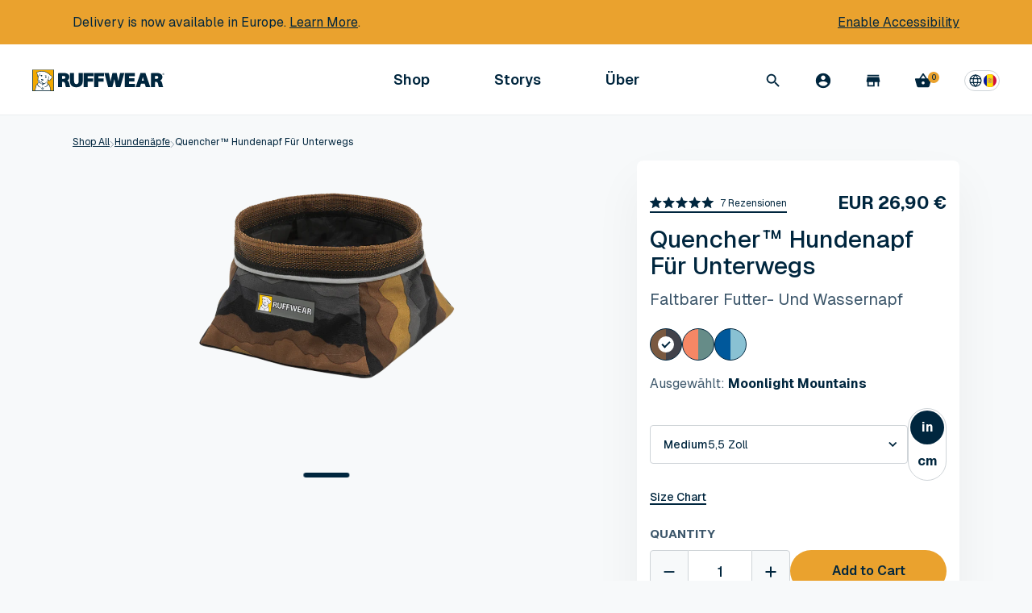

--- FILE ---
content_type: text/html; charset=utf-8
request_url: https://ruffwear.eu/de/products/quencher-packable-dog-bowl
body_size: 61878
content:


<!doctype html>
<html lang='en'>
  <head>

    <script
      src='https://cmp.osano.com/AzytkJSaKHfFEEZBo/4325a7ec-c981-4992-be3d-2d84b5c6185e/osano.js'
    ></script>

    <script
  id='usntA42start'
  src='https://a42cdn.usablenet.com/a42/ruffwear/default/prod/cs-text-start'
  async
></script>


    <link rel="preconnect" href="https://fonts.googleapis.com">
    <link rel="preconnect" href="https://fonts.gstatic.com" crossorigin>
    <link href="https://fonts.googleapis.com/css2?family=Geist:wght@100..900&display=swap" rel="stylesheet">

    

    

    <meta charset='utf-8'>
    <meta name='viewport' content='width=device-width, initial-scale=1'>
    <meta http-equiv='X-UA-Compatible' content='IE=edge,chrome=1'>
    <meta
      name='facebook-domain-verification'
      content='qufvjkurv7988ycj9kfi5pufptb9vt'
    ><title>
        
          Quencher™ Hundenapf Für Unterwegs
        
        |
        Ruffwear UK
      </title><meta name='description' content='Aufgetankt zu bleiben bedeutet, dass ihr weiter forschen könnt – und genau damit hilft euch der Quencher Hundenapf. Er ist das Original aller verstaubaren Hundenäpfe. Dieser leichte Napf lässt sich, durch den faltbaren, wasserdichten Webstoff, leicht in eine Tasche oder einen Rucksack stecken. Kommt in drei verschieden'>
      <link rel='canonical' href='https://ruffwear.eu/de/products/quencher-packable-dog-bowl'>
    

    

    
      <link
        rel='alternate'
        href='https://ruffwear.com/products/quencher-packable-dog-bowl'
        hreflang='en-us'
      >
      <link
        rel='alternate'
        href='https://ruffwear.ca/products/quencher-packable-dog-bowl'
        hreflang='en-ca'
      >
      <link
        rel='alternate'
        href='https://ruffwear.co.uk/products/quencher-packable-dog-bowl'
        hreflang='en-gb'
      >
      <link
        rel='alternate'
        href='https://ruffwear.de/products/quencher-packable-dog-bowl'
        hreflang='de-de'
      >
      <link
        rel='alternate'
        href='https://ruffwear.de/en/products/quencher-packable-dog-bowl'
        hreflang='en-de'
      >
      <link
        rel='alternate'
        href='https://ruffwear.de/fr/products/quencher-packable-dog-bowl'
        hreflang='fr-de'
      >
      <link
        rel='alternate'
        href='https://ruffwear.eu/products/quencher-packable-dog-bowl'
        hreflang='en'
      >
      <link
        rel='alternate'
        href='https://ruffwear.eu/de/products/quencher-packable-dog-bowl'
        hreflang='de'
      >
      <link
        rel='alternate'
        href='https://ruffwear.eu/fr/products/quencher-packable-dog-bowl'
        hreflang='fr'
      >
      <link
        rel='alternate'
        href='https://ruffwear.fr/products/quencher-packable-dog-bowl'
        hreflang='fr-fr'
      >
      <link
        rel='alternate'
        href='https://ruffwear.fr/de/products/quencher-packable-dog-bowl'
        hreflang='de-fr'
      >
      <link
        rel='alternate'
        href='https://ruffwear.fr/en/products/quencher-packable-dog-bowl'
        hreflang='en-fr'
      >
      <link
        rel='alternate'
        href='https://ruffwear.com/products/quencher-packable-dog-bowl'
        hreflang='x-default'
      >
    

    <script id="shopify-translations--cart-summary" type="application/json">
  {
    "checkout": "Check out",
    "checkout_nospace": "Checkout",
    "shipping": "Shipping",
    "continue": "Continue Shopping",
    "subtotal": "Subtotal",
    "title": "Order Summary",
    "update": "Update Cart",
    "free_ship_threshold": "You are {{ amount }} away from free shipping",
    "free_ship_qualified": "Your order ships for free",
    "free": "Free",
    "flat_rate": "{{ amount }} Flat Rate",
    "cart_title": "Your Cart",
    "qty_label": "Quantity",
    "reduce_qty": "Reduce the quantity",
    "increase_qty": "Increase the quantity",
    "original_price": "Original price",
    "discounted_price": "Discounted price",
    "used_condition": "Used Condition",
    "condition_1": "Great",
    "condition_2": "Good",
    "condition_3": "Fair"
  }
</script>

<!-- Adobe Typekit -->
<script>
  (function(d) {
    var config = {
      'kitId': 'vma0nkm',
      'scriptTimeout': 3000,
      'async': true
    },
    h=d.documentElement,t=setTimeout(function(){h.className=h.className.replace(/\bwf-loading\b/g,"")+" wf-inactive";},config.scriptTimeout),tk=d.createElement("script"),f=false,s=d.getElementsByTagName("script")[0],a;h.className+=" wf-loading";tk.src='https://use.typekit.net/'+config.kitId+'.js';tk.async=true;tk.onload=tk.onreadystatechange=function(){a=this.readyState;if(f||a&&a!="complete"&&a!="loaded")return;f=true;clearTimeout(t);try{Typekit.load(config)}catch(e){}};s.parentNode.insertBefore(tk,s)
  })(document);
</script>

<!-- Modern jQuery -->
<script src="//ajax.googleapis.com/ajax/libs/jquery/3.2.1/jquery.min.js"></script>

<!-- Google Tag Manager -->


<script>
  $(document).ready(function() {
    const CLASSES = {
      ACTIVE_LINK: 'rw-link--active',
      DRAWER_OPEN: 'subnav--open',
      NO_SCROLL: 'no-scroll'
    }

    const SELECTORS = {
      NAV_DRAWER: '.subnav',
      ACTIVE_LINK: '.rw-link--active'
    }
    let lastFocusedElement = document.activeElement

    const trapFocus = (container, lastFocused) => {
      const elements =
        'button, [href], input, select, textarea, [tabindex]:not([tabindex="-1"])'
      let focusableContent = container.querySelectorAll(elements)
      let firstFocusableElement = focusableContent[0]
      let lastFocusableElement = focusableContent[focusableContent.length - 1]
      let isHandleKeydownEventSet = false

      const handleKeydown = (e) => {
        // Cashing all of the focusable elements on click, because of dynamic content
        focusableContent = container.querySelectorAll(elements)
        firstFocusableElement = focusableContent[0]
        lastFocusableElement = focusableContent[focusableContent.length - 1]

        if (e.key !== 'Tab') {
          return
        }

        if (e.shiftKey) {
          if (document.activeElement === firstFocusableElement) {
            lastFocusableElement?.focus()
            e.preventDefault()
          }
        } else {
          if (document.activeElement === lastFocusableElement) {
            firstFocusableElement?.focus()
            e.preventDefault()
          }
        }
      }

      if (lastFocused) {
        lastFocused.focus()
      } else {
        if (!isHandleKeydownEventSet) {
          document.addEventListener('keydown', handleKeydown)

          isHandleKeydownEventSet = true
        }

        setTimeout(() => {
          firstFocusableElement?.focus()
        }, 100)
      }
    }

    class NavController {
      /**
       * Stimulus method called when controller
       * is connected to the DOM
       *
       * @method connect
       * @public
       */
      connect() {
        this.element = document.querySelector('[data-controller="nav"]');
        document.addEventListener('keydown', (e) => {
          if (e.key === 'Escape') {
            this.closeDrawers()

            /**
             * Because we are calling closeDrawers on handleNavButtonClick,
             * the lastFocusedElement is not the correct one.
             * We have to focus the lastFocuedElement manually everywhere where we need it
             */
            lastFocusedElement.focus()
          }
        })
      }

      /**
       * Toggle open classes on a drawer target.
       * Toggles active classes for link target
       * @param {HTMLElement} linkTarget
       * @param {HTMLElement} drawerTarget
       */
      toggleDrawer(linkTarget, drawerTarget) {
        drawerTarget.classList.toggle(CLASSES.DRAWER_OPEN)

        this.checkForSearch(drawerTarget)

        if (drawerTarget.classList.contains(CLASSES.DRAWER_OPEN)) {
          linkTarget.classList.add(CLASSES.ACTIVE_LINK)
          linkTarget.setAttribute('aria-expanded', 'true')
          document.body.classList.add(CLASSES.NO_SCROLL)

          lastFocusedElement = linkTarget

          trapFocus(drawerTarget)
        } else {
          linkTarget.classList.remove(CLASSES.ACTIVE_LINK)
          linkTarget.setAttribute('aria-expanded', 'false')
          document.body.classList.remove(CLASSES.NO_SCROLL)

          trapFocus(drawerTarget, lastFocusedElement)
        }
      }

      /**
       * Close all open drawers
       * @param {HTMLElement} exclude - Drawer target to exclude
       */
      closeDrawers(exclude) {
        const drawers = document.querySelectorAll(SELECTORS.NAV_DRAWER)
        const activeLink = document.body.querySelector(SELECTORS.ACTIVE_LINK)

        if (activeLink) {
          activeLink.classList.toggle(CLASSES.ACTIVE_LINK)
          activeLink.setAttribute('aria-expanded', 'false')
        }

        document.body.classList.remove(CLASSES.NO_SCROLL)

        drawers.forEach((drawer) => {
          if (drawer !== exclude) {
            drawer.classList.remove(CLASSES.DRAWER_OPEN)
          }
        })
      }

      /**
       * Handler for clicking Nav buttons
       * @param {InputEvent} e
       */
      handleNavButtonClick(e) {
        const el = e.target
        const { drawerTarget } = el.dataset
        const targetElement = this.element.querySelector(
          `[data-drawer=${drawerTarget}]`
        )

        if (targetElement) {
          this.closeDrawers(targetElement)
          this.toggleDrawer(el, targetElement)
        }
      }

      handleSearchClick(e) {
        const el = e.target
        const { drawerTarget } = el.dataset
        const targetElement = document.querySelector(
          `[data-drawer=${drawerTarget}]`
        )

        if (targetElement) {
          this.closeDrawers(targetElement)
          this.toggleDrawer(el, targetElement)
        }
      }
      /**
       * Handler for clicking on subNav backdrop.
       * Should close all active drawers
       */
      handleBackdropClick() {
        this.closeDrawers()

        lastFocusedElement.focus()
      }

      /**
       * Handler for clicking subNav close button.
       * Should close all active drawers
       */
      handleCloseButtonClick() {
        this.closeDrawers()

        lastFocusedElement.focus()
      }

      checkForSearch = (target) => {
        const searchInput = target.querySelector('input[name="q"]')

        if (searchInput) {
          const isSideNav = target.classList.contains('side-nav--open')
          const isSubNav = target.classList.contains('subnav--open')

          if (isSideNav || isSubNav) {
            setTimeout(
              () => {
                requestAnimationFrame(() => {
                  searchInput.focus()
                })
              },
              isSideNav ? 250 : 100
            )
          }
        }
      }
    }

    var initNavController = new NavController();
    initNavController.connect();
    $('[data-action="click->nav#handleNavButtonClick"]').on('click', function(e){
      initNavController.handleNavButtonClick(e);
    });
    $('[data-action="nav#handleSearchClick"]').on('click', function(e){
      initNavController.handleSearchClick(e);
    });
    $('[data-action="click->nav#handleBackdropClick"]').on('click', function(e){
      initNavController.handleBackdropClick(e);
    });
    $('[data-action="click->nav#handleCloseButtonClick"]').on('click', function(e){
      initNavController.handleCloseButtonClick(e);
    });
  });
</script>


    <link href="//ruffwear.eu/cdn/shop/t/185/assets/main.css?v=182880241679935559401768321133" rel="stylesheet" type="text/css" media="all" />

    <link
      rel='stylesheet'
      href='//ruffwear.eu/cdn/shop/t/185/assets/radio-colors.css?v=55636495560011244291768322977'
      media='print'
      onload="this.media='all'"
    >
    <noscript
      ><link rel='stylesheet' href='//ruffwear.eu/cdn/shop/t/185/assets/radio-colors.css?v=55636495560011244291768322977'
    ></noscript>
    <link rel='stylesheet' media='print' href='//ruffwear.eu/cdn/shop/t/185/assets/print.css?v=82219368835164269561768321133'>

    <style>
      .osano-cm-widget__dot {
        fill: #eaa22e;
      }
      .osano-cm-widget__outline {
        fill: #fff;
        stroke: #00263e;
      }

      .mix-topoColumn_blue {
        background: url("//ruffwear.eu/cdn/shop/t/185/assets/topo-pattern-blue-updated.jpg?v=26359899645763953881768321134") 0 0 repeat;
      }
      .mix-topoColumn_white {
        background: url("//ruffwear.eu/cdn/shop/t/185/assets/topo-pattern-white.png?v=136228196987600333851768321134") 0 0 repeat;
      }
    </style>

    <link rel="apple-touch-icon" sizes="57x57" href="//ruffwear.eu/cdn/shop/t/185/assets/apple-icon-57x57_small.png?v=143934173174805069881768321133">
<link rel="apple-touch-icon" sizes="60x60" href="//ruffwear.eu/cdn/shop/t/185/assets/apple-icon-60x60_small.png?v=139088248767784505351768321133">
<link rel="apple-touch-icon" sizes="72x72" href="//ruffwear.eu/cdn/shop/t/185/assets/apple-icon-72x72_small.png?v=42431487156961342191768321134">
<link rel="apple-touch-icon" sizes="76x76" href="//ruffwear.eu/cdn/shop/t/185/assets/apple-icon-76x76_small.png?v=27604157530637678741768321134">
<link rel="apple-touch-icon" sizes="114x114" href="//ruffwear.eu/cdn/shop/t/185/assets/apple-icon-114x114_small.png?v=54185916188636715471768321133">
<link rel="apple-touch-icon" sizes="120x120" href="//ruffwear.eu/cdn/shop/t/185/assets/apple-icon-120x120_small.png?v=131973010331664203061768321134">
<link rel="apple-touch-icon" sizes="144x144" href="//ruffwear.eu/cdn/shop/t/185/assets/apple-icon-144x144_small.png?v=134856173219365954341768321132">
<link rel="apple-touch-icon" sizes="152x152" href="//ruffwear.eu/cdn/shop/t/185/assets/apple-icon-152x152_small.png?v=72818224344484817531768321133">
<link rel="apple-touch-icon" sizes="180x180" href="//ruffwear.eu/cdn/shop/t/185/assets/apple-icon-180x180_small.png?v=134766480595121916901768321132">
<link rel="icon" type="image/png" sizes="192x192"  href="//ruffwear.eu/cdn/shop/t/185/assets/android-icon-192x192_small.png?v=44338425037545230571768321133">
<link rel="icon" type="image/png" sizes="32x32" href="//ruffwear.eu/cdn/shop/t/185/assets/favicon-32x32_small.png?v=173263998259411962641768321134">
<link rel="icon" type="image/png" sizes="96x96" href="//ruffwear.eu/cdn/shop/t/185/assets/favicon-96x96_small.png?v=107985616025007455901768321135">
<link rel="icon" type="image/png" sizes="16x16" href="//ruffwear.eu/cdn/shop/t/185/assets/favicon-16x16_small.png?v=34898316456816470931768321134">


    

    <script id="markets-data" type="application/json">
  {
    "current_market_id": "17367107",
    "markets": [{"id":"17367107","title":"International","allowed_location_ids":["63037145155","63051661379"]},{"id":"7766083","title":"UK","allowed_location_ids":["63051661379"]},{"id":"8152744003","title":"France","allowed_location_ids":["63037145155"]},{"id":"28737603","title":"Germany","allowed_location_ids":["63037145155"]}]
  }
</script>


    <script>window.performance && window.performance.mark && window.performance.mark('shopify.content_for_header.start');</script><meta name="google-site-verification" content="B4LSefK7OgIFBjjC_CXMaHeZeK6X9IkjWCCHLl-H0B8">
<meta name="facebook-domain-verification" content="8bziyl60r0eqcqijmmxguovq3r2a2f">
<meta id="shopify-digital-wallet" name="shopify-digital-wallet" content="/24373085/digital_wallets/dialog">
<meta name="shopify-checkout-api-token" content="451c71a8d5c253130e47ea7f0cd6706a">
<meta id="in-context-paypal-metadata" data-shop-id="24373085" data-venmo-supported="false" data-environment="production" data-locale="de_DE" data-paypal-v4="true" data-currency="EUR">
<link rel="alternate" type="application/json+oembed" href="https://ruffwear.eu/de/products/quencher-packable-dog-bowl.oembed">
<script async="async" src="/checkouts/internal/preloads.js?locale=de-AD"></script>
<link rel="preconnect" href="https://shop.app" crossorigin="anonymous">
<script async="async" src="https://shop.app/checkouts/internal/preloads.js?locale=de-AD&shop_id=24373085" crossorigin="anonymous"></script>
<script id="apple-pay-shop-capabilities" type="application/json">{"shopId":24373085,"countryCode":"GB","currencyCode":"EUR","merchantCapabilities":["supports3DS"],"merchantId":"gid:\/\/shopify\/Shop\/24373085","merchantName":"Ruffwear UK","requiredBillingContactFields":["postalAddress","email","phone"],"requiredShippingContactFields":["postalAddress","email","phone"],"shippingType":"shipping","supportedNetworks":["visa","maestro","masterCard","amex","discover","elo"],"total":{"type":"pending","label":"Ruffwear UK","amount":"1.00"},"shopifyPaymentsEnabled":true,"supportsSubscriptions":true}</script>
<script id="shopify-features" type="application/json">{"accessToken":"451c71a8d5c253130e47ea7f0cd6706a","betas":["rich-media-storefront-analytics"],"domain":"ruffwear.eu","predictiveSearch":true,"shopId":24373085,"locale":"de"}</script>
<script>var Shopify = Shopify || {};
Shopify.shop = "rwinternational.myshopify.com";
Shopify.locale = "de";
Shopify.currency = {"active":"EUR","rate":"1.1701732"};
Shopify.country = "AD";
Shopify.theme = {"name":"UAT 2026-01-13","id":140498731075,"schema_name":null,"schema_version":null,"theme_store_id":null,"role":"main"};
Shopify.theme.handle = "null";
Shopify.theme.style = {"id":null,"handle":null};
Shopify.cdnHost = "ruffwear.eu/cdn";
Shopify.routes = Shopify.routes || {};
Shopify.routes.root = "/de/";</script>
<script type="module">!function(o){(o.Shopify=o.Shopify||{}).modules=!0}(window);</script>
<script>!function(o){function n(){var o=[];function n(){o.push(Array.prototype.slice.apply(arguments))}return n.q=o,n}var t=o.Shopify=o.Shopify||{};t.loadFeatures=n(),t.autoloadFeatures=n()}(window);</script>
<script>
  window.ShopifyPay = window.ShopifyPay || {};
  window.ShopifyPay.apiHost = "shop.app\/pay";
  window.ShopifyPay.redirectState = null;
</script>
<script id="shop-js-analytics" type="application/json">{"pageType":"product"}</script>
<script defer="defer" async type="module" src="//ruffwear.eu/cdn/shopifycloud/shop-js/modules/v2/client.init-shop-cart-sync_HUjMWWU5.de.esm.js"></script>
<script defer="defer" async type="module" src="//ruffwear.eu/cdn/shopifycloud/shop-js/modules/v2/chunk.common_QpfDqRK1.esm.js"></script>
<script type="module">
  await import("//ruffwear.eu/cdn/shopifycloud/shop-js/modules/v2/client.init-shop-cart-sync_HUjMWWU5.de.esm.js");
await import("//ruffwear.eu/cdn/shopifycloud/shop-js/modules/v2/chunk.common_QpfDqRK1.esm.js");

  window.Shopify.SignInWithShop?.initShopCartSync?.({"fedCMEnabled":true,"windoidEnabled":true});

</script>
<script>
  window.Shopify = window.Shopify || {};
  if (!window.Shopify.featureAssets) window.Shopify.featureAssets = {};
  window.Shopify.featureAssets['shop-js'] = {"shop-cart-sync":["modules/v2/client.shop-cart-sync_ByUgVWtJ.de.esm.js","modules/v2/chunk.common_QpfDqRK1.esm.js"],"init-fed-cm":["modules/v2/client.init-fed-cm_CVqhkk-1.de.esm.js","modules/v2/chunk.common_QpfDqRK1.esm.js"],"shop-button":["modules/v2/client.shop-button_B0pFlqys.de.esm.js","modules/v2/chunk.common_QpfDqRK1.esm.js"],"shop-cash-offers":["modules/v2/client.shop-cash-offers_CaaeZ5wd.de.esm.js","modules/v2/chunk.common_QpfDqRK1.esm.js","modules/v2/chunk.modal_CS8dP9kO.esm.js"],"init-windoid":["modules/v2/client.init-windoid_B-gyVqfY.de.esm.js","modules/v2/chunk.common_QpfDqRK1.esm.js"],"shop-toast-manager":["modules/v2/client.shop-toast-manager_DgTeluS3.de.esm.js","modules/v2/chunk.common_QpfDqRK1.esm.js"],"init-shop-email-lookup-coordinator":["modules/v2/client.init-shop-email-lookup-coordinator_C5I212n4.de.esm.js","modules/v2/chunk.common_QpfDqRK1.esm.js"],"init-shop-cart-sync":["modules/v2/client.init-shop-cart-sync_HUjMWWU5.de.esm.js","modules/v2/chunk.common_QpfDqRK1.esm.js"],"avatar":["modules/v2/client.avatar_BTnouDA3.de.esm.js"],"pay-button":["modules/v2/client.pay-button_CJaF-UDc.de.esm.js","modules/v2/chunk.common_QpfDqRK1.esm.js"],"init-customer-accounts":["modules/v2/client.init-customer-accounts_BI_wUvuR.de.esm.js","modules/v2/client.shop-login-button_DTPR4l75.de.esm.js","modules/v2/chunk.common_QpfDqRK1.esm.js","modules/v2/chunk.modal_CS8dP9kO.esm.js"],"init-shop-for-new-customer-accounts":["modules/v2/client.init-shop-for-new-customer-accounts_C4qR5Wl-.de.esm.js","modules/v2/client.shop-login-button_DTPR4l75.de.esm.js","modules/v2/chunk.common_QpfDqRK1.esm.js","modules/v2/chunk.modal_CS8dP9kO.esm.js"],"shop-login-button":["modules/v2/client.shop-login-button_DTPR4l75.de.esm.js","modules/v2/chunk.common_QpfDqRK1.esm.js","modules/v2/chunk.modal_CS8dP9kO.esm.js"],"init-customer-accounts-sign-up":["modules/v2/client.init-customer-accounts-sign-up_SG5gYFpP.de.esm.js","modules/v2/client.shop-login-button_DTPR4l75.de.esm.js","modules/v2/chunk.common_QpfDqRK1.esm.js","modules/v2/chunk.modal_CS8dP9kO.esm.js"],"shop-follow-button":["modules/v2/client.shop-follow-button_CmMsyvrH.de.esm.js","modules/v2/chunk.common_QpfDqRK1.esm.js","modules/v2/chunk.modal_CS8dP9kO.esm.js"],"checkout-modal":["modules/v2/client.checkout-modal_tfCxQqrq.de.esm.js","modules/v2/chunk.common_QpfDqRK1.esm.js","modules/v2/chunk.modal_CS8dP9kO.esm.js"],"lead-capture":["modules/v2/client.lead-capture_Ccz5Zm6k.de.esm.js","modules/v2/chunk.common_QpfDqRK1.esm.js","modules/v2/chunk.modal_CS8dP9kO.esm.js"],"shop-login":["modules/v2/client.shop-login_BfivnucW.de.esm.js","modules/v2/chunk.common_QpfDqRK1.esm.js","modules/v2/chunk.modal_CS8dP9kO.esm.js"],"payment-terms":["modules/v2/client.payment-terms_D2Mn0eFV.de.esm.js","modules/v2/chunk.common_QpfDqRK1.esm.js","modules/v2/chunk.modal_CS8dP9kO.esm.js"]};
</script>
<script>(function() {
  var isLoaded = false;
  function asyncLoad() {
    if (isLoaded) return;
    isLoaded = true;
    var urls = ["https:\/\/services.nofraud.com\/js\/device.js?shop=rwinternational.myshopify.com"];
    for (var i = 0; i < urls.length; i++) {
      var s = document.createElement('script');
      s.type = 'text/javascript';
      s.async = true;
      s.src = urls[i];
      var x = document.getElementsByTagName('script')[0];
      x.parentNode.insertBefore(s, x);
    }
  };
  if(window.attachEvent) {
    window.attachEvent('onload', asyncLoad);
  } else {
    window.addEventListener('load', asyncLoad, false);
  }
})();</script>
<script id="__st">var __st={"a":24373085,"offset":0,"reqid":"331b79a9-a5ab-4cd0-8fea-ff6100262e02-1768835866","pageurl":"ruffwear.eu\/de\/products\/quencher-packable-dog-bowl","u":"0990b3f4ce52","p":"product","rtyp":"product","rid":6957715750979};</script>
<script>window.ShopifyPaypalV4VisibilityTracking = true;</script>
<script id="captcha-bootstrap">!function(){'use strict';const t='contact',e='account',n='new_comment',o=[[t,t],['blogs',n],['comments',n],[t,'customer']],c=[[e,'customer_login'],[e,'guest_login'],[e,'recover_customer_password'],[e,'create_customer']],r=t=>t.map((([t,e])=>`form[action*='/${t}']:not([data-nocaptcha='true']) input[name='form_type'][value='${e}']`)).join(','),a=t=>()=>t?[...document.querySelectorAll(t)].map((t=>t.form)):[];function s(){const t=[...o],e=r(t);return a(e)}const i='password',u='form_key',d=['recaptcha-v3-token','g-recaptcha-response','h-captcha-response',i],f=()=>{try{return window.sessionStorage}catch{return}},m='__shopify_v',_=t=>t.elements[u];function p(t,e,n=!1){try{const o=window.sessionStorage,c=JSON.parse(o.getItem(e)),{data:r}=function(t){const{data:e,action:n}=t;return t[m]||n?{data:e,action:n}:{data:t,action:n}}(c);for(const[e,n]of Object.entries(r))t.elements[e]&&(t.elements[e].value=n);n&&o.removeItem(e)}catch(o){console.error('form repopulation failed',{error:o})}}const l='form_type',E='cptcha';function T(t){t.dataset[E]=!0}const w=window,h=w.document,L='Shopify',v='ce_forms',y='captcha';let A=!1;((t,e)=>{const n=(g='f06e6c50-85a8-45c8-87d0-21a2b65856fe',I='https://cdn.shopify.com/shopifycloud/storefront-forms-hcaptcha/ce_storefront_forms_captcha_hcaptcha.v1.5.2.iife.js',D={infoText:'Durch hCaptcha geschützt',privacyText:'Datenschutz',termsText:'Allgemeine Geschäftsbedingungen'},(t,e,n)=>{const o=w[L][v],c=o.bindForm;if(c)return c(t,g,e,D).then(n);var r;o.q.push([[t,g,e,D],n]),r=I,A||(h.body.append(Object.assign(h.createElement('script'),{id:'captcha-provider',async:!0,src:r})),A=!0)});var g,I,D;w[L]=w[L]||{},w[L][v]=w[L][v]||{},w[L][v].q=[],w[L][y]=w[L][y]||{},w[L][y].protect=function(t,e){n(t,void 0,e),T(t)},Object.freeze(w[L][y]),function(t,e,n,w,h,L){const[v,y,A,g]=function(t,e,n){const i=e?o:[],u=t?c:[],d=[...i,...u],f=r(d),m=r(i),_=r(d.filter((([t,e])=>n.includes(e))));return[a(f),a(m),a(_),s()]}(w,h,L),I=t=>{const e=t.target;return e instanceof HTMLFormElement?e:e&&e.form},D=t=>v().includes(t);t.addEventListener('submit',(t=>{const e=I(t);if(!e)return;const n=D(e)&&!e.dataset.hcaptchaBound&&!e.dataset.recaptchaBound,o=_(e),c=g().includes(e)&&(!o||!o.value);(n||c)&&t.preventDefault(),c&&!n&&(function(t){try{if(!f())return;!function(t){const e=f();if(!e)return;const n=_(t);if(!n)return;const o=n.value;o&&e.removeItem(o)}(t);const e=Array.from(Array(32),(()=>Math.random().toString(36)[2])).join('');!function(t,e){_(t)||t.append(Object.assign(document.createElement('input'),{type:'hidden',name:u})),t.elements[u].value=e}(t,e),function(t,e){const n=f();if(!n)return;const o=[...t.querySelectorAll(`input[type='${i}']`)].map((({name:t})=>t)),c=[...d,...o],r={};for(const[a,s]of new FormData(t).entries())c.includes(a)||(r[a]=s);n.setItem(e,JSON.stringify({[m]:1,action:t.action,data:r}))}(t,e)}catch(e){console.error('failed to persist form',e)}}(e),e.submit())}));const S=(t,e)=>{t&&!t.dataset[E]&&(n(t,e.some((e=>e===t))),T(t))};for(const o of['focusin','change'])t.addEventListener(o,(t=>{const e=I(t);D(e)&&S(e,y())}));const B=e.get('form_key'),M=e.get(l),P=B&&M;t.addEventListener('DOMContentLoaded',(()=>{const t=y();if(P)for(const e of t)e.elements[l].value===M&&p(e,B);[...new Set([...A(),...v().filter((t=>'true'===t.dataset.shopifyCaptcha))])].forEach((e=>S(e,t)))}))}(h,new URLSearchParams(w.location.search),n,t,e,['guest_login'])})(!0,!0)}();</script>
<script integrity="sha256-4kQ18oKyAcykRKYeNunJcIwy7WH5gtpwJnB7kiuLZ1E=" data-source-attribution="shopify.loadfeatures" defer="defer" src="//ruffwear.eu/cdn/shopifycloud/storefront/assets/storefront/load_feature-a0a9edcb.js" crossorigin="anonymous"></script>
<script crossorigin="anonymous" defer="defer" src="//ruffwear.eu/cdn/shopifycloud/storefront/assets/shopify_pay/storefront-65b4c6d7.js?v=20250812"></script>
<script data-source-attribution="shopify.dynamic_checkout.dynamic.init">var Shopify=Shopify||{};Shopify.PaymentButton=Shopify.PaymentButton||{isStorefrontPortableWallets:!0,init:function(){window.Shopify.PaymentButton.init=function(){};var t=document.createElement("script");t.src="https://ruffwear.eu/cdn/shopifycloud/portable-wallets/latest/portable-wallets.de.js",t.type="module",document.head.appendChild(t)}};
</script>
<script data-source-attribution="shopify.dynamic_checkout.buyer_consent">
  function portableWalletsHideBuyerConsent(e){var t=document.getElementById("shopify-buyer-consent"),n=document.getElementById("shopify-subscription-policy-button");t&&n&&(t.classList.add("hidden"),t.setAttribute("aria-hidden","true"),n.removeEventListener("click",e))}function portableWalletsShowBuyerConsent(e){var t=document.getElementById("shopify-buyer-consent"),n=document.getElementById("shopify-subscription-policy-button");t&&n&&(t.classList.remove("hidden"),t.removeAttribute("aria-hidden"),n.addEventListener("click",e))}window.Shopify?.PaymentButton&&(window.Shopify.PaymentButton.hideBuyerConsent=portableWalletsHideBuyerConsent,window.Shopify.PaymentButton.showBuyerConsent=portableWalletsShowBuyerConsent);
</script>
<script data-source-attribution="shopify.dynamic_checkout.cart.bootstrap">document.addEventListener("DOMContentLoaded",(function(){function t(){return document.querySelector("shopify-accelerated-checkout-cart, shopify-accelerated-checkout")}if(t())Shopify.PaymentButton.init();else{new MutationObserver((function(e,n){t()&&(Shopify.PaymentButton.init(),n.disconnect())})).observe(document.body,{childList:!0,subtree:!0})}}));
</script>
<link id="shopify-accelerated-checkout-styles" rel="stylesheet" media="screen" href="https://ruffwear.eu/cdn/shopifycloud/portable-wallets/latest/accelerated-checkout-backwards-compat.css" crossorigin="anonymous">
<style id="shopify-accelerated-checkout-cart">
        #shopify-buyer-consent {
  margin-top: 1em;
  display: inline-block;
  width: 100%;
}

#shopify-buyer-consent.hidden {
  display: none;
}

#shopify-subscription-policy-button {
  background: none;
  border: none;
  padding: 0;
  text-decoration: underline;
  font-size: inherit;
  cursor: pointer;
}

#shopify-subscription-policy-button::before {
  box-shadow: none;
}

      </style>

<script>window.performance && window.performance.mark && window.performance.mark('shopify.content_for_header.end');</script>

    <meta property="fb:app_id" content="157868391355806" />
<meta property="og:type" content="website" /><meta property="og:url" content="https://ruffwear.co.uk/de/products/quencher-packable-dog-bowl" />
    <meta property="og:title" content="Quencher™ Hundenapf Für Unterwegs | Ruffwear UK" />
  
<meta property="og:description" content="Aufgetankt zu bleiben bedeutet, dass ihr weiter forschen könnt – und genau damit hilft euch der Quencher Hundenapf. Er ist das Original aller verstaubaren Hundenäpfe. Dieser leichte Napf lässt sich, durch den faltbaren, wasserdichten Webstoff, leicht in eine Tasche oder einen Rucksack stecken. Kommt in drei verschieden" /><meta property="og:image" content="https://ruffwear.eu/cdn/shop/files/CompressedPNG-20504_Quencher-Bowl_Spring_mountains_Front_STUDIO_25fbfdc8-3b7c-4f71-8ea5-15ff206855f8_882x589.png?v=1705553082" />
    <script type="application/ld+json">
  {
    "@context": "http://schema.org",
    "@type": "Organization",
    "url": "http://www.ruffwear.com",
    "name": "Ruffwear",
    "contactPoint": {
      "@type": "ContactPoint",
      "telephone": "+1-888-783-3932",
      "contactType": "Customer service"
    },
    "logo": "https://ruffwear.eu/cdn/shop/files/ruffwear-logo_882x589.png?v=5395903554198199167",
    "sameAs": [
      "https://www.facebook.com/ruffwear/",
      "https://www.instagram.com/ruffwear/",
      "https://www.youtube.com/ruffwear/",
      "https://www.pinterest.com/ruffwear/",
      "https://www.twitter.com/ruffwear/"
    ]
  }
</script>

<!-- ECI : Sitelinks search box  -->
<script type="application/ld+json">
  {
    "@context": "https://schema.org",
    "@type": "WebSite",
    "url": "https://ruffwear.com/",
    "potentialAction": [{
      "@type": "SearchAction",
      "target": {
        "@type": "EntryPoint",
        "urlTemplate": "https://ruffwear.com/search?q={search_term_string}"
      },
      "query-input": "required name=search_term_string"
    }]
  }
</script>
<!-- ECI : Sitelinks search box  -->

  <script type="application/ld+json" id="eci-product-schema"></script>
  <script>
    var ec_count_2022 = 0;
    var checkJquery_2022 = setInterval(function () {
      if (typeof jQuery == 'function') {
        clearInterval(checkJquery_2022);
        var eci_images =[];
        jQuery(".swiper-wrapper div.swiper-slide img").each(function(){
          eci_images.push(jQuery(this).attr('src'))
        });
        var eci_product_description = "Aufgetankt zu bleiben bedeutet, dass ihr weiter forschen könnt – und genau damit hilft euch der Quencher Hundenapf. Er ist das Original aller verstaubaren Hundenäpfe. Dieser leichte Napf lässt sich, durch den faltbaren, wasserdichten Webstoff, leicht in eine Tasche oder einen Rucksack stecken. Kommt in drei verschiedenen Größen, um dem Abenteuerhunger deines Hundes gerecht zu werden.\nWHAT’S NEW:\u0026nbsp;Fresh fun patterns to coordinate with the Front Range™ Collection; new, lighter-weight materials with recycled content.";
        var ratingPattern = /\d+(\.\d+)?/; // This regular expression matches one or more digits, optionally followed by a decimal point and more digits
        var eci_reviews = [];
        var eci_aggregateRating = [];
        var eci_review_search_loop_count = 0;
        var eci_review_search_loop = setInterval(function () {
          eci_review_search_loop_count++;
          if (eci_review_search_loop_count >= 30) {
            clearInterval(eci_review_search_loop);
            eciWriteSchema();
          }
          if ($('.oke-w-reviews-list-item').length >= 1) {
            clearInterval(eci_review_search_loop);
            $('.oke-w-reviews-list-item').each(function () {
              var eci_author_name = $(this).find('.oke-w-reviewer-name').text().trim();
              var eci_review_name = $(this).find('.oke-reviewContent-title').text().trim();
              var eci_review_content = $(this).find('.oke-reviewContent-body').text().trim();
              var eci_review_rating_text = $(this).find('.oke-reviewContent-stars .oke-a11yText').text().trim();
              var eci_review_rating_matches = eci_review_rating_text.match(ratingPattern);
              var eci_review_rating = parseFloat(eci_review_rating_matches[0]);
              var eci_review = {
                "@type": "Review",
                "name": eci_review_name,
                "reviewBody": eci_review_content,
                "reviewRating": {
                  "@type": "Rating",
                  "ratingValue": eci_review_rating,
                  "bestRating": "5"
                },
                "author": {
                  "@type": "Person",
                  "name": eci_author_name
                }
              }
              eci_reviews.push(eci_review);
            })
            var eci_reviews_count_text = $('.oke-w-ratingAverageModule-count').text().trim().replace(',', '')
            var eci_reviews_count_matches = eci_reviews_count_text.match(/\d+/)
            var eci_reviews_count = parseInt(eci_reviews_count_matches[0], 10);
            eci_aggregateRating.push({
              "@type": "AggregateRating",
              "ratingValue": $('.oke-w-ratingAverageModule-rating-average').text().trim(),
              "reviewCount": eci_reviews_count
            });
            eciWriteSchema();
          }
        }, 100);
        function eciWriteSchema() {
          var eci_product_schema = {
            "@context": "https://schema.org/",
            "@type": "Product",
            "brand": {
              "@type": "Brand",
              "name": "Ruff Wear Inc."
            },
            "name": "Quencher™ Hundenapf Für Unterwegs",
            // "image": eci_images,
            "image": ["\/\/ruffwear.eu\/cdn\/shop\/files\/CompressedPNG-20504_Quencher-Bowl_Spring_mountains_Front_STUDIO_25fbfdc8-3b7c-4f71-8ea5-15ff206855f8.png?v=1705553082","\/\/ruffwear.eu\/cdn\/shop\/files\/CompressedPNG-20504_Quencher-Bowl_Coastal_Mountains_Front_STUDIO_b2a88164-4cad-4af5-ad2c-d600cb12f279.png?v=1705553082","\/\/ruffwear.eu\/cdn\/shop\/files\/CompressedPNG-20504_Quencher-Bowl_Moonlight_Mountains_Front_STUDIO_c0d1c46e-6020-489e-b43d-8fa27428808c.png?v=1705553082"],
            "description": eci_product_description,
            
            "offers": {
              "@type": "Offer",
              "url": document.location.href,
              "priceCurrency": "USD",
              "price": 2690,
              "itemCondition": "https://schema.org/NewCondition",
              "availability": "https://schema.org/InStock"
            },
            "review": eci_reviews,
            "aggregateRating": eci_aggregateRating
          }
          jQuery("#eci-product-schema").text(JSON.stringify(eci_product_schema));
        }
      } else {
        ec_count_2022++;
      }
      if (ec_count_2022 > 50) {
        clearInterval(checkJquery_2022);
      }
    }, 100);
  </script>


    

    <noscript>
      <!-- Show Items Revealed by JS -->
      <style>
        .fadeUp {
          opacity: 1;
          -webkit-transform: none;
          transform: none;
        }

        .txt,
        .hdg,
        .btn {
          opacity: 1;
        }
      </style>
    </noscript>

    
    <script type="text/javascript">
      const variantPickerFieldSelectors = '.product-configurator__sizes, .product-configurator__swatches-container';
      const variantPickerFields = document.querySelectorAll(variantPickerFieldSelectors);
      window.setCustomCamouflageSelectors = ({ hoosObj, product }) => {
          let { mainContainer, enableDisabledSelectorsArr, selectors } = hoosObj;
          if (!mainContainer) {
              mainContainer = document.body;
              hoosObj.mainContainer = mainContainer;
          }

          if (product.options.length === variantPickerFields.length && product.options[1].toLowerCase() === 'color' && variantPickerFields[0].classList.contains('product-configurator__swatches-container')) {
              // need to reverse the options
              window.camouflage_global_config.hide_oos_query_selectors.mainContainer = '.product-configurator__body'
              window.hide_oos_t_settings.reverse_options = true;
          } else {
              return;
          }

          if (typeof mainContainer === "string") {
              mainContainer = document.querySelector(mainContainer);
          }

          const swatchAndButtonselectors = [...mainContainer.querySelectorAll(variantPickerFieldSelectors)];

          if (swatchAndButtonselectors.length !== product.options.length) {
              return;
          }

          selectors = [];
          enableDisabledSelectorsArr = [];
          swatchAndButtonselectors.forEach((selector, index) => {
              selectors.push([...selector.querySelectorAll("label[data-value], button[data-name]")]);
              enableDisabledSelectorsArr.push(swatchAndButtonselectors[index]);
          });

          if (window.hide_oos_t_settings.reverse_options) {
              selectors.reverse();
              enableDisabledSelectorsArr.reverse();
          }

          // set the data-value for all the selectors
          for (const selector of selectors) {
              for (const selectorItem of selector) {
                  const value = selectorItem.nodeName === "BUTTON" ? selectorItem.getAttribute('data-name') : selectorItem.getAttribute('data-value');
                  if (value) {
                      selectorItem.setAttribute('camouflage-value2', value);
                  }
              }
          }
          return { selectors, enableDisabledSelectorsArr };
      }

      document.addEventListener('hoos:optionclicked', (e) => {
          const labelToClick = e.detail.clickedElem;
          setTimeout(() => {
              labelToClick.click();
          }, 100);
      });
    </script>
  <!-- BEGIN app block: shopify://apps/attentive/blocks/attn-tag/8df62c72-8fe4-407e-a5b3-72132be30a0d --><script type="text/javascript" src="https://kbqgv.ruffwear.co.uk/providers/atLabel/load" onerror=" var fallbackScript = document.createElement('script'); fallbackScript.src = 'https://cdn.attn.tv/ruffwear/dtag.js'; document.head.appendChild(fallbackScript);" data-source="loaded?source=app-embed" defer="defer"></script>


<!-- END app block --><!-- BEGIN app block: shopify://apps/klaviyo-email-marketing-sms/blocks/klaviyo-onsite-embed/2632fe16-c075-4321-a88b-50b567f42507 -->












  <script async src="https://static.klaviyo.com/onsite/js/XNnXQZ/klaviyo.js?company_id=XNnXQZ"></script>
  <script>!function(){if(!window.klaviyo){window._klOnsite=window._klOnsite||[];try{window.klaviyo=new Proxy({},{get:function(n,i){return"push"===i?function(){var n;(n=window._klOnsite).push.apply(n,arguments)}:function(){for(var n=arguments.length,o=new Array(n),w=0;w<n;w++)o[w]=arguments[w];var t="function"==typeof o[o.length-1]?o.pop():void 0,e=new Promise((function(n){window._klOnsite.push([i].concat(o,[function(i){t&&t(i),n(i)}]))}));return e}}})}catch(n){window.klaviyo=window.klaviyo||[],window.klaviyo.push=function(){var n;(n=window._klOnsite).push.apply(n,arguments)}}}}();</script>

  
    <script id="viewed_product">
      if (item == null) {
        var _learnq = _learnq || [];

        var MetafieldReviews = null
        var MetafieldYotpoRating = null
        var MetafieldYotpoCount = null
        var MetafieldLooxRating = null
        var MetafieldLooxCount = null
        var okendoProduct = null
        var okendoProductReviewCount = null
        var okendoProductReviewAverageValue = null
        try {
          // The following fields are used for Customer Hub recently viewed in order to add reviews.
          // This information is not part of __kla_viewed. Instead, it is part of __kla_viewed_reviewed_items
          MetafieldReviews = {"rating":{"scale_min":"1.0","scale_max":"5.0","value":"5.0"},"rating_count":7};
          MetafieldYotpoRating = null
          MetafieldYotpoCount = null
          MetafieldLooxRating = null
          MetafieldLooxCount = null

          okendoProduct = {"reviewCount":7,"reviewAverageValue":"5.0"}
          // If the okendo metafield is not legacy, it will error, which then requires the new json formatted data
          if (okendoProduct && 'error' in okendoProduct) {
            okendoProduct = null
          }
          okendoProductReviewCount = okendoProduct ? okendoProduct.reviewCount : null
          okendoProductReviewAverageValue = okendoProduct ? okendoProduct.reviewAverageValue : null
        } catch (error) {
          console.error('Error in Klaviyo onsite reviews tracking:', error);
        }

        var item = {
          Name: "Quencher™ Hundenapf Für Unterwegs",
          ProductID: 6957715750979,
          Categories: ["All Full Price Products","Approach™ Pack-Kollektion","Bestseller zum 30-jährigen Jubiläum ","Die Quencher™-Schüssel","Hundenäpfe","Klettern","Palisades™ Pack-Kollektion","Sommer-Gang","Wesentliche Hundeausrüstung","Working Dog Gear"],
          ImageURL: "https://ruffwear.eu/cdn/shop/files/CompressedPNG-20504_Quencher-Bowl_Spring_mountains_Front_STUDIO_25fbfdc8-3b7c-4f71-8ea5-15ff206855f8_grande.png?v=1705553082",
          URL: "https://ruffwear.eu/de/products/quencher-packable-dog-bowl",
          Brand: "Ruff Wear Inc.",
          Price: "€26,90",
          Value: "26,90",
          CompareAtPrice: "€0,00"
        };
        _learnq.push(['track', 'Viewed Product', item]);
        _learnq.push(['trackViewedItem', {
          Title: item.Name,
          ItemId: item.ProductID,
          Categories: item.Categories,
          ImageUrl: item.ImageURL,
          Url: item.URL,
          Metadata: {
            Brand: item.Brand,
            Price: item.Price,
            Value: item.Value,
            CompareAtPrice: item.CompareAtPrice
          },
          metafields:{
            reviews: MetafieldReviews,
            yotpo:{
              rating: MetafieldYotpoRating,
              count: MetafieldYotpoCount,
            },
            loox:{
              rating: MetafieldLooxRating,
              count: MetafieldLooxCount,
            },
            okendo: {
              rating: okendoProductReviewAverageValue,
              count: okendoProductReviewCount,
            }
          }
        }]);
      }
    </script>
  




  <script>
    window.klaviyoReviewsProductDesignMode = false
  </script>







<!-- END app block --><!-- BEGIN app block: shopify://apps/sc-easy-redirects/blocks/app/be3f8dbd-5d43-46b4-ba43-2d65046054c2 -->
    <!-- common for all pages -->
    
    
        
            <script src="https://cdn.shopify.com/extensions/264f3360-3201-4ab7-9087-2c63466c86a3/sc-easy-redirects-5/assets/esc-redirect-app.js" async></script>
        
    




<!-- END app block --><!-- BEGIN app block: shopify://apps/okendo/blocks/theme-settings/bb689e69-ea70-4661-8fb7-ad24a2e23c29 --><!-- BEGIN app snippet: header-metafields -->










    <style data-oke-reviews-version="0.83.15" type="text/css" data-href="https://d3hw6dc1ow8pp2.cloudfront.net/reviews-widget-plus/css/okendo-reviews-styles.18e725f4.css"></style><style data-oke-reviews-version="0.83.15" type="text/css" data-href="https://d3hw6dc1ow8pp2.cloudfront.net/reviews-widget-plus/css/modules/okendo-star-rating.4cb378a8.css"></style><style data-oke-reviews-version="0.83.15" type="text/css" data-href="https://d3hw6dc1ow8pp2.cloudfront.net/reviews-widget-plus/css/modules/okendo-reviews-keywords.0942444f.css"></style><style data-oke-reviews-version="0.83.15" type="text/css" data-href="https://d3hw6dc1ow8pp2.cloudfront.net/reviews-widget-plus/css/modules/okendo-reviews-summary.a0c9d7d6.css"></style><style type="text/css">.okeReviews[data-oke-container],div.okeReviews{font-size:14px;font-size:var(--oke-text-regular);font-weight:400;font-family:var(--oke-text-fontFamily);line-height:1.6}.okeReviews[data-oke-container] *,.okeReviews[data-oke-container] :after,.okeReviews[data-oke-container] :before,div.okeReviews *,div.okeReviews :after,div.okeReviews :before{box-sizing:border-box}.okeReviews[data-oke-container] h1,.okeReviews[data-oke-container] h2,.okeReviews[data-oke-container] h3,.okeReviews[data-oke-container] h4,.okeReviews[data-oke-container] h5,.okeReviews[data-oke-container] h6,div.okeReviews h1,div.okeReviews h2,div.okeReviews h3,div.okeReviews h4,div.okeReviews h5,div.okeReviews h6{font-size:1em;font-weight:400;line-height:1.4;margin:0}.okeReviews[data-oke-container] ul,div.okeReviews ul{padding:0;margin:0}.okeReviews[data-oke-container] li,div.okeReviews li{list-style-type:none;padding:0}.okeReviews[data-oke-container] p,div.okeReviews p{line-height:1.8;margin:0 0 4px}.okeReviews[data-oke-container] p:last-child,div.okeReviews p:last-child{margin-bottom:0}.okeReviews[data-oke-container] a,div.okeReviews a{text-decoration:none;color:inherit}.okeReviews[data-oke-container] button,div.okeReviews button{border-radius:0;border:0;box-shadow:none;margin:0;width:auto;min-width:auto;padding:0;background-color:transparent;min-height:auto}.okeReviews[data-oke-container] button,.okeReviews[data-oke-container] input,.okeReviews[data-oke-container] select,.okeReviews[data-oke-container] textarea,div.okeReviews button,div.okeReviews input,div.okeReviews select,div.okeReviews textarea{font-family:inherit;font-size:1em}.okeReviews[data-oke-container] label,.okeReviews[data-oke-container] select,div.okeReviews label,div.okeReviews select{display:inline}.okeReviews[data-oke-container] select,div.okeReviews select{width:auto}.okeReviews[data-oke-container] article,.okeReviews[data-oke-container] aside,div.okeReviews article,div.okeReviews aside{margin:0}.okeReviews[data-oke-container] table,div.okeReviews table{background:transparent;border:0;border-collapse:collapse;border-spacing:0;font-family:inherit;font-size:1em;table-layout:auto}.okeReviews[data-oke-container] table td,.okeReviews[data-oke-container] table th,.okeReviews[data-oke-container] table tr,div.okeReviews table td,div.okeReviews table th,div.okeReviews table tr{border:0;font-family:inherit;font-size:1em}.okeReviews[data-oke-container] table td,.okeReviews[data-oke-container] table th,div.okeReviews table td,div.okeReviews table th{background:transparent;font-weight:400;letter-spacing:normal;padding:0;text-align:left;text-transform:none;vertical-align:middle}.okeReviews[data-oke-container] table tr:hover td,.okeReviews[data-oke-container] table tr:hover th,div.okeReviews table tr:hover td,div.okeReviews table tr:hover th{background:transparent}.okeReviews[data-oke-container] fieldset,div.okeReviews fieldset{border:0;padding:0;margin:0;min-width:0}.okeReviews[data-oke-container] img,.okeReviews[data-oke-container] svg,div.okeReviews img,div.okeReviews svg{max-width:none}.okeReviews[data-oke-container] div:empty,div.okeReviews div:empty{display:block}.okeReviews[data-oke-container] .oke-icon:before,div.okeReviews .oke-icon:before{font-family:oke-widget-icons!important;font-style:normal;font-weight:400;font-variant:normal;text-transform:none;line-height:1;-webkit-font-smoothing:antialiased;-moz-osx-font-smoothing:grayscale;color:inherit}.okeReviews[data-oke-container] .oke-icon--select-arrow:before,div.okeReviews .oke-icon--select-arrow:before{content:""}.okeReviews[data-oke-container] .oke-icon--loading:before,div.okeReviews .oke-icon--loading:before{content:""}.okeReviews[data-oke-container] .oke-icon--pencil:before,div.okeReviews .oke-icon--pencil:before{content:""}.okeReviews[data-oke-container] .oke-icon--filter:before,div.okeReviews .oke-icon--filter:before{content:""}.okeReviews[data-oke-container] .oke-icon--play:before,div.okeReviews .oke-icon--play:before{content:""}.okeReviews[data-oke-container] .oke-icon--tick-circle:before,div.okeReviews .oke-icon--tick-circle:before{content:""}.okeReviews[data-oke-container] .oke-icon--chevron-left:before,div.okeReviews .oke-icon--chevron-left:before{content:""}.okeReviews[data-oke-container] .oke-icon--chevron-right:before,div.okeReviews .oke-icon--chevron-right:before{content:""}.okeReviews[data-oke-container] .oke-icon--thumbs-down:before,div.okeReviews .oke-icon--thumbs-down:before{content:""}.okeReviews[data-oke-container] .oke-icon--thumbs-up:before,div.okeReviews .oke-icon--thumbs-up:before{content:""}.okeReviews[data-oke-container] .oke-icon--close:before,div.okeReviews .oke-icon--close:before{content:""}.okeReviews[data-oke-container] .oke-icon--chevron-up:before,div.okeReviews .oke-icon--chevron-up:before{content:""}.okeReviews[data-oke-container] .oke-icon--chevron-down:before,div.okeReviews .oke-icon--chevron-down:before{content:""}.okeReviews[data-oke-container] .oke-icon--star:before,div.okeReviews .oke-icon--star:before{content:""}.okeReviews[data-oke-container] .oke-icon--magnifying-glass:before,div.okeReviews .oke-icon--magnifying-glass:before{content:""}@font-face{font-family:oke-widget-icons;src:url(https://d3hw6dc1ow8pp2.cloudfront.net/reviews-widget-plus/fonts/oke-widget-icons.ttf) format("truetype"),url(https://d3hw6dc1ow8pp2.cloudfront.net/reviews-widget-plus/fonts/oke-widget-icons.woff) format("woff"),url(https://d3hw6dc1ow8pp2.cloudfront.net/reviews-widget-plus/img/oke-widget-icons.bc0d6b0a.svg) format("svg");font-weight:400;font-style:normal;font-display:swap}.okeReviews[data-oke-container] .oke-button,div.okeReviews .oke-button{display:inline-block;border-style:solid;border-color:var(--oke-button-borderColor);border-width:var(--oke-button-borderWidth);background-color:var(--oke-button-backgroundColor);line-height:1;padding:12px 24px;margin:0;border-radius:var(--oke-button-borderRadius);color:var(--oke-button-textColor);text-align:center;position:relative;font-weight:var(--oke-button-fontWeight);font-size:var(--oke-button-fontSize);font-family:var(--oke-button-fontFamily);outline:0}.okeReviews[data-oke-container] .oke-button-text,.okeReviews[data-oke-container] .oke-button .oke-icon,div.okeReviews .oke-button-text,div.okeReviews .oke-button .oke-icon{line-height:1}.okeReviews[data-oke-container] .oke-button.oke-is-loading,div.okeReviews .oke-button.oke-is-loading{position:relative}.okeReviews[data-oke-container] .oke-button.oke-is-loading:before,div.okeReviews .oke-button.oke-is-loading:before{font-family:oke-widget-icons!important;font-style:normal;font-weight:400;font-variant:normal;text-transform:none;line-height:1;-webkit-font-smoothing:antialiased;-moz-osx-font-smoothing:grayscale;content:"";color:undefined;font-size:12px;display:inline-block;animation:oke-spin 1s linear infinite;position:absolute;width:12px;height:12px;top:0;left:0;bottom:0;right:0;margin:auto}.okeReviews[data-oke-container] .oke-button.oke-is-loading>*,div.okeReviews .oke-button.oke-is-loading>*{opacity:0}.okeReviews[data-oke-container] .oke-button.oke-is-active,div.okeReviews .oke-button.oke-is-active{background-color:var(--oke-button-backgroundColorActive);color:var(--oke-button-textColorActive);border-color:var(--oke-button-borderColorActive)}.okeReviews[data-oke-container] .oke-button:not(.oke-is-loading),div.okeReviews .oke-button:not(.oke-is-loading){cursor:pointer}.okeReviews[data-oke-container] .oke-button:not(.oke-is-loading):not(.oke-is-active):hover,div.okeReviews .oke-button:not(.oke-is-loading):not(.oke-is-active):hover{background-color:var(--oke-button-backgroundColorHover);color:var(--oke-button-textColorHover);border-color:var(--oke-button-borderColorHover);box-shadow:0 0 0 2px var(--oke-button-backgroundColorHover)}.okeReviews[data-oke-container] .oke-button:not(.oke-is-loading):not(.oke-is-active):active,.okeReviews[data-oke-container] .oke-button:not(.oke-is-loading):not(.oke-is-active):hover:active,div.okeReviews .oke-button:not(.oke-is-loading):not(.oke-is-active):active,div.okeReviews .oke-button:not(.oke-is-loading):not(.oke-is-active):hover:active{background-color:var(--oke-button-backgroundColorActive);color:var(--oke-button-textColorActive);border-color:var(--oke-button-borderColorActive)}.okeReviews[data-oke-container] .oke-title,div.okeReviews .oke-title{font-weight:var(--oke-title-fontWeight);font-size:var(--oke-title-fontSize);font-family:var(--oke-title-fontFamily)}.okeReviews[data-oke-container] .oke-bodyText,div.okeReviews .oke-bodyText{font-weight:var(--oke-bodyText-fontWeight);font-size:var(--oke-bodyText-fontSize);font-family:var(--oke-bodyText-fontFamily)}.okeReviews[data-oke-container] .oke-linkButton,div.okeReviews .oke-linkButton{cursor:pointer;font-weight:700;pointer-events:auto;text-decoration:underline}.okeReviews[data-oke-container] .oke-linkButton:hover,div.okeReviews .oke-linkButton:hover{text-decoration:none}.okeReviews[data-oke-container] .oke-readMore,div.okeReviews .oke-readMore{cursor:pointer;color:inherit;text-decoration:underline}.okeReviews[data-oke-container] .oke-select,div.okeReviews .oke-select{cursor:pointer;background-repeat:no-repeat;background-position-x:100%;background-position-y:50%;border:none;padding:0 24px 0 12px;-moz-appearance:none;appearance:none;color:inherit;-webkit-appearance:none;background-color:transparent;background-image:url("data:image/svg+xml;charset=utf-8,%3Csvg fill='currentColor' xmlns='http://www.w3.org/2000/svg' viewBox='0 0 24 24'%3E%3Cpath d='M7 10l5 5 5-5z'/%3E%3Cpath d='M0 0h24v24H0z' fill='none'/%3E%3C/svg%3E");outline-offset:4px}.okeReviews[data-oke-container] .oke-select:disabled,div.okeReviews .oke-select:disabled{background-color:transparent;background-image:url("data:image/svg+xml;charset=utf-8,%3Csvg fill='%239a9db1' xmlns='http://www.w3.org/2000/svg' viewBox='0 0 24 24'%3E%3Cpath d='M7 10l5 5 5-5z'/%3E%3Cpath d='M0 0h24v24H0z' fill='none'/%3E%3C/svg%3E")}.okeReviews[data-oke-container] .oke-loader,div.okeReviews .oke-loader{position:relative}.okeReviews[data-oke-container] .oke-loader:before,div.okeReviews .oke-loader:before{font-family:oke-widget-icons!important;font-style:normal;font-weight:400;font-variant:normal;text-transform:none;line-height:1;-webkit-font-smoothing:antialiased;-moz-osx-font-smoothing:grayscale;content:"";color:var(--oke-text-secondaryColor);font-size:12px;display:inline-block;animation:oke-spin 1s linear infinite;position:absolute;width:12px;height:12px;top:0;left:0;bottom:0;right:0;margin:auto}.okeReviews[data-oke-container] .oke-a11yText,div.okeReviews .oke-a11yText{border:0;clip:rect(0 0 0 0);height:1px;margin:-1px;overflow:hidden;padding:0;position:absolute;width:1px}.okeReviews[data-oke-container] .oke-hidden,div.okeReviews .oke-hidden{display:none}.okeReviews[data-oke-container] .oke-modal,div.okeReviews .oke-modal{bottom:0;left:0;overflow:auto;position:fixed;right:0;top:0;z-index:2147483647;max-height:100%;background-color:rgba(0,0,0,.5);padding:40px 0 32px}@media only screen and (min-width:1024px){.okeReviews[data-oke-container] .oke-modal,div.okeReviews .oke-modal{display:flex;align-items:center;padding:48px 0}}.okeReviews[data-oke-container] .oke-modal ::-moz-selection,div.okeReviews .oke-modal ::-moz-selection{background-color:rgba(39,45,69,.2)}.okeReviews[data-oke-container] .oke-modal ::selection,div.okeReviews .oke-modal ::selection{background-color:rgba(39,45,69,.2)}.okeReviews[data-oke-container] .oke-modal,.okeReviews[data-oke-container] .oke-modal p,div.okeReviews .oke-modal,div.okeReviews .oke-modal p{color:#272d45}.okeReviews[data-oke-container] .oke-modal-content,div.okeReviews .oke-modal-content{background-color:#fff;margin:auto;position:relative;will-change:transform,opacity;width:calc(100% - 64px)}@media only screen and (min-width:1024px){.okeReviews[data-oke-container] .oke-modal-content,div.okeReviews .oke-modal-content{max-width:1000px}}.okeReviews[data-oke-container] .oke-modal-close,div.okeReviews .oke-modal-close{cursor:pointer;position:absolute;width:32px;height:32px;top:-32px;padding:4px;right:-4px;line-height:1}.okeReviews[data-oke-container] .oke-modal-close:before,div.okeReviews .oke-modal-close:before{font-family:oke-widget-icons!important;font-style:normal;font-weight:400;font-variant:normal;text-transform:none;line-height:1;-webkit-font-smoothing:antialiased;-moz-osx-font-smoothing:grayscale;content:"";color:#fff;font-size:24px;display:inline-block;width:24px;height:24px}.okeReviews[data-oke-container] .oke-modal-overlay,div.okeReviews .oke-modal-overlay{background-color:rgba(43,46,56,.9)}@media only screen and (min-width:1024px){.okeReviews[data-oke-container] .oke-modal--large .oke-modal-content,div.okeReviews .oke-modal--large .oke-modal-content{max-width:1200px}}.okeReviews[data-oke-container] .oke-modal .oke-helpful,.okeReviews[data-oke-container] .oke-modal .oke-helpful-vote-button,.okeReviews[data-oke-container] .oke-modal .oke-reviewContent-date,div.okeReviews .oke-modal .oke-helpful,div.okeReviews .oke-modal .oke-helpful-vote-button,div.okeReviews .oke-modal .oke-reviewContent-date{color:#676986}.oke-modal .okeReviews[data-oke-container].oke-w,.oke-modal div.okeReviews.oke-w{color:#272d45}.okeReviews[data-oke-container] .oke-tag,div.okeReviews .oke-tag{align-items:center;color:#272d45;display:flex;font-size:var(--oke-text-small);font-weight:600;text-align:left;position:relative;z-index:2;background-color:#f4f4f6;padding:4px 6px;border:none;border-radius:4px;gap:6px;line-height:1}.okeReviews[data-oke-container] .oke-tag svg,div.okeReviews .oke-tag svg{fill:currentColor;height:1rem}.okeReviews[data-oke-container] .hooper,div.okeReviews .hooper{height:auto}.okeReviews--left{text-align:left}.okeReviews--right{text-align:right}.okeReviews--center{text-align:center}.okeReviews :not([tabindex="-1"]):focus-visible{outline:5px auto highlight;outline:5px auto -webkit-focus-ring-color}.is-oke-modalOpen{overflow:hidden!important}img.oke-is-error{background-color:var(--oke-shadingColor);background-size:cover;background-position:50% 50%;box-shadow:inset 0 0 0 1px var(--oke-border-color)}@keyframes oke-spin{0%{transform:rotate(0deg)}to{transform:rotate(1turn)}}@keyframes oke-fade-in{0%{opacity:0}to{opacity:1}}
.oke-stars{line-height:1;position:relative;display:inline-block}.oke-stars-background svg{overflow:visible}.oke-stars-foreground{overflow:hidden;position:absolute;top:0;left:0}.oke-sr{display:inline-block;padding-top:var(--oke-starRating-spaceAbove);padding-bottom:var(--oke-starRating-spaceBelow)}.oke-sr .oke-is-clickable{cursor:pointer}.oke-sr--hidden{display:none}.oke-sr-count,.oke-sr-rating,.oke-sr-stars{display:inline-block;vertical-align:middle}.oke-sr-stars{line-height:1;margin-right:8px}.oke-sr-rating{display:none}.oke-sr-count--brackets:before{content:"("}.oke-sr-count--brackets:after{content:")"}
.oke-rk{display:block}.okeReviews[data-oke-container] .oke-reviewsKeywords-heading,div.okeReviews .oke-reviewsKeywords-heading{font-weight:700;margin-bottom:8px}.okeReviews[data-oke-container] .oke-reviewsKeywords-heading-skeleton,div.okeReviews .oke-reviewsKeywords-heading-skeleton{height:calc(var(--oke-button-fontSize) + 4px);width:150px}.okeReviews[data-oke-container] .oke-reviewsKeywords-list,div.okeReviews .oke-reviewsKeywords-list{display:inline-flex;align-items:center;flex-wrap:wrap;gap:4px}.okeReviews[data-oke-container] .oke-reviewsKeywords-list-category,div.okeReviews .oke-reviewsKeywords-list-category{background-color:var(--oke-filter-backgroundColor);color:var(--oke-filter-textColor);border:1px solid var(--oke-filter-borderColor);border-radius:var(--oke-filter-borderRadius);padding:6px 16px;transition:background-color .1s ease-out,border-color .1s ease-out;white-space:nowrap}.okeReviews[data-oke-container] .oke-reviewsKeywords-list-category.oke-is-clickable,div.okeReviews .oke-reviewsKeywords-list-category.oke-is-clickable{cursor:pointer}.okeReviews[data-oke-container] .oke-reviewsKeywords-list-category.oke-is-active,div.okeReviews .oke-reviewsKeywords-list-category.oke-is-active{background-color:var(--oke-filter-backgroundColorActive);color:var(--oke-filter-textColorActive);border-color:var(--oke-filter-borderColorActive)}.okeReviews[data-oke-container] .oke-reviewsKeywords .oke-translateButton,div.okeReviews .oke-reviewsKeywords .oke-translateButton{margin-top:12px}
.oke-rs{display:block}.oke-rs .oke-reviewsSummary.oke-is-preRender .oke-reviewsSummary-summary{-webkit-mask:linear-gradient(180deg,#000 0,#000 40%,transparent 95%,transparent 0) 100% 50%/100% 100% repeat-x;mask:linear-gradient(180deg,#000 0,#000 40%,transparent 95%,transparent 0) 100% 50%/100% 100% repeat-x;max-height:150px}.okeReviews[data-oke-container] .oke-reviewsSummary .oke-tooltip,div.okeReviews .oke-reviewsSummary .oke-tooltip{display:inline-block;font-weight:400}.okeReviews[data-oke-container] .oke-reviewsSummary .oke-tooltip-trigger,div.okeReviews .oke-reviewsSummary .oke-tooltip-trigger{height:15px;width:15px;overflow:hidden;transform:translateY(-10%)}.okeReviews[data-oke-container] .oke-reviewsSummary-heading,div.okeReviews .oke-reviewsSummary-heading{align-items:center;-moz-column-gap:4px;column-gap:4px;display:inline-flex;font-weight:700;margin-bottom:8px}.okeReviews[data-oke-container] .oke-reviewsSummary-heading-skeleton,div.okeReviews .oke-reviewsSummary-heading-skeleton{height:calc(var(--oke-button-fontSize) + 4px);width:150px}.okeReviews[data-oke-container] .oke-reviewsSummary-icon,div.okeReviews .oke-reviewsSummary-icon{fill:currentColor;font-size:14px}.okeReviews[data-oke-container] .oke-reviewsSummary-icon svg,div.okeReviews .oke-reviewsSummary-icon svg{vertical-align:baseline}.okeReviews[data-oke-container] .oke-reviewsSummary-summary.oke-is-truncated,div.okeReviews .oke-reviewsSummary-summary.oke-is-truncated{display:-webkit-box;-webkit-box-orient:vertical;overflow:hidden;text-overflow:ellipsis}</style>

    <script type="application/json" id="oke-reviews-settings">{"subscriberId":"0f17d0b7-3ddc-45fb-b414-9cac540fcf41","analyticsSettings":{"isWidgetOnScreenTrackingEnabled":true,"provider":"gtm"},"locale":"en","localeAndVariant":{"code":"en"},"matchCustomerLocale":true,"widgetSettings":{"global":{"dateSettings":{"format":{"type":"relative"}},"hideOkendoBranding":true,"reviewTranslationsMode":"on-load","showIncentiveIndicator":false,"searchEnginePaginationEnabled":false,"stars":{"backgroundColor":"#C8C2C2","foregroundColor":"#00263E","interspace":2,"shape":{"type":"default"},"showBorder":false},"font":{"fontType":"inherit-from-page"}},"homepageCarousel":{"slidesPerPage":{"large":3,"medium":2},"totalSlides":12,"scrollBehaviour":"slide","style":{"showDates":true,"border":{"color":"#E5E5EB","width":{"value":1,"unit":"px"}},"headingFont":{"hasCustomFontSettings":false},"bodyFont":{"hasCustomFontSettings":false},"arrows":{"color":"#676986","size":{"value":24,"unit":"px"},"enabled":true},"avatar":{"backgroundColor":"#E5E5EB","placeholderTextColor":"#2C3E50","size":{"value":48,"unit":"px"},"enabled":true},"media":{"size":{"value":80,"unit":"px"},"imageGap":{"value":4,"unit":"px"},"enabled":true},"stars":{"height":{"value":18,"unit":"px"}},"productImageSize":{"value":48,"unit":"px"},"layout":{"name":"default","reviewDetailsPosition":"below","showProductName":false,"showAttributeBars":false,"showProductVariantName":false,"showProductDetails":"only-when-grouped"},"highlightColor":"#0E7A82","spaceAbove":{"value":20,"unit":"px"},"text":{"primaryColor":"#2C3E50","fontSizeRegular":{"value":14,"unit":"px"},"fontSizeSmall":{"value":12,"unit":"px"},"secondaryColor":"#676986"},"spaceBelow":{"value":20,"unit":"px"}},"defaultSort":"rating desc","autoPlay":false,"truncation":{"bodyMaxLines":4,"enabled":true,"truncateAll":false}},"mediaCarousel":{"minimumImages":1,"linkText":"Read More","autoPlay":false,"slideSize":"medium","arrowPosition":"outside"},"mediaGrid":{"gridStyleDesktop":{"layout":"default-desktop"},"gridStyleMobile":{"layout":"default-mobile"},"showMoreArrow":{"arrowColor":"#676986","enabled":true,"backgroundColor":"#f4f4f6"},"linkText":"Read More","infiniteScroll":false,"gapSize":{"value":10,"unit":"px"}},"questions":{"initialPageSize":6,"loadMorePageSize":6},"reviewsBadge":{"layout":"large","colorScheme":"dark"},"reviewsTab":{"enabled":false},"reviewsWidget":{"tabs":{"reviews":true,"questions":false},"header":{"columnDistribution":"space-between","verticalAlignment":"top","blocks":[{"columnWidth":"one-third","modules":[{"name":"rating-average","layout":"one-line"},{"name":"rating-breakdown","backgroundColor":"#E9E9E9","shadingColor":"#00263E","stretchMode":"contain"}],"textAlignment":"left"},{"columnWidth":"two-thirds","modules":[{"name":"media-carousel","imageGap":{"value":5,"unit":"px"},"imageHeight":{"value":120,"unit":"px"}}],"textAlignment":"left"}]},"style":{"showDates":true,"border":{"color":"#CFD4D8","width":{"value":1,"unit":"px"}},"bodyFont":{"fontSize":{"value":16,"unit":"px"},"fontType":"use-global","fontWeight":400,"hasCustomFontSettings":true},"headingFont":{"fontSize":{"value":18,"unit":"px"},"fontType":"custom","fontFamily":"niveau-grotesk","fontWeight":700,"hasCustomFontSettings":true},"filters":{"backgroundColorActive":"#00263E","backgroundColor":"#FFFFFF","borderColor":"#00263E","borderRadius":{"value":100,"unit":"px"},"borderColorActive":"#00263E","textColorActive":"#FFFFFF","textColor":"#00263E","searchHighlightColor":"#F2A900"},"avatar":{"enabled":false},"stars":{"height":{"value":18,"unit":"px"},"globalOverrideSettings":{"backgroundColor":"#FFFFFF","foregroundColor":"#00263E","interspace":2,"showBorder":false}},"shadingColor":"#F7F7F8","productImageSize":{"value":48,"unit":"px"},"button":{"backgroundColorActive":"#F2A900","borderColorHover":"#F2A900","backgroundColor":"#00263E","borderColor":"#00263E","backgroundColorHover":"#F2A900","textColorHover":"#00263E","borderRadius":{"value":5,"unit":"rem"},"borderWidth":{"value":1,"unit":"px"},"borderColorActive":"#F2A900","textColorActive":"#00263E","textColor":"#FFFFFF","font":{"hasCustomFontSettings":false}},"highlightColor":"#00263E","spaceAbove":{"value":20,"unit":"px"},"text":{"primaryColor":"#00263E","fontSizeRegular":{"value":16,"unit":"px"},"fontSizeLarge":{"value":26,"unit":"px"},"fontSizeSmall":{"value":14,"unit":"px"},"secondaryColor":"#00263E"},"spaceBelow":{"value":20,"unit":"px"},"attributeBar":{"style":"default","backgroundColor":"#E9E9E9","shadingColor":"#00263E","markerColor":"#00263E"}},"showWhenEmpty":false,"reviews":{"list":{"layout":{"collapseReviewerDetails":false,"columnAmount":4,"name":"default","showAttributeBars":false,"borderStyle":"full","showProductVariantName":true,"showProductDetails":"never"},"loyalty":{"maxInitialAchievements":3},"initialPageSize":5,"replyTruncation":{"bodyMaxLines":4,"enabled":true},"media":{"layout":"featured","size":{"value":200,"unit":"px"}},"truncation":{"bodyMaxLines":4,"truncateAll":false,"enabled":false},"loadMorePageSize":5},"controls":{"filterMode":"closed","freeTextSearchEnabled":true,"writeReviewButtonEnabled":false,"defaultSort":"rating desc"}}},"starRatings":{"showWhenEmpty":false,"clickBehavior":"scroll-to-widget","style":{"text":{"content":"review-count","style":"number-and-text","brackets":false},"spaceAbove":{"value":0,"unit":"px"},"singleStar":false,"spaceBelow":{"value":0,"unit":"px"},"height":{"value":18,"unit":"px"}}}},"features":{"attributeFiltersEnabled":true,"recorderPlusEnabled":true,"recorderQandaPlusEnabled":true,"reviewsKeywordsEnabled":true}}</script>
            <style id="oke-css-vars">:root{--oke-widget-spaceAbove:20px;--oke-widget-spaceBelow:20px;--oke-starRating-spaceAbove:0;--oke-starRating-spaceBelow:0;--oke-button-backgroundColor:#00263e;--oke-button-backgroundColorHover:#f2a900;--oke-button-backgroundColorActive:#f2a900;--oke-button-textColor:#fff;--oke-button-textColorHover:#00263e;--oke-button-textColorActive:#00263e;--oke-button-borderColor:#00263e;--oke-button-borderColorHover:#f2a900;--oke-button-borderColorActive:#f2a900;--oke-button-borderRadius:5rem;--oke-button-borderWidth:1px;--oke-button-fontWeight:700;--oke-button-fontSize:var(--oke-text-regular,14px);--oke-button-fontFamily:inherit;--oke-border-color:#cfd4d8;--oke-border-width:1px;--oke-text-primaryColor:#00263e;--oke-text-secondaryColor:#00263e;--oke-text-small:14px;--oke-text-regular:16px;--oke-text-large:26px;--oke-text-fontFamily:inherit;--oke-avatar-size:undefined;--oke-avatar-backgroundColor:undefined;--oke-avatar-placeholderTextColor:undefined;--oke-highlightColor:#00263e;--oke-shadingColor:#f7f7f8;--oke-productImageSize:48px;--oke-attributeBar-shadingColor:#00263e;--oke-attributeBar-borderColor:undefined;--oke-attributeBar-backgroundColor:#e9e9e9;--oke-attributeBar-markerColor:#00263e;--oke-filter-backgroundColor:#fff;--oke-filter-backgroundColorActive:#00263e;--oke-filter-borderColor:#00263e;--oke-filter-borderColorActive:#00263e;--oke-filter-textColor:#00263e;--oke-filter-textColorActive:#fff;--oke-filter-borderRadius:100px;--oke-filter-searchHighlightColor:#f2a900;--oke-mediaGrid-chevronColor:#676986;--oke-stars-foregroundColor:#00263e;--oke-stars-backgroundColor:#c8c2c2;--oke-stars-borderWidth:0}.oke-w,.oke-modal{--oke-stars-foregroundColor:#00263e;--oke-stars-backgroundColor:#fff;--oke-stars-borderWidth:0}.oke-w,oke-modal{--oke-title-fontWeight:700;--oke-title-fontSize:18px;--oke-title-fontFamily:niveau-grotesk,sans-serif;--oke-bodyText-fontWeight:400;--oke-bodyText-fontSize:16px;--oke-bodyText-fontFamily:inherit}</style>
            <style id="oke-reviews-custom-css">.configurator__header .oke-sr{padding-top:20px}.card-product__content [data-oke-star-rating]{margin-top:0}.card-product__content .oke-sr-count{font-size:15px}.okeReviews[data-oke-container].oke-w .oke-reviewContent-title,.okeReviews[data-oke-container] .oke-modal .oke-reviewContent-title{font-family:"niveau-grotsek",sans-serif;font-weight:700;line-height:1.16;font-size:22px}.okeReviews[data-oke-container] .oke-w-review-side,[data-oke-widget] div.okeReviews .oke-w-review-side{background:transparent}.okeReviews[data-oke-container] .oke-button:not(.oke-is-loading),div.okeReviews .oke-button:not(.oke-is-loading){height:100%;transition:all .3s ease}.okeReviews[data-oke-container] .oke-button:not(.oke-is-loading):not(.oke-is-active):hover,[data-oke-widget] div.okeReviews .oke-button:not(.oke-is-loading):not(.oke-is-active):hover{box-shadow:none}.okeReviews[data-oke-container] .oke-w-writeReview:before,[data-oke-widget] div.okeReviews .oke-w-writeReview:before{vertical-align:middle}div.okeReviews[data-oke-container] .oke-modal .oke-modal-content,div.okeReviews[data-oke-container] .oke-modal .oke-modal-content p{color:var(--oke-text-primaryColor)}div.okeReviews[data-oke-container] .oke-modal .oke-modal-content .oke-helpful,div.okeReviews[data-oke-container] .oke-modal .oke-modal-content .oke-helpful-vote-button,div.okeReviews[data-oke-container] .oke-modal .oke-modal-content .oke-reviewContent-date{color:var(--oke-text-secondaryColor)}.okeReviews.oke-w .oke-is-small .oke-button,.okeReviews.oke-w .oke-is-small .oke-w-reviews-writeReview,.okeReviews.oke-w .oke-is-small .oke-qw-askQuestion{width:100%}.okeReviews.oke-w .oke-is-small .oke-w-reviews-writeReview{margin-top:15px}.okeReviews.oke-w .oke-is-small .oke-qw-header-askQuestion{margin-left:0;width:100%}@media screen and (max-width:640px){.okeReviews[data-oke-container] p,[data-oke-widget] div.okeReviews p{font-size:16px}}</style>
            <template id="oke-reviews-body-template"><svg id="oke-star-symbols" style="display:none!important" data-oke-id="oke-star-symbols"><symbol id="oke-star-empty" style="overflow:visible;"><path id="star-default--empty" fill="var(--oke-stars-backgroundColor)" stroke="var(--oke-stars-borderColor)" stroke-width="var(--oke-stars-borderWidth)" d="M3.34 13.86c-.48.3-.76.1-.63-.44l1.08-4.56L.26 5.82c-.42-.36-.32-.7.24-.74l4.63-.37L6.92.39c.2-.52.55-.52.76 0l1.8 4.32 4.62.37c.56.05.67.37.24.74l-3.53 3.04 1.08 4.56c.13.54-.14.74-.63.44L7.3 11.43l-3.96 2.43z"/></symbol><symbol id="oke-star-filled" style="overflow:visible;"><path id="star-default--filled" fill="var(--oke-stars-foregroundColor)" stroke="var(--oke-stars-borderColor)" stroke-width="var(--oke-stars-borderWidth)" d="M3.34 13.86c-.48.3-.76.1-.63-.44l1.08-4.56L.26 5.82c-.42-.36-.32-.7.24-.74l4.63-.37L6.92.39c.2-.52.55-.52.76 0l1.8 4.32 4.62.37c.56.05.67.37.24.74l-3.53 3.04 1.08 4.56c.13.54-.14.74-.63.44L7.3 11.43l-3.96 2.43z"/></symbol></svg></template><script>document.addEventListener('readystatechange',() =>{Array.from(document.getElementById('oke-reviews-body-template')?.content.children)?.forEach(function(child){if(!Array.from(document.body.querySelectorAll('[data-oke-id='.concat(child.getAttribute('data-oke-id'),']'))).length){document.body.prepend(child)}})},{once:true});</script>













<!-- END app snippet -->

<!-- BEGIN app snippet: widget-plus-initialisation-script -->




    <script async id="okendo-reviews-script" src="https://d3hw6dc1ow8pp2.cloudfront.net/reviews-widget-plus/js/okendo-reviews.js"></script>

<!-- END app snippet -->


<!-- END app block --><link href="https://monorail-edge.shopifysvc.com" rel="dns-prefetch">
<script>(function(){if ("sendBeacon" in navigator && "performance" in window) {try {var session_token_from_headers = performance.getEntriesByType('navigation')[0].serverTiming.find(x => x.name == '_s').description;} catch {var session_token_from_headers = undefined;}var session_cookie_matches = document.cookie.match(/_shopify_s=([^;]*)/);var session_token_from_cookie = session_cookie_matches && session_cookie_matches.length === 2 ? session_cookie_matches[1] : "";var session_token = session_token_from_headers || session_token_from_cookie || "";function handle_abandonment_event(e) {var entries = performance.getEntries().filter(function(entry) {return /monorail-edge.shopifysvc.com/.test(entry.name);});if (!window.abandonment_tracked && entries.length === 0) {window.abandonment_tracked = true;var currentMs = Date.now();var navigation_start = performance.timing.navigationStart;var payload = {shop_id: 24373085,url: window.location.href,navigation_start,duration: currentMs - navigation_start,session_token,page_type: "product"};window.navigator.sendBeacon("https://monorail-edge.shopifysvc.com/v1/produce", JSON.stringify({schema_id: "online_store_buyer_site_abandonment/1.1",payload: payload,metadata: {event_created_at_ms: currentMs,event_sent_at_ms: currentMs}}));}}window.addEventListener('pagehide', handle_abandonment_event);}}());</script>
<script id="web-pixels-manager-setup">(function e(e,d,r,n,o){if(void 0===o&&(o={}),!Boolean(null===(a=null===(i=window.Shopify)||void 0===i?void 0:i.analytics)||void 0===a?void 0:a.replayQueue)){var i,a;window.Shopify=window.Shopify||{};var t=window.Shopify;t.analytics=t.analytics||{};var s=t.analytics;s.replayQueue=[],s.publish=function(e,d,r){return s.replayQueue.push([e,d,r]),!0};try{self.performance.mark("wpm:start")}catch(e){}var l=function(){var e={modern:/Edge?\/(1{2}[4-9]|1[2-9]\d|[2-9]\d{2}|\d{4,})\.\d+(\.\d+|)|Firefox\/(1{2}[4-9]|1[2-9]\d|[2-9]\d{2}|\d{4,})\.\d+(\.\d+|)|Chrom(ium|e)\/(9{2}|\d{3,})\.\d+(\.\d+|)|(Maci|X1{2}).+ Version\/(15\.\d+|(1[6-9]|[2-9]\d|\d{3,})\.\d+)([,.]\d+|)( \(\w+\)|)( Mobile\/\w+|) Safari\/|Chrome.+OPR\/(9{2}|\d{3,})\.\d+\.\d+|(CPU[ +]OS|iPhone[ +]OS|CPU[ +]iPhone|CPU IPhone OS|CPU iPad OS)[ +]+(15[._]\d+|(1[6-9]|[2-9]\d|\d{3,})[._]\d+)([._]\d+|)|Android:?[ /-](13[3-9]|1[4-9]\d|[2-9]\d{2}|\d{4,})(\.\d+|)(\.\d+|)|Android.+Firefox\/(13[5-9]|1[4-9]\d|[2-9]\d{2}|\d{4,})\.\d+(\.\d+|)|Android.+Chrom(ium|e)\/(13[3-9]|1[4-9]\d|[2-9]\d{2}|\d{4,})\.\d+(\.\d+|)|SamsungBrowser\/([2-9]\d|\d{3,})\.\d+/,legacy:/Edge?\/(1[6-9]|[2-9]\d|\d{3,})\.\d+(\.\d+|)|Firefox\/(5[4-9]|[6-9]\d|\d{3,})\.\d+(\.\d+|)|Chrom(ium|e)\/(5[1-9]|[6-9]\d|\d{3,})\.\d+(\.\d+|)([\d.]+$|.*Safari\/(?![\d.]+ Edge\/[\d.]+$))|(Maci|X1{2}).+ Version\/(10\.\d+|(1[1-9]|[2-9]\d|\d{3,})\.\d+)([,.]\d+|)( \(\w+\)|)( Mobile\/\w+|) Safari\/|Chrome.+OPR\/(3[89]|[4-9]\d|\d{3,})\.\d+\.\d+|(CPU[ +]OS|iPhone[ +]OS|CPU[ +]iPhone|CPU IPhone OS|CPU iPad OS)[ +]+(10[._]\d+|(1[1-9]|[2-9]\d|\d{3,})[._]\d+)([._]\d+|)|Android:?[ /-](13[3-9]|1[4-9]\d|[2-9]\d{2}|\d{4,})(\.\d+|)(\.\d+|)|Mobile Safari.+OPR\/([89]\d|\d{3,})\.\d+\.\d+|Android.+Firefox\/(13[5-9]|1[4-9]\d|[2-9]\d{2}|\d{4,})\.\d+(\.\d+|)|Android.+Chrom(ium|e)\/(13[3-9]|1[4-9]\d|[2-9]\d{2}|\d{4,})\.\d+(\.\d+|)|Android.+(UC? ?Browser|UCWEB|U3)[ /]?(15\.([5-9]|\d{2,})|(1[6-9]|[2-9]\d|\d{3,})\.\d+)\.\d+|SamsungBrowser\/(5\.\d+|([6-9]|\d{2,})\.\d+)|Android.+MQ{2}Browser\/(14(\.(9|\d{2,})|)|(1[5-9]|[2-9]\d|\d{3,})(\.\d+|))(\.\d+|)|K[Aa][Ii]OS\/(3\.\d+|([4-9]|\d{2,})\.\d+)(\.\d+|)/},d=e.modern,r=e.legacy,n=navigator.userAgent;return n.match(d)?"modern":n.match(r)?"legacy":"unknown"}(),u="modern"===l?"modern":"legacy",c=(null!=n?n:{modern:"",legacy:""})[u],f=function(e){return[e.baseUrl,"/wpm","/b",e.hashVersion,"modern"===e.buildTarget?"m":"l",".js"].join("")}({baseUrl:d,hashVersion:r,buildTarget:u}),m=function(e){var d=e.version,r=e.bundleTarget,n=e.surface,o=e.pageUrl,i=e.monorailEndpoint;return{emit:function(e){var a=e.status,t=e.errorMsg,s=(new Date).getTime(),l=JSON.stringify({metadata:{event_sent_at_ms:s},events:[{schema_id:"web_pixels_manager_load/3.1",payload:{version:d,bundle_target:r,page_url:o,status:a,surface:n,error_msg:t},metadata:{event_created_at_ms:s}}]});if(!i)return console&&console.warn&&console.warn("[Web Pixels Manager] No Monorail endpoint provided, skipping logging."),!1;try{return self.navigator.sendBeacon.bind(self.navigator)(i,l)}catch(e){}var u=new XMLHttpRequest;try{return u.open("POST",i,!0),u.setRequestHeader("Content-Type","text/plain"),u.send(l),!0}catch(e){return console&&console.warn&&console.warn("[Web Pixels Manager] Got an unhandled error while logging to Monorail."),!1}}}}({version:r,bundleTarget:l,surface:e.surface,pageUrl:self.location.href,monorailEndpoint:e.monorailEndpoint});try{o.browserTarget=l,function(e){var d=e.src,r=e.async,n=void 0===r||r,o=e.onload,i=e.onerror,a=e.sri,t=e.scriptDataAttributes,s=void 0===t?{}:t,l=document.createElement("script"),u=document.querySelector("head"),c=document.querySelector("body");if(l.async=n,l.src=d,a&&(l.integrity=a,l.crossOrigin="anonymous"),s)for(var f in s)if(Object.prototype.hasOwnProperty.call(s,f))try{l.dataset[f]=s[f]}catch(e){}if(o&&l.addEventListener("load",o),i&&l.addEventListener("error",i),u)u.appendChild(l);else{if(!c)throw new Error("Did not find a head or body element to append the script");c.appendChild(l)}}({src:f,async:!0,onload:function(){if(!function(){var e,d;return Boolean(null===(d=null===(e=window.Shopify)||void 0===e?void 0:e.analytics)||void 0===d?void 0:d.initialized)}()){var d=window.webPixelsManager.init(e)||void 0;if(d){var r=window.Shopify.analytics;r.replayQueue.forEach((function(e){var r=e[0],n=e[1],o=e[2];d.publishCustomEvent(r,n,o)})),r.replayQueue=[],r.publish=d.publishCustomEvent,r.visitor=d.visitor,r.initialized=!0}}},onerror:function(){return m.emit({status:"failed",errorMsg:"".concat(f," has failed to load")})},sri:function(e){var d=/^sha384-[A-Za-z0-9+/=]+$/;return"string"==typeof e&&d.test(e)}(c)?c:"",scriptDataAttributes:o}),m.emit({status:"loading"})}catch(e){m.emit({status:"failed",errorMsg:(null==e?void 0:e.message)||"Unknown error"})}}})({shopId: 24373085,storefrontBaseUrl: "https://ruffwear.co.uk",extensionsBaseUrl: "https://extensions.shopifycdn.com/cdn/shopifycloud/web-pixels-manager",monorailEndpoint: "https://monorail-edge.shopifysvc.com/unstable/produce_batch",surface: "storefront-renderer",enabledBetaFlags: ["2dca8a86"],webPixelsConfigList: [{"id":"1167654979","configuration":"{\"accountID\":\"XNnXQZ\",\"webPixelConfig\":\"eyJlbmFibGVBZGRlZFRvQ2FydEV2ZW50cyI6IHRydWV9\"}","eventPayloadVersion":"v1","runtimeContext":"STRICT","scriptVersion":"524f6c1ee37bacdca7657a665bdca589","type":"APP","apiClientId":123074,"privacyPurposes":["ANALYTICS","MARKETING"],"dataSharingAdjustments":{"protectedCustomerApprovalScopes":["read_customer_address","read_customer_email","read_customer_name","read_customer_personal_data","read_customer_phone"]}},{"id":"929759299","configuration":"{\"shopUrl\":\"rwinternational.myshopify.com\",\"apiUrl\":\"https:\\\/\\\/services.nofraud.com\"}","eventPayloadVersion":"v1","runtimeContext":"STRICT","scriptVersion":"0cf396a0daab06a8120b15747f89a0e3","type":"APP","apiClientId":1380557,"privacyPurposes":[],"dataSharingAdjustments":{"protectedCustomerApprovalScopes":["read_customer_address","read_customer_email","read_customer_name","read_customer_personal_data","read_customer_phone"]}},{"id":"357105731","configuration":"{\"config\":\"{\\\"pixel_id\\\":\\\"G-3ES24CJCQ2\\\",\\\"target_country\\\":\\\"GB\\\",\\\"gtag_events\\\":[{\\\"type\\\":\\\"search\\\",\\\"action_label\\\":[\\\"G-3ES24CJCQ2\\\",\\\"AW-11128467988\\\/M10gCJean5YYEJTku7op\\\"]},{\\\"type\\\":\\\"begin_checkout\\\",\\\"action_label\\\":[\\\"G-3ES24CJCQ2\\\",\\\"AW-11128467988\\\/QKmaCJ2an5YYEJTku7op\\\"]},{\\\"type\\\":\\\"view_item\\\",\\\"action_label\\\":[\\\"G-3ES24CJCQ2\\\",\\\"AW-11128467988\\\/st88CJSan5YYEJTku7op\\\",\\\"MC-XY24Y88W83\\\"]},{\\\"type\\\":\\\"purchase\\\",\\\"action_label\\\":[\\\"G-3ES24CJCQ2\\\",\\\"AW-11128467988\\\/WzOuCI6an5YYEJTku7op\\\",\\\"MC-XY24Y88W83\\\"]},{\\\"type\\\":\\\"page_view\\\",\\\"action_label\\\":[\\\"G-3ES24CJCQ2\\\",\\\"AW-11128467988\\\/Tu4rCJGan5YYEJTku7op\\\",\\\"MC-XY24Y88W83\\\"]},{\\\"type\\\":\\\"add_payment_info\\\",\\\"action_label\\\":[\\\"G-3ES24CJCQ2\\\",\\\"AW-11128467988\\\/L-RZCKCan5YYEJTku7op\\\"]},{\\\"type\\\":\\\"add_to_cart\\\",\\\"action_label\\\":[\\\"G-3ES24CJCQ2\\\",\\\"AW-11128467988\\\/9ZTfCJqan5YYEJTku7op\\\"]}],\\\"enable_monitoring_mode\\\":false}\"}","eventPayloadVersion":"v1","runtimeContext":"OPEN","scriptVersion":"b2a88bafab3e21179ed38636efcd8a93","type":"APP","apiClientId":1780363,"privacyPurposes":[],"dataSharingAdjustments":{"protectedCustomerApprovalScopes":["read_customer_address","read_customer_email","read_customer_name","read_customer_personal_data","read_customer_phone"]}},{"id":"313851971","configuration":"{\"pixelCode\":\"CLKESTRC77UE4LO0LA40\"}","eventPayloadVersion":"v1","runtimeContext":"STRICT","scriptVersion":"22e92c2ad45662f435e4801458fb78cc","type":"APP","apiClientId":4383523,"privacyPurposes":["ANALYTICS","MARKETING","SALE_OF_DATA"],"dataSharingAdjustments":{"protectedCustomerApprovalScopes":["read_customer_address","read_customer_email","read_customer_name","read_customer_personal_data","read_customer_phone"]}},{"id":"159055939","configuration":"{\"pixel_id\":\"1612718645668060\",\"pixel_type\":\"facebook_pixel\",\"metaapp_system_user_token\":\"-\"}","eventPayloadVersion":"v1","runtimeContext":"OPEN","scriptVersion":"ca16bc87fe92b6042fbaa3acc2fbdaa6","type":"APP","apiClientId":2329312,"privacyPurposes":["ANALYTICS","MARKETING","SALE_OF_DATA"],"dataSharingAdjustments":{"protectedCustomerApprovalScopes":["read_customer_address","read_customer_email","read_customer_name","read_customer_personal_data","read_customer_phone"]}},{"id":"77070403","configuration":"{\"env\":\"prod\"}","eventPayloadVersion":"v1","runtimeContext":"LAX","scriptVersion":"1a41e1eca09c95376c0b4a84ae3b11ef","type":"APP","apiClientId":3977633,"privacyPurposes":["ANALYTICS","MARKETING"],"dataSharingAdjustments":{"protectedCustomerApprovalScopes":["read_customer_address","read_customer_email","read_customer_name","read_customer_personal_data","read_customer_phone"]}},{"id":"9830467","eventPayloadVersion":"1","runtimeContext":"LAX","scriptVersion":"7","type":"CUSTOM","privacyPurposes":["ANALYTICS","MARKETING","SALE_OF_DATA"],"name":"GTM - UK\/Europe"},{"id":"103612483","eventPayloadVersion":"1","runtimeContext":"LAX","scriptVersion":"1","type":"CUSTOM","privacyPurposes":["ANALYTICS"],"name":"UK Attentive Enhanced Pixel"},{"id":"shopify-app-pixel","configuration":"{}","eventPayloadVersion":"v1","runtimeContext":"STRICT","scriptVersion":"0450","apiClientId":"shopify-pixel","type":"APP","privacyPurposes":["ANALYTICS","MARKETING"]},{"id":"shopify-custom-pixel","eventPayloadVersion":"v1","runtimeContext":"LAX","scriptVersion":"0450","apiClientId":"shopify-pixel","type":"CUSTOM","privacyPurposes":["ANALYTICS","MARKETING"]}],isMerchantRequest: false,initData: {"shop":{"name":"Ruffwear UK","paymentSettings":{"currencyCode":"GBP"},"myshopifyDomain":"rwinternational.myshopify.com","countryCode":"GB","storefrontUrl":"https:\/\/ruffwear.eu\/de"},"customer":null,"cart":null,"checkout":null,"productVariants":[{"price":{"amount":26.9,"currencyCode":"EUR"},"product":{"title":"Quencher™ Hundenapf Für Unterwegs","vendor":"Ruff Wear Inc.","id":"6957715750979","untranslatedTitle":"Quencher™ Hundenapf Für Unterwegs","url":"\/de\/products\/quencher-packable-dog-bowl","type":"Schalen"},"id":"40871283851331","image":{"src":"\/\/ruffwear.eu\/cdn\/shop\/files\/CompressedPNG-20504_Quencher-Bowl_Moonlight_Mountains_Front_STUDIO_c0d1c46e-6020-489e-b43d-8fa27428808c.png?v=1705553082"},"sku":"20504-964M","title":"Medium \/ Moonlight Mountains (964)","untranslatedTitle":"Medium \/ Moonlight Mountains (964)"},{"price":{"amount":26.9,"currencyCode":"EUR"},"product":{"title":"Quencher™ Hundenapf Für Unterwegs","vendor":"Ruff Wear Inc.","id":"6957715750979","untranslatedTitle":"Quencher™ Hundenapf Für Unterwegs","url":"\/de\/products\/quencher-packable-dog-bowl","type":"Schalen"},"id":"40871283884099","image":{"src":"\/\/ruffwear.eu\/cdn\/shop\/files\/CompressedPNG-20504_Quencher-Bowl_Spring_mountains_Front_STUDIO_25fbfdc8-3b7c-4f71-8ea5-15ff206855f8.png?v=1705553082"},"sku":"20504-968M","title":"Medium \/ Spring Mountains (968)","untranslatedTitle":"Medium \/ Spring Mountains (968)"},{"price":{"amount":26.9,"currencyCode":"EUR"},"product":{"title":"Quencher™ Hundenapf Für Unterwegs","vendor":"Ruff Wear Inc.","id":"6957715750979","untranslatedTitle":"Quencher™ Hundenapf Für Unterwegs","url":"\/de\/products\/quencher-packable-dog-bowl","type":"Schalen"},"id":"40871283916867","image":{"src":"\/\/ruffwear.eu\/cdn\/shop\/files\/CompressedPNG-20504_Quencher-Bowl_Coastal_Mountains_Front_STUDIO_b2a88164-4cad-4af5-ad2c-d600cb12f279.png?v=1705553082"},"sku":"20504-973M","title":"Medium \/ Coastal Mountains (973)","untranslatedTitle":"Medium \/ Coastal Mountains (973)"}],"purchasingCompany":null},},"https://ruffwear.eu/cdn","fcfee988w5aeb613cpc8e4bc33m6693e112",{"modern":"","legacy":""},{"shopId":"24373085","storefrontBaseUrl":"https:\/\/ruffwear.co.uk","extensionBaseUrl":"https:\/\/extensions.shopifycdn.com\/cdn\/shopifycloud\/web-pixels-manager","surface":"storefront-renderer","enabledBetaFlags":"[\"2dca8a86\"]","isMerchantRequest":"false","hashVersion":"fcfee988w5aeb613cpc8e4bc33m6693e112","publish":"custom","events":"[[\"page_viewed\",{}],[\"product_viewed\",{\"productVariant\":{\"price\":{\"amount\":26.9,\"currencyCode\":\"EUR\"},\"product\":{\"title\":\"Quencher™ Hundenapf Für Unterwegs\",\"vendor\":\"Ruff Wear Inc.\",\"id\":\"6957715750979\",\"untranslatedTitle\":\"Quencher™ Hundenapf Für Unterwegs\",\"url\":\"\/de\/products\/quencher-packable-dog-bowl\",\"type\":\"Schalen\"},\"id\":\"40871283851331\",\"image\":{\"src\":\"\/\/ruffwear.eu\/cdn\/shop\/files\/CompressedPNG-20504_Quencher-Bowl_Moonlight_Mountains_Front_STUDIO_c0d1c46e-6020-489e-b43d-8fa27428808c.png?v=1705553082\"},\"sku\":\"20504-964M\",\"title\":\"Medium \/ Moonlight Mountains (964)\",\"untranslatedTitle\":\"Medium \/ Moonlight Mountains (964)\"}}]]"});</script><script>
  window.ShopifyAnalytics = window.ShopifyAnalytics || {};
  window.ShopifyAnalytics.meta = window.ShopifyAnalytics.meta || {};
  window.ShopifyAnalytics.meta.currency = 'EUR';
  var meta = {"product":{"id":6957715750979,"gid":"gid:\/\/shopify\/Product\/6957715750979","vendor":"Ruff Wear Inc.","type":"Schalen","handle":"quencher-packable-dog-bowl","variants":[{"id":40871283851331,"price":2690,"name":"Quencher™ Hundenapf Für Unterwegs - Medium \/ Moonlight Mountains (964)","public_title":"Medium \/ Moonlight Mountains (964)","sku":"20504-964M"},{"id":40871283884099,"price":2690,"name":"Quencher™ Hundenapf Für Unterwegs - Medium \/ Spring Mountains (968)","public_title":"Medium \/ Spring Mountains (968)","sku":"20504-968M"},{"id":40871283916867,"price":2690,"name":"Quencher™ Hundenapf Für Unterwegs - Medium \/ Coastal Mountains (973)","public_title":"Medium \/ Coastal Mountains (973)","sku":"20504-973M"}],"remote":false},"page":{"pageType":"product","resourceType":"product","resourceId":6957715750979,"requestId":"331b79a9-a5ab-4cd0-8fea-ff6100262e02-1768835866"}};
  for (var attr in meta) {
    window.ShopifyAnalytics.meta[attr] = meta[attr];
  }
</script>
<script class="analytics">
  (function () {
    var customDocumentWrite = function(content) {
      var jquery = null;

      if (window.jQuery) {
        jquery = window.jQuery;
      } else if (window.Checkout && window.Checkout.$) {
        jquery = window.Checkout.$;
      }

      if (jquery) {
        jquery('body').append(content);
      }
    };

    var hasLoggedConversion = function(token) {
      if (token) {
        return document.cookie.indexOf('loggedConversion=' + token) !== -1;
      }
      return false;
    }

    var setCookieIfConversion = function(token) {
      if (token) {
        var twoMonthsFromNow = new Date(Date.now());
        twoMonthsFromNow.setMonth(twoMonthsFromNow.getMonth() + 2);

        document.cookie = 'loggedConversion=' + token + '; expires=' + twoMonthsFromNow;
      }
    }

    var trekkie = window.ShopifyAnalytics.lib = window.trekkie = window.trekkie || [];
    if (trekkie.integrations) {
      return;
    }
    trekkie.methods = [
      'identify',
      'page',
      'ready',
      'track',
      'trackForm',
      'trackLink'
    ];
    trekkie.factory = function(method) {
      return function() {
        var args = Array.prototype.slice.call(arguments);
        args.unshift(method);
        trekkie.push(args);
        return trekkie;
      };
    };
    for (var i = 0; i < trekkie.methods.length; i++) {
      var key = trekkie.methods[i];
      trekkie[key] = trekkie.factory(key);
    }
    trekkie.load = function(config) {
      trekkie.config = config || {};
      trekkie.config.initialDocumentCookie = document.cookie;
      var first = document.getElementsByTagName('script')[0];
      var script = document.createElement('script');
      script.type = 'text/javascript';
      script.onerror = function(e) {
        var scriptFallback = document.createElement('script');
        scriptFallback.type = 'text/javascript';
        scriptFallback.onerror = function(error) {
                var Monorail = {
      produce: function produce(monorailDomain, schemaId, payload) {
        var currentMs = new Date().getTime();
        var event = {
          schema_id: schemaId,
          payload: payload,
          metadata: {
            event_created_at_ms: currentMs,
            event_sent_at_ms: currentMs
          }
        };
        return Monorail.sendRequest("https://" + monorailDomain + "/v1/produce", JSON.stringify(event));
      },
      sendRequest: function sendRequest(endpointUrl, payload) {
        // Try the sendBeacon API
        if (window && window.navigator && typeof window.navigator.sendBeacon === 'function' && typeof window.Blob === 'function' && !Monorail.isIos12()) {
          var blobData = new window.Blob([payload], {
            type: 'text/plain'
          });

          if (window.navigator.sendBeacon(endpointUrl, blobData)) {
            return true;
          } // sendBeacon was not successful

        } // XHR beacon

        var xhr = new XMLHttpRequest();

        try {
          xhr.open('POST', endpointUrl);
          xhr.setRequestHeader('Content-Type', 'text/plain');
          xhr.send(payload);
        } catch (e) {
          console.log(e);
        }

        return false;
      },
      isIos12: function isIos12() {
        return window.navigator.userAgent.lastIndexOf('iPhone; CPU iPhone OS 12_') !== -1 || window.navigator.userAgent.lastIndexOf('iPad; CPU OS 12_') !== -1;
      }
    };
    Monorail.produce('monorail-edge.shopifysvc.com',
      'trekkie_storefront_load_errors/1.1',
      {shop_id: 24373085,
      theme_id: 140498731075,
      app_name: "storefront",
      context_url: window.location.href,
      source_url: "//ruffwear.eu/cdn/s/trekkie.storefront.cd680fe47e6c39ca5d5df5f0a32d569bc48c0f27.min.js"});

        };
        scriptFallback.async = true;
        scriptFallback.src = '//ruffwear.eu/cdn/s/trekkie.storefront.cd680fe47e6c39ca5d5df5f0a32d569bc48c0f27.min.js';
        first.parentNode.insertBefore(scriptFallback, first);
      };
      script.async = true;
      script.src = '//ruffwear.eu/cdn/s/trekkie.storefront.cd680fe47e6c39ca5d5df5f0a32d569bc48c0f27.min.js';
      first.parentNode.insertBefore(script, first);
    };
    trekkie.load(
      {"Trekkie":{"appName":"storefront","development":false,"defaultAttributes":{"shopId":24373085,"isMerchantRequest":null,"themeId":140498731075,"themeCityHash":"5261852122195130938","contentLanguage":"de","currency":"EUR"},"isServerSideCookieWritingEnabled":true,"monorailRegion":"shop_domain","enabledBetaFlags":["65f19447"]},"Session Attribution":{},"S2S":{"facebookCapiEnabled":true,"source":"trekkie-storefront-renderer","apiClientId":580111}}
    );

    var loaded = false;
    trekkie.ready(function() {
      if (loaded) return;
      loaded = true;

      window.ShopifyAnalytics.lib = window.trekkie;

      var originalDocumentWrite = document.write;
      document.write = customDocumentWrite;
      try { window.ShopifyAnalytics.merchantGoogleAnalytics.call(this); } catch(error) {};
      document.write = originalDocumentWrite;

      window.ShopifyAnalytics.lib.page(null,{"pageType":"product","resourceType":"product","resourceId":6957715750979,"requestId":"331b79a9-a5ab-4cd0-8fea-ff6100262e02-1768835866","shopifyEmitted":true});

      var match = window.location.pathname.match(/checkouts\/(.+)\/(thank_you|post_purchase)/)
      var token = match? match[1]: undefined;
      if (!hasLoggedConversion(token)) {
        setCookieIfConversion(token);
        window.ShopifyAnalytics.lib.track("Viewed Product",{"currency":"EUR","variantId":40871283851331,"productId":6957715750979,"productGid":"gid:\/\/shopify\/Product\/6957715750979","name":"Quencher™ Hundenapf Für Unterwegs - Medium \/ Moonlight Mountains (964)","price":"26.90","sku":"20504-964M","brand":"Ruff Wear Inc.","variant":"Medium \/ Moonlight Mountains (964)","category":"Schalen","nonInteraction":true,"remote":false},undefined,undefined,{"shopifyEmitted":true});
      window.ShopifyAnalytics.lib.track("monorail:\/\/trekkie_storefront_viewed_product\/1.1",{"currency":"EUR","variantId":40871283851331,"productId":6957715750979,"productGid":"gid:\/\/shopify\/Product\/6957715750979","name":"Quencher™ Hundenapf Für Unterwegs - Medium \/ Moonlight Mountains (964)","price":"26.90","sku":"20504-964M","brand":"Ruff Wear Inc.","variant":"Medium \/ Moonlight Mountains (964)","category":"Schalen","nonInteraction":true,"remote":false,"referer":"https:\/\/ruffwear.eu\/de\/products\/quencher-packable-dog-bowl"});
      }
    });


        var eventsListenerScript = document.createElement('script');
        eventsListenerScript.async = true;
        eventsListenerScript.src = "//ruffwear.eu/cdn/shopifycloud/storefront/assets/shop_events_listener-3da45d37.js";
        document.getElementsByTagName('head')[0].appendChild(eventsListenerScript);

})();</script>
  <script>
  if (!window.ga || (window.ga && typeof window.ga !== 'function')) {
    window.ga = function ga() {
      (window.ga.q = window.ga.q || []).push(arguments);
      if (window.Shopify && window.Shopify.analytics && typeof window.Shopify.analytics.publish === 'function') {
        window.Shopify.analytics.publish("ga_stub_called", {}, {sendTo: "google_osp_migration"});
      }
      console.error("Shopify's Google Analytics stub called with:", Array.from(arguments), "\nSee https://help.shopify.com/manual/promoting-marketing/pixels/pixel-migration#google for more information.");
    };
    if (window.Shopify && window.Shopify.analytics && typeof window.Shopify.analytics.publish === 'function') {
      window.Shopify.analytics.publish("ga_stub_initialized", {}, {sendTo: "google_osp_migration"});
    }
  }
</script>
<script
  defer
  src="https://ruffwear.eu/cdn/shopifycloud/perf-kit/shopify-perf-kit-3.0.4.min.js"
  data-application="storefront-renderer"
  data-shop-id="24373085"
  data-render-region="gcp-us-central1"
  data-page-type="product"
  data-theme-instance-id="140498731075"
  data-theme-name=""
  data-theme-version=""
  data-monorail-region="shop_domain"
  data-resource-timing-sampling-rate="10"
  data-shs="true"
  data-shs-beacon="true"
  data-shs-export-with-fetch="true"
  data-shs-logs-sample-rate="1"
  data-shs-beacon-endpoint="https://ruffwear.eu/api/collect"
></script>
</head><body
    
    data-shopify-template='product'
    
      data-enable-ajax-cart
    
  >
    <!-- Google Tag Manager -->
    
    <!-- End Google Tag Manager -->

    <noscript>
      <div class='band band_colorOrange'>
        <div class='rw-container'>
          <div class='box box_vertLg'>
            <p class='txt txt_md mix-txt_centered'>
              Javascript is currently disabled. Please
              <a
                class='rw-link'
                href='http://www.google.com/support/bin/answer.py?answer=23852'
                target='_blank'
                aria-label='How to enable javascript, opens in a new window'
                >enable javascript</a
              >
              for an optimal experience.
            </p>
          </div>
          <!-- end: box -->
        </div>
        <!-- end: container -->
      </div>
      <!-- end: band -->
    </noscript>

    <div class='js-page' id='page'>
      <a class='skipLink' href='#main' tabindex='1'>Skip to main content</a>

      

      
      <!-- BEGIN sections: header-group -->
<div id="shopify-section-sections--18514361811011__toasts" class="shopify-section shopify-section-group-header-group"><div class='toasts js-toaster'>
  

  
    

      <div
        class='toast toast--show-mobile '
        data-module='toaster'
      >
        <div class='toast__container'>
          <div class='toast__message'>
            <p class='js-toast-msg'>
              Delivery is now available in Europe.

              
                <a
                  href='/de/pages/delivery'
                  aria-label='Learn more about delivery policy'
                >Learn More</a
                >.
              
            </p>

            <a
  href='#'
  class='UsableNetAssistive'
  onclick='return enableUsableNetAssistive()'
  >Enable Accessibility</a
>


          </div>
        </div>
      </div>
  
</div>


</div><section id="shopify-section-sections--18514361811011__main_search_ffJPPU" class="shopify-section shopify-section-group-header-group js-main-search section main-search-section"><div class="PredictiveSearch-drawer" data-drawer="search-main">
  <div class="PredictiveSearch">
    <div class="PredictiveSearch-wrapper">
      <div class="PredictiveSearch-main">
        <div class="PredictiveSearch-form">
          <predictive-search>
            <form action="/de/search" method="get" role="search" id="predictive-search-form" class="js-predictive-search-form">
              <input
                placeholder="Search"
                class="PredictiveSearch-input"
                id="Search"
                type="search"
                name="q"
                value=""
                role="combobox"
                aria-expanded="false"
                aria-owns="predictive-search-results"
                aria-controls="predictive-search-results"
                aria-haspopup="listbox"
                aria-autocomplete="list"
              >
            </form>
          </predictive-search>
        </div>
        <div class="PredictiveSearch-results" id="js-search-results">
              <div class="PredictiveSearch-suggestions">
                <h2 class="PredictiveSearch-suggestions-title" tabindex="0">
                  Search suggestions:
                </h2>
                <ul
                  class="PredictiveSearch-suggestions-list"
                  role="group"
                  aria-labelledby="predictive-search-queries"
                ><li
                      id="predictive-search-option-query-1"
                      class="PredictiveSearch-suggestions-item"
                      role="option"
                      aria-selected="false"
                    >
                      <a href="/search?q=boots" class="PredictiveSearch-suggestions-item-link" tabindex="0">
                        Boots
                      </a>
                    </li><li
                      id="predictive-search-option-query-2"
                      class="PredictiveSearch-suggestions-item"
                      role="option"
                      aria-selected="false"
                    >
                      <a href="/search?q=winter+gear" class="PredictiveSearch-suggestions-item-link" tabindex="0">
                        Winter Gear
                      </a>
                    </li><li
                      id="predictive-search-option-query-3"
                      class="PredictiveSearch-suggestions-item"
                      role="option"
                      aria-selected="false"
                    >
                      <a href="/search?q=small+dog+gear" class="PredictiveSearch-suggestions-item-link" tabindex="0">
                        Small Dog Gear
                      </a>
                    </li><li
                      id="predictive-search-option-query-4"
                      class="PredictiveSearch-suggestions-item"
                      role="option"
                      aria-selected="false"
                    >
                      <a href="/search?q=hiking+gear" class="PredictiveSearch-suggestions-item-link" tabindex="0">
                        Hiking Gear
                      </a>
                    </li><li
                      id="predictive-search-option-query-5"
                      class="PredictiveSearch-suggestions-item"
                      role="option"
                      aria-selected="false"
                    >
                      <a href="/search?q=toys" class="PredictiveSearch-suggestions-item-link" tabindex="0">
                        Toys
                      </a>
                    </li></ul>
              </div><div class="PredictiveSearch-products-suggestions">
            <h2 class="PredictiveSearch-group-heading" tabindex="0">
              
                Best Sellers
              
            </h2>
            <ul
              id="predictive-search-results-products-list"
              class="PredictiveSearch-products-list card-product--collection"
              role="group"
              aria-labelledby="predictive-search-products"
            >
              

                
                  
                
                
                <li
                  id="predictive-search-option-product-1"
                  class="PredictiveSearch-prod-item"
                  role="option"
                  aria-selected="false"
                  tabindex="0"
                >
                  

<div
  class="card-product card-product--loading card-product--price-visible"
  data-filters-target="product"
  data-action=""
  data-controller="card card-product"
  data-card-loaded-class="card-product__image--loaded"
  data-product-name-card="Front Range® Hundegeschirr"
>
  
    <ul class="hidden">
      
        

        
          <li data-filter-value="Vordere Leinenbefestigung">Vordere Leinenbefestigung</li>
        
          <li data-filter-value="Gepolstert">Gepolstert</li>
        
      

      <li data-product-price="4990">4990</li>

      <li data-product-date="2024-01-18 04:44:22 +0000"> 2024-01-18 04:44:22 +0000</li>

      
        

        
        <li>Blaze Orange</li>
      
        

        
        <li>Basalt Gray</li>
      
        

        
        <li>River Rock Green</li>
      
        

        
        <li>Blue Pool</li>
      
        

        
        <li>Red Canyon</li>
      
        

        
        <li>Moonlight Mountains</li>
      
        

        
        <li>Spring Mountains</li>
      
        

        
        <li>Coastal Mountains</li>
      

      
    </ul>
  

  
    <div class="card-product__tag-container">
      



    </div>
  

  <a href="/de/products/front-range-everyday-dog-harness" class="card-product__image-container" tabindex="-1">
    

    
      <img
        src="//ruffwear.eu/cdn/shop/files/Compressed_PNG-30503_Front-Range-Harness_Blaze-Orange_Right.png?v=1741182163&width=600"
        alt="Blaze Orange (850)"
        class="card-product__image  lazyload"
        width="600"
        height="600"
        data-title="Front Range® Hundegeschirr"
        data-card-target="image"
        data-card-product-target="defaultImage"
        data-src="//ruffwear.eu/cdn/shop/files/Compressed_PNG-30503_Front-Range-Harness_Blaze-Orange_Right.png?v=1741182163&width=600"
        loading="lazy"
        tabindex="0"
      >
    

    
    
    
    
      

      
        <img
          src="//ruffwear.eu/cdn/shop/files/Compressed_PNG-30503_Front-Range-Harness_Blaze-Orange_Right.png?v=1741182163&width=600"
          alt="Blaze Orange (850)"
          class="card-product__image card-product__image--hidden card-product__image--loaded lazyload"
          width="600"
          height="600"
          data-card-target="image"
          data-card-product-target="variantImage"
          data-value="850"
          data-src="//ruffwear.eu/cdn/shop/files/Compressed_PNG-30503_Front-Range-Harness_Blaze-Orange_Right.png?v=1741182163&width=600"
          loading="lazy"
          tabindex="0"
        />
      
    
      

      
        <img
          src="//ruffwear.eu/cdn/shop/files/30503_Front-Range-Harness-Basalt-Gray_Right_SMALL_8edfd499-6b14-47a7-a999-bc6dee94ca7c.png?v=1741182163&width=600"
          alt="Basalt Gray (042)"
          class="card-product__image card-product__image--hidden card-product__image--loaded lazyload"
          width="600"
          height="600"
          data-card-target="image"
          data-card-product-target="variantImage"
          data-value="042"
          data-src="//ruffwear.eu/cdn/shop/files/30503_Front-Range-Harness-Basalt-Gray_Right_SMALL_8edfd499-6b14-47a7-a999-bc6dee94ca7c.png?v=1741182163&width=600"
          loading="lazy"
          tabindex="0"
        />
      
    
      

      
        <img
          src="//ruffwear.eu/cdn/shop/files/30503_Front-Range-Harness-River-Rock-Green-Right_SMALL_48afe0a7-7a19-4931-b578-b1325fbc9099.png?v=1741182163&width=600"
          alt="River Rock Green (355)"
          class="card-product__image card-product__image--hidden card-product__image--loaded lazyload"
          width="600"
          height="600"
          data-card-target="image"
          data-card-product-target="variantImage"
          data-value="355"
          data-src="//ruffwear.eu/cdn/shop/files/30503_Front-Range-Harness-River-Rock-Green-Right_SMALL_48afe0a7-7a19-4931-b578-b1325fbc9099.png?v=1741182163&width=600"
          loading="lazy"
          tabindex="0"
        />
      
    
      

      
        <img
          src="//ruffwear.eu/cdn/shop/files/30503_Front-Range-Harness-Blue-Pool_Right_SMALL_0061b813-ee6b-4c76-b028-0792a81fd904.png?v=1741182163&width=600"
          alt="Blue Pool (410)"
          class="card-product__image card-product__image--hidden card-product__image--loaded lazyload"
          width="600"
          height="600"
          data-card-target="image"
          data-card-product-target="variantImage"
          data-value="410"
          data-src="//ruffwear.eu/cdn/shop/files/30503_Front-Range-Harness-Blue-Pool_Right_SMALL_0061b813-ee6b-4c76-b028-0792a81fd904.png?v=1741182163&width=600"
          loading="lazy"
          tabindex="0"
        />
      
    
      

      
        <img
          src="//ruffwear.eu/cdn/shop/files/30503_Front-Range-Harness-Red-Canyon_Right_SMALL_1e735193-7d6b-4f86-abb6-302d96357544.png?v=1741182163&width=600"
          alt="Red Canyon (625)"
          class="card-product__image card-product__image--hidden card-product__image--loaded lazyload"
          width="600"
          height="600"
          data-card-target="image"
          data-card-product-target="variantImage"
          data-value="625"
          data-src="//ruffwear.eu/cdn/shop/files/30503_Front-Range-Harness-Red-Canyon_Right_SMALL_1e735193-7d6b-4f86-abb6-302d96357544.png?v=1741182163&width=600"
          loading="lazy"
          tabindex="0"
        />
      
    
      

      
        <img
          src="//ruffwear.eu/cdn/shop/files/30503_Front-Range-Harness-Moonlight-Mountains_Right_SMALL_9fab61db-86be-4b83-8ada-cce20d7c8ed8.png?v=1741182163&width=600"
          alt="Moonlight Mountains (964)"
          class="card-product__image card-product__image--hidden card-product__image--loaded lazyload"
          width="600"
          height="600"
          data-card-target="image"
          data-card-product-target="variantImage"
          data-value="964"
          data-src="//ruffwear.eu/cdn/shop/files/30503_Front-Range-Harness-Moonlight-Mountains_Right_SMALL_9fab61db-86be-4b83-8ada-cce20d7c8ed8.png?v=1741182163&width=600"
          loading="lazy"
          tabindex="0"
        />
      
    
      

      
        <img
          src="//ruffwear.eu/cdn/shop/files/30503_Front-Range-Harness-Spring-Mountains_Right_SMALL_cc934350-2850-4453-aa2b-d1960305b0a9.png?v=1741182163&width=600"
          alt="Spring Mountains (968)"
          class="card-product__image card-product__image--hidden card-product__image--loaded lazyload"
          width="600"
          height="600"
          data-card-target="image"
          data-card-product-target="variantImage"
          data-value="968"
          data-src="//ruffwear.eu/cdn/shop/files/30503_Front-Range-Harness-Spring-Mountains_Right_SMALL_cc934350-2850-4453-aa2b-d1960305b0a9.png?v=1741182163&width=600"
          loading="lazy"
          tabindex="0"
        />
      
    
      

      
        <img
          src="//ruffwear.eu/cdn/shop/files/30503_Front-Range-Harness-Coastal-Mountains_Right_SMALL_b8b6a7da-bb9e-4e3d-bd41-cbf19850d385.png?v=1741182163&width=600"
          alt="Coastal Mountains (973)"
          class="card-product__image card-product__image--hidden card-product__image--loaded lazyload"
          width="600"
          height="600"
          data-card-target="image"
          data-card-product-target="variantImage"
          data-value="973"
          data-src="//ruffwear.eu/cdn/shop/files/30503_Front-Range-Harness-Coastal-Mountains_Right_SMALL_b8b6a7da-bb9e-4e3d-bd41-cbf19850d385.png?v=1741182163&width=600"
          loading="lazy"
          tabindex="0"
        />
      
    
      

      
        <img
          src="//ruffwear.eu/cdn/shop/files/Compressed_PNG-30503_Front-Range-Harness_Blaze-Orange_Right.png?v=1741182163&width=600"
          alt="Blaze Orange (850)"
          class="card-product__image card-product__image--hidden card-product__image--loaded lazyload"
          width="600"
          height="600"
          data-card-target="image"
          data-card-product-target="variantImage"
          data-value="850"
          data-src="//ruffwear.eu/cdn/shop/files/Compressed_PNG-30503_Front-Range-Harness_Blaze-Orange_Right.png?v=1741182163&width=600"
          loading="lazy"
          tabindex="0"
        />
      
    
      

      
        <img
          src="//ruffwear.eu/cdn/shop/files/30503_Front-Range-Harness-Basalt-Gray_Right_SMALL_8edfd499-6b14-47a7-a999-bc6dee94ca7c.png?v=1741182163&width=600"
          alt="Basalt Gray (042)"
          class="card-product__image card-product__image--hidden card-product__image--loaded lazyload"
          width="600"
          height="600"
          data-card-target="image"
          data-card-product-target="variantImage"
          data-value="042"
          data-src="//ruffwear.eu/cdn/shop/files/30503_Front-Range-Harness-Basalt-Gray_Right_SMALL_8edfd499-6b14-47a7-a999-bc6dee94ca7c.png?v=1741182163&width=600"
          loading="lazy"
          tabindex="0"
        />
      
    
      

      
        <img
          src="//ruffwear.eu/cdn/shop/files/30503_Front-Range-Harness-River-Rock-Green-Right_SMALL_48afe0a7-7a19-4931-b578-b1325fbc9099.png?v=1741182163&width=600"
          alt="River Rock Green (355)"
          class="card-product__image card-product__image--hidden card-product__image--loaded lazyload"
          width="600"
          height="600"
          data-card-target="image"
          data-card-product-target="variantImage"
          data-value="355"
          data-src="//ruffwear.eu/cdn/shop/files/30503_Front-Range-Harness-River-Rock-Green-Right_SMALL_48afe0a7-7a19-4931-b578-b1325fbc9099.png?v=1741182163&width=600"
          loading="lazy"
          tabindex="0"
        />
      
    
      

      
        <img
          src="//ruffwear.eu/cdn/shop/files/30503_Front-Range-Harness-Blue-Pool_Right_SMALL_0061b813-ee6b-4c76-b028-0792a81fd904.png?v=1741182163&width=600"
          alt="Blue Pool (410)"
          class="card-product__image card-product__image--hidden card-product__image--loaded lazyload"
          width="600"
          height="600"
          data-card-target="image"
          data-card-product-target="variantImage"
          data-value="410"
          data-src="//ruffwear.eu/cdn/shop/files/30503_Front-Range-Harness-Blue-Pool_Right_SMALL_0061b813-ee6b-4c76-b028-0792a81fd904.png?v=1741182163&width=600"
          loading="lazy"
          tabindex="0"
        />
      
    
      

      
        <img
          src="//ruffwear.eu/cdn/shop/files/30503_Front-Range-Harness-Red-Canyon_Right_SMALL_1e735193-7d6b-4f86-abb6-302d96357544.png?v=1741182163&width=600"
          alt="Red Canyon (625)"
          class="card-product__image card-product__image--hidden card-product__image--loaded lazyload"
          width="600"
          height="600"
          data-card-target="image"
          data-card-product-target="variantImage"
          data-value="625"
          data-src="//ruffwear.eu/cdn/shop/files/30503_Front-Range-Harness-Red-Canyon_Right_SMALL_1e735193-7d6b-4f86-abb6-302d96357544.png?v=1741182163&width=600"
          loading="lazy"
          tabindex="0"
        />
      
    
      

      
        <img
          src="//ruffwear.eu/cdn/shop/files/30503_Front-Range-Harness-Moonlight-Mountains_Right_SMALL_9fab61db-86be-4b83-8ada-cce20d7c8ed8.png?v=1741182163&width=600"
          alt="Moonlight Mountains (964)"
          class="card-product__image card-product__image--hidden card-product__image--loaded lazyload"
          width="600"
          height="600"
          data-card-target="image"
          data-card-product-target="variantImage"
          data-value="964"
          data-src="//ruffwear.eu/cdn/shop/files/30503_Front-Range-Harness-Moonlight-Mountains_Right_SMALL_9fab61db-86be-4b83-8ada-cce20d7c8ed8.png?v=1741182163&width=600"
          loading="lazy"
          tabindex="0"
        />
      
    
      

      
        <img
          src="//ruffwear.eu/cdn/shop/files/30503_Front-Range-Harness-Spring-Mountains_Right_SMALL_cc934350-2850-4453-aa2b-d1960305b0a9.png?v=1741182163&width=600"
          alt="Spring Mountains (968)"
          class="card-product__image card-product__image--hidden card-product__image--loaded lazyload"
          width="600"
          height="600"
          data-card-target="image"
          data-card-product-target="variantImage"
          data-value="968"
          data-src="//ruffwear.eu/cdn/shop/files/30503_Front-Range-Harness-Spring-Mountains_Right_SMALL_cc934350-2850-4453-aa2b-d1960305b0a9.png?v=1741182163&width=600"
          loading="lazy"
          tabindex="0"
        />
      
    
      

      
        <img
          src="//ruffwear.eu/cdn/shop/files/30503_Front-Range-Harness-Coastal-Mountains_Right_SMALL_b8b6a7da-bb9e-4e3d-bd41-cbf19850d385.png?v=1741182163&width=600"
          alt="Coastal Mountains (973)"
          class="card-product__image card-product__image--hidden card-product__image--loaded lazyload"
          width="600"
          height="600"
          data-card-target="image"
          data-card-product-target="variantImage"
          data-value="973"
          data-src="//ruffwear.eu/cdn/shop/files/30503_Front-Range-Harness-Coastal-Mountains_Right_SMALL_b8b6a7da-bb9e-4e3d-bd41-cbf19850d385.png?v=1741182163&width=600"
          loading="lazy"
          tabindex="0"
        />
      
    
      

      
        <img
          src="//ruffwear.eu/cdn/shop/files/Compressed_PNG-30503_Front-Range-Harness_Blaze-Orange_Right.png?v=1741182163&width=600"
          alt="Blaze Orange (850)"
          class="card-product__image card-product__image--hidden card-product__image--loaded lazyload"
          width="600"
          height="600"
          data-card-target="image"
          data-card-product-target="variantImage"
          data-value="850"
          data-src="//ruffwear.eu/cdn/shop/files/Compressed_PNG-30503_Front-Range-Harness_Blaze-Orange_Right.png?v=1741182163&width=600"
          loading="lazy"
          tabindex="0"
        />
      
    
      

      
        <img
          src="//ruffwear.eu/cdn/shop/files/30503_Front-Range-Harness-Basalt-Gray_Right_SMALL_8edfd499-6b14-47a7-a999-bc6dee94ca7c.png?v=1741182163&width=600"
          alt="Basalt Gray (042)"
          class="card-product__image card-product__image--hidden card-product__image--loaded lazyload"
          width="600"
          height="600"
          data-card-target="image"
          data-card-product-target="variantImage"
          data-value="042"
          data-src="//ruffwear.eu/cdn/shop/files/30503_Front-Range-Harness-Basalt-Gray_Right_SMALL_8edfd499-6b14-47a7-a999-bc6dee94ca7c.png?v=1741182163&width=600"
          loading="lazy"
          tabindex="0"
        />
      
    
      

      
        <img
          src="//ruffwear.eu/cdn/shop/files/30503_Front-Range-Harness-River-Rock-Green-Right_SMALL_48afe0a7-7a19-4931-b578-b1325fbc9099.png?v=1741182163&width=600"
          alt="River Rock Green (355)"
          class="card-product__image card-product__image--hidden card-product__image--loaded lazyload"
          width="600"
          height="600"
          data-card-target="image"
          data-card-product-target="variantImage"
          data-value="355"
          data-src="//ruffwear.eu/cdn/shop/files/30503_Front-Range-Harness-River-Rock-Green-Right_SMALL_48afe0a7-7a19-4931-b578-b1325fbc9099.png?v=1741182163&width=600"
          loading="lazy"
          tabindex="0"
        />
      
    
      

      
        <img
          src="//ruffwear.eu/cdn/shop/files/30503_Front-Range-Harness-Blue-Pool_Right_SMALL_0061b813-ee6b-4c76-b028-0792a81fd904.png?v=1741182163&width=600"
          alt="Blue Pool (410)"
          class="card-product__image card-product__image--hidden card-product__image--loaded lazyload"
          width="600"
          height="600"
          data-card-target="image"
          data-card-product-target="variantImage"
          data-value="410"
          data-src="//ruffwear.eu/cdn/shop/files/30503_Front-Range-Harness-Blue-Pool_Right_SMALL_0061b813-ee6b-4c76-b028-0792a81fd904.png?v=1741182163&width=600"
          loading="lazy"
          tabindex="0"
        />
      
    
      

      
        <img
          src="//ruffwear.eu/cdn/shop/files/30503_Front-Range-Harness-Red-Canyon_Right_SMALL_1e735193-7d6b-4f86-abb6-302d96357544.png?v=1741182163&width=600"
          alt="Red Canyon (625)"
          class="card-product__image card-product__image--hidden card-product__image--loaded lazyload"
          width="600"
          height="600"
          data-card-target="image"
          data-card-product-target="variantImage"
          data-value="625"
          data-src="//ruffwear.eu/cdn/shop/files/30503_Front-Range-Harness-Red-Canyon_Right_SMALL_1e735193-7d6b-4f86-abb6-302d96357544.png?v=1741182163&width=600"
          loading="lazy"
          tabindex="0"
        />
      
    
      

      
        <img
          src="//ruffwear.eu/cdn/shop/files/30503_Front-Range-Harness-Moonlight-Mountains_Right_SMALL_9fab61db-86be-4b83-8ada-cce20d7c8ed8.png?v=1741182163&width=600"
          alt="Moonlight Mountains (964)"
          class="card-product__image card-product__image--hidden card-product__image--loaded lazyload"
          width="600"
          height="600"
          data-card-target="image"
          data-card-product-target="variantImage"
          data-value="964"
          data-src="//ruffwear.eu/cdn/shop/files/30503_Front-Range-Harness-Moonlight-Mountains_Right_SMALL_9fab61db-86be-4b83-8ada-cce20d7c8ed8.png?v=1741182163&width=600"
          loading="lazy"
          tabindex="0"
        />
      
    
      

      
        <img
          src="//ruffwear.eu/cdn/shop/files/30503_Front-Range-Harness-Spring-Mountains_Right_SMALL_cc934350-2850-4453-aa2b-d1960305b0a9.png?v=1741182163&width=600"
          alt="Spring Mountains (968)"
          class="card-product__image card-product__image--hidden card-product__image--loaded lazyload"
          width="600"
          height="600"
          data-card-target="image"
          data-card-product-target="variantImage"
          data-value="968"
          data-src="//ruffwear.eu/cdn/shop/files/30503_Front-Range-Harness-Spring-Mountains_Right_SMALL_cc934350-2850-4453-aa2b-d1960305b0a9.png?v=1741182163&width=600"
          loading="lazy"
          tabindex="0"
        />
      
    
      

      
        <img
          src="//ruffwear.eu/cdn/shop/files/30503_Front-Range-Harness-Coastal-Mountains_Right_SMALL_b8b6a7da-bb9e-4e3d-bd41-cbf19850d385.png?v=1741182163&width=600"
          alt="Coastal Mountains (973)"
          class="card-product__image card-product__image--hidden card-product__image--loaded lazyload"
          width="600"
          height="600"
          data-card-target="image"
          data-card-product-target="variantImage"
          data-value="973"
          data-src="//ruffwear.eu/cdn/shop/files/30503_Front-Range-Harness-Coastal-Mountains_Right_SMALL_b8b6a7da-bb9e-4e3d-bd41-cbf19850d385.png?v=1741182163&width=600"
          loading="lazy"
          tabindex="0"
        />
      
    
      

      
        <img
          src="//ruffwear.eu/cdn/shop/files/Compressed_PNG-30503_Front-Range-Harness_Blaze-Orange_Right.png?v=1741182163&width=600"
          alt="Blaze Orange (850)"
          class="card-product__image card-product__image--hidden card-product__image--loaded lazyload"
          width="600"
          height="600"
          data-card-target="image"
          data-card-product-target="variantImage"
          data-value="850"
          data-src="//ruffwear.eu/cdn/shop/files/Compressed_PNG-30503_Front-Range-Harness_Blaze-Orange_Right.png?v=1741182163&width=600"
          loading="lazy"
          tabindex="0"
        />
      
    
      

      
        <img
          src="//ruffwear.eu/cdn/shop/files/30503_Front-Range-Harness-Basalt-Gray_Right_SMALL_8edfd499-6b14-47a7-a999-bc6dee94ca7c.png?v=1741182163&width=600"
          alt="Basalt Gray (042)"
          class="card-product__image card-product__image--hidden card-product__image--loaded lazyload"
          width="600"
          height="600"
          data-card-target="image"
          data-card-product-target="variantImage"
          data-value="042"
          data-src="//ruffwear.eu/cdn/shop/files/30503_Front-Range-Harness-Basalt-Gray_Right_SMALL_8edfd499-6b14-47a7-a999-bc6dee94ca7c.png?v=1741182163&width=600"
          loading="lazy"
          tabindex="0"
        />
      
    
      

      
        <img
          src="//ruffwear.eu/cdn/shop/files/30503_Front-Range-Harness-River-Rock-Green-Right_SMALL_48afe0a7-7a19-4931-b578-b1325fbc9099.png?v=1741182163&width=600"
          alt="River Rock Green (355)"
          class="card-product__image card-product__image--hidden card-product__image--loaded lazyload"
          width="600"
          height="600"
          data-card-target="image"
          data-card-product-target="variantImage"
          data-value="355"
          data-src="//ruffwear.eu/cdn/shop/files/30503_Front-Range-Harness-River-Rock-Green-Right_SMALL_48afe0a7-7a19-4931-b578-b1325fbc9099.png?v=1741182163&width=600"
          loading="lazy"
          tabindex="0"
        />
      
    
      

      
        <img
          src="//ruffwear.eu/cdn/shop/files/30503_Front-Range-Harness-Blue-Pool_Right_SMALL_0061b813-ee6b-4c76-b028-0792a81fd904.png?v=1741182163&width=600"
          alt="Blue Pool (410)"
          class="card-product__image card-product__image--hidden card-product__image--loaded lazyload"
          width="600"
          height="600"
          data-card-target="image"
          data-card-product-target="variantImage"
          data-value="410"
          data-src="//ruffwear.eu/cdn/shop/files/30503_Front-Range-Harness-Blue-Pool_Right_SMALL_0061b813-ee6b-4c76-b028-0792a81fd904.png?v=1741182163&width=600"
          loading="lazy"
          tabindex="0"
        />
      
    
      

      
        <img
          src="//ruffwear.eu/cdn/shop/files/30503_Front-Range-Harness-Red-Canyon_Right_SMALL_1e735193-7d6b-4f86-abb6-302d96357544.png?v=1741182163&width=600"
          alt="Red Canyon (625)"
          class="card-product__image card-product__image--hidden card-product__image--loaded lazyload"
          width="600"
          height="600"
          data-card-target="image"
          data-card-product-target="variantImage"
          data-value="625"
          data-src="//ruffwear.eu/cdn/shop/files/30503_Front-Range-Harness-Red-Canyon_Right_SMALL_1e735193-7d6b-4f86-abb6-302d96357544.png?v=1741182163&width=600"
          loading="lazy"
          tabindex="0"
        />
      
    
      

      
        <img
          src="//ruffwear.eu/cdn/shop/files/30503_Front-Range-Harness-Moonlight-Mountains_Right_SMALL_9fab61db-86be-4b83-8ada-cce20d7c8ed8.png?v=1741182163&width=600"
          alt="Moonlight Mountains (964)"
          class="card-product__image card-product__image--hidden card-product__image--loaded lazyload"
          width="600"
          height="600"
          data-card-target="image"
          data-card-product-target="variantImage"
          data-value="964"
          data-src="//ruffwear.eu/cdn/shop/files/30503_Front-Range-Harness-Moonlight-Mountains_Right_SMALL_9fab61db-86be-4b83-8ada-cce20d7c8ed8.png?v=1741182163&width=600"
          loading="lazy"
          tabindex="0"
        />
      
    
      

      
        <img
          src="//ruffwear.eu/cdn/shop/files/30503_Front-Range-Harness-Spring-Mountains_Right_SMALL_cc934350-2850-4453-aa2b-d1960305b0a9.png?v=1741182163&width=600"
          alt="Spring Mountains (968)"
          class="card-product__image card-product__image--hidden card-product__image--loaded lazyload"
          width="600"
          height="600"
          data-card-target="image"
          data-card-product-target="variantImage"
          data-value="968"
          data-src="//ruffwear.eu/cdn/shop/files/30503_Front-Range-Harness-Spring-Mountains_Right_SMALL_cc934350-2850-4453-aa2b-d1960305b0a9.png?v=1741182163&width=600"
          loading="lazy"
          tabindex="0"
        />
      
    
      

      
        <img
          src="//ruffwear.eu/cdn/shop/files/30503_Front-Range-Harness-Coastal-Mountains_Right_SMALL_b8b6a7da-bb9e-4e3d-bd41-cbf19850d385.png?v=1741182163&width=600"
          alt="Coastal Mountains (973)"
          class="card-product__image card-product__image--hidden card-product__image--loaded lazyload"
          width="600"
          height="600"
          data-card-target="image"
          data-card-product-target="variantImage"
          data-value="973"
          data-src="//ruffwear.eu/cdn/shop/files/30503_Front-Range-Harness-Coastal-Mountains_Right_SMALL_b8b6a7da-bb9e-4e3d-bd41-cbf19850d385.png?v=1741182163&width=600"
          loading="lazy"
          tabindex="0"
        />
      
    
      

      
        <img
          src="//ruffwear.eu/cdn/shop/files/Compressed_PNG-30503_Front-Range-Harness_Blaze-Orange_Right.png?v=1741182163&width=600"
          alt="Blaze Orange (850)"
          class="card-product__image card-product__image--hidden card-product__image--loaded lazyload"
          width="600"
          height="600"
          data-card-target="image"
          data-card-product-target="variantImage"
          data-value="850"
          data-src="//ruffwear.eu/cdn/shop/files/Compressed_PNG-30503_Front-Range-Harness_Blaze-Orange_Right.png?v=1741182163&width=600"
          loading="lazy"
          tabindex="0"
        />
      
    
      

      
        <img
          src="//ruffwear.eu/cdn/shop/files/30503_Front-Range-Harness-Basalt-Gray_Right_SMALL_8edfd499-6b14-47a7-a999-bc6dee94ca7c.png?v=1741182163&width=600"
          alt="Basalt Gray (042)"
          class="card-product__image card-product__image--hidden card-product__image--loaded lazyload"
          width="600"
          height="600"
          data-card-target="image"
          data-card-product-target="variantImage"
          data-value="042"
          data-src="//ruffwear.eu/cdn/shop/files/30503_Front-Range-Harness-Basalt-Gray_Right_SMALL_8edfd499-6b14-47a7-a999-bc6dee94ca7c.png?v=1741182163&width=600"
          loading="lazy"
          tabindex="0"
        />
      
    
      

      
        <img
          src="//ruffwear.eu/cdn/shop/files/30503_Front-Range-Harness-River-Rock-Green-Right_SMALL_48afe0a7-7a19-4931-b578-b1325fbc9099.png?v=1741182163&width=600"
          alt="River Rock Green (355)"
          class="card-product__image card-product__image--hidden card-product__image--loaded lazyload"
          width="600"
          height="600"
          data-card-target="image"
          data-card-product-target="variantImage"
          data-value="355"
          data-src="//ruffwear.eu/cdn/shop/files/30503_Front-Range-Harness-River-Rock-Green-Right_SMALL_48afe0a7-7a19-4931-b578-b1325fbc9099.png?v=1741182163&width=600"
          loading="lazy"
          tabindex="0"
        />
      
    
      

      
        <img
          src="//ruffwear.eu/cdn/shop/files/30503_Front-Range-Harness-Blue-Pool_Right_SMALL_0061b813-ee6b-4c76-b028-0792a81fd904.png?v=1741182163&width=600"
          alt="Blue Pool (410)"
          class="card-product__image card-product__image--hidden card-product__image--loaded lazyload"
          width="600"
          height="600"
          data-card-target="image"
          data-card-product-target="variantImage"
          data-value="410"
          data-src="//ruffwear.eu/cdn/shop/files/30503_Front-Range-Harness-Blue-Pool_Right_SMALL_0061b813-ee6b-4c76-b028-0792a81fd904.png?v=1741182163&width=600"
          loading="lazy"
          tabindex="0"
        />
      
    
      

      
        <img
          src="//ruffwear.eu/cdn/shop/files/30503_Front-Range-Harness-Red-Canyon_Right_SMALL_1e735193-7d6b-4f86-abb6-302d96357544.png?v=1741182163&width=600"
          alt="Red Canyon (625)"
          class="card-product__image card-product__image--hidden card-product__image--loaded lazyload"
          width="600"
          height="600"
          data-card-target="image"
          data-card-product-target="variantImage"
          data-value="625"
          data-src="//ruffwear.eu/cdn/shop/files/30503_Front-Range-Harness-Red-Canyon_Right_SMALL_1e735193-7d6b-4f86-abb6-302d96357544.png?v=1741182163&width=600"
          loading="lazy"
          tabindex="0"
        />
      
    
      

      
        <img
          src="//ruffwear.eu/cdn/shop/files/30503_Front-Range-Harness-Moonlight-Mountains_Right_SMALL_9fab61db-86be-4b83-8ada-cce20d7c8ed8.png?v=1741182163&width=600"
          alt="Moonlight Mountains (964)"
          class="card-product__image card-product__image--hidden card-product__image--loaded lazyload"
          width="600"
          height="600"
          data-card-target="image"
          data-card-product-target="variantImage"
          data-value="964"
          data-src="//ruffwear.eu/cdn/shop/files/30503_Front-Range-Harness-Moonlight-Mountains_Right_SMALL_9fab61db-86be-4b83-8ada-cce20d7c8ed8.png?v=1741182163&width=600"
          loading="lazy"
          tabindex="0"
        />
      
    
      

      
        <img
          src="//ruffwear.eu/cdn/shop/files/30503_Front-Range-Harness-Spring-Mountains_Right_SMALL_cc934350-2850-4453-aa2b-d1960305b0a9.png?v=1741182163&width=600"
          alt="Spring Mountains (968)"
          class="card-product__image card-product__image--hidden card-product__image--loaded lazyload"
          width="600"
          height="600"
          data-card-target="image"
          data-card-product-target="variantImage"
          data-value="968"
          data-src="//ruffwear.eu/cdn/shop/files/30503_Front-Range-Harness-Spring-Mountains_Right_SMALL_cc934350-2850-4453-aa2b-d1960305b0a9.png?v=1741182163&width=600"
          loading="lazy"
          tabindex="0"
        />
      
    
      

      
        <img
          src="//ruffwear.eu/cdn/shop/files/30503_Front-Range-Harness-Coastal-Mountains_Right_SMALL_b8b6a7da-bb9e-4e3d-bd41-cbf19850d385.png?v=1741182163&width=600"
          alt="Coastal Mountains (973)"
          class="card-product__image card-product__image--hidden card-product__image--loaded lazyload"
          width="600"
          height="600"
          data-card-target="image"
          data-card-product-target="variantImage"
          data-value="973"
          data-src="//ruffwear.eu/cdn/shop/files/30503_Front-Range-Harness-Coastal-Mountains_Right_SMALL_b8b6a7da-bb9e-4e3d-bd41-cbf19850d385.png?v=1741182163&width=600"
          loading="lazy"
          tabindex="0"
        />
      
    
  </a>

  
    <fieldset class="card-product__swatches" data-card-product-target="swatches">
      <legend class="screenreader-only">Front Range® Hundegeschirr colors</legend>

      
        

        <div class="card-product__swatch-container" data-controller="tooltip">
          <input
            class="screenreader-only"
            type="radio"
            id="color-front-range-everyday-dog-harness-1"
            name="colors-front-range®-hundegeschirr"
            value="Blaze Orange"
            data-card-product-target="swatchInput"
            data-value="850"
            data-tooltip-target="input"
            tabindex="-1"
          >

          <label
            for="color-front-range-everyday-dog-harness-1"
            class="card-product__swatch color-850"
            data-card-product-target="swatch"
            data-value="850"
            data-tooltip-target="button"
            aria-labelledby="color-front-range-everyday-dog-harness-1-tooltip"
            tabindex="0"
          >
            <span
  role="tooltip"
  class="tooltip tooltip--top tooltip--small"
  data-tooltip-target="label"
  data-tooltip-title="Blaze Orange"
  
    id="color-front-range-everyday-dog-harness-1-tooltip"
  
>
  Blaze Orange
</span>

          </label>
        </div>
      
        

        <div class="card-product__swatch-container" data-controller="tooltip">
          <input
            class="screenreader-only"
            type="radio"
            id="color-front-range-everyday-dog-harness-2"
            name="colors-front-range®-hundegeschirr"
            value="Basalt Gray"
            data-card-product-target="swatchInput"
            data-value="042"
            data-tooltip-target="input"
            tabindex="-1"
          >

          <label
            for="color-front-range-everyday-dog-harness-2"
            class="card-product__swatch color-042"
            data-card-product-target="swatch"
            data-value="042"
            data-tooltip-target="button"
            aria-labelledby="color-front-range-everyday-dog-harness-2-tooltip"
            tabindex="0"
          >
            <span
  role="tooltip"
  class="tooltip tooltip--top tooltip--small"
  data-tooltip-target="label"
  data-tooltip-title="Basalt Gray"
  
    id="color-front-range-everyday-dog-harness-2-tooltip"
  
>
  Basalt Gray
</span>

          </label>
        </div>
      
        

        <div class="card-product__swatch-container" data-controller="tooltip">
          <input
            class="screenreader-only"
            type="radio"
            id="color-front-range-everyday-dog-harness-3"
            name="colors-front-range®-hundegeschirr"
            value="River Rock Green"
            data-card-product-target="swatchInput"
            data-value="355"
            data-tooltip-target="input"
            tabindex="-1"
          >

          <label
            for="color-front-range-everyday-dog-harness-3"
            class="card-product__swatch color-355"
            data-card-product-target="swatch"
            data-value="355"
            data-tooltip-target="button"
            aria-labelledby="color-front-range-everyday-dog-harness-3-tooltip"
            tabindex="0"
          >
            <span
  role="tooltip"
  class="tooltip tooltip--top tooltip--small"
  data-tooltip-target="label"
  data-tooltip-title="River Rock Green"
  
    id="color-front-range-everyday-dog-harness-3-tooltip"
  
>
  River Rock Green
</span>

          </label>
        </div>
      
        

        <div class="card-product__swatch-container" data-controller="tooltip">
          <input
            class="screenreader-only"
            type="radio"
            id="color-front-range-everyday-dog-harness-4"
            name="colors-front-range®-hundegeschirr"
            value="Blue Pool"
            data-card-product-target="swatchInput"
            data-value="410"
            data-tooltip-target="input"
            tabindex="-1"
          >

          <label
            for="color-front-range-everyday-dog-harness-4"
            class="card-product__swatch color-410"
            data-card-product-target="swatch"
            data-value="410"
            data-tooltip-target="button"
            aria-labelledby="color-front-range-everyday-dog-harness-4-tooltip"
            tabindex="0"
          >
            <span
  role="tooltip"
  class="tooltip tooltip--top tooltip--small"
  data-tooltip-target="label"
  data-tooltip-title="Blue Pool"
  
    id="color-front-range-everyday-dog-harness-4-tooltip"
  
>
  Blue Pool
</span>

          </label>
        </div>
      
        

        <div class="card-product__swatch-container" data-controller="tooltip">
          <input
            class="screenreader-only"
            type="radio"
            id="color-front-range-everyday-dog-harness-5"
            name="colors-front-range®-hundegeschirr"
            value="Red Canyon"
            data-card-product-target="swatchInput"
            data-value="625"
            data-tooltip-target="input"
            tabindex="-1"
          >

          <label
            for="color-front-range-everyday-dog-harness-5"
            class="card-product__swatch color-625"
            data-card-product-target="swatch"
            data-value="625"
            data-tooltip-target="button"
            aria-labelledby="color-front-range-everyday-dog-harness-5-tooltip"
            tabindex="0"
          >
            <span
  role="tooltip"
  class="tooltip tooltip--top tooltip--small"
  data-tooltip-target="label"
  data-tooltip-title="Red Canyon"
  
    id="color-front-range-everyday-dog-harness-5-tooltip"
  
>
  Red Canyon
</span>

          </label>
        </div>
      
        

        <div class="card-product__swatch-container" data-controller="tooltip">
          <input
            class="screenreader-only"
            type="radio"
            id="color-front-range-everyday-dog-harness-6"
            name="colors-front-range®-hundegeschirr"
            value="Moonlight Mountains"
            data-card-product-target="swatchInput"
            data-value="964"
            data-tooltip-target="input"
            tabindex="-1"
          >

          <label
            for="color-front-range-everyday-dog-harness-6"
            class="card-product__swatch color-964"
            data-card-product-target="swatch"
            data-value="964"
            data-tooltip-target="button"
            aria-labelledby="color-front-range-everyday-dog-harness-6-tooltip"
            tabindex="0"
          >
            <span
  role="tooltip"
  class="tooltip tooltip--top tooltip--small"
  data-tooltip-target="label"
  data-tooltip-title="Moonlight Mountains"
  
    id="color-front-range-everyday-dog-harness-6-tooltip"
  
>
  Moonlight Mountains
</span>

          </label>
        </div>
      
        

        <div class="card-product__swatch-container" data-controller="tooltip">
          <input
            class="screenreader-only"
            type="radio"
            id="color-front-range-everyday-dog-harness-7"
            name="colors-front-range®-hundegeschirr"
            value="Spring Mountains"
            data-card-product-target="swatchInput"
            data-value="968"
            data-tooltip-target="input"
            tabindex="-1"
          >

          <label
            for="color-front-range-everyday-dog-harness-7"
            class="card-product__swatch color-968"
            data-card-product-target="swatch"
            data-value="968"
            data-tooltip-target="button"
            aria-labelledby="color-front-range-everyday-dog-harness-7-tooltip"
            tabindex="0"
          >
            <span
  role="tooltip"
  class="tooltip tooltip--top tooltip--small"
  data-tooltip-target="label"
  data-tooltip-title="Spring Mountains"
  
    id="color-front-range-everyday-dog-harness-7-tooltip"
  
>
  Spring Mountains
</span>

          </label>
        </div>
      
        

        <div class="card-product__swatch-container" data-controller="tooltip">
          <input
            class="screenreader-only"
            type="radio"
            id="color-front-range-everyday-dog-harness-8"
            name="colors-front-range®-hundegeschirr"
            value="Coastal Mountains"
            data-card-product-target="swatchInput"
            data-value="973"
            data-tooltip-target="input"
            tabindex="-1"
          >

          <label
            for="color-front-range-everyday-dog-harness-8"
            class="card-product__swatch color-973"
            data-card-product-target="swatch"
            data-value="973"
            data-tooltip-target="button"
            aria-labelledby="color-front-range-everyday-dog-harness-8-tooltip"
            tabindex="0"
          >
            <span
  role="tooltip"
  class="tooltip tooltip--top tooltip--small"
  data-tooltip-target="label"
  data-tooltip-title="Coastal Mountains"
  
    id="color-front-range-everyday-dog-harness-8-tooltip"
  
>
  Coastal Mountains
</span>

          </label>
        </div>
      
    </fieldset>
  

  <div class="card-product__content" data-title-card="Front Range® Hundegeschirr">
    
      
        <h2 class="card-product__title">
          <a href="/de/products/front-range-everyday-dog-harness" tabindex="0">Front Range® Hundegeschirr</a>
        </h2>
      
    

    
      <p class="card-product__subtitle" tabindex="0">gepolstert, für tägliche Abenteuer</p>
    

    
      


  <div data-oke-star-rating data-oke-reviews-product-id="shopify-6957715587139" tabindex="0" class="rw-link rw-link--underlined">
    <div data-oke-reviews-version="0.83.15" data-oke-container="" class="okeReviews oke-sr"><div class=""><div class="oke-sr-rating"> 4.8 </div><div class="oke-sr-stars"><div class="oke-stars"><!----><div class="oke-stars-background"><svg height="18" viewBox="0 0 79.22222222222221 14" aria-hidden="true" role="none"><use x="0" href="#oke-star-empty"></use><use x="16.155555555555555" href="#oke-star-empty"></use><use x="32.31111111111111" href="#oke-star-empty"></use><use x="48.46666666666667" href="#oke-star-empty"></use><use x="64.62222222222222" href="#oke-star-empty"></use></svg></div><div class="oke-stars-foreground" style="width: 96.3142%;"><svg height="18" viewBox="0 0 79.22222222222221 14" aria-hidden="true" role="none"><use x="0" href="#oke-star-filled"></use><use x="16.155555555555555" href="#oke-star-filled"></use><use x="32.31111111111111" href="#oke-star-filled"></use><use x="48.46666666666667" href="#oke-star-filled"></use><use x="64.62222222222222" href="#oke-star-filled"></use></svg></div><span class="oke-a11yText">Rated 4.8 out of 5 stars</span></div></div><div class="oke-sr-count"><span class="oke-sr-count-number">202</span><span class="oke-sr-label-text"> Reviews</span><!----></div><!----></div><script type="application/json" data-oke-metafield-data=""> {"averageRating":"4.8","reviewCount":202} </script></div>
  </div>



      
<div class="card-product__price" tabindex="0">
  


  

  <span class='screenreader-only'>From EUR 49,90 € - EUR 64,90 €</span>
  <span data-product-target='price'>EUR 49,90 € - EUR 64,90 €</span>



</div>


    
  </div>
</div>

                </li>
                
                  
                
                
                <li
                  id="predictive-search-option-product-2"
                  class="PredictiveSearch-prod-item"
                  role="option"
                  aria-selected="false"
                  tabindex="0"
                >
                  

<div
  class="card-product card-product--loading card-product--price-visible"
  data-filters-target="product"
  data-action=""
  data-controller="card card-product"
  data-card-loaded-class="card-product__image--loaded"
  data-product-name-card="Grip Trex™ Hundeschuhe"
>
  
    <ul class="hidden">
      
        

        
          <li data-filter-value="Atmungsaktiv">Atmungsaktiv</li>
        
          <li data-filter-value="Vibram Sole">Vibram Sole</li>
        
      

      <li data-product-price="6290">6290</li>

      <li data-product-date="2018-11-13 21:34:42 +0000"> 2018-11-13 21:34:42 +0000</li>

      
        

        
        <li>Obsidian Black</li>
      
        

        
        <li>Lichen Green</li>
      
        

        
        <li>Red Sumac</li>
      

      
    </ul>
  

  
    <div class="card-product__tag-container">
      



    </div>
  

  <a href="/de/products/grip-trex-dog-boot-pairs" class="card-product__image-container" tabindex="-1">
    

    
      <img
        src="//ruffwear.eu/cdn/shop/products/P15202-Grip-Trex-Boots-Lichen-Green-Paired-SMALL.png?v=1651534116&width=600"
        alt="Lichen Green (315)"
        class="card-product__image  lazyload"
        width="600"
        height="600"
        data-title="Grip Trex™ Hundeschuhe"
        data-card-target="image"
        data-card-product-target="defaultImage"
        data-src="//ruffwear.eu/cdn/shop/products/P15202-Grip-Trex-Boots-Lichen-Green-Paired-SMALL.png?v=1651534116&width=600"
        loading="lazy"
        tabindex="0"
      >
    

    
    
    
    
      

      
        <img
          src="//ruffwear.eu/cdn/shop/products/15202-Grip-Trex-Obsidian-Black-Pair-SMALL.png?v=1651534116&width=600"
          alt="Obsidian Black (001)"
          class="card-product__image card-product__image--hidden card-product__image--loaded lazyload"
          width="600"
          height="600"
          data-card-target="image"
          data-card-product-target="variantImage"
          data-value="001"
          data-src="//ruffwear.eu/cdn/shop/products/15202-Grip-Trex-Obsidian-Black-Pair-SMALL.png?v=1651534116&width=600"
          loading="lazy"
          tabindex="0"
        />
      
    
      

      
        <img
          src="//ruffwear.eu/cdn/shop/products/P15202-Grip-Trex-Boots-Lichen-Green-Paired-SMALL.png?v=1651534116&width=600"
          alt="Lichen Green (315)"
          class="card-product__image card-product__image--hidden card-product__image--loaded lazyload"
          width="600"
          height="600"
          data-card-target="image"
          data-card-product-target="variantImage"
          data-value="315"
          data-src="//ruffwear.eu/cdn/shop/products/P15202-Grip-Trex-Boots-Lichen-Green-Paired-SMALL.png?v=1651534116&width=600"
          loading="lazy"
          tabindex="0"
        />
      
    
      

      
        <img
          src="//ruffwear.eu/cdn/shop/products/P15202-Grip-Trex-Boots-Red-Sumac-Paired-SMALL.png?v=1648661369&width=600"
          alt="Red Sumac (607)"
          class="card-product__image card-product__image--hidden card-product__image--loaded lazyload"
          width="600"
          height="600"
          data-card-target="image"
          data-card-product-target="variantImage"
          data-value="607"
          data-src="//ruffwear.eu/cdn/shop/products/P15202-Grip-Trex-Boots-Red-Sumac-Paired-SMALL.png?v=1648661369&width=600"
          loading="lazy"
          tabindex="0"
        />
      
    
      

      
        <img
          src="//ruffwear.eu/cdn/shop/products/15202-Grip-Trex-Obsidian-Black-Pair-SMALL.png?v=1651534116&width=600"
          alt="Obsidian Black (001)"
          class="card-product__image card-product__image--hidden card-product__image--loaded lazyload"
          width="600"
          height="600"
          data-card-target="image"
          data-card-product-target="variantImage"
          data-value="001"
          data-src="//ruffwear.eu/cdn/shop/products/15202-Grip-Trex-Obsidian-Black-Pair-SMALL.png?v=1651534116&width=600"
          loading="lazy"
          tabindex="0"
        />
      
    
      

      
        <img
          src="//ruffwear.eu/cdn/shop/products/P15202-Grip-Trex-Boots-Lichen-Green-Paired-SMALL.png?v=1651534116&width=600"
          alt="Lichen Green (315)"
          class="card-product__image card-product__image--hidden card-product__image--loaded lazyload"
          width="600"
          height="600"
          data-card-target="image"
          data-card-product-target="variantImage"
          data-value="315"
          data-src="//ruffwear.eu/cdn/shop/products/P15202-Grip-Trex-Boots-Lichen-Green-Paired-SMALL.png?v=1651534116&width=600"
          loading="lazy"
          tabindex="0"
        />
      
    
      

      
        <img
          src="//ruffwear.eu/cdn/shop/products/P15202-Grip-Trex-Boots-Red-Sumac-Paired-SMALL.png?v=1648661369&width=600"
          alt="Red Sumac (607)"
          class="card-product__image card-product__image--hidden card-product__image--loaded lazyload"
          width="600"
          height="600"
          data-card-target="image"
          data-card-product-target="variantImage"
          data-value="607"
          data-src="//ruffwear.eu/cdn/shop/products/P15202-Grip-Trex-Boots-Red-Sumac-Paired-SMALL.png?v=1648661369&width=600"
          loading="lazy"
          tabindex="0"
        />
      
    
      

      
        <img
          src="//ruffwear.eu/cdn/shop/products/15202-Grip-Trex-Obsidian-Black-Pair-SMALL.png?v=1651534116&width=600"
          alt="Obsidian Black (001)"
          class="card-product__image card-product__image--hidden card-product__image--loaded lazyload"
          width="600"
          height="600"
          data-card-target="image"
          data-card-product-target="variantImage"
          data-value="001"
          data-src="//ruffwear.eu/cdn/shop/products/15202-Grip-Trex-Obsidian-Black-Pair-SMALL.png?v=1651534116&width=600"
          loading="lazy"
          tabindex="0"
        />
      
    
      

      
        <img
          src="//ruffwear.eu/cdn/shop/products/P15202-Grip-Trex-Boots-Lichen-Green-Paired-SMALL.png?v=1651534116&width=600"
          alt="Lichen Green (315)"
          class="card-product__image card-product__image--hidden card-product__image--loaded lazyload"
          width="600"
          height="600"
          data-card-target="image"
          data-card-product-target="variantImage"
          data-value="315"
          data-src="//ruffwear.eu/cdn/shop/products/P15202-Grip-Trex-Boots-Lichen-Green-Paired-SMALL.png?v=1651534116&width=600"
          loading="lazy"
          tabindex="0"
        />
      
    
      

      
        <img
          src="//ruffwear.eu/cdn/shop/products/P15202-Grip-Trex-Boots-Red-Sumac-Paired-SMALL.png?v=1648661369&width=600"
          alt="Red Sumac (607)"
          class="card-product__image card-product__image--hidden card-product__image--loaded lazyload"
          width="600"
          height="600"
          data-card-target="image"
          data-card-product-target="variantImage"
          data-value="607"
          data-src="//ruffwear.eu/cdn/shop/products/P15202-Grip-Trex-Boots-Red-Sumac-Paired-SMALL.png?v=1648661369&width=600"
          loading="lazy"
          tabindex="0"
        />
      
    
      

      
        <img
          src="//ruffwear.eu/cdn/shop/products/15202-Grip-Trex-Obsidian-Black-Pair-SMALL.png?v=1651534116&width=600"
          alt="Obsidian Black (001)"
          class="card-product__image card-product__image--hidden card-product__image--loaded lazyload"
          width="600"
          height="600"
          data-card-target="image"
          data-card-product-target="variantImage"
          data-value="001"
          data-src="//ruffwear.eu/cdn/shop/products/15202-Grip-Trex-Obsidian-Black-Pair-SMALL.png?v=1651534116&width=600"
          loading="lazy"
          tabindex="0"
        />
      
    
      

      
        <img
          src="//ruffwear.eu/cdn/shop/products/P15202-Grip-Trex-Boots-Lichen-Green-Paired-SMALL.png?v=1651534116&width=600"
          alt="Lichen Green (315)"
          class="card-product__image card-product__image--hidden card-product__image--loaded lazyload"
          width="600"
          height="600"
          data-card-target="image"
          data-card-product-target="variantImage"
          data-value="315"
          data-src="//ruffwear.eu/cdn/shop/products/P15202-Grip-Trex-Boots-Lichen-Green-Paired-SMALL.png?v=1651534116&width=600"
          loading="lazy"
          tabindex="0"
        />
      
    
      

      
        <img
          src="//ruffwear.eu/cdn/shop/products/P15202-Grip-Trex-Boots-Red-Sumac-Paired-SMALL.png?v=1648661369&width=600"
          alt="Red Sumac (607)"
          class="card-product__image card-product__image--hidden card-product__image--loaded lazyload"
          width="600"
          height="600"
          data-card-target="image"
          data-card-product-target="variantImage"
          data-value="607"
          data-src="//ruffwear.eu/cdn/shop/products/P15202-Grip-Trex-Boots-Red-Sumac-Paired-SMALL.png?v=1648661369&width=600"
          loading="lazy"
          tabindex="0"
        />
      
    
      

      
        <img
          src="//ruffwear.eu/cdn/shop/products/15202-Grip-Trex-Obsidian-Black-Pair-SMALL.png?v=1651534116&width=600"
          alt="Obsidian Black (001)"
          class="card-product__image card-product__image--hidden card-product__image--loaded lazyload"
          width="600"
          height="600"
          data-card-target="image"
          data-card-product-target="variantImage"
          data-value="001"
          data-src="//ruffwear.eu/cdn/shop/products/15202-Grip-Trex-Obsidian-Black-Pair-SMALL.png?v=1651534116&width=600"
          loading="lazy"
          tabindex="0"
        />
      
    
      

      
        <img
          src="//ruffwear.eu/cdn/shop/products/P15202-Grip-Trex-Boots-Lichen-Green-Paired-SMALL.png?v=1651534116&width=600"
          alt="Lichen Green (315)"
          class="card-product__image card-product__image--hidden card-product__image--loaded lazyload"
          width="600"
          height="600"
          data-card-target="image"
          data-card-product-target="variantImage"
          data-value="315"
          data-src="//ruffwear.eu/cdn/shop/products/P15202-Grip-Trex-Boots-Lichen-Green-Paired-SMALL.png?v=1651534116&width=600"
          loading="lazy"
          tabindex="0"
        />
      
    
      

      
        <img
          src="//ruffwear.eu/cdn/shop/products/P15202-Grip-Trex-Boots-Red-Sumac-Paired-SMALL.png?v=1648661369&width=600"
          alt="Red Sumac (607)"
          class="card-product__image card-product__image--hidden card-product__image--loaded lazyload"
          width="600"
          height="600"
          data-card-target="image"
          data-card-product-target="variantImage"
          data-value="607"
          data-src="//ruffwear.eu/cdn/shop/products/P15202-Grip-Trex-Boots-Red-Sumac-Paired-SMALL.png?v=1648661369&width=600"
          loading="lazy"
          tabindex="0"
        />
      
    
      

      
        <img
          src="//ruffwear.eu/cdn/shop/products/15202-Grip-Trex-Obsidian-Black-Pair-SMALL.png?v=1651534116&width=600"
          alt="Obsidian Black (001)"
          class="card-product__image card-product__image--hidden card-product__image--loaded lazyload"
          width="600"
          height="600"
          data-card-target="image"
          data-card-product-target="variantImage"
          data-value="001"
          data-src="//ruffwear.eu/cdn/shop/products/15202-Grip-Trex-Obsidian-Black-Pair-SMALL.png?v=1651534116&width=600"
          loading="lazy"
          tabindex="0"
        />
      
    
      

      
        <img
          src="//ruffwear.eu/cdn/shop/products/P15202-Grip-Trex-Boots-Lichen-Green-Paired-SMALL.png?v=1651534116&width=600"
          alt="Lichen Green (315)"
          class="card-product__image card-product__image--hidden card-product__image--loaded lazyload"
          width="600"
          height="600"
          data-card-target="image"
          data-card-product-target="variantImage"
          data-value="315"
          data-src="//ruffwear.eu/cdn/shop/products/P15202-Grip-Trex-Boots-Lichen-Green-Paired-SMALL.png?v=1651534116&width=600"
          loading="lazy"
          tabindex="0"
        />
      
    
      

      
        <img
          src="//ruffwear.eu/cdn/shop/products/P15202-Grip-Trex-Boots-Red-Sumac-Paired-SMALL.png?v=1648661369&width=600"
          alt="Red Sumac (607)"
          class="card-product__image card-product__image--hidden card-product__image--loaded lazyload"
          width="600"
          height="600"
          data-card-target="image"
          data-card-product-target="variantImage"
          data-value="607"
          data-src="//ruffwear.eu/cdn/shop/products/P15202-Grip-Trex-Boots-Red-Sumac-Paired-SMALL.png?v=1648661369&width=600"
          loading="lazy"
          tabindex="0"
        />
      
    
      

      
        <img
          src="//ruffwear.eu/cdn/shop/products/15202-Grip-Trex-Obsidian-Black-Pair-SMALL.png?v=1651534116&width=600"
          alt="Obsidian Black (001)"
          class="card-product__image card-product__image--hidden card-product__image--loaded lazyload"
          width="600"
          height="600"
          data-card-target="image"
          data-card-product-target="variantImage"
          data-value="001"
          data-src="//ruffwear.eu/cdn/shop/products/15202-Grip-Trex-Obsidian-Black-Pair-SMALL.png?v=1651534116&width=600"
          loading="lazy"
          tabindex="0"
        />
      
    
      

      
        <img
          src="//ruffwear.eu/cdn/shop/products/P15202-Grip-Trex-Boots-Lichen-Green-Paired-SMALL.png?v=1651534116&width=600"
          alt="Lichen Green (315)"
          class="card-product__image card-product__image--hidden card-product__image--loaded lazyload"
          width="600"
          height="600"
          data-card-target="image"
          data-card-product-target="variantImage"
          data-value="315"
          data-src="//ruffwear.eu/cdn/shop/products/P15202-Grip-Trex-Boots-Lichen-Green-Paired-SMALL.png?v=1651534116&width=600"
          loading="lazy"
          tabindex="0"
        />
      
    
      

      
        <img
          src="//ruffwear.eu/cdn/shop/products/P15202-Grip-Trex-Boots-Red-Sumac-Paired-SMALL.png?v=1648661369&width=600"
          alt="Red Sumac (607)"
          class="card-product__image card-product__image--hidden card-product__image--loaded lazyload"
          width="600"
          height="600"
          data-card-target="image"
          data-card-product-target="variantImage"
          data-value="607"
          data-src="//ruffwear.eu/cdn/shop/products/P15202-Grip-Trex-Boots-Red-Sumac-Paired-SMALL.png?v=1648661369&width=600"
          loading="lazy"
          tabindex="0"
        />
      
    
      

      
        <img
          src="//ruffwear.eu/cdn/shop/products/15202-Grip-Trex-Obsidian-Black-Pair-SMALL.png?v=1651534116&width=600"
          alt="Obsidian Black (001)"
          class="card-product__image card-product__image--hidden card-product__image--loaded lazyload"
          width="600"
          height="600"
          data-card-target="image"
          data-card-product-target="variantImage"
          data-value="001"
          data-src="//ruffwear.eu/cdn/shop/products/15202-Grip-Trex-Obsidian-Black-Pair-SMALL.png?v=1651534116&width=600"
          loading="lazy"
          tabindex="0"
        />
      
    
      

      
        <img
          src="//ruffwear.eu/cdn/shop/products/P15202-Grip-Trex-Boots-Lichen-Green-Paired-SMALL.png?v=1651534116&width=600"
          alt="Lichen Green (315)"
          class="card-product__image card-product__image--hidden card-product__image--loaded lazyload"
          width="600"
          height="600"
          data-card-target="image"
          data-card-product-target="variantImage"
          data-value="315"
          data-src="//ruffwear.eu/cdn/shop/products/P15202-Grip-Trex-Boots-Lichen-Green-Paired-SMALL.png?v=1651534116&width=600"
          loading="lazy"
          tabindex="0"
        />
      
    
      

      
        <img
          src="//ruffwear.eu/cdn/shop/products/P15202-Grip-Trex-Boots-Red-Sumac-Paired-SMALL.png?v=1648661369&width=600"
          alt="Red Sumac (607)"
          class="card-product__image card-product__image--hidden card-product__image--loaded lazyload"
          width="600"
          height="600"
          data-card-target="image"
          data-card-product-target="variantImage"
          data-value="607"
          data-src="//ruffwear.eu/cdn/shop/products/P15202-Grip-Trex-Boots-Red-Sumac-Paired-SMALL.png?v=1648661369&width=600"
          loading="lazy"
          tabindex="0"
        />
      
    
  </a>

  
    <fieldset class="card-product__swatches" data-card-product-target="swatches">
      <legend class="screenreader-only">Grip Trex™ Hundeschuhe colors</legend>

      
        

        <div class="card-product__swatch-container" data-controller="tooltip">
          <input
            class="screenreader-only"
            type="radio"
            id="color-grip-trex-dog-boot-pairs-1"
            name="colors-grip-trex™-hundeschuhe"
            value="Obsidian Black"
            data-card-product-target="swatchInput"
            data-value="001"
            data-tooltip-target="input"
            tabindex="-1"
          >

          <label
            for="color-grip-trex-dog-boot-pairs-1"
            class="card-product__swatch color-001"
            data-card-product-target="swatch"
            data-value="001"
            data-tooltip-target="button"
            aria-labelledby="color-grip-trex-dog-boot-pairs-1-tooltip"
            tabindex="0"
          >
            <span
  role="tooltip"
  class="tooltip tooltip--top tooltip--small"
  data-tooltip-target="label"
  data-tooltip-title="Obsidian Black"
  
    id="color-grip-trex-dog-boot-pairs-1-tooltip"
  
>
  Obsidian Black
</span>

          </label>
        </div>
      
        

        <div class="card-product__swatch-container" data-controller="tooltip">
          <input
            class="screenreader-only"
            type="radio"
            id="color-grip-trex-dog-boot-pairs-2"
            name="colors-grip-trex™-hundeschuhe"
            value="Lichen Green"
            data-card-product-target="swatchInput"
            data-value="315"
            data-tooltip-target="input"
            tabindex="-1"
          >

          <label
            for="color-grip-trex-dog-boot-pairs-2"
            class="card-product__swatch color-315"
            data-card-product-target="swatch"
            data-value="315"
            data-tooltip-target="button"
            aria-labelledby="color-grip-trex-dog-boot-pairs-2-tooltip"
            tabindex="0"
          >
            <span
  role="tooltip"
  class="tooltip tooltip--top tooltip--small"
  data-tooltip-target="label"
  data-tooltip-title="Lichen Green"
  
    id="color-grip-trex-dog-boot-pairs-2-tooltip"
  
>
  Lichen Green
</span>

          </label>
        </div>
      
        

        <div class="card-product__swatch-container" data-controller="tooltip">
          <input
            class="screenreader-only"
            type="radio"
            id="color-grip-trex-dog-boot-pairs-3"
            name="colors-grip-trex™-hundeschuhe"
            value="Red Sumac"
            data-card-product-target="swatchInput"
            data-value="607"
            data-tooltip-target="input"
            tabindex="-1"
          >

          <label
            for="color-grip-trex-dog-boot-pairs-3"
            class="card-product__swatch color-607"
            data-card-product-target="swatch"
            data-value="607"
            data-tooltip-target="button"
            aria-labelledby="color-grip-trex-dog-boot-pairs-3-tooltip"
            tabindex="0"
          >
            <span
  role="tooltip"
  class="tooltip tooltip--top tooltip--small"
  data-tooltip-target="label"
  data-tooltip-title="Red Sumac"
  
    id="color-grip-trex-dog-boot-pairs-3-tooltip"
  
>
  Red Sumac
</span>

          </label>
        </div>
      
    </fieldset>
  

  <div class="card-product__content" data-title-card="Grip Trex™ Hundeschuhe">
    
      
        <h2 class="card-product__title">
          <a href="/de/products/grip-trex-dog-boot-pairs" tabindex="0">Grip Trex™ Hundeschuhe</a>
        </h2>
      
    

    
      <p class="card-product__subtitle" tabindex="0">Pfotenschutz auf jedem Gelände</p>
    

    
      


  <div data-oke-star-rating data-oke-reviews-product-id="shopify-1845197439043" tabindex="0" class="rw-link rw-link--underlined">
    <div data-oke-reviews-version="0.83.15" data-oke-container="" class="okeReviews oke-sr"><div class=""><div class="oke-sr-rating"> 4.9 </div><div class="oke-sr-stars"><div class="oke-stars"><!----><div class="oke-stars-background"><svg height="18" viewBox="0 0 79.22222222222221 14" aria-hidden="true" role="none"><use x="0" href="#oke-star-empty"></use><use x="16.155555555555555" href="#oke-star-empty"></use><use x="32.31111111111111" href="#oke-star-empty"></use><use x="48.46666666666667" href="#oke-star-empty"></use><use x="64.62222222222222" href="#oke-star-empty"></use></svg></div><div class="oke-stars-foreground" style="width: 98.1571%;"><svg height="18" viewBox="0 0 79.22222222222221 14" aria-hidden="true" role="none"><use x="0" href="#oke-star-filled"></use><use x="16.155555555555555" href="#oke-star-filled"></use><use x="32.31111111111111" href="#oke-star-filled"></use><use x="48.46666666666667" href="#oke-star-filled"></use><use x="64.62222222222222" href="#oke-star-filled"></use></svg></div><span class="oke-a11yText">Rated 4.9 out of 5 stars</span></div></div><div class="oke-sr-count"><span class="oke-sr-count-number">29</span><span class="oke-sr-label-text"> Reviews</span><!----></div><!----></div><script type="application/json" data-oke-metafield-data=""> {"averageRating":"4.9","reviewCount":29} </script></div>
  </div>



      
<div class="card-product__price" tabindex="0">
  


  <span class='screenreader-only'>Originalpreis</span>
  <span data-product-target='price'>EUR 62,90 €</span>


</div>


    
  </div>
</div>

                </li>
                
                  
                
                
                <li
                  id="predictive-search-option-product-3"
                  class="PredictiveSearch-prod-item"
                  role="option"
                  aria-selected="false"
                  tabindex="0"
                >
                  

<div
  class="card-product card-product--loading card-product--price-visible"
  data-filters-target="product"
  data-action=""
  data-controller="card card-product"
  data-card-loaded-class="card-product__image--loaded"
  data-product-name-card="Sun Shower™ Regenmantel Für Hunde"
>
  
    <ul class="hidden">
      
        

        
          <li data-filter-value="Wasserdicht">Wasserdicht</li>
        
          <li data-filter-value="Leinenportal">Leinenportal</li>
        
          <li data-filter-value="Schnallen mit seitlicher Entriegelung">Schnallen mit seitlicher Entriegelung</li>
        
      

      <li data-product-price="5592">5592</li>

      <li data-product-date="2021-08-20 00:52:34 +0100"> 2021-08-20 00:52:34 +0100</li>

      
        

        
        <li>Mineral Yellow</li>
      
        

        
        <li>Earth Brown</li>
      
        

        
        <li>Blue Dusk</li>
      
        

        
        <li>Midnight Blue</li>
      
        

        
        <li>Hibiscus Pink</li>
      

      
    </ul>
  

  
    <div class="card-product__tag-container">
      



    </div>
  

  <a href="/de/products/sun-shower-dog-raincoat" class="card-product__image-container" tabindex="-1">
    

    
      <img
        src="//ruffwear.eu/cdn/shop/files/05303_Sun-Shower_Earth-Brown_Right-Angle_SMALL_c3f79de3-7cc1-4bcc-ae4d-00b59ad075b2.png?v=1722640665&width=600"
        alt="Earth Brown (210)"
        class="card-product__image  lazyload"
        width="600"
        height="600"
        data-title="Sun Shower™ Regenmantel Für Hunde"
        data-card-target="image"
        data-card-product-target="defaultImage"
        data-src="//ruffwear.eu/cdn/shop/files/05303_Sun-Shower_Earth-Brown_Right-Angle_SMALL_c3f79de3-7cc1-4bcc-ae4d-00b59ad075b2.png?v=1722640665&width=600"
        loading="lazy"
        tabindex="0"
      >
    

    
    
    
    
      

      
        <img
          src="//ruffwear.eu/cdn/shop/files/05303_Sun-Shower_Mineral-Yellow_Right-Angle_SMALL_44a405a1-6c42-4be8-9276-f5c06d8b80f7.png?v=1722640686&width=600"
          alt="Mineral Yellow (717)"
          class="card-product__image card-product__image--hidden card-product__image--loaded lazyload"
          width="600"
          height="600"
          data-card-target="image"
          data-card-product-target="variantImage"
          data-value="717"
          data-src="//ruffwear.eu/cdn/shop/files/05303_Sun-Shower_Mineral-Yellow_Right-Angle_SMALL_44a405a1-6c42-4be8-9276-f5c06d8b80f7.png?v=1722640686&width=600"
          loading="lazy"
          tabindex="0"
        />
      
    
      

      
        <img
          src="//ruffwear.eu/cdn/shop/files/05303_Sun-Shower_Earth-Brown_Right-Angle_SMALL_c3f79de3-7cc1-4bcc-ae4d-00b59ad075b2.png?v=1722640665&width=600"
          alt="Earth Brown (210)"
          class="card-product__image card-product__image--hidden card-product__image--loaded lazyload"
          width="600"
          height="600"
          data-card-target="image"
          data-card-product-target="variantImage"
          data-value="210"
          data-src="//ruffwear.eu/cdn/shop/files/05303_Sun-Shower_Earth-Brown_Right-Angle_SMALL_c3f79de3-7cc1-4bcc-ae4d-00b59ad075b2.png?v=1722640665&width=600"
          loading="lazy"
          tabindex="0"
        />
      
    
      

      
        <img
          src="//ruffwear.eu/cdn/shop/products/05303-Sun-Shower-Blue-Dusk-Right-Angle-SMALL.png?v=1725577341&width=600"
          alt="Blue Dusk (407)"
          class="card-product__image card-product__image--hidden card-product__image--loaded lazyload"
          width="600"
          height="600"
          data-card-target="image"
          data-card-product-target="variantImage"
          data-value="407"
          data-src="//ruffwear.eu/cdn/shop/products/05303-Sun-Shower-Blue-Dusk-Right-Angle-SMALL.png?v=1725577341&width=600"
          loading="lazy"
          tabindex="0"
        />
      
    
      

      
        <img
          src="//ruffwear.eu/cdn/shop/products/05303-Sun-Shower-Midnight-Blue-Right-Angle-SMALL.png?v=1725577341&width=600"
          alt="Sun Shower™ Dog Raincoat"
          class="card-product__image card-product__image--hidden card-product__image--loaded lazyload"
          width="600"
          height="600"
          data-card-target="image"
          data-card-product-target="variantImage"
          data-value="433"
          data-src="//ruffwear.eu/cdn/shop/products/05303-Sun-Shower-Midnight-Blue-Right-Angle-SMALL.png?v=1725577341&width=600"
          loading="lazy"
          tabindex="0"
        />
      
    
      

      
        <img
          src="//ruffwear.eu/cdn/shop/products/05303-Sun-Shower-Hibiscus-Pink-Right-Angle-SMALL.png?v=1725577341&width=600"
          alt="Hibiscus Pink (647)"
          class="card-product__image card-product__image--hidden card-product__image--loaded lazyload"
          width="600"
          height="600"
          data-card-target="image"
          data-card-product-target="variantImage"
          data-value="647"
          data-src="//ruffwear.eu/cdn/shop/products/05303-Sun-Shower-Hibiscus-Pink-Right-Angle-SMALL.png?v=1725577341&width=600"
          loading="lazy"
          tabindex="0"
        />
      
    
      

      
        <img
          src="//ruffwear.eu/cdn/shop/files/05303_Sun-Shower_Mineral-Yellow_Right-Angle_SMALL_44a405a1-6c42-4be8-9276-f5c06d8b80f7.png?v=1722640686&width=600"
          alt="Mineral Yellow (717)"
          class="card-product__image card-product__image--hidden card-product__image--loaded lazyload"
          width="600"
          height="600"
          data-card-target="image"
          data-card-product-target="variantImage"
          data-value="717"
          data-src="//ruffwear.eu/cdn/shop/files/05303_Sun-Shower_Mineral-Yellow_Right-Angle_SMALL_44a405a1-6c42-4be8-9276-f5c06d8b80f7.png?v=1722640686&width=600"
          loading="lazy"
          tabindex="0"
        />
      
    
      

      
        <img
          src="//ruffwear.eu/cdn/shop/files/05303_Sun-Shower_Earth-Brown_Right-Angle_SMALL_c3f79de3-7cc1-4bcc-ae4d-00b59ad075b2.png?v=1722640665&width=600"
          alt="Earth Brown (210)"
          class="card-product__image card-product__image--hidden card-product__image--loaded lazyload"
          width="600"
          height="600"
          data-card-target="image"
          data-card-product-target="variantImage"
          data-value="210"
          data-src="//ruffwear.eu/cdn/shop/files/05303_Sun-Shower_Earth-Brown_Right-Angle_SMALL_c3f79de3-7cc1-4bcc-ae4d-00b59ad075b2.png?v=1722640665&width=600"
          loading="lazy"
          tabindex="0"
        />
      
    
      

      
        <img
          src="//ruffwear.eu/cdn/shop/products/05303-Sun-Shower-Blue-Dusk-Right-Angle-SMALL.png?v=1725577341&width=600"
          alt="Blue Dusk (407)"
          class="card-product__image card-product__image--hidden card-product__image--loaded lazyload"
          width="600"
          height="600"
          data-card-target="image"
          data-card-product-target="variantImage"
          data-value="407"
          data-src="//ruffwear.eu/cdn/shop/products/05303-Sun-Shower-Blue-Dusk-Right-Angle-SMALL.png?v=1725577341&width=600"
          loading="lazy"
          tabindex="0"
        />
      
    
      

      
        <img
          src="//ruffwear.eu/cdn/shop/products/05303-Sun-Shower-Midnight-Blue-Right-Angle-SMALL.png?v=1725577341&width=600"
          alt="Sun Shower™ Dog Raincoat"
          class="card-product__image card-product__image--hidden card-product__image--loaded lazyload"
          width="600"
          height="600"
          data-card-target="image"
          data-card-product-target="variantImage"
          data-value="433"
          data-src="//ruffwear.eu/cdn/shop/products/05303-Sun-Shower-Midnight-Blue-Right-Angle-SMALL.png?v=1725577341&width=600"
          loading="lazy"
          tabindex="0"
        />
      
    
      

      
        <img
          src="//ruffwear.eu/cdn/shop/products/05303-Sun-Shower-Hibiscus-Pink-Right-Angle-SMALL.png?v=1725577341&width=600"
          alt="Hibiscus Pink (647)"
          class="card-product__image card-product__image--hidden card-product__image--loaded lazyload"
          width="600"
          height="600"
          data-card-target="image"
          data-card-product-target="variantImage"
          data-value="647"
          data-src="//ruffwear.eu/cdn/shop/products/05303-Sun-Shower-Hibiscus-Pink-Right-Angle-SMALL.png?v=1725577341&width=600"
          loading="lazy"
          tabindex="0"
        />
      
    
      

      
        <img
          src="//ruffwear.eu/cdn/shop/files/05303_Sun-Shower_Mineral-Yellow_Right-Angle_SMALL_44a405a1-6c42-4be8-9276-f5c06d8b80f7.png?v=1722640686&width=600"
          alt="Mineral Yellow (717)"
          class="card-product__image card-product__image--hidden card-product__image--loaded lazyload"
          width="600"
          height="600"
          data-card-target="image"
          data-card-product-target="variantImage"
          data-value="717"
          data-src="//ruffwear.eu/cdn/shop/files/05303_Sun-Shower_Mineral-Yellow_Right-Angle_SMALL_44a405a1-6c42-4be8-9276-f5c06d8b80f7.png?v=1722640686&width=600"
          loading="lazy"
          tabindex="0"
        />
      
    
      

      
        <img
          src="//ruffwear.eu/cdn/shop/files/05303_Sun-Shower_Earth-Brown_Right-Angle_SMALL_c3f79de3-7cc1-4bcc-ae4d-00b59ad075b2.png?v=1722640665&width=600"
          alt="Earth Brown (210)"
          class="card-product__image card-product__image--hidden card-product__image--loaded lazyload"
          width="600"
          height="600"
          data-card-target="image"
          data-card-product-target="variantImage"
          data-value="210"
          data-src="//ruffwear.eu/cdn/shop/files/05303_Sun-Shower_Earth-Brown_Right-Angle_SMALL_c3f79de3-7cc1-4bcc-ae4d-00b59ad075b2.png?v=1722640665&width=600"
          loading="lazy"
          tabindex="0"
        />
      
    
      

      
        <img
          src="//ruffwear.eu/cdn/shop/products/05303-Sun-Shower-Blue-Dusk-Right-Angle-SMALL.png?v=1725577341&width=600"
          alt="Blue Dusk (407)"
          class="card-product__image card-product__image--hidden card-product__image--loaded lazyload"
          width="600"
          height="600"
          data-card-target="image"
          data-card-product-target="variantImage"
          data-value="407"
          data-src="//ruffwear.eu/cdn/shop/products/05303-Sun-Shower-Blue-Dusk-Right-Angle-SMALL.png?v=1725577341&width=600"
          loading="lazy"
          tabindex="0"
        />
      
    
      

      
        <img
          src="//ruffwear.eu/cdn/shop/products/05303-Sun-Shower-Midnight-Blue-Right-Angle-SMALL.png?v=1725577341&width=600"
          alt="Sun Shower™ Dog Raincoat"
          class="card-product__image card-product__image--hidden card-product__image--loaded lazyload"
          width="600"
          height="600"
          data-card-target="image"
          data-card-product-target="variantImage"
          data-value="433"
          data-src="//ruffwear.eu/cdn/shop/products/05303-Sun-Shower-Midnight-Blue-Right-Angle-SMALL.png?v=1725577341&width=600"
          loading="lazy"
          tabindex="0"
        />
      
    
      

      
        <img
          src="//ruffwear.eu/cdn/shop/products/05303-Sun-Shower-Hibiscus-Pink-Right-Angle-SMALL.png?v=1725577341&width=600"
          alt="Hibiscus Pink (647)"
          class="card-product__image card-product__image--hidden card-product__image--loaded lazyload"
          width="600"
          height="600"
          data-card-target="image"
          data-card-product-target="variantImage"
          data-value="647"
          data-src="//ruffwear.eu/cdn/shop/products/05303-Sun-Shower-Hibiscus-Pink-Right-Angle-SMALL.png?v=1725577341&width=600"
          loading="lazy"
          tabindex="0"
        />
      
    
      

      
        <img
          src="//ruffwear.eu/cdn/shop/files/05303_Sun-Shower_Mineral-Yellow_Right-Angle_SMALL_44a405a1-6c42-4be8-9276-f5c06d8b80f7.png?v=1722640686&width=600"
          alt="Mineral Yellow (717)"
          class="card-product__image card-product__image--hidden card-product__image--loaded lazyload"
          width="600"
          height="600"
          data-card-target="image"
          data-card-product-target="variantImage"
          data-value="717"
          data-src="//ruffwear.eu/cdn/shop/files/05303_Sun-Shower_Mineral-Yellow_Right-Angle_SMALL_44a405a1-6c42-4be8-9276-f5c06d8b80f7.png?v=1722640686&width=600"
          loading="lazy"
          tabindex="0"
        />
      
    
      

      
        <img
          src="//ruffwear.eu/cdn/shop/files/05303_Sun-Shower_Earth-Brown_Right-Angle_SMALL_c3f79de3-7cc1-4bcc-ae4d-00b59ad075b2.png?v=1722640665&width=600"
          alt="Earth Brown (210)"
          class="card-product__image card-product__image--hidden card-product__image--loaded lazyload"
          width="600"
          height="600"
          data-card-target="image"
          data-card-product-target="variantImage"
          data-value="210"
          data-src="//ruffwear.eu/cdn/shop/files/05303_Sun-Shower_Earth-Brown_Right-Angle_SMALL_c3f79de3-7cc1-4bcc-ae4d-00b59ad075b2.png?v=1722640665&width=600"
          loading="lazy"
          tabindex="0"
        />
      
    
      

      
        <img
          src="//ruffwear.eu/cdn/shop/products/05303-Sun-Shower-Blue-Dusk-Right-Angle-SMALL.png?v=1725577341&width=600"
          alt="Blue Dusk (407)"
          class="card-product__image card-product__image--hidden card-product__image--loaded lazyload"
          width="600"
          height="600"
          data-card-target="image"
          data-card-product-target="variantImage"
          data-value="407"
          data-src="//ruffwear.eu/cdn/shop/products/05303-Sun-Shower-Blue-Dusk-Right-Angle-SMALL.png?v=1725577341&width=600"
          loading="lazy"
          tabindex="0"
        />
      
    
      

      
        <img
          src="//ruffwear.eu/cdn/shop/products/05303-Sun-Shower-Midnight-Blue-Right-Angle-SMALL.png?v=1725577341&width=600"
          alt="Sun Shower™ Dog Raincoat"
          class="card-product__image card-product__image--hidden card-product__image--loaded lazyload"
          width="600"
          height="600"
          data-card-target="image"
          data-card-product-target="variantImage"
          data-value="433"
          data-src="//ruffwear.eu/cdn/shop/products/05303-Sun-Shower-Midnight-Blue-Right-Angle-SMALL.png?v=1725577341&width=600"
          loading="lazy"
          tabindex="0"
        />
      
    
      

      
        <img
          src="//ruffwear.eu/cdn/shop/products/05303-Sun-Shower-Hibiscus-Pink-Right-Angle-SMALL.png?v=1725577341&width=600"
          alt="Hibiscus Pink (647)"
          class="card-product__image card-product__image--hidden card-product__image--loaded lazyload"
          width="600"
          height="600"
          data-card-target="image"
          data-card-product-target="variantImage"
          data-value="647"
          data-src="//ruffwear.eu/cdn/shop/products/05303-Sun-Shower-Hibiscus-Pink-Right-Angle-SMALL.png?v=1725577341&width=600"
          loading="lazy"
          tabindex="0"
        />
      
    
      

      
        <img
          src="//ruffwear.eu/cdn/shop/files/05303_Sun-Shower_Mineral-Yellow_Right-Angle_SMALL_44a405a1-6c42-4be8-9276-f5c06d8b80f7.png?v=1722640686&width=600"
          alt="Mineral Yellow (717)"
          class="card-product__image card-product__image--hidden card-product__image--loaded lazyload"
          width="600"
          height="600"
          data-card-target="image"
          data-card-product-target="variantImage"
          data-value="717"
          data-src="//ruffwear.eu/cdn/shop/files/05303_Sun-Shower_Mineral-Yellow_Right-Angle_SMALL_44a405a1-6c42-4be8-9276-f5c06d8b80f7.png?v=1722640686&width=600"
          loading="lazy"
          tabindex="0"
        />
      
    
      

      
        <img
          src="//ruffwear.eu/cdn/shop/files/05303_Sun-Shower_Earth-Brown_Right-Angle_SMALL_c3f79de3-7cc1-4bcc-ae4d-00b59ad075b2.png?v=1722640665&width=600"
          alt="Earth Brown (210)"
          class="card-product__image card-product__image--hidden card-product__image--loaded lazyload"
          width="600"
          height="600"
          data-card-target="image"
          data-card-product-target="variantImage"
          data-value="210"
          data-src="//ruffwear.eu/cdn/shop/files/05303_Sun-Shower_Earth-Brown_Right-Angle_SMALL_c3f79de3-7cc1-4bcc-ae4d-00b59ad075b2.png?v=1722640665&width=600"
          loading="lazy"
          tabindex="0"
        />
      
    
      

      
        <img
          src="//ruffwear.eu/cdn/shop/products/05303-Sun-Shower-Blue-Dusk-Right-Angle-SMALL.png?v=1725577341&width=600"
          alt="Blue Dusk (407)"
          class="card-product__image card-product__image--hidden card-product__image--loaded lazyload"
          width="600"
          height="600"
          data-card-target="image"
          data-card-product-target="variantImage"
          data-value="407"
          data-src="//ruffwear.eu/cdn/shop/products/05303-Sun-Shower-Blue-Dusk-Right-Angle-SMALL.png?v=1725577341&width=600"
          loading="lazy"
          tabindex="0"
        />
      
    
      

      
        <img
          src="//ruffwear.eu/cdn/shop/products/05303-Sun-Shower-Midnight-Blue-Right-Angle-SMALL.png?v=1725577341&width=600"
          alt="Sun Shower™ Dog Raincoat"
          class="card-product__image card-product__image--hidden card-product__image--loaded lazyload"
          width="600"
          height="600"
          data-card-target="image"
          data-card-product-target="variantImage"
          data-value="433"
          data-src="//ruffwear.eu/cdn/shop/products/05303-Sun-Shower-Midnight-Blue-Right-Angle-SMALL.png?v=1725577341&width=600"
          loading="lazy"
          tabindex="0"
        />
      
    
      

      
        <img
          src="//ruffwear.eu/cdn/shop/products/05303-Sun-Shower-Hibiscus-Pink-Right-Angle-SMALL.png?v=1725577341&width=600"
          alt="Hibiscus Pink (647)"
          class="card-product__image card-product__image--hidden card-product__image--loaded lazyload"
          width="600"
          height="600"
          data-card-target="image"
          data-card-product-target="variantImage"
          data-value="647"
          data-src="//ruffwear.eu/cdn/shop/products/05303-Sun-Shower-Hibiscus-Pink-Right-Angle-SMALL.png?v=1725577341&width=600"
          loading="lazy"
          tabindex="0"
        />
      
    
      

      
        <img
          src="//ruffwear.eu/cdn/shop/files/05303_Sun-Shower_Mineral-Yellow_Right-Angle_SMALL_44a405a1-6c42-4be8-9276-f5c06d8b80f7.png?v=1722640686&width=600"
          alt="Mineral Yellow (717)"
          class="card-product__image card-product__image--hidden card-product__image--loaded lazyload"
          width="600"
          height="600"
          data-card-target="image"
          data-card-product-target="variantImage"
          data-value="717"
          data-src="//ruffwear.eu/cdn/shop/files/05303_Sun-Shower_Mineral-Yellow_Right-Angle_SMALL_44a405a1-6c42-4be8-9276-f5c06d8b80f7.png?v=1722640686&width=600"
          loading="lazy"
          tabindex="0"
        />
      
    
      

      
        <img
          src="//ruffwear.eu/cdn/shop/files/05303_Sun-Shower_Earth-Brown_Right-Angle_SMALL_c3f79de3-7cc1-4bcc-ae4d-00b59ad075b2.png?v=1722640665&width=600"
          alt="Earth Brown (210)"
          class="card-product__image card-product__image--hidden card-product__image--loaded lazyload"
          width="600"
          height="600"
          data-card-target="image"
          data-card-product-target="variantImage"
          data-value="210"
          data-src="//ruffwear.eu/cdn/shop/files/05303_Sun-Shower_Earth-Brown_Right-Angle_SMALL_c3f79de3-7cc1-4bcc-ae4d-00b59ad075b2.png?v=1722640665&width=600"
          loading="lazy"
          tabindex="0"
        />
      
    
      

      
        <img
          src="//ruffwear.eu/cdn/shop/products/05303-Sun-Shower-Blue-Dusk-Right-Angle-SMALL.png?v=1725577341&width=600"
          alt="Blue Dusk (407)"
          class="card-product__image card-product__image--hidden card-product__image--loaded lazyload"
          width="600"
          height="600"
          data-card-target="image"
          data-card-product-target="variantImage"
          data-value="407"
          data-src="//ruffwear.eu/cdn/shop/products/05303-Sun-Shower-Blue-Dusk-Right-Angle-SMALL.png?v=1725577341&width=600"
          loading="lazy"
          tabindex="0"
        />
      
    
      

      
        <img
          src="//ruffwear.eu/cdn/shop/products/05303-Sun-Shower-Midnight-Blue-Right-Angle-SMALL.png?v=1725577341&width=600"
          alt="Sun Shower™ Dog Raincoat"
          class="card-product__image card-product__image--hidden card-product__image--loaded lazyload"
          width="600"
          height="600"
          data-card-target="image"
          data-card-product-target="variantImage"
          data-value="433"
          data-src="//ruffwear.eu/cdn/shop/products/05303-Sun-Shower-Midnight-Blue-Right-Angle-SMALL.png?v=1725577341&width=600"
          loading="lazy"
          tabindex="0"
        />
      
    
      

      
        <img
          src="//ruffwear.eu/cdn/shop/products/05303-Sun-Shower-Hibiscus-Pink-Right-Angle-SMALL.png?v=1725577341&width=600"
          alt="Hibiscus Pink (647)"
          class="card-product__image card-product__image--hidden card-product__image--loaded lazyload"
          width="600"
          height="600"
          data-card-target="image"
          data-card-product-target="variantImage"
          data-value="647"
          data-src="//ruffwear.eu/cdn/shop/products/05303-Sun-Shower-Hibiscus-Pink-Right-Angle-SMALL.png?v=1725577341&width=600"
          loading="lazy"
          tabindex="0"
        />
      
    
  </a>

  
    <fieldset class="card-product__swatches" data-card-product-target="swatches">
      <legend class="screenreader-only">Sun Shower™ Regenmantel Für Hunde colors</legend>

      
        

        <div class="card-product__swatch-container" data-controller="tooltip">
          <input
            class="screenreader-only"
            type="radio"
            id="color-sun-shower-dog-raincoat-1"
            name="colors-sun-shower™-regenmantel-fur-hunde"
            value="Mineral Yellow"
            data-card-product-target="swatchInput"
            data-value="717"
            data-tooltip-target="input"
            tabindex="-1"
          >

          <label
            for="color-sun-shower-dog-raincoat-1"
            class="card-product__swatch color-717"
            data-card-product-target="swatch"
            data-value="717"
            data-tooltip-target="button"
            aria-labelledby="color-sun-shower-dog-raincoat-1-tooltip"
            tabindex="0"
          >
            <span
  role="tooltip"
  class="tooltip tooltip--top tooltip--small"
  data-tooltip-target="label"
  data-tooltip-title="Mineral Yellow"
  
    id="color-sun-shower-dog-raincoat-1-tooltip"
  
>
  Mineral Yellow
</span>

          </label>
        </div>
      
        

        <div class="card-product__swatch-container" data-controller="tooltip">
          <input
            class="screenreader-only"
            type="radio"
            id="color-sun-shower-dog-raincoat-2"
            name="colors-sun-shower™-regenmantel-fur-hunde"
            value="Earth Brown"
            data-card-product-target="swatchInput"
            data-value="210"
            data-tooltip-target="input"
            tabindex="-1"
          >

          <label
            for="color-sun-shower-dog-raincoat-2"
            class="card-product__swatch color-210"
            data-card-product-target="swatch"
            data-value="210"
            data-tooltip-target="button"
            aria-labelledby="color-sun-shower-dog-raincoat-2-tooltip"
            tabindex="0"
          >
            <span
  role="tooltip"
  class="tooltip tooltip--top tooltip--small"
  data-tooltip-target="label"
  data-tooltip-title="Earth Brown"
  
    id="color-sun-shower-dog-raincoat-2-tooltip"
  
>
  Earth Brown
</span>

          </label>
        </div>
      
        

        <div class="card-product__swatch-container" data-controller="tooltip">
          <input
            class="screenreader-only"
            type="radio"
            id="color-sun-shower-dog-raincoat-3"
            name="colors-sun-shower™-regenmantel-fur-hunde"
            value="Blue Dusk"
            data-card-product-target="swatchInput"
            data-value="407"
            data-tooltip-target="input"
            tabindex="-1"
          >

          <label
            for="color-sun-shower-dog-raincoat-3"
            class="card-product__swatch color-407"
            data-card-product-target="swatch"
            data-value="407"
            data-tooltip-target="button"
            aria-labelledby="color-sun-shower-dog-raincoat-3-tooltip"
            tabindex="0"
          >
            <span
  role="tooltip"
  class="tooltip tooltip--top tooltip--small"
  data-tooltip-target="label"
  data-tooltip-title="Blue Dusk"
  
    id="color-sun-shower-dog-raincoat-3-tooltip"
  
>
  Blue Dusk
</span>

          </label>
        </div>
      
        

        <div class="card-product__swatch-container" data-controller="tooltip">
          <input
            class="screenreader-only"
            type="radio"
            id="color-sun-shower-dog-raincoat-4"
            name="colors-sun-shower™-regenmantel-fur-hunde"
            value="Midnight Blue"
            data-card-product-target="swatchInput"
            data-value="433"
            data-tooltip-target="input"
            tabindex="-1"
          >

          <label
            for="color-sun-shower-dog-raincoat-4"
            class="card-product__swatch color-433"
            data-card-product-target="swatch"
            data-value="433"
            data-tooltip-target="button"
            aria-labelledby="color-sun-shower-dog-raincoat-4-tooltip"
            tabindex="0"
          >
            <span
  role="tooltip"
  class="tooltip tooltip--top tooltip--small"
  data-tooltip-target="label"
  data-tooltip-title="Midnight Blue"
  
    id="color-sun-shower-dog-raincoat-4-tooltip"
  
>
  Midnight Blue
</span>

          </label>
        </div>
      
        

        <div class="card-product__swatch-container" data-controller="tooltip">
          <input
            class="screenreader-only"
            type="radio"
            id="color-sun-shower-dog-raincoat-5"
            name="colors-sun-shower™-regenmantel-fur-hunde"
            value="Hibiscus Pink"
            data-card-product-target="swatchInput"
            data-value="647"
            data-tooltip-target="input"
            tabindex="-1"
          >

          <label
            for="color-sun-shower-dog-raincoat-5"
            class="card-product__swatch color-647"
            data-card-product-target="swatch"
            data-value="647"
            data-tooltip-target="button"
            aria-labelledby="color-sun-shower-dog-raincoat-5-tooltip"
            tabindex="0"
          >
            <span
  role="tooltip"
  class="tooltip tooltip--top tooltip--small"
  data-tooltip-target="label"
  data-tooltip-title="Hibiscus Pink"
  
    id="color-sun-shower-dog-raincoat-5-tooltip"
  
>
  Hibiscus Pink
</span>

          </label>
        </div>
      
    </fieldset>
  

  <div class="card-product__content" data-title-card="Sun Shower™ Regenmantel Für Hunde">
    
      
        <h2 class="card-product__title">
          <a href="/de/products/sun-shower-dog-raincoat" tabindex="0">Sun Shower™ Regenmantel Für Hunde</a>
        </h2>
      
    

    
      <p class="card-product__subtitle" tabindex="0">wasserdicht, winddicht</p>
    

    
      


  <div data-oke-star-rating data-oke-reviews-product-id="shopify-6591048089667" tabindex="0" class="rw-link rw-link--underlined">
    <div data-oke-reviews-version="0.83.15" data-oke-container="" class="okeReviews oke-sr"><div class=""><div class="oke-sr-rating"> 4.9 </div><div class="oke-sr-stars"><div class="oke-stars"><!----><div class="oke-stars-background"><svg height="18" viewBox="0 0 79.22222222222221 14" aria-hidden="true" role="none"><use x="0" href="#oke-star-empty"></use><use x="16.155555555555555" href="#oke-star-empty"></use><use x="32.31111111111111" href="#oke-star-empty"></use><use x="48.46666666666667" href="#oke-star-empty"></use><use x="64.62222222222222" href="#oke-star-empty"></use></svg></div><div class="oke-stars-foreground" style="width: 98.1571%;"><svg height="18" viewBox="0 0 79.22222222222221 14" aria-hidden="true" role="none"><use x="0" href="#oke-star-filled"></use><use x="16.155555555555555" href="#oke-star-filled"></use><use x="32.31111111111111" href="#oke-star-filled"></use><use x="48.46666666666667" href="#oke-star-filled"></use><use x="64.62222222222222" href="#oke-star-filled"></use></svg></div><span class="oke-a11yText">Rated 4.9 out of 5 stars</span></div></div><div class="oke-sr-count"><span class="oke-sr-count-number">49</span><span class="oke-sr-label-text"> Reviews</span><!----></div><!----></div><script type="application/json" data-oke-metafield-data=""> {"averageRating":"4.9","reviewCount":49} </script></div>
  </div>



      
<div class="card-product__price" tabindex="0">
  


  

  <span class='screenreader-only'>From EUR 55,92 € - EUR 79,90 €</span>
  <span data-product-target='price'>EUR 55,92 € - EUR 79,90 €</span>



</div>


    
  </div>
</div>

                </li>
                
                  
                
                
                <li
                  id="predictive-search-option-product-4"
                  class="PredictiveSearch-prod-item"
                  role="option"
                  aria-selected="false"
                  tabindex="0"
                >
                  

<div
  class="card-product card-product--loading card-product--price-visible"
  data-filters-target="product"
  data-action=""
  data-controller="card card-product"
  data-card-loaded-class="card-product__image--loaded"
  data-product-name-card="Climate Changer™ Fleece-Jacke Für Hunde"
>
  
    <ul class="hidden">
      
        

        
          <li data-filter-value="Ärmel">Ärmel</li>
        
          <li data-filter-value="Reißverschluss">Reißverschluss</li>
        
      

      <li data-product-price="6295">6295</li>

      <li data-product-date="2019-07-31 17:35:47 +0100"> 2019-07-31 17:35:47 +0100</li>

      
        

        
        <li>Strata</li>
      
        

        
        <li>Galaxy</li>
      
        

        
        <li>Blue Jay</li>
      
        

        
        <li>Cedar Green</li>
      
        

        
        <li>Canyonlands Orange</li>
      
        

        
        <li>Blossom</li>
      
        

        
        <li>Glacier</li>
      

      
    </ul>
  

  
    <div class="card-product__tag-container">
      


  <div class="tag tag--sale" tabindex="0">
    UP TO 30% off
  </div>


    </div>
  

  <a href="/de/products/fleece-dog-sweater-climate-changer" class="card-product__image-container" tabindex="-1">
    

    
      <img
        src="//ruffwear.eu/cdn/shop/files/05503_ClimateChanger_Strata_Right_SMALL_0961c7a1-e9e9-4516-b1e7-2f702646f95b.png?v=1694556959&width=600"
        alt="Strata (962)"
        class="card-product__image  lazyload"
        width="600"
        height="600"
        data-title="Climate Changer™ Fleece-Jacke Für Hunde"
        data-card-target="image"
        data-card-product-target="defaultImage"
        data-src="//ruffwear.eu/cdn/shop/files/05503_ClimateChanger_Strata_Right_SMALL_0961c7a1-e9e9-4516-b1e7-2f702646f95b.png?v=1694556959&width=600"
        loading="lazy"
        tabindex="0"
      >
    

    
    
    
    
      

      
        <img
          src="//ruffwear.eu/cdn/shop/files/05503_ClimateChanger_Strata_Right_SMALL_0961c7a1-e9e9-4516-b1e7-2f702646f95b.png?v=1694556959&width=600"
          alt="Strata (962)"
          class="card-product__image card-product__image--hidden card-product__image--loaded lazyload"
          width="600"
          height="600"
          data-card-target="image"
          data-card-product-target="variantImage"
          data-value="962"
          data-src="//ruffwear.eu/cdn/shop/files/05503_ClimateChanger_Strata_Right_SMALL_0961c7a1-e9e9-4516-b1e7-2f702646f95b.png?v=1694556959&width=600"
          loading="lazy"
          tabindex="0"
        />
      
    
      

      
        <img
          src="//ruffwear.eu/cdn/shop/files/05503_ClimateChanger_Galaxy_Right_SMALL_202745cc-a6b9-4b7e-bec7-4c446379fbaa.png?v=1694018794&width=600"
          alt="Galaxy (954)"
          class="card-product__image card-product__image--hidden card-product__image--loaded lazyload"
          width="600"
          height="600"
          data-card-target="image"
          data-card-product-target="variantImage"
          data-value="954"
          data-src="//ruffwear.eu/cdn/shop/files/05503_ClimateChanger_Galaxy_Right_SMALL_202745cc-a6b9-4b7e-bec7-4c446379fbaa.png?v=1694018794&width=600"
          loading="lazy"
          tabindex="0"
        />
      
    
      

      
        <img
          src="//ruffwear.eu/cdn/shop/files/05503_ClimateChanger_BlueJay_Right_9dd0a931-b6b2-48bc-b8e9-e4b5f04bf0d3.png?v=1694018802&width=600"
          alt="Blue Jay (437)"
          class="card-product__image card-product__image--hidden card-product__image--loaded lazyload"
          width="600"
          height="600"
          data-card-target="image"
          data-card-product-target="variantImage"
          data-value="437"
          data-src="//ruffwear.eu/cdn/shop/files/05503_ClimateChanger_BlueJay_Right_9dd0a931-b6b2-48bc-b8e9-e4b5f04bf0d3.png?v=1694018802&width=600"
          loading="lazy"
          tabindex="0"
        />
      
    
      

      
        <img
          src="//ruffwear.eu/cdn/shop/products/05503-Climate-Changer-Cedar-Green-Right-SMALL_1fff59fd-c547-4080-a3f2-1a5910a16c6b.png?v=1694018802&width=600"
          alt="Cedar Green (302)"
          class="card-product__image card-product__image--hidden card-product__image--loaded lazyload"
          width="600"
          height="600"
          data-card-target="image"
          data-card-product-target="variantImage"
          data-value="302"
          data-src="//ruffwear.eu/cdn/shop/products/05503-Climate-Changer-Cedar-Green-Right-SMALL_1fff59fd-c547-4080-a3f2-1a5910a16c6b.png?v=1694018802&width=600"
          loading="lazy"
          tabindex="0"
        />
      
    
      

      
        <img
          src="//ruffwear.eu/cdn/shop/products/05503-Climate-Changer-Canyonlands-Orange-Right-SMALL.png?v=1694018802&width=600"
          alt="Canyonlands Orange (820)"
          class="card-product__image card-product__image--hidden card-product__image--loaded lazyload"
          width="600"
          height="600"
          data-card-target="image"
          data-card-product-target="variantImage"
          data-value="820"
          data-src="//ruffwear.eu/cdn/shop/products/05503-Climate-Changer-Canyonlands-Orange-Right-SMALL.png?v=1694018802&width=600"
          loading="lazy"
          tabindex="0"
        />
      
    
      

      
        <img
          src="//ruffwear.eu/cdn/shop/products/05503-Climate-Changer-Blossom-Right-SMALL.png?v=1694018802&width=600"
          alt="Blossom (923)"
          class="card-product__image card-product__image--hidden card-product__image--loaded lazyload"
          width="600"
          height="600"
          data-card-target="image"
          data-card-product-target="variantImage"
          data-value="923"
          data-src="//ruffwear.eu/cdn/shop/products/05503-Climate-Changer-Blossom-Right-SMALL.png?v=1694018802&width=600"
          loading="lazy"
          tabindex="0"
        />
      
    
      

      
        <img
          src="//ruffwear.eu/cdn/shop/products/05503-Climate-Changer-Glacier-Right-SMALL.png?v=1694556959&width=600"
          alt="Glacier (935)"
          class="card-product__image card-product__image--hidden card-product__image--loaded lazyload"
          width="600"
          height="600"
          data-card-target="image"
          data-card-product-target="variantImage"
          data-value="935"
          data-src="//ruffwear.eu/cdn/shop/products/05503-Climate-Changer-Glacier-Right-SMALL.png?v=1694556959&width=600"
          loading="lazy"
          tabindex="0"
        />
      
    
      

      
        <img
          src="//ruffwear.eu/cdn/shop/files/05503_ClimateChanger_Strata_Right_SMALL_0961c7a1-e9e9-4516-b1e7-2f702646f95b.png?v=1694556959&width=600"
          alt="Strata (962)"
          class="card-product__image card-product__image--hidden card-product__image--loaded lazyload"
          width="600"
          height="600"
          data-card-target="image"
          data-card-product-target="variantImage"
          data-value="962"
          data-src="//ruffwear.eu/cdn/shop/files/05503_ClimateChanger_Strata_Right_SMALL_0961c7a1-e9e9-4516-b1e7-2f702646f95b.png?v=1694556959&width=600"
          loading="lazy"
          tabindex="0"
        />
      
    
      

      
        <img
          src="//ruffwear.eu/cdn/shop/files/05503_ClimateChanger_Galaxy_Right_SMALL_202745cc-a6b9-4b7e-bec7-4c446379fbaa.png?v=1694018794&width=600"
          alt="Galaxy (954)"
          class="card-product__image card-product__image--hidden card-product__image--loaded lazyload"
          width="600"
          height="600"
          data-card-target="image"
          data-card-product-target="variantImage"
          data-value="954"
          data-src="//ruffwear.eu/cdn/shop/files/05503_ClimateChanger_Galaxy_Right_SMALL_202745cc-a6b9-4b7e-bec7-4c446379fbaa.png?v=1694018794&width=600"
          loading="lazy"
          tabindex="0"
        />
      
    
      

      
        <img
          src="//ruffwear.eu/cdn/shop/files/05503_ClimateChanger_BlueJay_Right_9dd0a931-b6b2-48bc-b8e9-e4b5f04bf0d3.png?v=1694018802&width=600"
          alt="Blue Jay (437)"
          class="card-product__image card-product__image--hidden card-product__image--loaded lazyload"
          width="600"
          height="600"
          data-card-target="image"
          data-card-product-target="variantImage"
          data-value="437"
          data-src="//ruffwear.eu/cdn/shop/files/05503_ClimateChanger_BlueJay_Right_9dd0a931-b6b2-48bc-b8e9-e4b5f04bf0d3.png?v=1694018802&width=600"
          loading="lazy"
          tabindex="0"
        />
      
    
      

      
        <img
          src="//ruffwear.eu/cdn/shop/products/05503-Climate-Changer-Cedar-Green-Right-SMALL_1fff59fd-c547-4080-a3f2-1a5910a16c6b.png?v=1694018802&width=600"
          alt="Cedar Green (302)"
          class="card-product__image card-product__image--hidden card-product__image--loaded lazyload"
          width="600"
          height="600"
          data-card-target="image"
          data-card-product-target="variantImage"
          data-value="302"
          data-src="//ruffwear.eu/cdn/shop/products/05503-Climate-Changer-Cedar-Green-Right-SMALL_1fff59fd-c547-4080-a3f2-1a5910a16c6b.png?v=1694018802&width=600"
          loading="lazy"
          tabindex="0"
        />
      
    
      

      
        <img
          src="//ruffwear.eu/cdn/shop/products/05503-Climate-Changer-Canyonlands-Orange-Right-SMALL.png?v=1694018802&width=600"
          alt="Canyonlands Orange (820)"
          class="card-product__image card-product__image--hidden card-product__image--loaded lazyload"
          width="600"
          height="600"
          data-card-target="image"
          data-card-product-target="variantImage"
          data-value="820"
          data-src="//ruffwear.eu/cdn/shop/products/05503-Climate-Changer-Canyonlands-Orange-Right-SMALL.png?v=1694018802&width=600"
          loading="lazy"
          tabindex="0"
        />
      
    
      

      
        <img
          src="//ruffwear.eu/cdn/shop/products/05503-Climate-Changer-Blossom-Right-SMALL.png?v=1694018802&width=600"
          alt="Blossom (923)"
          class="card-product__image card-product__image--hidden card-product__image--loaded lazyload"
          width="600"
          height="600"
          data-card-target="image"
          data-card-product-target="variantImage"
          data-value="923"
          data-src="//ruffwear.eu/cdn/shop/products/05503-Climate-Changer-Blossom-Right-SMALL.png?v=1694018802&width=600"
          loading="lazy"
          tabindex="0"
        />
      
    
      

      
        <img
          src="//ruffwear.eu/cdn/shop/products/05503-Climate-Changer-Glacier-Right-SMALL.png?v=1694556959&width=600"
          alt="Glacier (935)"
          class="card-product__image card-product__image--hidden card-product__image--loaded lazyload"
          width="600"
          height="600"
          data-card-target="image"
          data-card-product-target="variantImage"
          data-value="935"
          data-src="//ruffwear.eu/cdn/shop/products/05503-Climate-Changer-Glacier-Right-SMALL.png?v=1694556959&width=600"
          loading="lazy"
          tabindex="0"
        />
      
    
      

      
        <img
          src="//ruffwear.eu/cdn/shop/files/05503_ClimateChanger_Strata_Right_SMALL_0961c7a1-e9e9-4516-b1e7-2f702646f95b.png?v=1694556959&width=600"
          alt="Strata (962)"
          class="card-product__image card-product__image--hidden card-product__image--loaded lazyload"
          width="600"
          height="600"
          data-card-target="image"
          data-card-product-target="variantImage"
          data-value="962"
          data-src="//ruffwear.eu/cdn/shop/files/05503_ClimateChanger_Strata_Right_SMALL_0961c7a1-e9e9-4516-b1e7-2f702646f95b.png?v=1694556959&width=600"
          loading="lazy"
          tabindex="0"
        />
      
    
      

      
        <img
          src="//ruffwear.eu/cdn/shop/files/05503_ClimateChanger_Galaxy_Right_SMALL_202745cc-a6b9-4b7e-bec7-4c446379fbaa.png?v=1694018794&width=600"
          alt="Galaxy (954)"
          class="card-product__image card-product__image--hidden card-product__image--loaded lazyload"
          width="600"
          height="600"
          data-card-target="image"
          data-card-product-target="variantImage"
          data-value="954"
          data-src="//ruffwear.eu/cdn/shop/files/05503_ClimateChanger_Galaxy_Right_SMALL_202745cc-a6b9-4b7e-bec7-4c446379fbaa.png?v=1694018794&width=600"
          loading="lazy"
          tabindex="0"
        />
      
    
      

      
        <img
          src="//ruffwear.eu/cdn/shop/files/05503_ClimateChanger_BlueJay_Right_9dd0a931-b6b2-48bc-b8e9-e4b5f04bf0d3.png?v=1694018802&width=600"
          alt="Blue Jay (437)"
          class="card-product__image card-product__image--hidden card-product__image--loaded lazyload"
          width="600"
          height="600"
          data-card-target="image"
          data-card-product-target="variantImage"
          data-value="437"
          data-src="//ruffwear.eu/cdn/shop/files/05503_ClimateChanger_BlueJay_Right_9dd0a931-b6b2-48bc-b8e9-e4b5f04bf0d3.png?v=1694018802&width=600"
          loading="lazy"
          tabindex="0"
        />
      
    
      

      
        <img
          src="//ruffwear.eu/cdn/shop/products/05503-Climate-Changer-Cedar-Green-Right-SMALL_1fff59fd-c547-4080-a3f2-1a5910a16c6b.png?v=1694018802&width=600"
          alt="Cedar Green (302)"
          class="card-product__image card-product__image--hidden card-product__image--loaded lazyload"
          width="600"
          height="600"
          data-card-target="image"
          data-card-product-target="variantImage"
          data-value="302"
          data-src="//ruffwear.eu/cdn/shop/products/05503-Climate-Changer-Cedar-Green-Right-SMALL_1fff59fd-c547-4080-a3f2-1a5910a16c6b.png?v=1694018802&width=600"
          loading="lazy"
          tabindex="0"
        />
      
    
      

      
        <img
          src="//ruffwear.eu/cdn/shop/products/05503-Climate-Changer-Canyonlands-Orange-Right-SMALL.png?v=1694018802&width=600"
          alt="Canyonlands Orange (820)"
          class="card-product__image card-product__image--hidden card-product__image--loaded lazyload"
          width="600"
          height="600"
          data-card-target="image"
          data-card-product-target="variantImage"
          data-value="820"
          data-src="//ruffwear.eu/cdn/shop/products/05503-Climate-Changer-Canyonlands-Orange-Right-SMALL.png?v=1694018802&width=600"
          loading="lazy"
          tabindex="0"
        />
      
    
      

      
        <img
          src="//ruffwear.eu/cdn/shop/products/05503-Climate-Changer-Blossom-Right-SMALL.png?v=1694018802&width=600"
          alt="Blossom (923)"
          class="card-product__image card-product__image--hidden card-product__image--loaded lazyload"
          width="600"
          height="600"
          data-card-target="image"
          data-card-product-target="variantImage"
          data-value="923"
          data-src="//ruffwear.eu/cdn/shop/products/05503-Climate-Changer-Blossom-Right-SMALL.png?v=1694018802&width=600"
          loading="lazy"
          tabindex="0"
        />
      
    
      

      
        <img
          src="//ruffwear.eu/cdn/shop/products/05503-Climate-Changer-Glacier-Right-SMALL.png?v=1694556959&width=600"
          alt="Glacier (935)"
          class="card-product__image card-product__image--hidden card-product__image--loaded lazyload"
          width="600"
          height="600"
          data-card-target="image"
          data-card-product-target="variantImage"
          data-value="935"
          data-src="//ruffwear.eu/cdn/shop/products/05503-Climate-Changer-Glacier-Right-SMALL.png?v=1694556959&width=600"
          loading="lazy"
          tabindex="0"
        />
      
    
      

      
        <img
          src="//ruffwear.eu/cdn/shop/files/05503_ClimateChanger_Strata_Right_SMALL_0961c7a1-e9e9-4516-b1e7-2f702646f95b.png?v=1694556959&width=600"
          alt="Strata (962)"
          class="card-product__image card-product__image--hidden card-product__image--loaded lazyload"
          width="600"
          height="600"
          data-card-target="image"
          data-card-product-target="variantImage"
          data-value="962"
          data-src="//ruffwear.eu/cdn/shop/files/05503_ClimateChanger_Strata_Right_SMALL_0961c7a1-e9e9-4516-b1e7-2f702646f95b.png?v=1694556959&width=600"
          loading="lazy"
          tabindex="0"
        />
      
    
      

      
        <img
          src="//ruffwear.eu/cdn/shop/files/05503_ClimateChanger_Galaxy_Right_SMALL_202745cc-a6b9-4b7e-bec7-4c446379fbaa.png?v=1694018794&width=600"
          alt="Galaxy (954)"
          class="card-product__image card-product__image--hidden card-product__image--loaded lazyload"
          width="600"
          height="600"
          data-card-target="image"
          data-card-product-target="variantImage"
          data-value="954"
          data-src="//ruffwear.eu/cdn/shop/files/05503_ClimateChanger_Galaxy_Right_SMALL_202745cc-a6b9-4b7e-bec7-4c446379fbaa.png?v=1694018794&width=600"
          loading="lazy"
          tabindex="0"
        />
      
    
      

      
        <img
          src="//ruffwear.eu/cdn/shop/files/05503_ClimateChanger_BlueJay_Right_9dd0a931-b6b2-48bc-b8e9-e4b5f04bf0d3.png?v=1694018802&width=600"
          alt="Blue Jay (437)"
          class="card-product__image card-product__image--hidden card-product__image--loaded lazyload"
          width="600"
          height="600"
          data-card-target="image"
          data-card-product-target="variantImage"
          data-value="437"
          data-src="//ruffwear.eu/cdn/shop/files/05503_ClimateChanger_BlueJay_Right_9dd0a931-b6b2-48bc-b8e9-e4b5f04bf0d3.png?v=1694018802&width=600"
          loading="lazy"
          tabindex="0"
        />
      
    
      

      
        <img
          src="//ruffwear.eu/cdn/shop/products/05503-Climate-Changer-Cedar-Green-Right-SMALL_1fff59fd-c547-4080-a3f2-1a5910a16c6b.png?v=1694018802&width=600"
          alt="Cedar Green (302)"
          class="card-product__image card-product__image--hidden card-product__image--loaded lazyload"
          width="600"
          height="600"
          data-card-target="image"
          data-card-product-target="variantImage"
          data-value="302"
          data-src="//ruffwear.eu/cdn/shop/products/05503-Climate-Changer-Cedar-Green-Right-SMALL_1fff59fd-c547-4080-a3f2-1a5910a16c6b.png?v=1694018802&width=600"
          loading="lazy"
          tabindex="0"
        />
      
    
      

      
        <img
          src="//ruffwear.eu/cdn/shop/products/05503-Climate-Changer-Canyonlands-Orange-Right-SMALL.png?v=1694018802&width=600"
          alt="Canyonlands Orange (820)"
          class="card-product__image card-product__image--hidden card-product__image--loaded lazyload"
          width="600"
          height="600"
          data-card-target="image"
          data-card-product-target="variantImage"
          data-value="820"
          data-src="//ruffwear.eu/cdn/shop/products/05503-Climate-Changer-Canyonlands-Orange-Right-SMALL.png?v=1694018802&width=600"
          loading="lazy"
          tabindex="0"
        />
      
    
      

      
        <img
          src="//ruffwear.eu/cdn/shop/products/05503-Climate-Changer-Blossom-Right-SMALL.png?v=1694018802&width=600"
          alt="Blossom (923)"
          class="card-product__image card-product__image--hidden card-product__image--loaded lazyload"
          width="600"
          height="600"
          data-card-target="image"
          data-card-product-target="variantImage"
          data-value="923"
          data-src="//ruffwear.eu/cdn/shop/products/05503-Climate-Changer-Blossom-Right-SMALL.png?v=1694018802&width=600"
          loading="lazy"
          tabindex="0"
        />
      
    
      

      
        <img
          src="//ruffwear.eu/cdn/shop/products/05503-Climate-Changer-Glacier-Right-SMALL.png?v=1694556959&width=600"
          alt="Glacier (935)"
          class="card-product__image card-product__image--hidden card-product__image--loaded lazyload"
          width="600"
          height="600"
          data-card-target="image"
          data-card-product-target="variantImage"
          data-value="935"
          data-src="//ruffwear.eu/cdn/shop/products/05503-Climate-Changer-Glacier-Right-SMALL.png?v=1694556959&width=600"
          loading="lazy"
          tabindex="0"
        />
      
    
      

      
        <img
          src="//ruffwear.eu/cdn/shop/files/05503_ClimateChanger_Strata_Right_SMALL_0961c7a1-e9e9-4516-b1e7-2f702646f95b.png?v=1694556959&width=600"
          alt="Strata (962)"
          class="card-product__image card-product__image--hidden card-product__image--loaded lazyload"
          width="600"
          height="600"
          data-card-target="image"
          data-card-product-target="variantImage"
          data-value="962"
          data-src="//ruffwear.eu/cdn/shop/files/05503_ClimateChanger_Strata_Right_SMALL_0961c7a1-e9e9-4516-b1e7-2f702646f95b.png?v=1694556959&width=600"
          loading="lazy"
          tabindex="0"
        />
      
    
      

      
        <img
          src="//ruffwear.eu/cdn/shop/files/05503_ClimateChanger_Galaxy_Right_SMALL_202745cc-a6b9-4b7e-bec7-4c446379fbaa.png?v=1694018794&width=600"
          alt="Galaxy (954)"
          class="card-product__image card-product__image--hidden card-product__image--loaded lazyload"
          width="600"
          height="600"
          data-card-target="image"
          data-card-product-target="variantImage"
          data-value="954"
          data-src="//ruffwear.eu/cdn/shop/files/05503_ClimateChanger_Galaxy_Right_SMALL_202745cc-a6b9-4b7e-bec7-4c446379fbaa.png?v=1694018794&width=600"
          loading="lazy"
          tabindex="0"
        />
      
    
      

      
        <img
          src="//ruffwear.eu/cdn/shop/files/05503_ClimateChanger_BlueJay_Right_9dd0a931-b6b2-48bc-b8e9-e4b5f04bf0d3.png?v=1694018802&width=600"
          alt="Blue Jay (437)"
          class="card-product__image card-product__image--hidden card-product__image--loaded lazyload"
          width="600"
          height="600"
          data-card-target="image"
          data-card-product-target="variantImage"
          data-value="437"
          data-src="//ruffwear.eu/cdn/shop/files/05503_ClimateChanger_BlueJay_Right_9dd0a931-b6b2-48bc-b8e9-e4b5f04bf0d3.png?v=1694018802&width=600"
          loading="lazy"
          tabindex="0"
        />
      
    
      

      
        <img
          src="//ruffwear.eu/cdn/shop/products/05503-Climate-Changer-Cedar-Green-Right-SMALL_1fff59fd-c547-4080-a3f2-1a5910a16c6b.png?v=1694018802&width=600"
          alt="Cedar Green (302)"
          class="card-product__image card-product__image--hidden card-product__image--loaded lazyload"
          width="600"
          height="600"
          data-card-target="image"
          data-card-product-target="variantImage"
          data-value="302"
          data-src="//ruffwear.eu/cdn/shop/products/05503-Climate-Changer-Cedar-Green-Right-SMALL_1fff59fd-c547-4080-a3f2-1a5910a16c6b.png?v=1694018802&width=600"
          loading="lazy"
          tabindex="0"
        />
      
    
      

      
        <img
          src="//ruffwear.eu/cdn/shop/products/05503-Climate-Changer-Canyonlands-Orange-Right-SMALL.png?v=1694018802&width=600"
          alt="Canyonlands Orange (820)"
          class="card-product__image card-product__image--hidden card-product__image--loaded lazyload"
          width="600"
          height="600"
          data-card-target="image"
          data-card-product-target="variantImage"
          data-value="820"
          data-src="//ruffwear.eu/cdn/shop/products/05503-Climate-Changer-Canyonlands-Orange-Right-SMALL.png?v=1694018802&width=600"
          loading="lazy"
          tabindex="0"
        />
      
    
      

      
        <img
          src="//ruffwear.eu/cdn/shop/products/05503-Climate-Changer-Blossom-Right-SMALL.png?v=1694018802&width=600"
          alt="Blossom (923)"
          class="card-product__image card-product__image--hidden card-product__image--loaded lazyload"
          width="600"
          height="600"
          data-card-target="image"
          data-card-product-target="variantImage"
          data-value="923"
          data-src="//ruffwear.eu/cdn/shop/products/05503-Climate-Changer-Blossom-Right-SMALL.png?v=1694018802&width=600"
          loading="lazy"
          tabindex="0"
        />
      
    
      

      
        <img
          src="//ruffwear.eu/cdn/shop/products/05503-Climate-Changer-Glacier-Right-SMALL.png?v=1694556959&width=600"
          alt="Glacier (935)"
          class="card-product__image card-product__image--hidden card-product__image--loaded lazyload"
          width="600"
          height="600"
          data-card-target="image"
          data-card-product-target="variantImage"
          data-value="935"
          data-src="//ruffwear.eu/cdn/shop/products/05503-Climate-Changer-Glacier-Right-SMALL.png?v=1694556959&width=600"
          loading="lazy"
          tabindex="0"
        />
      
    
      

      
        <img
          src="//ruffwear.eu/cdn/shop/files/05503_ClimateChanger_Strata_Right_SMALL_0961c7a1-e9e9-4516-b1e7-2f702646f95b.png?v=1694556959&width=600"
          alt="Strata (962)"
          class="card-product__image card-product__image--hidden card-product__image--loaded lazyload"
          width="600"
          height="600"
          data-card-target="image"
          data-card-product-target="variantImage"
          data-value="962"
          data-src="//ruffwear.eu/cdn/shop/files/05503_ClimateChanger_Strata_Right_SMALL_0961c7a1-e9e9-4516-b1e7-2f702646f95b.png?v=1694556959&width=600"
          loading="lazy"
          tabindex="0"
        />
      
    
      

      
        <img
          src="//ruffwear.eu/cdn/shop/files/05503_ClimateChanger_Galaxy_Right_SMALL_202745cc-a6b9-4b7e-bec7-4c446379fbaa.png?v=1694018794&width=600"
          alt="Galaxy (954)"
          class="card-product__image card-product__image--hidden card-product__image--loaded lazyload"
          width="600"
          height="600"
          data-card-target="image"
          data-card-product-target="variantImage"
          data-value="954"
          data-src="//ruffwear.eu/cdn/shop/files/05503_ClimateChanger_Galaxy_Right_SMALL_202745cc-a6b9-4b7e-bec7-4c446379fbaa.png?v=1694018794&width=600"
          loading="lazy"
          tabindex="0"
        />
      
    
      

      
        <img
          src="//ruffwear.eu/cdn/shop/files/05503_ClimateChanger_BlueJay_Right_9dd0a931-b6b2-48bc-b8e9-e4b5f04bf0d3.png?v=1694018802&width=600"
          alt="Blue Jay (437)"
          class="card-product__image card-product__image--hidden card-product__image--loaded lazyload"
          width="600"
          height="600"
          data-card-target="image"
          data-card-product-target="variantImage"
          data-value="437"
          data-src="//ruffwear.eu/cdn/shop/files/05503_ClimateChanger_BlueJay_Right_9dd0a931-b6b2-48bc-b8e9-e4b5f04bf0d3.png?v=1694018802&width=600"
          loading="lazy"
          tabindex="0"
        />
      
    
      

      
        <img
          src="//ruffwear.eu/cdn/shop/products/05503-Climate-Changer-Cedar-Green-Right-SMALL_1fff59fd-c547-4080-a3f2-1a5910a16c6b.png?v=1694018802&width=600"
          alt="Cedar Green (302)"
          class="card-product__image card-product__image--hidden card-product__image--loaded lazyload"
          width="600"
          height="600"
          data-card-target="image"
          data-card-product-target="variantImage"
          data-value="302"
          data-src="//ruffwear.eu/cdn/shop/products/05503-Climate-Changer-Cedar-Green-Right-SMALL_1fff59fd-c547-4080-a3f2-1a5910a16c6b.png?v=1694018802&width=600"
          loading="lazy"
          tabindex="0"
        />
      
    
      

      
        <img
          src="//ruffwear.eu/cdn/shop/products/05503-Climate-Changer-Canyonlands-Orange-Right-SMALL.png?v=1694018802&width=600"
          alt="Canyonlands Orange (820)"
          class="card-product__image card-product__image--hidden card-product__image--loaded lazyload"
          width="600"
          height="600"
          data-card-target="image"
          data-card-product-target="variantImage"
          data-value="820"
          data-src="//ruffwear.eu/cdn/shop/products/05503-Climate-Changer-Canyonlands-Orange-Right-SMALL.png?v=1694018802&width=600"
          loading="lazy"
          tabindex="0"
        />
      
    
      

      
        <img
          src="//ruffwear.eu/cdn/shop/products/05503-Climate-Changer-Blossom-Right-SMALL.png?v=1694018802&width=600"
          alt="Blossom (923)"
          class="card-product__image card-product__image--hidden card-product__image--loaded lazyload"
          width="600"
          height="600"
          data-card-target="image"
          data-card-product-target="variantImage"
          data-value="923"
          data-src="//ruffwear.eu/cdn/shop/products/05503-Climate-Changer-Blossom-Right-SMALL.png?v=1694018802&width=600"
          loading="lazy"
          tabindex="0"
        />
      
    
      

      
        <img
          src="//ruffwear.eu/cdn/shop/products/05503-Climate-Changer-Glacier-Right-SMALL.png?v=1694556959&width=600"
          alt="Glacier (935)"
          class="card-product__image card-product__image--hidden card-product__image--loaded lazyload"
          width="600"
          height="600"
          data-card-target="image"
          data-card-product-target="variantImage"
          data-value="935"
          data-src="//ruffwear.eu/cdn/shop/products/05503-Climate-Changer-Glacier-Right-SMALL.png?v=1694556959&width=600"
          loading="lazy"
          tabindex="0"
        />
      
    
  </a>

  
    <fieldset class="card-product__swatches" data-card-product-target="swatches">
      <legend class="screenreader-only">Climate Changer™ Fleece-Jacke Für Hunde colors</legend>

      
        

        <div class="card-product__swatch-container" data-controller="tooltip">
          <input
            class="screenreader-only"
            type="radio"
            id="color-fleece-dog-sweater-climate-changer-1"
            name="colors-climate-changer™-fleece-jacke-fur-hunde"
            value="Strata"
            data-card-product-target="swatchInput"
            data-value="962"
            data-tooltip-target="input"
            tabindex="-1"
          >

          <label
            for="color-fleece-dog-sweater-climate-changer-1"
            class="card-product__swatch color-962"
            data-card-product-target="swatch"
            data-value="962"
            data-tooltip-target="button"
            aria-labelledby="color-fleece-dog-sweater-climate-changer-1-tooltip"
            tabindex="0"
          >
            <span
  role="tooltip"
  class="tooltip tooltip--top tooltip--small"
  data-tooltip-target="label"
  data-tooltip-title="Strata"
  
    id="color-fleece-dog-sweater-climate-changer-1-tooltip"
  
>
  Strata
</span>

          </label>
        </div>
      
        

        <div class="card-product__swatch-container" data-controller="tooltip">
          <input
            class="screenreader-only"
            type="radio"
            id="color-fleece-dog-sweater-climate-changer-2"
            name="colors-climate-changer™-fleece-jacke-fur-hunde"
            value="Galaxy"
            data-card-product-target="swatchInput"
            data-value="954"
            data-tooltip-target="input"
            tabindex="-1"
          >

          <label
            for="color-fleece-dog-sweater-climate-changer-2"
            class="card-product__swatch color-954"
            data-card-product-target="swatch"
            data-value="954"
            data-tooltip-target="button"
            aria-labelledby="color-fleece-dog-sweater-climate-changer-2-tooltip"
            tabindex="0"
          >
            <span
  role="tooltip"
  class="tooltip tooltip--top tooltip--small"
  data-tooltip-target="label"
  data-tooltip-title="Galaxy"
  
    id="color-fleece-dog-sweater-climate-changer-2-tooltip"
  
>
  Galaxy
</span>

          </label>
        </div>
      
        

        <div class="card-product__swatch-container" data-controller="tooltip">
          <input
            class="screenreader-only"
            type="radio"
            id="color-fleece-dog-sweater-climate-changer-3"
            name="colors-climate-changer™-fleece-jacke-fur-hunde"
            value="Blue Jay"
            data-card-product-target="swatchInput"
            data-value="437"
            data-tooltip-target="input"
            tabindex="-1"
          >

          <label
            for="color-fleece-dog-sweater-climate-changer-3"
            class="card-product__swatch color-437"
            data-card-product-target="swatch"
            data-value="437"
            data-tooltip-target="button"
            aria-labelledby="color-fleece-dog-sweater-climate-changer-3-tooltip"
            tabindex="0"
          >
            <span
  role="tooltip"
  class="tooltip tooltip--top tooltip--small"
  data-tooltip-target="label"
  data-tooltip-title="Blue Jay"
  
    id="color-fleece-dog-sweater-climate-changer-3-tooltip"
  
>
  Blue Jay
</span>

          </label>
        </div>
      
        

        <div class="card-product__swatch-container" data-controller="tooltip">
          <input
            class="screenreader-only"
            type="radio"
            id="color-fleece-dog-sweater-climate-changer-4"
            name="colors-climate-changer™-fleece-jacke-fur-hunde"
            value="Cedar Green"
            data-card-product-target="swatchInput"
            data-value="302"
            data-tooltip-target="input"
            tabindex="-1"
          >

          <label
            for="color-fleece-dog-sweater-climate-changer-4"
            class="card-product__swatch color-302"
            data-card-product-target="swatch"
            data-value="302"
            data-tooltip-target="button"
            aria-labelledby="color-fleece-dog-sweater-climate-changer-4-tooltip"
            tabindex="0"
          >
            <span
  role="tooltip"
  class="tooltip tooltip--top tooltip--small"
  data-tooltip-target="label"
  data-tooltip-title="Cedar Green"
  
    id="color-fleece-dog-sweater-climate-changer-4-tooltip"
  
>
  Cedar Green
</span>

          </label>
        </div>
      
        

        <div class="card-product__swatch-container" data-controller="tooltip">
          <input
            class="screenreader-only"
            type="radio"
            id="color-fleece-dog-sweater-climate-changer-5"
            name="colors-climate-changer™-fleece-jacke-fur-hunde"
            value="Canyonlands Orange"
            data-card-product-target="swatchInput"
            data-value="820"
            data-tooltip-target="input"
            tabindex="-1"
          >

          <label
            for="color-fleece-dog-sweater-climate-changer-5"
            class="card-product__swatch color-820"
            data-card-product-target="swatch"
            data-value="820"
            data-tooltip-target="button"
            aria-labelledby="color-fleece-dog-sweater-climate-changer-5-tooltip"
            tabindex="0"
          >
            <span
  role="tooltip"
  class="tooltip tooltip--top tooltip--small"
  data-tooltip-target="label"
  data-tooltip-title="Canyonlands Orange"
  
    id="color-fleece-dog-sweater-climate-changer-5-tooltip"
  
>
  Canyonlands Orange
</span>

          </label>
        </div>
      
        

        <div class="card-product__swatch-container" data-controller="tooltip">
          <input
            class="screenreader-only"
            type="radio"
            id="color-fleece-dog-sweater-climate-changer-6"
            name="colors-climate-changer™-fleece-jacke-fur-hunde"
            value="Blossom"
            data-card-product-target="swatchInput"
            data-value="923"
            data-tooltip-target="input"
            tabindex="-1"
          >

          <label
            for="color-fleece-dog-sweater-climate-changer-6"
            class="card-product__swatch color-923"
            data-card-product-target="swatch"
            data-value="923"
            data-tooltip-target="button"
            aria-labelledby="color-fleece-dog-sweater-climate-changer-6-tooltip"
            tabindex="0"
          >
            <span
  role="tooltip"
  class="tooltip tooltip--top tooltip--small"
  data-tooltip-target="label"
  data-tooltip-title="Blossom"
  
    id="color-fleece-dog-sweater-climate-changer-6-tooltip"
  
>
  Blossom
</span>

          </label>
        </div>
      
        

        <div class="card-product__swatch-container" data-controller="tooltip">
          <input
            class="screenreader-only"
            type="radio"
            id="color-fleece-dog-sweater-climate-changer-7"
            name="colors-climate-changer™-fleece-jacke-fur-hunde"
            value="Glacier"
            data-card-product-target="swatchInput"
            data-value="935"
            data-tooltip-target="input"
            tabindex="-1"
          >

          <label
            for="color-fleece-dog-sweater-climate-changer-7"
            class="card-product__swatch color-935"
            data-card-product-target="swatch"
            data-value="935"
            data-tooltip-target="button"
            aria-labelledby="color-fleece-dog-sweater-climate-changer-7-tooltip"
            tabindex="0"
          >
            <span
  role="tooltip"
  class="tooltip tooltip--top tooltip--small"
  data-tooltip-target="label"
  data-tooltip-title="Glacier"
  
    id="color-fleece-dog-sweater-climate-changer-7-tooltip"
  
>
  Glacier
</span>

          </label>
        </div>
      
    </fieldset>
  

  <div class="card-product__content" data-title-card="Climate Changer™ Fleece-Jacke Für Hunde">
    
      
        <h2 class="card-product__title">
          <a href="/de/products/fleece-dog-sweater-climate-changer" tabindex="0">Climate Changer™ Fleece-Jacke Für Hunde</a>
        </h2>
      
    

    
      <p class="card-product__subtitle" tabindex="0">atmungsaktives Funktionsfleece</p>
    

    
      


  <div data-oke-star-rating data-oke-reviews-product-id="shopify-3943335198787" tabindex="0" class="rw-link rw-link--underlined">
    <div data-oke-reviews-version="0.83.15" data-oke-container="" class="okeReviews oke-sr"><div class=""><div class="oke-sr-rating"> 5.0 </div><div class="oke-sr-stars"><div class="oke-stars"><!----><div class="oke-stars-background"><svg height="18" viewBox="0 0 79.22222222222221 14" aria-hidden="true" role="none"><use x="0" href="#oke-star-empty"></use><use x="16.155555555555555" href="#oke-star-empty"></use><use x="32.31111111111111" href="#oke-star-empty"></use><use x="48.46666666666667" href="#oke-star-empty"></use><use x="64.62222222222222" href="#oke-star-empty"></use></svg></div><div class="oke-stars-foreground" style="width: 100%;"><svg height="18" viewBox="0 0 79.22222222222221 14" aria-hidden="true" role="none"><use x="0" href="#oke-star-filled"></use><use x="16.155555555555555" href="#oke-star-filled"></use><use x="32.31111111111111" href="#oke-star-filled"></use><use x="48.46666666666667" href="#oke-star-filled"></use><use x="64.62222222222222" href="#oke-star-filled"></use></svg></div><span class="oke-a11yText">Rated 5.0 out of 5 stars</span></div></div><div class="oke-sr-count"><span class="oke-sr-count-number">15</span><span class="oke-sr-label-text"> Reviews</span><!----></div><!----></div><script type="application/json" data-oke-metafield-data=""> {"averageRating":"5.0","reviewCount":15} </script></div>
  </div>



      
<div class="card-product__price" tabindex="0">
  


  

  <span class='screenreader-only'>From EUR 62,95 € - EUR 89,90 €</span>
  <span data-product-target='price'>EUR 62,95 € - EUR 89,90 €</span>



</div>


    
  </div>
</div>

                </li></ul>
          </div>
        </div>
      </div>
      <div class="PredictiveSearch-sidebar" id="js-search-sidebar">

        
          <div class="PredictiveSearch-group">
            <h2 class="PredictiveSearch-group-heading" tabindex="0">Collections:</h2>
            <ul class="PredictiveSearch-collections"><li
                id="predictive-search-option-collection-1"
                class="PredictiveSearch-list-item"
                role="option"
                aria-selected="false"
              >
                <a href="/de/collections/dog-harnesses" class="Predictive-search-link" tabindex="0">
                  Hundegeschirre
                </a>
              </li><li
                id="predictive-search-option-collection-2"
                class="PredictiveSearch-list-item"
                role="option"
                aria-selected="false"
              >
                <a href="/de/collections/dog-leads" class="Predictive-search-link" tabindex="0">
                  Hundeleinen
                </a>
              </li><li
                id="predictive-search-option-collection-3"
                class="PredictiveSearch-list-item"
                role="option"
                aria-selected="false"
              >
                <a href="/de/collections/dog-apparel" class="Predictive-search-link" tabindex="0">
                  Hundebekleidung 
                </a>
              </li></ul>
          </div>
        

        
<div class="PredictiveSearch-group">
            <h2 class="PredictiveSearch-group-heading" tabindex="0">Blogs:</h2>
            <ul class="PredictiveSearch-collections">
            
              <li
                id="predictive-search-option-collection"
                class="PredictiveSearch-list-item"
                role="option"
                aria-selected="false"
              >
                <a href="/de/blogs/explored/dog-apparel-cleaning-repair-tips" class="Predictive-search-link" tabindex="0">
                  Dog Apparel Cleaning &amp; Repair Tips
                </a>
              </li>
            
            
              <li
                id="predictive-search-option-collection"
                class="PredictiveSearch-list-item"
                role="option"
                aria-selected="false"
              >
                <a href="/de/blogs/explored/introducing-the-climate-changer-vest-and-jacket" class="Predictive-search-link" tabindex="0">
                  Entdecke die Climate Changer™ Weste und Jacke
                </a>
              </li>
            
            
              <li
                id="predictive-search-option-collection"
                class="PredictiveSearch-list-item"
                role="option"
                aria-selected="false"
              >
                <a href="/de/blogs/explored/31-years-on-the-trail-celebrating-ruffwear-s-journey" class="Predictive-search-link" tabindex="0">
                  31 Years on the Trail: Celebrating Ruffwear’s Journey
                </a>
              </li>
            
            </ul>
          </div><div class="PredictiveSearch-group">
            <h2 class="PredictiveSearch-group-heading" tabindex="0">Pages:</h2>
            <ul class="PredictiveSearch-collections"><li
                id="predictive-search-option-collection"
                class="PredictiveSearch-list-item"
                role="option"
                aria-selected="false"
              >
                <a href="/de/pages/choosing-the-right-dog-harness" class="Predictive-search-link" tabindex="0">
                  So findet man das richtige Geschirr
                </a>
              </li><li
                id="predictive-search-option-collection"
                class="PredictiveSearch-list-item"
                role="option"
                aria-selected="false"
              >
                <a href="/de/pages/partners-in-grime" class="Predictive-search-link" tabindex="0">
                  Partner in Grime 
                </a>
              </li><li
                id="predictive-search-option-collection"
                class="PredictiveSearch-list-item"
                role="option"
                aria-selected="false"
              >
                <a href="/de/pages/avalanche-dogs" class="Predictive-search-link" tabindex="0">
                  Lawinenhunde
                </a>
              </li></ul>
          </div></div>
    </div>
    <button
      type="button"
      aria-label="Close Search"
      class="js-close-search PredictiveSearch-close"><svg viewBox="0 0 24 24" fill="none" xmlns="http://www.w3.org/2000/svg">
  <title>Close icon</title>
  <path d="M19 6.41L17.59 5L12 10.59L6.41 5L5 6.41L10.59 12L5 17.59L6.41 19L12 13.41L17.59 19L19 17.59L13.41 12L19 6.41Z" fill="#00263E"/>
</svg>
</button>
  </div>
</div>



<script class="json-portable-section-assets" type="application/json">
{"sectionName":"main-search"}
</script></section>
<!-- END sections: header-group -->
      
      <div id="shopify-section-header" class="shopify-section">

<header class="header">
  <div class="header__content">
    <nav class="nav" data-controller="nav" aria-label="Main header">
      <a href="/de" aria-label="Zurück zu Ruffwears Homepage">
        <span class="screenreader-only">Ruffwear UK</span>

        <i class="rw-icon rw-icon--logo " role="presentation">
  
    <svg viewBox="0 0 219 37" xmlns="http://www.w3.org/2000/svg" aria-hidden="true"><title>Ruffwear Logo</title><g fill="none" fill-rule="evenodd"><path fill="#F2A900" d="M.424.424h35.015v35.862H.424z"/><path d="M11.142 3.685c-.173 0-3.667 1.366-3.547 1.295 0 0 .353 2.774.79 3.272.057.173.534 4.126.82 3.992-.043-.057.882-.431.946-.495l.183.325c-.088.678-.353 1.101-.543 1.786-.135.332-.533 3.667-.371 4.062.07.3-.12 5.602 0 5.5 0 0-2.714 2.978-2.753 3.21-.046.1-.988 4.236-.988 4.236S4.45 35.4 4.267 36.424h26.397c-.202-.788-.975-3.971-.989-4.306 0-.547-.843-3.967-.935-4.416-.102-.79-3.847-4.64-3.861-4.76 0 0 1.345-5.648 1.577-5.937.025-.032 1.949 2.297 1.949 2.297.215 0 4.588-5.244 4.588-6.938.025-.706-3.081-2.764-4.013-3.357-.056-.381-.706-.808-.748-.903 0 0-.904-1.12-.88-1.102-.528 0-.804-.476-1.298-.575-.385-.272-3.667-2.241-3.667-2.241s-1.916-.657-2.167-.607c-.445-.057-1.412.134-1.479.092-.868.268-1.49-.533-2.33-.622l-1.51-.225s-3.063.68-3.755.86" fill="#FFF"/><path d="M16.856 28.987h-.024a.088.088 0 0 1-.06-.106l.17-.607c.15-.706.32-1.973-.223-2.823a1.807 1.807 0 0 0-1.207-.78c-1.98-.41-3.36-1.578-3.805-2.26l-.413-.6a.53.53 0 0 1-.159.025.353.353 0 0 1-.26-.105.77.77 0 0 1-.139-.583c.04-.734.18-1.627.212-1.832l-.536-.578c-.028-.04-.438-.682-.141-2.277l.038-.226.131-.706c.035-.24.067-.398.067-.398a.106.106 0 0 1 .081-.082c.026 0 .05.012.067.032a.085.085 0 0 1 0 .081c0 .057-.024.163-.063.353a.088.088 0 0 1 0 .04c-.187 1.263-.11 2.145.208 2.364.088.069.195.11.307.116.318 0 .441-.476.445-.48a.088.088 0 0 1 .17.04c-.22 1.11-.498 2.964-.27 3.229.326.339.785.517 1.254.487 1.105 0 2.372-.653 2.559-.752l.586-1.165a.088.088 0 0 1 .162.06l-.378 1.5c.336.32.655.658.953 1.013.625.706 1.412 1.475 2.425 1.673.146.028.295.042.445.042 1.411 0 2.742-1.267 3.61-2.216.42-.46.75-.993.97-1.574a7.892 7.892 0 0 0 .502-3.247.088.088 0 0 1 .081-.092.081.081 0 0 1 .092.078c.123 1.111-.046 2.022-.427 3.324a6.904 6.904 0 0 1-.935 1.765c-.6.882-2.178 2.965-3.883 3.215-.787.117-1.299.184-1.528.198l-.854 3.176a6.092 6.092 0 0 1-.145.632.088.088 0 0 1-.085.046zm-3.914-6.706a2.418 2.418 0 0 0 1.592 1.588 4.45 4.45 0 0 0 1.504.258c.357.003.712-.04 1.058-.127-.525-1.059-1.457-2.636-1.856-2.665-.53-.042-1.99.766-2.298.94v.006zM15.018 30.49a15.882 15.882 0 0 1-2.884-.49c-.653-.23-2.492-1.327-3.176-2.7-.333-.72-.597-1.47-.787-2.241v-.064l.758-.62.032.172c.143.79.418 1.548.815 2.245a10.588 10.588 0 0 0 2.612 2.47c.61.307 2.668 1.027 2.69 1.034l-.06.195zM19.345 30.184l-.04-.202c.019 0 1.847-.638 2.694-1.034a6.572 6.572 0 0 0 2.605-2.453c.395-.697.669-1.458.808-2.248l.024-.183.763.624v.064c-.19.775-.453 1.53-.787 2.255-.48.96-2.086 2.347-3.13 2.7a12.96 12.96 0 0 1-2.937.477zM23.506 10.641c-.141-.06-.794-.536-1.32-.536a.805.805 0 0 0-.134 0 2.626 2.626 0 0 0-1.034.67c-.074.067-.106 0-.103-.039.004-.038.353-1.058.95-1.224a.706.706 0 0 1 .204-.032c.678 0 1.412.918 1.522 1.059.109.141-.057.113-.085.102z" fill="#00263E"/><path d="M26.284 17.04c-.378 1.006-1.028 3.47-1.462 5.05-.02.101-.053.2-.095.294-.035.199-.054.4-.056.603 0 .67.278.939.769 1.345l.222.19.463.353c.523.355.953.831 1.253 1.387l.098.209c.593 1.087 1.698 3.116 1.843 4.905.198 1.634.507 3.251.925 4.843l-25.596.017c.293-1.108.928-3.529 1.274-4.965.107-.56.278-1.105.512-1.624.13-.265.225-.547.282-.836a3.85 3.85 0 0 0 .085-.869c0-.59 0-1.058.932-1.973l.741-.705c.77-.706 1.242-1.148 1.45-2.298.04-.244.06-.49.06-.738 0-.384-.073-.928-.13-1.457l-.085-.858c-.067-.784-.176-3.177-.155-3.741.018-.52.939-4.348 1.115-5.08a.381.381 0 0 1 .057-.154c.067-.07.138-.163.233-.269.26-.278.496-.578.706-.896l.046-.067c.62-.939 1.274-1.987 1.45-2.824a.392.392 0 0 0-.215-.48.102.102 0 0 0-.081 0 .466.466 0 0 0-.353.353c-.053.706-.886 1.853-1.377 2.598l-.046.067c-.192.288-.408.56-.645.812a1.853 1.853 0 0 0-.597 1.059 1.602 1.602 0 0 1-.558.705c-.07-.443-.163-.882-.278-1.316a8.647 8.647 0 0 1-.297-1.556c0-.876-.43-2.009-.706-2.683l-.05-.127a2.294 2.294 0 0 1-.109-.77c.001-.147.01-.294.025-.44.981-.353 5.51-1.949 7.115-1.765.93.065 1.839.304 2.68.706l.123.07.14-.039a5.961 5.961 0 0 1 3.732.389c2.029.928 5.022 2.777 5.054 2.795l.522.325v-.25l.025.024c.554.554 1.059 1.839 1.059 1.853l.045.116.16.06c1.39.734 3.673 2.174 3.882 2.905.029.115.043.234.042.353 0 .935-.766 2.195-1.412 2.841-.723.724-2.439 3.064-2.513 3.177a.353.353 0 0 1-.219.144.484.484 0 0 1-.307-.18c-.62-.653-1.267-1.443-1.058-2.622.15-.664.347-1.316.589-1.952.41-1.179.625-1.983.607-2.495a.18.18 0 0 0-.268-.148c-.07.03-.139.064-.205.102a.484.484 0 0 0-.208.374c-.148.66-.34 1.308-.575 1.941-.26.669-.472 1.355-.632 2.054a3.49 3.49 0 0 0 0 .978c.008.06.008.12 0 .18m.23.586a5.23 5.23 0 0 0 1.058 1.472c.21.257.53.4.861.388.285-.04.54-.195.706-.43 0 0 1.765-2.387 2.439-3.075.582-.582 1.613-2.047 1.613-3.332 0-.178-.022-.356-.067-.529-.328-1.179-3.3-2.834-4.13-3.296a7.136 7.136 0 0 0-1.178-1.966c-.272-.276-.597-.537-.918-.403-.759-.455-3.134-1.867-4.888-2.668a6.618 6.618 0 0 0-4.066-.459 8.516 8.516 0 0 0-2.824-.706c-1.955-.211-7.394 1.8-7.623 1.885l-.187.07-.032.198a4.045 4.045 0 0 0 .099 1.765l.05.13c.24.632.641 1.691.641 2.44a8.65 8.65 0 0 0 .315 1.722 6.42 6.42 0 0 1 .278 1.52v-.02a.399.399 0 0 0 0 .47c.099.127.267.18.42.13a2.87 2.87 0 0 0 .88-.6c.049-.046.06 0 .06 0-.38 1.04-.702 2.1-.964 3.176a11.033 11.033 0 0 0 .039 3.113l.052.304c.089.879.089 3.091.085 3.688.006.27-.046.538-.152.787-.2.519-.533.83-1.09 1.345l-.763.727c-1.115 1.115-1.125 1.793-1.132 2.45a3.219 3.219 0 0 1-.304 1.41 7.804 7.804 0 0 0-.558 1.766 380.03 380.03 0 0 1-1.306 5.184l-.116.322h27.35l-.131-.406c0-.036-.907-2.972-1.059-4.889-.152-1.916-1.306-4.048-1.92-5.191l-.099-.18a4.613 4.613 0 0 0-1.44-1.585L26.118 24l-.233-.198c-.509-.413-.618-.508-.473-1.313a1.31 1.31 0 0 1 .06-.328c.317-1.67.766-3.381.988-4.461 0 0 .028-.155.064-.074" fill="#00263E"/><path d="M22.465 14.008a.805.805 0 0 1-.201-.028c-.025 0-.202-.06-.272-.092a1.105 1.105 0 0 1-.706-1.006c0-.26.097-.512.272-.706.028-.031.08-.105.08-.105a.981.981 0 0 1 .707-.353c.614-.032.896.3 1.22.674.068.077.135.155.21.236.232.28.436.582.606.904l.148.275-1.196-.653c-.081.219-.293.706-.628.812a.738.738 0 0 1-.24.042zM15.53 11.675a1.076 1.076 0 0 1-.706-.25 1.793 1.793 0 0 1-.332-.42 1.006 1.006 0 0 1-.12-.392c0-.203.048-.404.137-.586l-1.514-.081.24-.155a3.473 3.473 0 0 1 1.701-.505c.384-.004.762.094 1.095.286.252.13.44.36.515.635.026.14.038.282.035.424a1.059 1.059 0 0 1-1.052 1.044zM18 18.97c.473.138.399-.352.561-.705a.762.762 0 0 0 .124-.565c-.032-.798-1.592-.752-1.846-.872-.198-.095-1.165-.946-1.55-.706-.254.166-.25.494-.434.777a.826.826 0 0 0-.031.89s.028.049.038 0a.441.441 0 0 1 .79-.142.812.812 0 0 1 .15.42c.042.25-.216.544.169.78.628.385.878-.078 1.164-.332a.904.904 0 0 1 .4-.279.618.618 0 0 1 .112-.028.445.445 0 0 1 .353.706s-.039.035 0 .05M15.759 34.2a.184.184 0 0 1-.17-.247l.353-1.274-1.1-.999a.184.184 0 0 1-.075-.208.184.184 0 0 1 .184-.127h1.478l.452-1.412a.184.184 0 0 1 .353 0l.494 1.383 1.437.022a.187.187 0 0 1 .183.127.184.184 0 0 1-.074.208l-1.133.999.395 1.274a.184.184 0 0 1-.285.208l-1.18-.706-1.206.706a.184.184 0 0 1-.106.046zm1.31-1.412c.041 0 .082.013.116.04l.78.63-.353-.938a.184.184 0 0 1 .07-.219l.84-.547-1.002.053a.19.19 0 0 1-.187-.134l-.268-.967-.261.97a.184.184 0 0 1-.188.135l-1.002-.053.84.547a.184.184 0 0 1 .07.219l-.352.938.77-.638a.184.184 0 0 1 .123-.05l.003.014z" fill="#00263E"/><path d="M36 36.706H0V0h36v36.706zM.847 35.859H35.15V.844H.847v35.015z" fill="#00263E"/><g fill="#00263E"><path d="M205.005 15.978h-1.517v-4.962c.377-.043.936-.072 1.846-.072 1.553 0 3.407.424 3.407 2.45 0 1.62-1.395 2.584-3.736 2.584zm11.425 12.906c-.197-.363-.4-1.397-.609-2.49-.226-1.176-.487-2.504-.859-3.784-.518-1.732-1.571-3.126-2.95-4.003 1.924-1.045 3.587-2.998 3.587-5.614 0-2.269-.861-4.04-2.567-5.262-1.786-1.336-4.351-1.934-8.314-1.934-2.844 0-5.572.187-7.498.51l-.551.094v23.462h6.82v-8.877h.97c1.953.03 3.213.547 3.837 3.11.002.003.663 3.062.663 3.062.236 1.195.374 1.918.632 2.368l.196.337h7.172l-.53-.979zM216.871 7.09c.054-.008.116-.018.213-.018.327-.003.444.157.447.317.002.225-.2.316-.441.316l-.212.002-.007-.617zm.01.842h.206c.23 0 .35.083.396.315.037.243.084.409.127.468l.306-.003c-.03-.059-.073-.168-.122-.452-.04-.27-.147-.414-.31-.44v-.014c.198-.064.357-.208.354-.449-.002-.176-.065-.296-.174-.377-.11-.077-.293-.136-.57-.133-.215 0-.363.027-.515.048l.019 1.828h.29l-.006-.791zm.3-1.553c.728-.008 1.317.607 1.325 1.38.004.772-.573 1.394-1.3 1.394-.73.01-1.324-.599-1.331-1.379-.009-.764.576-1.39 1.294-1.392l.012-.003zm-.01-.253c-.899.01-1.616.74-1.612 1.654a1.632 1.632 0 0 0 1.64 1.632c.906-.01 1.613-.737 1.602-1.664-.007-.91-.727-1.633-1.624-1.622h-.006zM51.056 15.978h-1.52v-4.962c.38-.043.94-.072 1.846-.072 1.557 0 3.41.424 3.41 2.45 0 1.62-1.397 2.584-3.736 2.584zm11.417 12.906c-.19-.363-.39-1.397-.602-2.49-.227-1.176-.484-2.504-.86-3.784-.52-1.737-1.577-3.132-2.961-4.008 1.716-.967 3.326-2.806 3.326-5.58 0-2.485-.73-4.168-2.295-5.29-1.784-1.337-4.353-1.935-8.315-1.935-2.84 0-5.57.187-7.496.51l-.553.094v23.462h6.819v-8.877h.974c1.954.03 3.211.547 3.833 3.11.003.005.666 3.062.666 3.062.233 1.197.375 1.918.637 2.37l.187.337 7.175-.002-.535-.979zM76.87 5.965v13.623c0 3.519-1.256 5.232-3.844 5.232-2.503 0-3.774-1.76-3.774-5.232V5.965h-6.859v13.254c0 7.205 3.617 11.012 10.452 11.012 7.018 0 10.882-3.885 10.882-10.945V5.965h-6.856M85.093 5.965v23.898h6.86v-9.075h8.801v-5.481h-8.8v-3.832h9.419v-5.51h-16.28M102.493 5.965v23.898h6.857v-9.075h8.801v-5.481h-8.8v-3.832h9.421v-5.51h-16.279M145.502 5.965l-2.114 9.732c-.001.019-.372 1.961-.372 1.961-.144.741-.274 1.448-.409 2.165a110.928 110.928 0 0 0-.72-3.816l-2.07-10.042h-6.967l-2.19 9.73c-.346 1.573-.672 3.11-.972 4.609a225.322 225.322 0 0 0-.853-4.526l-1.965-9.813h-7.33l6.162 23.898h7.113l2.45-10.222c.277-1.085.512-2.137.737-3.247.183 1.061.387 2.111.623 3.228l2.186 10.24h7.041l6.7-23.897h-7.05M153.37 5.965v23.898H170.3V24.35h-10.074v-4.033h9.018v-5.475h-9.018v-3.367h9.561v-5.51H153.37M181.4 18.928l1.226-3.931c0-.01.29-1.154.536-2.13l.591 2.12 1.256 3.94h-3.61zm6.047-12.963h-8.191l-7.933 23.898h7.162s1.472-4.992 1.707-5.794h6.081c.252.778 1.889 5.794 1.889 5.794h7.373l-8.088-23.898z"/></g></g></svg>

  
</i>

      </a>

      <div class="nav__links">
        <ul class="nav__link-list">
  
  <li>
    <button
      type="button"
      class="rw-link gtm-nav-btn"
      aria-expanded="false"
      aria-label="Open megamenu for Shop"
      data-action="click->nav#handleNavButtonClick"
      data-drawer-target="drawer-megamenu-1"
    >
      Shop
    </button>

    <div class="subnav" data-drawer="drawer-megamenu-1">
      <div class="subnav__backdrop" data-action="click->nav#handleBackdropClick"></div>

      <div class="subnav__links">
        
          <div class="link-list ">
  
    
      <h2 class="link-list__heading">Ausrüstung</h2>
    
  

  
    <ul class="link-list__links">
      
        
        <li>
          
            <a
              class="rw-link rw-link--nav"
              href="/de/collections/dog-harnesses"
              aria-label="Navigate to Hundegeschirre"
            >Hundegeschirre</a>
          
        </li>
      
        
        <li>
          
            <a
              class="rw-link rw-link--nav"
              href="/de/collections/dog-apparel"
              aria-label="Navigate to Hundejacken"
            >Hundejacken</a>
          
        </li>
      
        
        <li>
          
            <a
              class="rw-link rw-link--nav"
              href="/de/collections/dog-leads"
              aria-label="Navigate to Hundeleinen"
            >Hundeleinen</a>
          
        </li>
      
        
        <li>
          
            <a
              class="rw-link rw-link--nav"
              href="/de/collections/dog-boots"
              aria-label="Navigate to Hundeschuhe"
            >Hundeschuhe</a>
          
        </li>
      
        
        <li>
          
            <a
              class="rw-link rw-link--nav"
              href="/de/collections/dog-collars"
              aria-label="Navigate to Halsbänder"
            >Halsbänder</a>
          
        </li>
      
        
        <li>
          
            <a
              class="rw-link rw-link--nav"
              href="/de/collections/dog-life-jackets"
              aria-label="Navigate to Hundeschwimmwesten"
            >Hundeschwimmwesten</a>
          
        </li>
      
        
        <li>
          
            <a
              class="rw-link rw-link--nav"
              href="/de/collections/dog-packs"
              aria-label="Navigate to Hunderucksäcke"
            >Hunderucksäcke</a>
          
        </li>
      
        
        <li>
          
            <a
              class="rw-link rw-link--nav"
              href="/de/collections/dog-bowls"
              aria-label="Navigate to Näpfe"
            >Näpfe</a>
          
        </li>
      
        
        <li>
          
            <a
              class="rw-link rw-link--nav"
              href="/de/collections/dog-toys"
              aria-label="Navigate to Hundespielzeuge"
            >Hundespielzeuge</a>
          
        </li>
      
        
        <li>
          
            <a
              class="rw-link rw-link--nav"
              href="/de/collections/dog-beds-and-pads"
              aria-label="Navigate to Hundebetten"
            >Hundebetten</a>
          
        </li>
      
        
        <li>
          
            <a
              class="rw-link rw-link--nav"
              href="/de/collections/dog-accessories"
              aria-label="Navigate to Zubehör"
            >Zubehör</a>
          
        </li>
      
    </ul>
  
</div>

        

        
          <div class="link-list ">
  
    
      <h2 class="link-list__heading">Kollektionen</h2>
    
  

  
    <ul class="link-list__links">
      
        
        <li>
          
            <a
              class="rw-link rw-link--nav"
              href="/de/pages/holiday-gift-guide"
              aria-label="Navigate to Gift Guides"
            >Gift Guides</a>
          
        </li>
      
        
        <li>
          
            <a
              class="rw-link rw-link--nav"
              href="/de/collections/new-dog-gear"
              aria-label="Navigate to Neue Produkte"
            >Neue Produkte</a>
          
        </li>
      
        
        <li>
          
            <a
              class="rw-link rw-link--nav"
              href="/de/collections/specials"
              aria-label="Navigate to Sonderangebote"
            >Sonderangebote</a>
          
        </li>
      
        
        <li>
          
            <a
              class="rw-link rw-link--nav"
              href="/de/collections/winter-dog-gear"
              aria-label="Navigate to Winter Gear"
            >Winter Gear</a>
          
        </li>
      
        
        <li>
          
            <a
              class="rw-link rw-link--nav"
              href="/de/collections/dog-travel-gear"
              aria-label="Navigate to Ausrüstung für die Reise"
            >Ausrüstung für die Reise</a>
          
        </li>
      
        
        <li>
          
            <a
              class="rw-link rw-link--nav"
              href="/de/collections/high-visibility-dog-gear"
              aria-label="Navigate to Erhöhte Sichtbarkeit"
            >Erhöhte Sichtbarkeit</a>
          
        </li>
      
        
        <li>
          
            <a
              class="rw-link rw-link--nav"
              href="/de/collections/small-dog-gear"
              aria-label="Navigate to Ausrüstung für kleine Hunde"
            >Ausrüstung für kleine Hunde</a>
          
        </li>
      
    </ul>
  
</div>

        

        
          <div class="link-list ">
  
    
      <h2 class="link-list__heading">Aktivitäten</h2>
    
  

  
    <ul class="link-list__links">
      
        
        <li>
          
            <a
              class="rw-link rw-link--nav"
              href="/de/pages/go-guides"
              aria-label="Navigate to Go Guides"
            >Go Guides</a>
          
        </li>
      
        
        <li>
          
            <a
              class="rw-link rw-link--nav"
              href="/de/pages/dog-skiing-gear"
              aria-label="Navigate to Wintersport"
            >Wintersport</a>
          
        </li>
      
        
        <li>
          
            <a
              class="rw-link rw-link--nav"
              href="/de/pages/running-with-dogs"
              aria-label="Navigate to Jogging"
            >Jogging</a>
          
        </li>
      
        
        <li>
          
            <a
              class="rw-link rw-link--nav"
              href="/de/pages/hiking-with-dogs"
              aria-label="Navigate to Wandern"
            >Wandern</a>
          
        </li>
      
        
        <li>
          
            <a
              class="rw-link rw-link--nav"
              href="/de/pages/camping"
              aria-label="Navigate to Campen"
            >Campen</a>
          
        </li>
      
        
        <li>
          
            <a
              class="rw-link rw-link--nav"
              href="/de/pages/backpacking-with-dogs-101"
              aria-label="Navigate to Rucksackreisen"
            >Rucksackreisen</a>
          
        </li>
      
        
        <li>
          
            <a
              class="rw-link rw-link--nav"
              href="/de/pages/biking-with-dogs"
              aria-label="Navigate to Biking"
            >Biking</a>
          
        </li>
      
        
        <li>
          
            <a
              class="rw-link rw-link--nav"
              href="/de/pages/climbing-with-dogs"
              aria-label="Navigate to Klettern"
            >Klettern</a>
          
        </li>
      
        
        <li>
          
            <a
              class="rw-link rw-link--nav"
              href="/de/pages/paddling-with-dogs"
              aria-label="Navigate to Ausrüstung fürs Wasser"
            >Ausrüstung fürs Wasser</a>
          
        </li>
      
    </ul>
  
</div>

        
      </div>

      <div class="subnav__featured">
        
          <a href="/de/pages/running-with-dogs" class="subnav__content">
        

          
            <h2 class="subnav__content-heading">Hervorgehoben</h2>
          

          
            <img
              class="subnav__content-image lazyload"
              alt="Hervorgehoben"
              data-src="//ruffwear.eu/cdn/shop/files/Shop_-_Featured_-_Running_Gear.jpg?height=300&v=1767649069"
              loading="lazy"
            >
          

          
            <div class="subnav__content-title">Run Together, Year Round</div>
          

          
            <p class="subnav__content-subtitle">Run the trails you love no matter the temps with harnesses, leashes, and accessories that keep you and your dog moving.</p>
          

        
          </a>
        
      </div>

      <div class="subnav__controls">
        <button
          type="button"
          class="rw-btn rw-btn--square rw-btn--flat rw-btn--dark"
          data-action="click->nav#handleCloseButtonClick"
          aria-label="Megamenu schliessen"
        >
          <i class="rw-icon rw-icon--lg rw-icon--inherit rw-icon--inherit-path">
            <svg viewBox="0 0 24 24" fill="none" xmlns="http://www.w3.org/2000/svg">
  <title>Close icon</title>
  <path d="M19 6.41L17.59 5L12 10.59L6.41 5L5 6.41L10.59 12L5 17.59L6.41 19L12 13.41L17.59 19L19 17.59L13.41 12L19 6.41Z" fill="#00263E"/>
</svg>

          </i>
        </button>
      </div>
    </div>
  </li>
  

  
  <li>
    <a class="rw-link" href="/de/blogs/explored" aria-label="Navigate to Storys">Storys</a>
  </li>
  

  
  <li>
    <button
      type="button"
      class="rw-link gtm-nav-btn"
      aria-expanded="false"
      aria-label="Open megamenu for Über"
      data-action="click->nav#handleNavButtonClick"
      data-drawer-target="drawer-megamenu-2"
    >
      Über
    </button>

    <div class="subnav" data-drawer="drawer-megamenu-2">
      <div class="subnav__backdrop" data-action="click->nav#handleBackdropClick"></div>

      <div class="subnav__links">
        
          <div class="link-list ">
  
    
      <h2 class="link-list__heading">Über</h2>
    
  

  
    <ul class="link-list__links">
      
        
        <li>
          
            <a
              class="rw-link rw-link--nav"
              href="/de/pages/our-path"
              aria-label="Navigate to Unser Weg"
            >Unser Weg</a>
          
        </li>
      
        
        <li>
          
            <a
              class="rw-link rw-link--nav"
              href="/de/pages/our-uk-pack"
              aria-label="Navigate to Unser Rudel"
            >Unser Rudel</a>
          
        </li>
      
        
        <li>
          
            <a
              class="rw-link rw-link--nav"
              href="/de/pages/hardware-innovation"
              aria-label="Navigate to Hardware Innovation"
            >Hardware Innovation</a>
          
        </li>
      
        
        <li>
          
            <a
              class="rw-link rw-link--nav"
              href="/de/pages/apparel-innovation"
              aria-label="Navigate to Apparel Innovation"
            >Apparel Innovation</a>
          
        </li>
      
        
        <li>
          
            <a
              class="rw-link rw-link--nav"
              href="/de/pages/sustainability-journey"
              aria-label="Navigate to Nachhaltigkeit"
            >Nachhaltigkeit</a>
          
        </li>
      
        
        <li>
          
            <a
              class="rw-link rw-link--nav"
              href="/de/pages/working-dogs"
              aria-label="Navigate to Rettungshunde"
            >Rettungshunde</a>
          
        </li>
      
    </ul>
  
</div>

        

        
          <div class="link-list ">
  
    
      <h2 class="link-list__heading">Mehr erfahren</h2>
    
  

  
    <ul class="link-list__links">
      
        
        <li>
          
            <a
              class="rw-link rw-link--nav"
              href="/de/pages/our-ambassadors"
              aria-label="Navigate to Botschafter"
            >Botschafter</a>
          
        </li>
      
        
        <li>
          
            <a
              class="rw-link rw-link--nav"
              href="/de/pages/preferred-online-partners"
              aria-label="Navigate to Onlinepartner"
            >Onlinepartner</a>
          
        </li>
      
        
        <li>
          
            <a
              class="rw-link rw-link--nav"
              href="/de/pages/store-locator"
              aria-label="Navigate to Einzelhändler finden"
            >Einzelhändler finden</a>
          
        </li>
      
        
        <li>
          
            <a
              class="rw-link rw-link--nav"
              href="/de/pages/distributors"
              aria-label="Navigate to Großhändler"
            >Großhändler</a>
          
        </li>
      
    </ul>
  
</div>

        

        
      </div>

      <div class="subnav__featured">
        
          <a href="/de/pages/avalanche-dogs" class="subnav__content">
        

          
            <h2 class="subnav__content-heading">Featured</h2>
          

          
            <img
              class="subnav__content-image lazyload"
              data-src="//ruffwear.eu/cdn/shop/files/About_-_Featured_-_Avy_Dogs.jpg?height=300&v=1767649138"
              alt="Featured"
              loading="lazy"
            >
          

          
            <div class="subnav__content-title">Avalanche Rescue Teams</div>
          

          
            <p class="subnav__content-subtitle">For when the stakes are high and the work is intense. We stand behind the dogs and humans driven to work in the most demanding environments.</p>
          

        
          </a>
        
      </div>

      <div class="subnav__controls">
        <button
          type="button"
          class="rw-btn rw-btn--square rw-btn--flat rw-btn--dark"
          data-action="click->nav#handleCloseButtonClick"
          aria-label="Megamenu schliessen"
        >
          <i class="rw-icon rw-icon--lg rw-icon--inherit rw-icon--inherit-path">
            <svg viewBox="0 0 24 24" fill="none" xmlns="http://www.w3.org/2000/svg">
  <title>Close icon</title>
  <path d="M19 6.41L17.59 5L12 10.59L6.41 5L5 6.41L10.59 12L5 17.59L6.41 19L12 13.41L17.59 19L19 17.59L13.41 12L19 6.41Z" fill="#00263E"/>
</svg>

          </i>
        </button>
      </div>
    </div>
  </li>
  
</ul>

      </div>

      <div class="nav__utility-links nav__utility-links--desktop">
        <ul class="nav__link-list nav__link-list--utility">
   <li>
    

    <button
      type="button"
      class="rw-btn rw-btn--icon"
      aria-label="Suche"
      data-drawer-target="search-main"
      data-action="nav#handleSearchClick"
      data-controller="tooltip"
      data-tooltip-target="button"
    >
      <i class="rw-icon rw-icon--md rw-icon--inherit-path" data-tooltip-target="input" aria-hidden="true"><svg viewBox="0 0 24 24" fill="none" xmlns="http://www.w3.org/2000/svg">
  <title>Search</title>
  <path d="M15.5 14H14.71L14.43 13.73C15.41 12.59 16 11.11 16 9.5C16 5.91 13.09 3 9.5 3C5.91 3 3 5.91 3 9.5C3 13.09 5.91 16 9.5 16C11.11 16 12.59 15.41 13.73 14.43L14 14.71V15.5L19 20.49L20.49 19L15.5 14ZM9.5 14C7.01 14 5 11.99 5 9.5C5 7.01 7.01 5 9.5 5C11.99 5 14 7.01 14 9.5C14 11.99 11.99 14 9.5 14Z" fill="#00263E"/>
</svg>
</i><span
  role="tooltip"
  class="tooltip "
  data-tooltip-target="label"
  data-tooltip-title="Suche"
  
>
  Suche
</span>
</button>
  
  </li>

  <li>
    

    <a
      class="rw-btn rw-btn--icon"
      href="/de/account"
      aria-label="My Account"
      data-controller="tooltip"
      data-tooltip-target="button"
    >
      <i class="rw-icon rw-icon--md rw-icon--inherit-path" data-tooltip-target="input" aria-hidden="true"><svg viewBox="0 0 24 24" fill="none" xmlns="http://www.w3.org/2000/svg">
  <title>Account</title>
  <path d="M12 2C6.48 2 2 6.48 2 12C2 17.52 6.48 22 12 22C17.52 22 22 17.52 22 12C22 6.48 17.52 2 12 2ZM12 5C13.66 5 15 6.34 15 8C15 9.66 13.66 11 12 11C10.34 11 9 9.66 9 8C9 6.34 10.34 5 12 5ZM12 19.2C9.5 19.2 7.29 17.92 6 15.98C6.03 13.99 10 12.9 12 12.9C13.99 12.9 17.97 13.99 18 15.98C16.71 17.92 14.5 19.2 12 19.2Z" fill="#00263E"/>
</svg>
</i><span
  role="tooltip"
  class="tooltip "
  data-tooltip-target="label"
  data-tooltip-title="My Account"
  
>
  My Account
</span>
</a>
  </li>

  
    <li>
      

      <a
        class="rw-btn rw-btn--icon"
        href="/de/pages/store-locator"
        aria-label="Store Locator"
        data-controller="tooltip"
        data-tooltip-target="button"
      >
        <i class="rw-icon rw-icon--md rw-icon--inherit-path" data-tooltip-target="input" aria-hidden="true"><svg viewBox="0 0 24 24" fill="none" xmlns="http://www.w3.org/2000/svg">
  <title>Store</title>
  <path d="M20 4H4V6H20V4ZM21 14V12L20 7H4L3 12V14H4V20H14V14H18V20H20V14H21ZM12 18H6V14H12V18Z" fill="#00263E"/>
</svg>
</i><span
  role="tooltip"
  class="tooltip "
  data-tooltip-target="label"
  data-tooltip-title="Store Locator"
  
>
  Store Locator
</span>
</a>
    </li>
  

  <li>

    <button
    class="rw-btn rw-btn--icon js-offcanvas-trigger"
    type="button"
    aria-label="Cart with 0 items"
    data-drawer-name="cart"
    data-controller="tooltip"
    data-tooltip-target="button"
    >
      <span
        class="cart-count js-cart-item-count"
        data-item-count="0"
        aria-live="polite"
        aria-atomic="true"
      >0
</span>
      <i class="rw-icon rw-icon--md rw-icon--inherit-path" data-tooltip-target="input" aria-hidden="true"><svg viewBox="0 0 24 24" fill="none" xmlns="http://www.w3.org/2000/svg">
  <title>Shopping Cart</title>
  <path d="M17.21 9L12.83 2.44C12.64 2.16 12.32 2.02 12 2.02C11.68 2.02 11.36 2.16 11.17 2.45L6.79 9H2C1.45 9 1 9.45 1 10C1 10.09 1.01 10.18 1.04 10.27L3.58 19.54C3.81 20.38 4.58 21 5.5 21H18.5C19.42 21 20.19 20.38 20.43 19.54L22.97 10.27L23 10C23 9.45 22.55 9 22 9H17.21ZM9 9L12 4.6L15 9H9ZM12 17C10.9 17 10 16.1 10 15C10 13.9 10.9 13 12 13C13.1 13 14 13.9 14 15C14 16.1 13.1 17 12 17Z" fill="#00263E"/>
</svg>
</i>

      
<span
  role="tooltip"
  class="tooltip "
  data-tooltip-target="label"
  data-tooltip-title="Einkaufswagen"
  
>
  Einkaufswagen
</span>
</button>

  </li>

  
    
      <li>
        <div data-controller="modal">
          <button
            type="button"
            class="modal-localization-trigger"
            id="ModalLocalization"
            data-action="modal#show"
          >
            <svg xmlns="http://www.w3.org/2000/svg" width="21" height="20" fill="none" viewBox="0 0 21 20" aria-hidden="true">
              <title>Globe icon</title>
              <path stroke="#00263E" stroke-linecap="round" stroke-linejoin="round" stroke-width="1.222" d="M10.444 17.333a7.333 7.333 0 1 0 0-14.666 7.333 7.333 0 0 0 0 14.666Z"/>
              <path stroke="#00263E" stroke-linecap="round" stroke-linejoin="round" stroke-width="1.222" d="M7.389 10c0 2.861 1.018 5.418 2.619 7.142a.595.595 0 0 0 .873 0c1.6-1.724 2.619-4.28 2.619-7.142s-1.018-5.418-2.619-7.142a.594.594 0 0 0-.873 0c-1.6 1.724-2.62 4.28-2.62 7.142ZM3.528 7.556h13.833M3.528 12.444h13.833"/>
            </svg>

            <span class="modal-localization-trigger__icon" aria-hidden="true">
              

              <img src="https://cdn.shopify.com/static/images/flags/ad.svg" alt="Andorra flag" width="20" />
            </span>

            <span class="screenreader-only">Open region/country preferences</span>
          </button>

          <dialog
  class="rw-modal rw-modal--localization"
  data-modal-target="content"
  aria-label="Einstellungen Modal"
>
  <div class="rw-modal__backdrop" data-action="click->modal#backgroundClick"></div>

  <div class="rw-modal__body">
    <div class="rw-modal__close">
      <button
        class="rw-btn rw-btn--icon"
        data-action="modal#hide"
        type="button"
        aria-label="Close Modal"
      >
        <i class="rw-icon rw-icon--md">
          <svg viewBox="0 0 24 24" fill="none" xmlns="http://www.w3.org/2000/svg">
  <title>Close icon</title>
  <path d="M19 6.41L17.59 5L12 10.59L6.41 5L5 6.41L10.59 12L5 17.59L6.41 19L12 13.41L17.59 19L19 17.59L13.41 12L19 6.41Z" fill="#00263E"/>
</svg>

        </i>
      </button>
    </div>

    <div class="modal-localization">
      <h2 class="modal-localization__title">Einstellungen</h2>

      <div class="modal-localization__form">
        <form method="post" action="/de/localization" id="localization-form-modal" accept-charset="UTF-8" class="localization-form" enctype="multipart/form-data"><input type="hidden" name="form_type" value="localization" /><input type="hidden" name="utf8" value="✓" /><input type="hidden" name="_method" value="put" /><input type="hidden" name="return_to" value="/de/products/quencher-packable-dog-bowl" />
          
            
              <label>
                <strong>Land/Währung</strong>

                <select name="country_code">
                  
                    <option value="AD" selected>
                      AD &bull; € EUR
                    </option>
                  
                    <option value="BE" >
                      BE &bull; € EUR
                    </option>
                  
                    <option value="BG" >
                      BG &bull; € EUR
                    </option>
                  
                    <option value="DK" >
                      DK &bull; € EUR
                    </option>
                  
                    <option value="DE" >
                      DE &bull; € EUR
                    </option>
                  
                    <option value="EE" >
                      EE &bull; € EUR
                    </option>
                  
                    <option value="FI" >
                      FI &bull; € EUR
                    </option>
                  
                    <option value="FR" >
                      FR &bull; € EUR
                    </option>
                  
                    <option value="GR" >
                      GR &bull; € EUR
                    </option>
                  
                    <option value="IE" >
                      IE &bull; € EUR
                    </option>
                  
                    <option value="IS" >
                      IS &bull; € EUR
                    </option>
                  
                    <option value="IM" >
                      IM &bull; £ GBP
                    </option>
                  
                    <option value="IT" >
                      IT &bull; € EUR
                    </option>
                  
                    <option value="HR" >
                      HR &bull; € EUR
                    </option>
                  
                    <option value="LV" >
                      LV &bull; € EUR
                    </option>
                  
                    <option value="LT" >
                      LT &bull; € EUR
                    </option>
                  
                    <option value="LU" >
                      LU &bull; € EUR
                    </option>
                  
                    <option value="MT" >
                      MT &bull; € EUR
                    </option>
                  
                    <option value="ME" >
                      ME &bull; € EUR
                    </option>
                  
                    <option value="NL" >
                      NL &bull; € EUR
                    </option>
                  
                    <option value="NO" >
                      NO &bull; € EUR
                    </option>
                  
                    <option value="AT" >
                      AT &bull; € EUR
                    </option>
                  
                    <option value="PL" >
                      PL &bull; € EUR
                    </option>
                  
                    <option value="PT" >
                      PT &bull; € EUR
                    </option>
                  
                    <option value="RO" >
                      RO &bull; € EUR
                    </option>
                  
                    <option value="SE" >
                      SE &bull; € EUR
                    </option>
                  
                    <option value="CH" >
                      CH &bull; € EUR
                    </option>
                  
                    <option value="SK" >
                      SK &bull; € EUR
                    </option>
                  
                    <option value="SI" >
                      SI &bull; € EUR
                    </option>
                  
                    <option value="ES" >
                      ES &bull; € EUR
                    </option>
                  
                    <option value="CZ" >
                      CZ &bull; € EUR
                    </option>
                  
                    <option value="HU" >
                      HU &bull; € EUR
                    </option>
                  
                    <option value="GB" >
                      GB &bull; £ GBP
                    </option>
                  
                    <option value="CY" >
                      CY &bull; € EUR
                    </option>
                  
                </select>
              </label>
            
          

          
            
              <label>
                <strong>Sprache</strong>

                <select name="locale_code">
                  
                    <option value="en" >
                      English
                    </option>
                  
                    <option value="de" selected>
                      Deutsch
                    </option>
                  
                    <option value="fr" >
                      Français
                    </option>
                  
                </select>
              </label>
            
          

          <button type="submit" class="localization-form__submit rw-btn rw-btn--small rw-btn--full">Einstellungen updaten</button>
        </form>
      </div>
    </div>
  </div>
</dialog>
        </div>
      </li>
    
  
</ul>

      </div>

      <div class="nav__utility-links" data-controller="side-nav">
        <ul class="nav__link-list nav__link-list--utility">
  <li>
    <button
      type="button"
      class="rw-btn rw-btn--icon"
      aria-label="Suche"
      data-action="nav#handleSearchClick"
      data-drawer-target="search-main"
      data-drawer="search"
    >
      <i class="rw-icon rw-icon--lg" aria-hidden="true"><svg viewBox="0 0 24 24" fill="none" xmlns="http://www.w3.org/2000/svg">
  <title>Search</title>
  <path d="M15.5 14H14.71L14.43 13.73C15.41 12.59 16 11.11 16 9.5C16 5.91 13.09 3 9.5 3C5.91 3 3 5.91 3 9.5C3 13.09 5.91 16 9.5 16C11.11 16 12.59 15.41 13.73 14.43L14 14.71V15.5L19 20.49L20.49 19L15.5 14ZM9.5 14C7.01 14 5 11.99 5 9.5C5 7.01 7.01 5 9.5 5C11.99 5 14 7.01 14 9.5C14 11.99 11.99 14 9.5 14Z" fill="#00263E"/>
</svg>
</i>
    </button>
  </li>

  <li>
    <button
    class="rw-btn rw-btn--icon js-offcanvas-trigger"
    type="button"
    aria-label="Cart with 0 items"
    data-drawer-name="cart"
    data-controller="tooltip"
    data-tooltip-target="button"
    >
      <span
        class="cart-count js-cart-item-count"
        data-item-count="0"
        aria-live="polite"
        aria-atomic="true"
      >0
</span>
      <i class="rw-icon rw-icon--md rw-icon--inherit-path" data-tooltip-target="input" aria-hidden="true"><svg viewBox="0 0 24 24" fill="none" xmlns="http://www.w3.org/2000/svg">
  <title>Shopping Cart</title>
  <path d="M17.21 9L12.83 2.44C12.64 2.16 12.32 2.02 12 2.02C11.68 2.02 11.36 2.16 11.17 2.45L6.79 9H2C1.45 9 1 9.45 1 10C1 10.09 1.01 10.18 1.04 10.27L3.58 19.54C3.81 20.38 4.58 21 5.5 21H18.5C19.42 21 20.19 20.38 20.43 19.54L22.97 10.27L23 10C23 9.45 22.55 9 22 9H17.21ZM9 9L12 4.6L15 9H9ZM12 17C10.9 17 10 16.1 10 15C10 13.9 10.9 13 12 13C13.1 13 14 13.9 14 15C14 16.1 13.1 17 12 17Z" fill="#00263E"/>
</svg>
</i>

      
<span
  role="tooltip"
  class="tooltip "
  data-tooltip-target="label"
  data-tooltip-title="Einkaufswagen"
  
>
  Einkaufswagen
</span>
</button>
  </li>

  <li>
    <button
      type="button"
      class="rw-btn rw-btn--icon"
      aria-label="Hauptmenü"
      aria-expanded="false"
      data-side-nav-target="menuButton"
      data-action="side-nav#toggleSideNav"
    >
      <i class="rw-icon rw-icon--lg" aria-hidden="true"><svg viewBox="0 0 24 24" fill="none" xmlns="http://www.w3.org/2000/svg">
  <title>Menu</title>
  <path d="M3 18H21V16H3V18ZM3 13H21V11H3V13ZM3 6V8H21V6H3Z" fill="#00263E"/>
</svg>
</i>
    </button>
  </li>
</ul>


        

<div
  class="side-nav"
  data-side-nav-target="nav"
  role="dialog"
  aria-hidden="true"
  aria-modal="true"
  aria-label="Main Menu Modal"
>
  <div class="side-nav__header">
    
      <h2 class="side-nav-main-heading">Shop</h2>
    

    <button
      type="button"
      class="rw-btn rw-btn--icon side-nav__action"
      data-action="side-nav#toggleSideNav"
      aria-label="Close Main Menu Modal"
    >
      <i class="rw-icon rw-icon--lg rw-icon--inherit rw-icon--inherit-path">
        <svg viewBox="0 0 24 24" fill="none" xmlns="http://www.w3.org/2000/svg">
  <title>Close icon</title>
  <path d="M19 6.41L17.59 5L12 10.59L6.41 5L5 6.41L10.59 12L5 17.59L6.41 19L12 13.41L17.59 19L19 17.59L13.41 12L19 6.41Z" fill="#00263E"/>
</svg>

      </i>
    </button>
  </div>

  <nav class="side-nav__body">
    <ul class="side-nav__link-list">
      
      <li class="side-nav__list-item">
        <div class="block-content">
          
            <a
              href="/de/collections/new-dog-gear"
              class="subnav-block"
              aria-label="Navigate to New Gear"
            >
              
                <span class="subnav-block__image">
                  <img src="//ruffwear.eu/cdn/shop/files/Mobile_Nav_New_Gear.jpg?v=1763049136&width=500" alt="New Gear" loading="lazy">
                </span>
              

              
                <span class="subnav-block__title">New Gear</span>
              
            </a>
          
        </div>
      </li>
      

      
      <li class="side-nav__list-item">
        <div class="block-content">
          
            <button
              type="button"
              class="subnav-block"
              data-action="side-nav#toggleSideNavSubMenu"
              data-drawer="drawer-mobile-2"
              aria-label="Open Shop all Categories submenu"
            >
              
                <span class="subnav-block__image">
                  <img src="//ruffwear.eu/cdn/shop/files/Mobile_Nav_Shop_all_Categories.jpg?v=1763049166&width=500" alt="Shop all Categories" loading="lazy">
                </span>
              

              
                <span class="subnav-block__title">Shop all Categories</span>
              
            </button>

            
          
        </div>
      </li>
      

      
      <li class="side-nav__list-item">
        <div class="block-content">
          
            <button
              type="button"
              class="subnav-block"
              data-action="side-nav#toggleSideNavSubMenu"
              data-drawer="drawer-mobile-3"
              aria-label="Open Nach Aktivität shoppen submenu"
            >
              
                <span class="subnav-block__image">
                  <img src="//ruffwear.eu/cdn/shop/files/Mobile_Nav_Shop_by_Activity.jpg?v=1763049179&width=500" alt="Nach Aktivität shoppen" loading="lazy">
                </span>
              

              
                <span class="subnav-block__title">Nach Aktivität shoppen</span>
              
            </button>

            
          
        </div>
      </li>
      

      
      <li class="side-nav__list-item">
        <div class="block-content">
          
            <button
              type="button"
              class="subnav-block"
              data-action="side-nav#toggleSideNavSubMenu"
              data-drawer="drawer-mobile-4"
              aria-label="Open Shop nach Kollektion submenu"
            >
              
                <span class="subnav-block__image">
                  <img src="//ruffwear.eu/cdn/shop/files/Dog_Travel_Gear_Header.jpg?v=1744145364&width=500" alt="Shop nach Kollektion" loading="lazy">
                </span>
              

              
                <span class="subnav-block__title">Shop nach Kollektion</span>
              
            </button>

            
          
        </div>
      </li>
      
    </ul>

    
      
        <a href="/de/blogs/explored" class="side-nav__feature">
      

        
          <img src="//ruffwear.eu/cdn/shop/files/Web_JPG-0568_Sun-Shower-Coverall_Midnight-Blue_Oakridge-21.jpg?v=1757623429&width=1300" alt="Stories" class="side-nav__feature__image" loading="lazy">
        

        <div class="side-nav__feature__content">
          
            <h2 class="side-heading">Stories</h2>
          

          
            <p class="side-text">A curated collection of stories to inspire you and your dog to get out there.</p>
          

          
            <span class="menu-feature-btn">Read the stories</span>
          
        </div>

      
        </a>
      
    

    <ul class="side-nav__link-list--secondary">
      <li>
        <a href="" class="side-nav__link side-nav__link--secondary"></a>
      </li>
      <li>
        
          <a class="side-nav__link side-nav__link--secondary" href="/de/account/login">Einloggen</a>
        
      </li>

      
        <li>
          <a class="side-nav__link side-nav__link--secondary" href="/de/pages/store-locator">Store Locator</a>
        </li>
      

      
        
          <li data-controller="language">
            <form method="post" action="/de/localization" id="localization-form-side-nav" accept-charset="UTF-8" class="localization-form localization-form--light" enctype="multipart/form-data"><input type="hidden" name="form_type" value="localization" /><input type="hidden" name="utf8" value="✓" /><input type="hidden" name="_method" value="put" /><input type="hidden" name="return_to" value="/de/products/quencher-packable-dog-bowl" />
              
                
                  <label>
                    <span class="screenreader-only">Land/Region</span>

                    <select name="country_code" data-action="language#submit">
                      
                        <option value="AD" selected>
                          AD &bull; € EUR
                        </option>
                      
                        <option value="BE" >
                          BE &bull; € EUR
                        </option>
                      
                        <option value="BG" >
                          BG &bull; € EUR
                        </option>
                      
                        <option value="DK" >
                          DK &bull; € EUR
                        </option>
                      
                        <option value="DE" >
                          DE &bull; € EUR
                        </option>
                      
                        <option value="EE" >
                          EE &bull; € EUR
                        </option>
                      
                        <option value="FI" >
                          FI &bull; € EUR
                        </option>
                      
                        <option value="FR" >
                          FR &bull; € EUR
                        </option>
                      
                        <option value="GR" >
                          GR &bull; € EUR
                        </option>
                      
                        <option value="IE" >
                          IE &bull; € EUR
                        </option>
                      
                        <option value="IS" >
                          IS &bull; € EUR
                        </option>
                      
                        <option value="IM" >
                          IM &bull; £ GBP
                        </option>
                      
                        <option value="IT" >
                          IT &bull; € EUR
                        </option>
                      
                        <option value="HR" >
                          HR &bull; € EUR
                        </option>
                      
                        <option value="LV" >
                          LV &bull; € EUR
                        </option>
                      
                        <option value="LT" >
                          LT &bull; € EUR
                        </option>
                      
                        <option value="LU" >
                          LU &bull; € EUR
                        </option>
                      
                        <option value="MT" >
                          MT &bull; € EUR
                        </option>
                      
                        <option value="ME" >
                          ME &bull; € EUR
                        </option>
                      
                        <option value="NL" >
                          NL &bull; € EUR
                        </option>
                      
                        <option value="NO" >
                          NO &bull; € EUR
                        </option>
                      
                        <option value="AT" >
                          AT &bull; € EUR
                        </option>
                      
                        <option value="PL" >
                          PL &bull; € EUR
                        </option>
                      
                        <option value="PT" >
                          PT &bull; € EUR
                        </option>
                      
                        <option value="RO" >
                          RO &bull; € EUR
                        </option>
                      
                        <option value="SE" >
                          SE &bull; € EUR
                        </option>
                      
                        <option value="CH" >
                          CH &bull; € EUR
                        </option>
                      
                        <option value="SK" >
                          SK &bull; € EUR
                        </option>
                      
                        <option value="SI" >
                          SI &bull; € EUR
                        </option>
                      
                        <option value="ES" >
                          ES &bull; € EUR
                        </option>
                      
                        <option value="CZ" >
                          CZ &bull; € EUR
                        </option>
                      
                        <option value="HU" >
                          HU &bull; € EUR
                        </option>
                      
                        <option value="GB" >
                          GB &bull; £ GBP
                        </option>
                      
                        <option value="CY" >
                          CY &bull; € EUR
                        </option>
                      
                    </select>
                  </label>
                
              

              
                
                  <label>
                    <span class="screenreader-only">Language</span>

                    <select name="locale_code" data-action="language#submit">
                      
                        <option value="en" >
                          English
                        </option>
                      
                        <option value="de" selected>
                          Deutsch
                        </option>
                      
                        <option value="fr" >
                          Français
                        </option>
                      
                    </select>
                  </label>
                
              

              <button type="submit" class="screenreader-only">Einstellungen updaten</button>
            </form>
          </li>
        
      
    </ul>
  </nav>
</div>


              
              
              

              <div
                class="side-nav secondNav"
                data-side-nav-target="secondaryNav"
                data-section="drawer-mobile-2"
                role="dialog"
                aria-hidden="true"
                aria-modal="true"
                aria-label="Submenu Shop all Categories modal"
              >
                <div class="side-nav__header">
  <div class="right-header-side">
    
      <button
        type="button"
        class="rw-btn rw-btn--icon side-nav__action"
        data-action="side-nav#toggleSideNavSubMenu"
        data-drawer="drawer-mobile-2"
        aria-label="Zurück zum Hauptmenü"
      >
        <i class="rw-icon rw-icon--lg rw-icon--inherit rw-icon--inherit-path" aria-hidden="true">
          <svg xmlns="http://www.w3.org/2000/svg" width="20" height="20" viewBox="0 0 20 20" fill="none">
  <title>Left Arrow</title>
  <path d="M10.0233 2.04251L2 10.0658M2 10.0658L10.0233 18.089M2 10.0658L18 10.0658" stroke="#00263E" stroke-width="2.5" stroke-linecap="round" stroke-linejoin="round"/>
</svg>
        </i>
      </button>
    

    <strong role="heading" aria-level="3" class="side-nav__heading"></strong>
  </div>

  <button
    type="button"
    class="rw-btn rw-btn--icon side-nav__action"
    data-action="click->side-nav#closeSideNavSubMenu "
    data-drawer="drawer-mobile-2"
    aria-label="Main Menu Modal"
  >
    <i class="rw-icon rw-icon--lg rw-icon--inherit rw-icon--inherit-path" aria-hidden="true">
      <svg viewBox="0 0 24 24" fill="none" xmlns="http://www.w3.org/2000/svg">
  <title>Close icon</title>
  <path d="M19 6.41L17.59 5L12 10.59L6.41 5L5 6.41L10.59 12L5 17.59L6.41 19L12 13.41L17.59 19L19 17.59L13.41 12L19 6.41Z" fill="#00263E"/>
</svg>

    </i>
  </button>
</div>


                <div class="side-nav__body">
                  <div class="link-list link-list--side-nav">
  

  <div class="link-list__mobile-columns">
    <ul class="link-list__links">
      
        
        <li>
          
            <a
              class="rw-link rw-link--nav"
              href="/de/collections/dog-harnesses"
              aria-label="Navigate to Hundegeschirre"
            >Hundegeschirre</a>
          
        </li>
      
        
        <li>
          
            <a
              class="rw-link rw-link--nav"
              href="/de/collections/dog-apparel"
              aria-label="Navigate to Hundejacken"
            >Hundejacken</a>
          
        </li>
      
        
        <li>
          
            <a
              class="rw-link rw-link--nav"
              href="/de/collections/dog-leads"
              aria-label="Navigate to Hundeleinen"
            >Hundeleinen</a>
          
        </li>
      
        
        <li>
          
            <a
              class="rw-link rw-link--nav"
              href="/de/collections/dog-boots"
              aria-label="Navigate to Hundeschuhe"
            >Hundeschuhe</a>
          
        </li>
      
        
        <li>
          
            <a
              class="rw-link rw-link--nav"
              href="/de/collections/dog-collars"
              aria-label="Navigate to Halsbänder"
            >Halsbänder</a>
          
        </li>
      
        
        <li>
          
            <a
              class="rw-link rw-link--nav"
              href="/de/collections/dog-life-jackets"
              aria-label="Navigate to Hundeschwimmwesten"
            >Hundeschwimmwesten</a>
          
        </li>
      
        
        <li>
          
            <a
              class="rw-link rw-link--nav"
              href="/de/collections/dog-packs"
              aria-label="Navigate to Hunderucksäcke"
            >Hunderucksäcke</a>
          
        </li>
      
        
        <li>
          
            <a
              class="rw-link rw-link--nav"
              href="/de/collections/dog-bowls"
              aria-label="Navigate to Näpfe"
            >Näpfe</a>
          
        </li>
      
        
        <li>
          
            <a
              class="rw-link rw-link--nav"
              href="/de/collections/dog-toys"
              aria-label="Navigate to Hundespielzeuge"
            >Hundespielzeuge</a>
          
        </li>
      
        
        <li>
          
            <a
              class="rw-link rw-link--nav"
              href="/de/collections/dog-beds-and-pads"
              aria-label="Navigate to Hundebetten"
            >Hundebetten</a>
          
        </li>
      
        
        <li>
          
            <a
              class="rw-link rw-link--nav"
              href="/de/collections/dog-accessories"
              aria-label="Navigate to Zubehör"
            >Zubehör</a>
          
        </li>
      
    </ul>
  </div>
</div>

                </div>
              </div>
            

              <div
                class="side-nav secondNav"
                data-side-nav-target="secondaryNav"
                data-section="drawer-mobile-3"
                role="dialog"
                aria-hidden="true"
                aria-modal="true"
                aria-label="Submenu Nach Aktivität shoppen modal"
              >
                <div class="side-nav__header">
  <div class="right-header-side">
    
      <button
        type="button"
        class="rw-btn rw-btn--icon side-nav__action"
        data-action="side-nav#toggleSideNavSubMenu"
        data-drawer="drawer-mobile-3"
        aria-label="Zurück zum Hauptmenü"
      >
        <i class="rw-icon rw-icon--lg rw-icon--inherit rw-icon--inherit-path" aria-hidden="true">
          <svg xmlns="http://www.w3.org/2000/svg" width="20" height="20" viewBox="0 0 20 20" fill="none">
  <title>Left Arrow</title>
  <path d="M10.0233 2.04251L2 10.0658M2 10.0658L10.0233 18.089M2 10.0658L18 10.0658" stroke="#00263E" stroke-width="2.5" stroke-linecap="round" stroke-linejoin="round"/>
</svg>
        </i>
      </button>
    

    <strong role="heading" aria-level="3" class="side-nav__heading"></strong>
  </div>

  <button
    type="button"
    class="rw-btn rw-btn--icon side-nav__action"
    data-action="click->side-nav#closeSideNavSubMenu "
    data-drawer="drawer-mobile-3"
    aria-label="Main Menu Modal"
  >
    <i class="rw-icon rw-icon--lg rw-icon--inherit rw-icon--inherit-path" aria-hidden="true">
      <svg viewBox="0 0 24 24" fill="none" xmlns="http://www.w3.org/2000/svg">
  <title>Close icon</title>
  <path d="M19 6.41L17.59 5L12 10.59L6.41 5L5 6.41L10.59 12L5 17.59L6.41 19L12 13.41L17.59 19L19 17.59L13.41 12L19 6.41Z" fill="#00263E"/>
</svg>

    </i>
  </button>
</div>


                <div class="side-nav__body">
                  <div class="link-list link-list--side-nav">
  

  <div class="link-list__mobile-columns">
    <ul class="link-list__links">
      
        
        <li>
          
            <a
              class="rw-link rw-link--nav"
              href="/de/pages/go-guides"
              aria-label="Navigate to Go Guides"
            >Go Guides</a>
          
        </li>
      
        
        <li>
          
            <a
              class="rw-link rw-link--nav"
              href="/de/pages/dog-skiing-gear"
              aria-label="Navigate to Wintersport"
            >Wintersport</a>
          
        </li>
      
        
        <li>
          
            <a
              class="rw-link rw-link--nav"
              href="/de/pages/running-with-dogs"
              aria-label="Navigate to Jogging"
            >Jogging</a>
          
        </li>
      
        
        <li>
          
            <a
              class="rw-link rw-link--nav"
              href="/de/pages/hiking-with-dogs"
              aria-label="Navigate to Wandern"
            >Wandern</a>
          
        </li>
      
        
        <li>
          
            <a
              class="rw-link rw-link--nav"
              href="/de/pages/camping"
              aria-label="Navigate to Campen"
            >Campen</a>
          
        </li>
      
        
        <li>
          
            <a
              class="rw-link rw-link--nav"
              href="/de/pages/backpacking-with-dogs-101"
              aria-label="Navigate to Rucksackreisen"
            >Rucksackreisen</a>
          
        </li>
      
        
        <li>
          
            <a
              class="rw-link rw-link--nav"
              href="/de/pages/biking-with-dogs"
              aria-label="Navigate to Biking"
            >Biking</a>
          
        </li>
      
        
        <li>
          
            <a
              class="rw-link rw-link--nav"
              href="/de/pages/climbing-with-dogs"
              aria-label="Navigate to Klettern"
            >Klettern</a>
          
        </li>
      
        
        <li>
          
            <a
              class="rw-link rw-link--nav"
              href="/de/pages/paddling-with-dogs"
              aria-label="Navigate to Ausrüstung fürs Wasser"
            >Ausrüstung fürs Wasser</a>
          
        </li>
      
    </ul>
  </div>
</div>

                </div>
              </div>
            

              <div
                class="side-nav secondNav"
                data-side-nav-target="secondaryNav"
                data-section="drawer-mobile-4"
                role="dialog"
                aria-hidden="true"
                aria-modal="true"
                aria-label="Submenu Shop nach Kollektion modal"
              >
                <div class="side-nav__header">
  <div class="right-header-side">
    
      <button
        type="button"
        class="rw-btn rw-btn--icon side-nav__action"
        data-action="side-nav#toggleSideNavSubMenu"
        data-drawer="drawer-mobile-4"
        aria-label="Zurück zum Hauptmenü"
      >
        <i class="rw-icon rw-icon--lg rw-icon--inherit rw-icon--inherit-path" aria-hidden="true">
          <svg xmlns="http://www.w3.org/2000/svg" width="20" height="20" viewBox="0 0 20 20" fill="none">
  <title>Left Arrow</title>
  <path d="M10.0233 2.04251L2 10.0658M2 10.0658L10.0233 18.089M2 10.0658L18 10.0658" stroke="#00263E" stroke-width="2.5" stroke-linecap="round" stroke-linejoin="round"/>
</svg>
        </i>
      </button>
    

    <strong role="heading" aria-level="3" class="side-nav__heading"></strong>
  </div>

  <button
    type="button"
    class="rw-btn rw-btn--icon side-nav__action"
    data-action="click->side-nav#closeSideNavSubMenu "
    data-drawer="drawer-mobile-4"
    aria-label="Main Menu Modal"
  >
    <i class="rw-icon rw-icon--lg rw-icon--inherit rw-icon--inherit-path" aria-hidden="true">
      <svg viewBox="0 0 24 24" fill="none" xmlns="http://www.w3.org/2000/svg">
  <title>Close icon</title>
  <path d="M19 6.41L17.59 5L12 10.59L6.41 5L5 6.41L10.59 12L5 17.59L6.41 19L12 13.41L17.59 19L19 17.59L13.41 12L19 6.41Z" fill="#00263E"/>
</svg>

    </i>
  </button>
</div>


                <div class="side-nav__body">
                  <div class="link-list link-list--side-nav">
  

  <div class="link-list__mobile-columns">
    <ul class="link-list__links">
      
        
        <li>
          
            <a
              class="rw-link rw-link--nav"
              href="/de/pages/holiday-gift-guide"
              aria-label="Navigate to Gift Guides"
            >Gift Guides</a>
          
        </li>
      
        
        <li>
          
            <a
              class="rw-link rw-link--nav"
              href="/de/collections/new-dog-gear"
              aria-label="Navigate to Neue Produkte"
            >Neue Produkte</a>
          
        </li>
      
        
        <li>
          
            <a
              class="rw-link rw-link--nav"
              href="/de/collections/specials"
              aria-label="Navigate to Sonderangebote"
            >Sonderangebote</a>
          
        </li>
      
        
        <li>
          
            <a
              class="rw-link rw-link--nav"
              href="/de/collections/winter-dog-gear"
              aria-label="Navigate to Winter Gear"
            >Winter Gear</a>
          
        </li>
      
        
        <li>
          
            <a
              class="rw-link rw-link--nav"
              href="/de/collections/dog-travel-gear"
              aria-label="Navigate to Ausrüstung für die Reise"
            >Ausrüstung für die Reise</a>
          
        </li>
      
        
        <li>
          
            <a
              class="rw-link rw-link--nav"
              href="/de/collections/high-visibility-dog-gear"
              aria-label="Navigate to Erhöhte Sichtbarkeit"
            >Erhöhte Sichtbarkeit</a>
          
        </li>
      
        
        <li>
          
            <a
              class="rw-link rw-link--nav"
              href="/de/collections/small-dog-gear"
              aria-label="Navigate to Ausrüstung für kleine Hunde"
            >Ausrüstung für kleine Hunde</a>
          
        </li>
      
    </ul>
  </div>
</div>

                </div>
              </div>
            

<div
  class="side-nav"
  data-side-nav-target="secondaryNav"
  data-section="search"
  role="dialog"
  aria-hidden="true"
  aria-modal="true"
  aria-label="Search modal">
  <div class="side-nav__header">
  <div class="right-header-side">
    

    <strong role="heading" aria-level="3" class="side-nav__heading">Search</strong>
  </div>

  <button
    type="button"
    class="rw-btn rw-btn--icon side-nav__action"
    data-action="click->side-nav#closeSideNavSubMenu "
    data-drawer="search"
    aria-label="Main Menu Modal"
  >
    <i class="rw-icon rw-icon--lg rw-icon--inherit rw-icon--inherit-path" aria-hidden="true">
      <svg viewBox="0 0 24 24" fill="none" xmlns="http://www.w3.org/2000/svg">
  <title>Close icon</title>
  <path d="M19 6.41L17.59 5L12 10.59L6.41 5L5 6.41L10.59 12L5 17.59L6.41 19L12 13.41L17.59 19L19 17.59L13.41 12L19 6.41Z" fill="#00263E"/>
</svg>

    </i>
  </button>
</div>


  <div class="side-nav__body">
    <div class="form search ">
  
    <form
      class="form-container"
      method="get"
      action="/de/collections/"
      role="search"
      novalidate
      autocomplete="off"
    >
      <div class="field">
        <label for="q" class="screenreader-only">Search</label>
        <input id="q" name="q" value="" type="text" class="search__input searchspring-ac">
      </div>
    </form>
  
</div>

  </div>
</div>

      </div>
    </nav>
  </div>
</header>

</div>
      
      <div id="shopify-section-offcanvas" class="shopify-section">




<div class="Offcanvas-bgDimmer js-offcanvas-bg"></div>

<aside class="js-offcanvas Offcanvas Offcanvas--right" data-drawer-names="cart">
  <div class="Offcanvas-content">
    <div id="js-cart-drawer">
      <script type="application/json">
        {
          "moneyFormat": "€{{amount_with_comma_separator}} EUR",
          "currency": "EUR",
          "proPurchaseProduct": 0,
          "shipping": {
            "amount": 0,
            "freeThreshold": 0,
            "amountProPurchase": 795,
            "barText": "",
            "barTextSuccess": "",
            "text": "",
            "textSuccess": ""
          },
          "isProPurchaseCustomer": false,
          "isLoggedIn": false,
          "showUpsells": true
        }
      </script>

      <div class="CartDrawer">
        <header class="CartDrawer-title">
          <h2>Your Bag</h2>
        </header>
      </div>
    </div>
  </div>
</aside>


</div>
      <div id="shopify-section-ajax-cart-login" class="shopify-section">






</div>

      

      <main id='main' class='content '>
        <section id="shopify-section-template--18514366627907__product" class="shopify-section section"><style>
  .order_product_description {
    order: 1;
  }
  .order_recurate_products {
    order: 2;
  }
  .order_mosaic {
    order: 3;
  }
  .order_features {
    order: 4;
  }
  .order_additional_features {
    order: 5;
  }
  .order_carousel_videos {
    order: 6;
  }
  .order_product_materials {
    order: 7;
  }
  .order_size_selector {
    order: 8;
  }
  .order_banner {
    order: 9;
  }
  .order_companions {
    order: 10;
  }
  .order_featured_story {
    order: 11;
  }
  .order_trail_tested {
    order: 12;
  }
  .order_reviews {
    order: 13;
  }
</style>




  

    

    
    
  

  <form name="productForm"
    itemtype="http://schema.org/Product"
    action="/de/cart/add"
    method="post"
    class="product product-recurate-"
    data-controller="product"
    data-product-handle="quencher-packable-dog-bowl"
    data-product-selected="40871283851331"
    data-product-type="Schalen"
    data-currency-symbol="€{{amount_with_comma_separator}} EUR"
    data-not-live-ids=""
  >
    <script type="application/json" data-product-target="json">
      {
        "id": 6957715750979,
        "title": "Quencher™ Hundenapf Für Unterwegs",
        "handle": "quencher-packable-dog-bowl",
        "vendor": "Ruff Wear Inc.",
        "type": "Schalen",
        "tags": ["BFCM2024","SS24"],
        "price": 2690,
        "available": true,
        "variants": [{
              "discount_value": 0,
              "id": 40871283851331,
              "title": "Medium \/ Moonlight Mountains (964)",
              "option1": "Medium",
              "option1_name": "Size",
              "option2": "Moonlight Mountains (964)",
              "option2_name": "Color",
              "option3": null,
              "option3_name": null,
              "condition": null,
              "available": true,
              "name": null,
              "price": 2690,
              "unit_price": null,
              "compare_at_price": 0,
              "inventory_quantity": 6,
              "inventory_management": "shopify",
              "inventory_policy": "deny",
              "bis_hidden": null
            },{
              "discount_value": 0,
              "id": 40871283884099,
              "title": "Medium \/ Spring Mountains (968)",
              "option1": "Medium",
              "option1_name": "Size",
              "option2": "Spring Mountains (968)",
              "option2_name": "Color",
              "option3": null,
              "option3_name": null,
              "condition": null,
              "available": true,
              "name": null,
              "price": 2690,
              "unit_price": null,
              "compare_at_price": 0,
              "inventory_quantity": 17,
              "inventory_management": "shopify",
              "inventory_policy": "deny",
              "bis_hidden": null
            },{
              "discount_value": 0,
              "id": 40871283916867,
              "title": "Medium \/ Coastal Mountains (973)",
              "option1": "Medium",
              "option1_name": "Size",
              "option2": "Coastal Mountains (973)",
              "option2_name": "Color",
              "option3": null,
              "option3_name": null,
              "condition": null,
              "available": true,
              "name": null,
              "price": 2690,
              "unit_price": null,
              "compare_at_price": 0,
              "inventory_quantity": 25,
              "inventory_management": "shopify",
              "inventory_policy": "deny",
              "bis_hidden": null
            }]
      }
    </script>

    
  <script type="application/json" data-product-id="6957715750979" class="js-variant-quantity-levels">
    [
      
        {
          "id": 40871283851331,
          "quantity_levels": [{"available":8,"id":"gid:\/\/shopify\/Location\/63051661379","name":"Kammac LTD"},{"available":6,"id":"gid:\/\/shopify\/Location\/63037145155","name":"Emo-Log EU 3PL"}]
        },
      
        {
          "id": 40871283884099,
          "quantity_levels": [{"available":9,"id":"gid:\/\/shopify\/Location\/63051661379","name":"Kammac LTD"},{"available":17,"id":"gid:\/\/shopify\/Location\/63037145155","name":"Emo-Log EU 3PL"}]
        },
      
        {
          "id": 40871283916867,
          "quantity_levels": [{"available":8,"id":"gid:\/\/shopify\/Location\/63051661379","name":"Kammac LTD"},{"available":25,"id":"gid:\/\/shopify\/Location\/63037145155","name":"Emo-Log EU 3PL"}]
        }
      
    ]
  </script>



    <meta itemprop="name" content="Quencher™ Hundenapf Für Unterwegs">
    <meta itemprop="brand" content="Ruff Wear Inc.">
    <meta itemprop="url" content="https://ruffwear.co.uk/de/products/quencher-packable-dog-bowl">
    <meta itemprop="image" content="//ruffwear.eu/cdn/shop/files/CompressedPNG-20504_Quencher-Bowl_Spring_mountains_Front_STUDIO_25fbfdc8-3b7c-4f71-8ea5-15ff206855f8.png?crop=center&height=600&v=1705553082&width=600">

    <input type="hidden" name="id" value="40871283851331" data-product-target="variant">

    

    <section class="section">
      <div class="product__configurator-container" data-product-target="configurator">
        


  

  

  

  

  

  

  

  

  


<div class="product__image-module" data-product-target="imageModule">
  <nav class="breadcrumbs" aria-label="Breadcrumb">
  <ul class="breadcrumbs-list">
    <li>
      <a href="/de/collections">Shop All</a>
    </li>

    <li class="breadcrumbs-divider">
      <svg width="6" height="10" viewBox="0 0 6 10" fill="none" xmlns="http://www.w3.org/2000/svg">
  <title>Breadcrumb divider</title>
  <path d="M0.74707 1L4.74707 5L0.74707 9" stroke="#94A3AE" />
</svg>
    </li>

    
      
        

        <li class="breadcrumb-collection">
          <a id="collection-breadcrumb" href="/Kollektionen/Hundefutternapf">Hundenäpfe</a>
        </li>

        <li class="breadcrumbs-divider">
          <svg width="6" height="10" viewBox="0 0 6 10" fill="none" xmlns="http://www.w3.org/2000/svg">
  <title>Breadcrumb divider</title>
  <path d="M0.74707 1L4.74707 5L0.74707 9" stroke="#94A3AE" />
</svg>
        </li>
      

      

      <li>
        <a href="" aria-current="page">Quencher™ Hundenapf Für Unterwegs</a>
      </li>
    
  </ul>

</nav>


  <div class="product__image-slider-container">
    <div class="swiper" data-product-target="swiperContainer">
      <div class="swiper-wrapper">
        
    
    
    

    <div class="swiper-slide" data-product-target="slide" data-index="1">
      <img
        src="//ruffwear.eu/cdn/shop/files/CompressedPNG-20504_Quencher-Bowl_Spring_mountains_Front_STUDIO_25fbfdc8-3b7c-4f71-8ea5-15ff206855f8.png?crop=center&height=550&v=1705553082&width=820"
        alt="Spring Mountains"
        data-color-number="968"
      >
    </div>
  

    <div class="swiper-slide" data-product-target="slide" data-index="2">
      <img
        src="//ruffwear.eu/cdn/shop/files/CompressedPNG-20504_Quencher-Bowl_Coastal_Mountains_Front_STUDIO_b2a88164-4cad-4af5-ad2c-d600cb12f279.png?crop=center&height=550&v=1705553082&width=820"
        alt="Coastal Mountains"
        data-color-number="973"
      >
    </div>
  

    <div class="swiper-slide" data-product-target="slide" data-index="3">
      <img
        src="//ruffwear.eu/cdn/shop/files/CompressedPNG-20504_Quencher-Bowl_Moonlight_Mountains_Front_STUDIO_c0d1c46e-6020-489e-b43d-8fa27428808c.png?crop=center&height=550&v=1705553082&width=820"
        alt="Moonlight Mountains"
        data-color-number="964"
      >
    </div>
  
      </div>

      <div class="swiper-pagination hidden-xl" data-product-target="swiperPagination"></div>
    </div>

    <div class="product__image-slider-actions">
      <button
        type="button"
        class="rw-btn rw-btn--round rw-btn--light rw-btn--elevation-1 gtm-pdp-gallery-carousel"
        aria-label="Previous image"
        data-product-target="back"
        data-action="click->swiper#back"
        data-gtm-image-name="Quencher™ Hundenapf Für Unterwegs"
      >
        <i class="rw-icon rw-icon--md" aria-hidden="true"><svg viewBox="0 0 24 24" xmlns="http://www.w3.org/2000/svg" aria-hidden="true">
  <title>Left Arrow</title>
  <path fill="currentColor" d="M15.41 16.09l-4.58-4.59 4.58-4.59L14 5.5l-6 6 6 6z"/>
</svg></i>
      </button>

      <button
        type="button"
        class="rw-btn rw-btn--round rw-btn--light rw-btn--elevation-1 gtm-pdp-gallery-carousel"
        aria-label="Next image"
        data-product-target="next"
        data-action="click->swiper#next"
        data-gtm-image-name="Quencher™ Hundenapf Für Unterwegs"
      >
        <i class="rw-icon rw-icon--md" aria-hidden="true"><svg viewBox="0 0 24 24" fill="none" xmlns="http://www.w3.org/2000/svg">
  <title>Right Arrow</title>
  <path d="M8.58997 16.59L13.17 12L8.58997 7.41L9.99997 6L16 12L9.99997 18L8.58997 16.59Z" fill="#00263E"/>
</svg>
</i>
      </button>
    </div>
  </div>

  
    <div class="product__image-thumbnail-container hidden visible-xl">
      <div class="swiper" data-product-target="thumbsSwiperContainer">
        <ul class="swiper-wrapper">
          
    
    
    

    <li
      class="swiper-slide thumbnail"
      data-product-target="thumbnail"
      data-index="1"
      data-media-type="image"
    >
      <button
        type="button"
        class="thumbnail__btn js-thumbnail-btn"
        data-product-target="thumbnailBtn"
        aria-label="Image of Spring Mountains"
        data-label="Spring Mountains"
      >
        <img
          src="//ruffwear.eu/cdn/shop/files/CompressedPNG-20504_Quencher-Bowl_Spring_mountains_Front_STUDIO_25fbfdc8-3b7c-4f71-8ea5-15ff206855f8.png?v=1705553082&width=240"
          alt="Spring Mountains"
          data-color-number="968"
          data-media-type="image"
          data-image-id="24022500474947"
          data-featured-image="//ruffwear.eu/cdn/shop/files/CompressedPNG-20504_Quencher-Bowl_Spring_mountains_Front_STUDIO_25fbfdc8-3b7c-4f71-8ea5-15ff206855f8.png?v=1705553082&width=640"
          data-large-image="//ruffwear.eu/cdn/shop/files/CompressedPNG-20504_Quencher-Bowl_Spring_mountains_Front_STUDIO_25fbfdc8-3b7c-4f71-8ea5-15ff206855f8.png?crop=center&height=1024&v=1705553082&width=1024"
        >
      </button>
    </li>
  

    <li
      class="swiper-slide thumbnail"
      data-product-target="thumbnail"
      data-index="2"
      data-media-type="image"
    >
      <button
        type="button"
        class="thumbnail__btn js-thumbnail-btn"
        data-product-target="thumbnailBtn"
        aria-label="Image of Coastal Mountains"
        data-label="Coastal Mountains"
      >
        <img
          src="//ruffwear.eu/cdn/shop/files/CompressedPNG-20504_Quencher-Bowl_Coastal_Mountains_Front_STUDIO_b2a88164-4cad-4af5-ad2c-d600cb12f279.png?v=1705553082&width=240"
          alt="Coastal Mountains"
          data-color-number="973"
          data-media-type="image"
          data-image-id="24022500507715"
          data-featured-image="//ruffwear.eu/cdn/shop/files/CompressedPNG-20504_Quencher-Bowl_Coastal_Mountains_Front_STUDIO_b2a88164-4cad-4af5-ad2c-d600cb12f279.png?v=1705553082&width=640"
          data-large-image="//ruffwear.eu/cdn/shop/files/CompressedPNG-20504_Quencher-Bowl_Coastal_Mountains_Front_STUDIO_b2a88164-4cad-4af5-ad2c-d600cb12f279.png?crop=center&height=1024&v=1705553082&width=1024"
        >
      </button>
    </li>
  

    <li
      class="swiper-slide thumbnail"
      data-product-target="thumbnail"
      data-index="3"
      data-media-type="image"
    >
      <button
        type="button"
        class="thumbnail__btn js-thumbnail-btn"
        data-product-target="thumbnailBtn"
        aria-label="Image of Moonlight Mountains"
        data-label="Moonlight Mountains"
      >
        <img
          src="//ruffwear.eu/cdn/shop/files/CompressedPNG-20504_Quencher-Bowl_Moonlight_Mountains_Front_STUDIO_c0d1c46e-6020-489e-b43d-8fa27428808c.png?v=1705553082&width=240"
          alt="Moonlight Mountains"
          data-color-number="964"
          data-media-type="image"
          data-image-id="24022500540483"
          data-featured-image="//ruffwear.eu/cdn/shop/files/CompressedPNG-20504_Quencher-Bowl_Moonlight_Mountains_Front_STUDIO_c0d1c46e-6020-489e-b43d-8fa27428808c.png?v=1705553082&width=640"
          data-large-image="//ruffwear.eu/cdn/shop/files/CompressedPNG-20504_Quencher-Bowl_Moonlight_Mountains_Front_STUDIO_c0d1c46e-6020-489e-b43d-8fa27428808c.png?crop=center&height=1024&v=1705553082&width=1024"
        >
      </button>
    </li>
  
        </ul>
      </div>
    </div>
  
</div>


        

        
          

          <div data-controller="modal" data-modal="9OHHVgLkDVU">
            <dialog
  class="rw-modal rw-modal--fullscreen"
  data-modal-target="content"
  aria-label="Über den Quencher™ Napf Modal"
  data-modal="9OHHVgLkDVU"
>
  <div class="rw-modal__backdrop" data-action="click->modal#backgroundClick"></div>

  <div class="rw-modal__body">
    <div class="skipLink" tabindex="0">Über den Quencher™ Napf Modal</div>

    <div class="frame-container frame-container--video">
      
        <iframe
          data-modal-target="video"
          src="https://www.youtube.com/embed/9OHHVgLkDVU?rel=0"
          title="YouTube video player"
          frameborder="0"
          allow="accelerometer; autoplay; clipboard-write; encrypted-media; gyroscope; picture-in-picture"
          allowfullscreen
          class="video-modal"
          enablejsapi="true"
        ></iframe>
      
    </div>

    <div class="rw-modal__close">
      <button
        class="rw-btn rw-btn--icon"
        data-action="modal#hide"
        type="button"
        aria-label="Close Modal"
      >
        <i class="rw-icon rw-icon--md">
          <svg viewBox="0 0 24 24" fill="none" xmlns="http://www.w3.org/2000/svg">
  <title>Close icon</title>
  <path d="M19 6.41L17.59 5L12 10.59L6.41 5L5 6.41L10.59 12L5 17.59L6.41 19L12 13.41L17.59 19L19 17.59L13.41 12L19 6.41Z" fill="#00263E"/>
</svg>

        </i>
      </button>
    </div>
  </div>
</dialog>

          </div>
        

        
          

<div class="product-configurator">
  

  <meta itemprop="priceCurrency" content="GBP">
  <link itemprop="availability" href="http://schema.org/InStock">

  <div class="product-configurator__tag-container">
    
      



    
  </div>

  <div class="product-configurator__header ">
    <div class="product-configurator__reviews-and-price">
      


  <div data-oke-star-rating data-oke-reviews-product-id="shopify-6957715750979" tabindex="0" class="rw-link rw-link--underlined">
    <div data-oke-reviews-version="0.83.15" data-oke-container="" class="okeReviews oke-sr"><div class=""><div class="oke-sr-rating"> 5.0 </div><div class="oke-sr-stars"><div class="oke-stars"><!----><div class="oke-stars-background"><svg height="18" viewBox="0 0 79.22222222222221 14" aria-hidden="true" role="none"><use x="0" href="#oke-star-empty"></use><use x="16.155555555555555" href="#oke-star-empty"></use><use x="32.31111111111111" href="#oke-star-empty"></use><use x="48.46666666666667" href="#oke-star-empty"></use><use x="64.62222222222222" href="#oke-star-empty"></use></svg></div><div class="oke-stars-foreground" style="width: 100%;"><svg height="18" viewBox="0 0 79.22222222222221 14" aria-hidden="true" role="none"><use x="0" href="#oke-star-filled"></use><use x="16.155555555555555" href="#oke-star-filled"></use><use x="32.31111111111111" href="#oke-star-filled"></use><use x="48.46666666666667" href="#oke-star-filled"></use><use x="64.62222222222222" href="#oke-star-filled"></use></svg></div><span class="oke-a11yText">Rated 5.0 out of 5 stars</span></div></div><div class="oke-sr-count"><span class="oke-sr-count-number">7</span><span class="oke-sr-label-text"> Reviews</span><!----></div><!----></div><script type="application/json" data-oke-metafield-data=""> {"averageRating":"5.0","reviewCount":7} </script></div>
  </div>



      <div class="hidden visible-xl">
        <p class="product-configurator__price" content="">
          

          <strong data-product-target="priceContainer" data-localize='{"regular_price": "Originalpreis", "sale_price": "Sale-Preis"}'>
            

            <span class="screenreader-only">Sale-Preis</span>
            <span>EUR 26,90 €</span>
          </strong>
        </p>
      </div>
    </div>

    <h1 class="product-configurator__title">Quencher™ Hundenapf Für Unterwegs</h1>

    <p class="product-configurator__subtitle">
      Faltbarer Futter- und Wassernapf
    </p>

    <div class="hidden-xl">
      <p class="product-configurator__price" content="">
        

        

        <strong data-product-target="priceContainer" data-localize='{"regular_price": "Originalpreis", "sale_price": "Sale-Preis"}'>
          

          <span class="screenreader-only">Sale-Preis</span>
          <span>EUR 26,90 €</span>
        </strong>
      </p>
    </div>
  </div>

  <div class="product-configurator__body ">
    

    

    
      
    


    


    
          



<fieldset class="product-configurator__swatches-container">
  <legend class="screenreader-only">Farbe</legend>

  <div class="product-configurator__swatches">
    
      

      <div data-controller="tooltip">
        <input
          id="moonlight-mountains-964"
          value="Moonlight Mountains"
          name="color"
          type="radio"
          class="screenreader-only"
          data-color="Moonlight Mountains (964)"
          data-color-number="964"
          data-action="change->product#handleSwatchChange"
          data-tooltip-target="input"
           checked 
        >

        <label
          for="moonlight-mountains-964"
          class="swatch color-964  swatch--selected_pdp "
          data-tooltip-target="button"
          data-product-target="swatch"
          data-value="Moonlight Mountains (964)"
        >
          <span
  role="tooltip"
  class="tooltip tooltip--top"
  data-tooltip-target="label"
  data-tooltip-title="Moonlight Mountains"
  
>
  Moonlight Mountains
</span>


          <span class="swatch__sold-out"></span>

          <span class="swatch__sold-out-label screenreader-only">Nicht vorrätig</span>
        </label>
      </div>
    
      

      <div data-controller="tooltip">
        <input
          id="spring-mountains-968"
          value="Spring Mountains"
          name="color"
          type="radio"
          class="screenreader-only"
          data-color="Spring Mountains (968)"
          data-color-number="968"
          data-action="change->product#handleSwatchChange"
          data-tooltip-target="input"
          
        >

        <label
          for="spring-mountains-968"
          class="swatch color-968 "
          data-tooltip-target="button"
          data-product-target="swatch"
          data-value="Spring Mountains (968)"
        >
          <span
  role="tooltip"
  class="tooltip tooltip--top"
  data-tooltip-target="label"
  data-tooltip-title="Spring Mountains"
  
>
  Spring Mountains
</span>


          <span class="swatch__sold-out"></span>

          <span class="swatch__sold-out-label screenreader-only">Nicht vorrätig</span>
        </label>
      </div>
    
      

      <div data-controller="tooltip">
        <input
          id="coastal-mountains-973"
          value="Coastal Mountains"
          name="color"
          type="radio"
          class="screenreader-only"
          data-color="Coastal Mountains (973)"
          data-color-number="973"
          data-action="change->product#handleSwatchChange"
          data-tooltip-target="input"
          
        >

        <label
          for="coastal-mountains-973"
          class="swatch color-973 "
          data-tooltip-target="button"
          data-product-target="swatch"
          data-value="Coastal Mountains (973)"
        >
          <span
  role="tooltip"
  class="tooltip tooltip--top"
  data-tooltip-target="label"
  data-tooltip-title="Coastal Mountains"
  
>
  Coastal Mountains
</span>


          <span class="swatch__sold-out"></span>

          <span class="swatch__sold-out-label screenreader-only">Nicht vorrätig</span>
        </label>
      </div>
    
  </div>

  <p class="product-configurator__selected-color">Ausgewählt: <strong data-product-target="selectedSwatch">Moonlight Mountains</strong></p>
</fieldset>

        
    
        <div class="product-configurator__sizes">
          
            <div class="product-configurator__sizes__inner">
              




  

  

  

  


<fieldset
  class="dropdown dropdown--medium"
  data-id="dropdown-"
>
  
    <legend class="dropdown__label screenreader-only">Choose size</legend>
  

  <div class="dropdown__inner">
    <div
      class="dropdown__container"
      data-controller="dropdown"
      data-dropdown-expanded-class="dropdown--open"
      data-id=""
    >
      <button
        class="dropdown__activator"
        type="button"
        role="combobox"
        data-action="dropdown#toggle"
        data-dropdown-target="activator"
        data-pair=""
        aria-expanded="false"
        aria-label="Choose size"
      >
        

        <strong
          data-dropdown-target="selected"
          
          data-hide-dimensions="false"
        >
          Medium
        </strong>

        
      

      <span
        data-dropdown-target="selectedDimensions"
        data-value="Medium"
        class="dropdown__selected-dimension  "
        data-centimeters="1 L"
        data-inches="5,5 Zoll"
        data-value="5,5 Zoll"
      >
        5,5 Zoll
      </span>
    

        <span class="dropdown__activator-message hidden">Out of stock</span>
        <span class="dropdown__activator-message--coming-soon hidden">Coming Soon</span>

        <span class="dropdown__arrow" aria-hidden="true">
          <i class="rw-icon rw-icon--sm" data-dropdown-target="icon"><svg viewBox="0 0 24 24" fill="none" xmlns="http://www.w3.org/2000/svg">
  <title>Up Arrow</title>
  <path d="M7.11496 15.705L11.705 11.125L16.295 15.705L17.705 14.295L11.705 8.295L5.70496 14.295L7.11496 15.705Z" fill="#00263E"/>
</svg>
</i>
        </span>
      </button>

      <ul
        class="dropdown__list"
        data-dropdown-target="body"
      >
        

        
    

    <li>
      <button
        role="button"
        aria-selected="false"
        class="dropdown__option dropdown__option--tight"
        data-action="dropdown#handleOptionClick product#handleSizeClick"
        data-dropdown-target="option"
        data-name="Medium"
        data-value="medium"
        data-hide-dimensions="false"
      >
        
          Medium

          <span
            class="dropdown__dimension-text"
            data-centimeters="1 L"
            data-inches="5,5 Zoll"
            data-name="Medium"
            data-value="5,5 Zoll"
          >
            5,5 Zoll
          </span>
        

        <span class="dropdown__option-message hidden">Out of stock</span>
        <span class="screenreader-only">Choose size</span>
      </button>
    </li>
  
      </ul>
    </div>
  </div>
  
</fieldset>


              
                <fieldset class="switch">
                  <div class="switch__inner">
                    <input
                      type="radio"
                      name="units"
                      class="screenreader-only"
                      id="inches"
                      value="inches"
                      data-action="change->product#handleDimensionUnitChange"
                      checked
                    >

                    <label class="switch__label" for="inches">
                      <span class="screenreader-only">Show units in inches</span>in
                    </label>
                  </div>

                  <div class="switch__inner">
                    <input
                      type="radio"
                      name="units"
                      class="screenreader-only"
                      id="centimeters"
                      value="centimeters"
                      data-action="change->product#handleDimensionUnitChange"
                    >

                    <label class="switch__label" for="centimeters">
                      <span class="screenreader-only">Show units in centimeters</span> cm
                    </label>
                  </div>
                </fieldset>
              
            </div>
          
        </div>

        <div class="product-configurator__link-container" data-product-target="sizeCta">
          
            <div data-controller="modal">
              <button
                class="rw-link rw-link--underlined gtm-sizing-tool-pdp"
                data-action="modal#show"
                type="button"
              >
                Size Chart
              </button>

              

<dialog
  class="rw-modal"
  data-modal-target="content"
  aria-label=" Modal"
>
  <div class="rw-modal__backdrop" data-action="click->modal#backgroundClick"></div>

  <div class="rw-modal__body rw-modal__body--large">
    <div class="rw-modal__close">
      <button
        class="rw-btn rw-btn--icon"
        data-action="modal#hide"
        type="button"
        aria-label="Close Modal"
      >
        <i class="rw-icon rw-icon--md">
          <svg viewBox="0 0 24 24" fill="none" xmlns="http://www.w3.org/2000/svg">
  <title>Close icon</title>
  <path d="M19 6.41L17.59 5L12 10.59L6.41 5L5 6.41L10.59 12L5 17.59L6.41 19L12 13.41L17.59 19L19 17.59L13.41 12L19 6.41Z" fill="#00263E"/>
</svg>

        </i>
      </button>
    </div>

    <div class="size-chart" data-controller="tabs">
      <div class="size-chart__top">
        
          <h3 class="size-chart__title">Sizing Chart</h3>
        

        
          <div class="size-chart__description">
            <div class="metafield-rich_text_field"><p>Available in one size.</p></div>
          </div>
        
      </div>

      <div class="size-chart__inner">
        
          <nav class="size-chart__nav">
            <ul>
              
                <li>
                  <button
                    class="active"
                    type="button"
                    data-target="size-chart-image-template--18514366627907__product"
                    data-action="click->tabs#showTab"
                    data-tabs-target="trigger"
                  >
                    Sizing Chart
                  </button>
                </li>
              

              
            </ul>
          </nav>
        

        <div class="size-chart__media">
          <div class="size-chart__media-inner">
            
              <div
                id="size-chart-image-template--18514366627907__product"
                data-tabs-target="tab"
                class="size-chart__tab size-chart__image-container active"
              >
                <img class="size-chart__image lazyload active" src="//ruffwear.eu/cdn/shop/files/Fit-Guide-Measurement-Bowls.svg?v=1676479863&width=400" alt="" loading="lazy">
              </div>
            

            
          </div>
        </div>

        
          <div class="size-chart__content">
            <div class="size-chart__table">
              <table>
  <caption class="screenreader-only">
    Product sizing chart table
  </caption>
  <thead>
    <tr>
      <th>Opening</th>
      <th>Capacity</th>
      <th>Size</th>
    </tr>
  </thead>
  <tbody>
    <tr>
      <td>5.5 in (14 cm)</td>
      <td>4.2 cups (1 L)</td>
      <td>Medium</td>
    </tr>
  </tbody>
</table>
            </div>
          </div>
        

        

        
      </div>
    </div>
  </div>
</dialog>

            </div>
          
        </div>

        <div class="product-configurator__size-confirmation hidden" data-product-target="sizeConfirm">
          <button
            class="rw-btn rw-btn--icon"
            data-action="product#handleConfirmSize"
            type="button"
          >
            <i class="rw-icon rw-icon--sm">
              <svg viewBox="0 0 24 24" fill="none" xmlns="http://www.w3.org/2000/svg">
  <title>Close icon</title>
  <path d="M19 6.41L17.59 5L12 10.59L6.41 5L5 6.41L10.59 12L5 17.59L6.41 19L12 13.41L17.59 19L19 17.59L13.41 12L19 6.41Z" fill="#00263E"/>
</svg>

            </i>
          </button>

            <p>Are you sure you have the right size selected?</p>

          <div class="product-configurator__link-container">
            
              <div data-controller="modal">
                <button
                  class="rw-link rw-link--underlined gtm-sizing-tool-pdp"
                  data-action="modal#show"
                  type="button"
                >
                  Size Chart
                </button>

                

<dialog
  class="rw-modal"
  data-modal-target="content"
  aria-label=" Modal"
>
  <div class="rw-modal__backdrop" data-action="click->modal#backgroundClick"></div>

  <div class="rw-modal__body rw-modal__body--large">
    <div class="rw-modal__close">
      <button
        class="rw-btn rw-btn--icon"
        data-action="modal#hide"
        type="button"
        aria-label="Close Modal"
      >
        <i class="rw-icon rw-icon--md">
          <svg viewBox="0 0 24 24" fill="none" xmlns="http://www.w3.org/2000/svg">
  <title>Close icon</title>
  <path d="M19 6.41L17.59 5L12 10.59L6.41 5L5 6.41L10.59 12L5 17.59L6.41 19L12 13.41L17.59 19L19 17.59L13.41 12L19 6.41Z" fill="#00263E"/>
</svg>

        </i>
      </button>
    </div>

    <div class="size-chart" data-controller="tabs">
      <div class="size-chart__top">
        
          <h3 class="size-chart__title">Sizing Chart</h3>
        

        
          <div class="size-chart__description">
            <div class="metafield-rich_text_field"><p>Available in one size.</p></div>
          </div>
        
      </div>

      <div class="size-chart__inner">
        
          <nav class="size-chart__nav">
            <ul>
              
                <li>
                  <button
                    class="active"
                    type="button"
                    data-target="size-chart-image-template--18514366627907__product"
                    data-action="click->tabs#showTab"
                    data-tabs-target="trigger"
                  >
                    Sizing Chart
                  </button>
                </li>
              

              
            </ul>
          </nav>
        

        <div class="size-chart__media">
          <div class="size-chart__media-inner">
            
              <div
                id="size-chart-image-template--18514366627907__product"
                data-tabs-target="tab"
                class="size-chart__tab size-chart__image-container active"
              >
                <img class="size-chart__image lazyload active" src="//ruffwear.eu/cdn/shop/files/Fit-Guide-Measurement-Bowls.svg?v=1676479863&width=400" alt="" loading="lazy">
              </div>
            

            
          </div>
        </div>

        
          <div class="size-chart__content">
            <div class="size-chart__table">
              <table>
  <caption class="screenreader-only">
    Product sizing chart table
  </caption>
  <thead>
    <tr>
      <th>Opening</th>
      <th>Capacity</th>
      <th>Size</th>
    </tr>
  </thead>
  <tbody>
    <tr>
      <td>5.5 in (14 cm)</td>
      <td>4.2 cups (1 L)</td>
      <td>Medium</td>
    </tr>
  </tbody>
</table>
            </div>
          </div>
        

        

        
      </div>
    </div>
  </div>
</dialog>

              </div>
            
          </div>
        </div>

      

    <div class="product-configurator__errors">
      <div class="product-configurator__error">
        <p data-product-target="sizeError" class="hidden color-red">
          Please Select A Size.
        </p>
      </div>

      <div class="product-configurator__error">
        <p data-product-target="variantNotLiveError" class="hidden">
          <span class="quarantine">
            <strong>Coming Soon</strong><br />
          </span>

          <span>
            
          </span>
        </p>
      </div>
    </div>
  </div>

  <div class="product-configurator__footer">
    <div class="product-configurator__footer-row">
      
        <div
  class="quantity-selector"
  data-controller="quantity"
>
  <label
    class="quantity-selector__label"
    for="product-quantity-input-ab"
  >
    Quantity
  </label>

  <div class="quantity-selector__container">
    <button
      aria-label="Remove 1 from quantity"
      class="quantity-selector__minus"
      data-action="quantity#minus"
      type="button"
    >
      <i class="rw-icon rw-icon--md rw-icon--inherit-path">
        <svg width="24" height="24" viewBox="0 0 24 24" fill="none" xmlns="http://www.w3.org/2000/svg">
  <title>Minus icon</title>
  <path d="M19 13H5V11H19V13Z" fill="#00263E"/>
</svg>

      </i>
    </button>

    <input
      class="quantity-selector__input"
      data-action="quantity#handleInput"
      data-quantity-target="input"
      id="product-quantity-input-ab"
      name="quantity"
      type="number"
      aria-live="polite"
      value="1"
    >

    <button
      aria-label="Add 1 to quantity"
      class="quantity-selector__plus"
      data-action="quantity#plus"
      type="button"
    >
      <i class="rw-icon rw-icon--md rw-icon--inherit-path">
        <svg width="24" height="24" viewBox="0 0 24 24" fill="none" xmlns="http://www.w3.org/2000/svg">
  <title>Plus icon</title>
  <path d="M19 13H13V19H11V13H5V11H11V5H13V11H19V13Z" fill="#00263E"/>
</svg>

      </i>
    </button>
  </div>
</div>

      

      
        <button
          class="product-configurator__btn rw-btn--yellow gtm-atc-pdp"
          name="add"
          type="submit"
          role="button"
          data-product-target="cartBtn"
          data-action="click->product#handleCartClick"
        >
          <span data-product-target="cartBtnInStock">Add to Cart</span>
          <span data-product-target="cartBtnOutOfStock" class="hidden">Out of Stock</span>
          <span data-product-target="cartBtnComingSoon" class="hidden">Coming Soon</span>
          <span class="screenreader-only" role="status" aria-live="polite" data-product-target="messageAddToCart"></span>
        </button>
      

      <div class="product-configurator__notify js-back-in-stock" data-controller="modal" style="display: none">
        <button
          type="button"
          class="rw-link rw-link--underlined"
          data-action="modal#show"
        >
          Benachrichtigen, wenn verfügbar
        </button>

        <dialog
          class="rw-modal"
          data-modal-target="content"
          data-product-target="backInStockModal"
          aria-label="Back In Stock Modal"
        >
          <div class="rw-modal__backdrop" data-action="click->modal#backgroundClick"></div>

          <div class="rw-modal__body rw-modal__body--small">
            <div class="rw-modal__close">
              <button
                class="rw-btn rw-btn--icon"
                data-action="modal#hide"
                type="button"
                aria-label="Close Modal"
              >
                <i class="rw-icon rw-icon--md">
                  <svg viewBox="0 0 24 24" fill="none" xmlns="http://www.w3.org/2000/svg">
  <title>Close icon</title>
  <path d="M19 6.41L17.59 5L12 10.59L6.41 5L5 6.41L10.59 12L5 17.59L6.41 19L12 13.41L17.59 19L19 17.59L13.41 12L19 6.41Z" fill="#00263E"/>
</svg>

                </i>
              </button>
            </div>

            
            <div class="CustomerForm">
              <input type="hidden" value="xnnxqz" data-product-target="backInStockKlaviyoId">
              <input type="hidden" value="17367107" data-product-target="backInStockMarketId">

              <h2 class="CustomerForm__title h3">Benachrichtigen, wenn verfügbar</h2>

              <div class="CustomerForm__text">Wir benachrichtigen dich, wenn die Ausrüstung wieder auf Lager ist.</div>

              <div class="CustomerForm__container">
                <div class="CustomerForm__field">
                  <label class="CustomerForm__label" for="back-in-stock-email">Emailaddresse</label>
                  <input class="CustomerForm__input" type="email" value="" id="back-in-stock-email" data-product-target="backInStockEmail" autofocus>
                </div>

                <div class="CustomerForm__actions">
                  <button type="button" class="rw-btn rw-btn--full" data-product-target="backInStockButton">Benachrichtigen</button>
                </div>
              </div>
            </div>
          </div>
        </dialog>
      </div>
    </div>

    <div class="">
      



<!-- LOCALLY.COM WIDGET EMBED CODE -->
<div id="lcly-button-0" data-switchlive="true" data-switchlive-impression="true" data-switchlive-impression-id-PL="1">
	<a id="lcly-link-0" class="hidden" data-switchlive="true" data-switchlive-mode="auto" data-switchlive-id-PL="6" role="button" href="https://join.locally.com/for-brands" target="_blank">
    Find by Locally
  </a>

  <i class="rw-icon rw-icon--sm" aria-hidden="true"><svg xmlns="http://www.w3.org/2000/svg" xmlns:xlink="http://www.w3.org/1999/xlink" viewBox="0 0 74.5 58.11">
  <title>Locally Logo</title>
  <path d="M61.83,1.8C50-3.06,38.51,2.25,33.41,14c-7.23,16.63,3.94,44.13,3.94,44.13s27.74-10.6,35-27.23C77.42,19.15,73.44,7.1,61.83,1.8M49.58,30A10.35,10.35,0,0,1,54.1,10.13a9.44,9.44,0,0,1,6.92,3A10.35,10.35,0,0,1,49.58,30" style="fill-rule: evenodd; fill: #c6beb7"/>
  <path d="M12.57,1.93C1,7.29-2.93,19.36,2.23,31.06c7.32,16.6,35.11,27.05,35.11,27.05s11-27.55,3.71-44.15C35.9,2.26,24.34-3,12.57,1.93M25,30A10.35,10.35,0,0,1,13.44,13.26a9.44,9.44,0,0,1,6.9-3A10.35,10.35,0,0,1,25,30" style="fill: #F2A000; fill-rule: evenodd"/>
</svg>
</i>
</div>

<script id="lcly-script-0-2" async></script>
<script id="lcly-config-0">
  
  var __lcly_channel_domain_0 = "locally";
  var lcly_config_0 = {
    "company_name": "Ruffwear",
    "button_text": "Find Locally",
    "button_id": "HTML",
    "company_id": "1534",
    "css": "3",
    "n_related_styles": "3",
    "lang": "de-ad",
    "n_dealers": "3",
    "no_link": "1",
    "upc": "748960819941,748960921781,748960501310,"
  };
  var lcly_query_0 = Object.keys(lcly_config_0).reduce(function(a, k) {
    a.push(encodeURIComponent(k) + '=' + encodeURIComponent(
      (typeof lcly_config_0[k] === 'object' && lcly_config_0[k] !== null)
      ? JSON.stringify(lcly_config_0[k])
      : lcly_config_0[k]
    ));
    return a;
  }, []).join('&');
  var lcly_endpoint_0 = 'https://Ruffwear.locally.com/stores/map.js?' + lcly_query_0;

  document.addEventListener('DOMContentLoaded', () => {
    document.getElementById('lcly-script-0-2').src = lcly_endpoint_0;
  })
</script>



    </div>

    <div class="product-configurator__features">
      
        

        
          

          
            <a href="/de/pages/delivery" class="product-configurator__feature">
              
            <img src="//ruffwear.eu/cdn/shop/files/Shipping-Returns.png?height=32&v=1710884687" class="lazyload" alt="Shipping box icon." width="150" height="151" loading="lazy">

            <p>Gratisversand*</p>
          
            </a>
          
        
      
        

        
          

          
            <a href="/de/pages/sustainability-journey" class="product-configurator__feature">
              
            <img src="//ruffwear.eu/cdn/shop/files/Sustainability.png?height=32&v=1710884688" class="lazyload" alt="Leaf icon." width="150" height="151" loading="lazy">

            <p>Mit jedem Design besser</p>
          
            </a>
          
        
      
        

        
          

          
            <a href="/de/pages/our-guarantee" class="product-configurator__feature">
              
            <img src="//ruffwear.eu/cdn/shop/files/Trail_Tested_Promise.png?height=32&v=1710884687" class="lazyload" alt="Im Praxistest getestetes Versprechen icon" width="150" height="151" loading="lazy">

            <p>Im Praxistest getestetes Versprechen</p>
          
            </a>
          
        
      
    </div>
  </div>
</div>

        
      </div>

      

<div class="sticky-header  hidden" data-product-target="header">
  <div class="sticky-header__body">
    <div class="sticky-header__content">
      <div>
        <h2 class="sticky-header__title">Quencher™ Hundenapf Für Unterwegs</h2>

        
          
            

            <div
              class="sticky-header__color "
              data-product-target="headerSwatch"
              data-value="Moonlight Mountains (964)"
            >
              <i class="swatch swatch--static swatch--sm color-964"></i>

              <span>
                Moonlight Mountains
              </span>
            </div>
          
            

            <div
              class="sticky-header__color hidden"
              data-product-target="headerSwatch"
              data-value="Spring Mountains (968)"
            >
              <i class="swatch swatch--static swatch--sm color-968"></i>

              <span>
                Spring Mountains
              </span>
            </div>
          
            

            <div
              class="sticky-header__color hidden"
              data-product-target="headerSwatch"
              data-value="Coastal Mountains (973)"
            >
              <i class="swatch swatch--static swatch--sm color-973"></i>

              <span>
                Coastal Mountains
              </span>
            </div>
          
        
      </div>

      <div>
        
          
            




  

  

  

  


<fieldset
  class="dropdown "
  data-id="dropdown-product-sizes-sticky"
>
  
    <legend class="dropdown__label screenreader-only">Choose size</legend>
  

  <div class="dropdown__inner">
    <div
      class="dropdown__container"
      data-controller="dropdown"
      data-dropdown-expanded-class="dropdown--open"
      data-id="product-sizes-sticky"
    >
      <button
        class="dropdown__activator"
        type="button"
        role="combobox"
        data-action="dropdown#toggle"
        data-dropdown-target="activator"
        data-pair=""
        aria-expanded="false"
        aria-label="Choose size"
      >
        

        <strong
          data-dropdown-target="selected"
          
          data-hide-dimensions="false"
        >
          Medium
        </strong>

        
      

      <span
        data-dropdown-target="selectedDimensions"
        data-value="Medium"
        class="dropdown__selected-dimension  "
        data-centimeters="1 L"
        data-inches="5,5 Zoll"
        data-value="5,5 Zoll"
      >
        5,5 Zoll
      </span>
    

        <span class="dropdown__activator-message hidden">Out of stock</span>
        <span class="dropdown__activator-message--coming-soon hidden">Coming Soon</span>

        <span class="dropdown__arrow" aria-hidden="true">
          <i class="rw-icon rw-icon--sm" data-dropdown-target="icon"><svg viewBox="0 0 24 24" fill="none" xmlns="http://www.w3.org/2000/svg">
  <title>Up Arrow</title>
  <path d="M7.11496 15.705L11.705 11.125L16.295 15.705L17.705 14.295L11.705 8.295L5.70496 14.295L7.11496 15.705Z" fill="#00263E"/>
</svg>
</i>
        </span>
      </button>

      <ul
        class="dropdown__list"
        data-dropdown-target="body"
      >
        

        
    

    <li>
      <button
        role="button"
        aria-selected="false"
        class="dropdown__option dropdown__option--tight"
        data-action="dropdown#handleOptionClick product#handleSizeClick"
        data-dropdown-target="option"
        data-name="Medium"
        data-value="medium"
        data-hide-dimensions="false"
      >
        
          Medium

          <span
            class="dropdown__dimension-text"
            data-centimeters="1 L"
            data-inches="5,5 Zoll"
            data-name="Medium"
            data-value="5,5 Zoll"
          >
            5,5 Zoll
          </span>
        

        <span class="dropdown__option-message hidden">Out of stock</span>
        <span class="screenreader-only"></span>
      </button>
    </li>
  
      </ul>
    </div>
  </div>
  
</fieldset>

          
        

        <button
          class="rw-btn rw-btn--small rw-btn--flat"
          role="button"
          data-product-target="cartBtn"
          data-action="click->product#handleCartClick"
          id="sticky-addcart"
        >
        <span data-product-target="cartBtnInStock">Add to Cart</span>
        <span data-product-target="cartBtnOutOfStock" class="hidden">Out of Stock</span>
        <span data-product-target="cartBtnComingSoon" class="hidden">Coming Soon</span>
        </button>
      </div>
    </div>
  </div>
</div>

    </section>

    

    

    

    
      <section class="section order_mosaic">
        

<div class="mosaic">
  
    <div
      role="img"
      aria-label="Featured Image"
      class="mosaic__tile mosaic__tile--featured"
      style="background-image: url(//ruffwear.eu/cdn/shop/files/20504_QuencherBowl_PhotoMosaic_Featured.jpg?height=800&v=1704932812);"></div>

    <div
      role="img"
      aria-label="Featured Image"
      class="mosaic__tile "
      style="background-image: url(//ruffwear.eu/cdn/shop/files/20504_QuencherBowl_PhotoMosaic_1.jpg?height=400&v=1704932813);"></div>

    
      <div
        role="img"
        aria-label="Featured Image"
        class="mosaic__tile"
        style="background-image: url(//ruffwear.eu/cdn/shop/files/20504_QuencherBowl_PhotoMosaic_2.jpg?height=400&v=1704932813);"></div>
    
  
</div>

<div class="mosaic-mobile" data-controller="mosaic">
  <div class="mosaic-mobile__gallery js-mobile-mosaic-swiper swiper">
    <div class="swiper-wrapper">
      
        <div class="swiper-slide">
          <div
            role="img"
            aria-label="Featured Image"
            class="mosaic__tile mosaic__tile--featured"
            style="background-image: url(//ruffwear.eu/cdn/shop/files/20504_QuencherBowl_PhotoMosaic_Featured.jpg?height=800&v=1704932812);"></div>
        </div>

        <div class="swiper-slide">
          <div
            role="img"
            aria-label="Featured Image"
            class="mosaic__tile"
            style="background-image: url(//ruffwear.eu/cdn/shop/files/20504_QuencherBowl_PhotoMosaic_1.jpg?height=400&v=1704932813);"></div>
        </div>

        
          <div class="swiper-slide">
            <div
              role="img"
              aria-label="Featured Image"
              class="mosaic__tile"
              style="background-image: url(//ruffwear.eu/cdn/shop/files/20504_QuencherBowl_PhotoMosaic_2.jpg?height=400&v=1704932813);"></div>
          </div>
        
      
    </div>

    <div class="swiper-button-prev"><svg viewBox="0 0 24 24" xmlns="http://www.w3.org/2000/svg" aria-hidden="true">
  <title>Left Arrow</title>
  <path fill="currentColor" d="M15.41 16.09l-4.58-4.59 4.58-4.59L14 5.5l-6 6 6 6z"/>
</svg></div>

    <div class="swiper-button-next"><svg viewBox="0 0 24 24" fill="none" xmlns="http://www.w3.org/2000/svg">
  <title>Right Arrow</title>
  <path d="M8.58997 16.59L13.17 12L8.58997 7.41L9.99997 6L16 12L9.99997 18L8.58997 16.59Z" fill="#00263E"/>
</svg>
</div>
  </div>

  <div class="mosaic-mobile__thumbnails js-mobile-mosaic-thumb-swiper swiper">
    <div class="swiper-wrapper">
      
        <div class="swiper-slide --is-active" data-index="0">
          <div
            role="img"
            aria-label="Featured Image"
            class="mosaic__tile mosaic__tile--featured"
            style="background-image: url(//ruffwear.eu/cdn/shop/files/20504_QuencherBowl_PhotoMosaic_Featured.jpg?height=800&v=1704932812);"></div>
        </div>

        <div class="swiper-slide" data-index="1">
          <div
            role="img"
            aria-label="Featured Image"
            class="mosaic__tile"
            style="background-image: url(//ruffwear.eu/cdn/shop/files/20504_QuencherBowl_PhotoMosaic_1.jpg?height=400&v=1704932813);"></div>
        </div>

        
          <div class="swiper-slide" data-index="2">
            <div
              role="img"
              aria-label="Featured Image"
              class="mosaic__tile"
              style="background-image: url(//ruffwear.eu/cdn/shop/files/20504_QuencherBowl_PhotoMosaic_2.jpg?height=400&v=1704932813);"></div>
          </div>
        
      
    </div>
  </div>
</div>

      </section>
    

    <section class="section section--flush order_mosaic product-tabs">
      

      




  <div class='rw-container' data-controller='tabs'>
    <nav class='product-tabs__nav'>
      <ul>
        
      
      
      
      
      

      <li>
        <button
          type="button"
          class="active"
          data-target="einzelheiten"
          data-action="click->tabs#showTab"
          data-tabs-target="trigger"
        >
          Einzelheiten
        </button>
      </li>
    

      <li>
        <button
          type="button"
          class=""
          data-target="merkmale"
          data-action="click->tabs#showTab"
          data-tabs-target="trigger"
        >
          Merkmale
        </button>
      </li>
    

      <li>
        <button
          type="button"
          class=""
          data-target="materialien-und-pflege"
          data-action="click->tabs#showTab"
          data-tabs-target="trigger"
        >
          Materialien und Pflege
        </button>
      </li>
    

      <li>
        <button
          type="button"
          class=""
          data-target="videos"
          data-action="click->tabs#showTab"
          data-tabs-target="trigger"
        >
          Videos
        </button>
      </li>
    

      <li>
        <button
          type="button"
          class=""
          data-target="geschichte"
          data-action="click->tabs#showTab"
          data-tabs-target="trigger"
        >
          Geschichte
        </button>
      </li>
    
      </ul>
    </nav>

    <div class='product-tabs__body'>
      
    
    
    
    
    
    

    

    
      <div
        id="einzelheiten"
        class="product-tab active"
        data-tabs-target="tab"
        data-controller="accordion"
        data-accordion-closed-value="true"
      >
        <button
          type="button"
          class="product-tab__trigger"
          data-accordion-target="button"
          data-action="click->accordion#handleToggleAccordionBody keydown->accordion#handleKeys"
          aria-expanded="false"
        >
          Einzelheiten

          <i class="rw-icon rw-icon--md" data-accordion-target="icon" aria-hidden="false">
            <svg viewBox="0 0 24 24" fill="none" xmlns="http://www.w3.org/2000/svg">
  <title>Up Arrow</title>
  <path d="M7.11496 15.705L11.705 11.125L16.295 15.705L17.705 14.295L11.705 8.295L5.70496 14.295L7.11496 15.705Z" fill="#00263E"/>
</svg>

          </i>
        </button>

        <div class="product-tab__body" data-accordion-target="body">
          <div class="product-tab__body__inner">
            
      
        

          

          <div class="product__description">
            <p><meta charset="utf-8">Aufgetankt zu bleiben bedeutet, dass ihr weiter forschen könnt – und genau damit hilft euch der Quencher Hundenapf. Er ist das Original aller verstaubaren Hundenäpfe. <span data-mce-fragment="1">Dieser leichte Napf lässt sich, durch den faltbaren, wasserdichten Webstoff, leicht in eine Tasche oder einen Rucksack stecken. Kommt in drei verschiedenen Größen, um dem Abenteuerhunger deines Hundes gerecht zu werden.</span></p>
<p><span data-mce-fragment="1"><meta charset="utf-8"><strong>WHAT’S NEW:</strong>&nbsp;Fresh fun patterns to coordinate with the Front Range™ Collection; new, lighter-weight materials with recycled content.</span></p>
          </div>

        
      
    
          </div>
        </div>
      </div>
    
  

    

    
      <div
        id="merkmale"
        class="product-tab"
        data-tabs-target="tab"
        data-controller="accordion"
        data-accordion-closed-value="true"
      >
        <button
          type="button"
          class="product-tab__trigger"
          data-accordion-target="button"
          data-action="click->accordion#handleToggleAccordionBody keydown->accordion#handleKeys"
          aria-expanded="false"
        >
          Merkmale

          <i class="rw-icon rw-icon--md" data-accordion-target="icon" aria-hidden="false">
            <svg viewBox="0 0 24 24" fill="none" xmlns="http://www.w3.org/2000/svg">
  <title>Up Arrow</title>
  <path d="M7.11496 15.705L11.705 11.125L16.295 15.705L17.705 14.295L11.705 8.295L5.70496 14.295L7.11496 15.705Z" fill="#00263E"/>
</svg>

          </i>
        </button>

        <div class="product-tab__body" data-accordion-target="body">
          <div class="product-tab__body__inner">
            
      
        
          

          
            <div class="key-features">
  
    

    
      <div class="key-feature">
        <div class="key-feature__image-container">
          
            <img
              class="key-feature__image lazyload"
              data-src="//ruffwear.eu/cdn/shop/files/20504_QuencherBowl_KeyFeatures_Packable.jpg?crop=center&height=720&v=1704932811&width=1280"
              alt="VERPACKBAR"
              aria-hidden="true"
            >
          
        </div>

        <div class="key-feature__content">
          
            <h2 class="key-feature__title">VERPACKBAR</h2>
          

          
            <p class="key-feature__description">Strapazierfähiges, wasserfestes Außenmaterial.</p>
          
        </div>
      </div>
    
  
    

    
      <div class="key-feature">
        <div class="key-feature__image-container">
          
            <img
              class="key-feature__image lazyload"
              data-src="//ruffwear.eu/cdn/shop/files/20504_QuencherBowl_KeyFeatures_Lining.jpg?crop=center&height=720&v=1704932811&width=1280"
              alt="WASSERFESTES FUTTER"
              aria-hidden="true"
            >
          
        </div>

        <div class="key-feature__content">
          
            <h2 class="key-feature__title">WASSERFESTES FUTTER</h2>
          

          
            <p class="key-feature__description">Leicht und Innen wasserdicht.</p>
          
        </div>
      </div>
    
  
    

    
      <div class="key-feature">
        <div class="key-feature__image-container">
          
            <img
              class="key-feature__image lazyload"
              data-src="//ruffwear.eu/cdn/shop/files/20504_QuencherBowl_KeyFeatures_Shell.jpg?crop=center&height=720&v=1704932812&width=1280"
              alt="ROBUSTES AUSSENMATERIAL"
              aria-hidden="true"
            >
          
        </div>

        <div class="key-feature__content">
          
            <h2 class="key-feature__title">ROBUSTES AUSSENMATERIAL</h2>
          

          
            <p class="key-feature__description">Verpackbarer, leichter Futter- und Wassernapf.</p>
          
        </div>
      </div>
    
  
</div>

          
        

        
          
<div class="additional-features">
  <div class="additional-features__header">
    <h2 class="additional-features__title">Additional Features</h2>
  </div>

  
    
    <ul class="additional-features__list">
      
        

        
          <li class="additional-feature">
            <p>Packbarer, leichter Futter- und Wassernapf</p>
          </li>
        
      
        

        
          <li class="additional-feature">
            <p>Haltbares, wasserdichtes Außenmaterial</p>
          </li>
        
      
        

        
          <li class="additional-feature">
            <p>Leichtes, wasserdichtes Futter</p>
          </li>
        
      
        

        
          <li class="additional-feature">
            <p>Reflektierende Streifen für Sichtbarkeit bei schlechten Lichtverhältnissen</p>
          </li>
        
      
        

        
      
        

        
      
        

        
      
        

        
      
    </ul>
  
</div>

        

      
    
          </div>
        </div>
      </div>
    
  

    

    
      <div
        id="materialien-und-pflege"
        class="product-tab"
        data-tabs-target="tab"
        data-controller="accordion"
        data-accordion-closed-value="true"
      >
        <button
          type="button"
          class="product-tab__trigger"
          data-accordion-target="button"
          data-action="click->accordion#handleToggleAccordionBody keydown->accordion#handleKeys"
          aria-expanded="false"
        >
          Materialien und Pflege

          <i class="rw-icon rw-icon--md" data-accordion-target="icon" aria-hidden="false">
            <svg viewBox="0 0 24 24" fill="none" xmlns="http://www.w3.org/2000/svg">
  <title>Up Arrow</title>
  <path d="M7.11496 15.705L11.705 11.125L16.295 15.705L17.705 14.295L11.705 8.295L5.70496 14.295L7.11496 15.705Z" fill="#00263E"/>
</svg>

          </i>
        </button>

        <div class="product-tab__body" data-accordion-target="body">
          <div class="product-tab__body__inner">
            
      
        
          

          

<div class="materials">
  <ul class="materials__grid">
    
      <li class="materials__section">
        
          <h3 class="materials__section__title">Materialien</h3>
        

        <div class="materials__section__text">
          <div class="quarantine">
            <ul>
<li>Außenmaterial: Polyester (600 den)</li>
<li>Futter: 210 den Taffeta Nylon mit wasserfester Beschichtung (Wassersäule von 4.000 mm)</li>
<li>Rand: Nylon Gurtband</li>
<li>Made in Vietnam</li>
</ul>
          </div>
        </div>
      </li>
    

    
      <li class="materials__section">
        
          <h3 class="materials__section__title">Pflege</h3>
        

        <div class="materials__section__text">
          <div class="quarantine">
            <ul>
<li>Handwaschen</li>
<li>Feinwaschmittel</li>
<li>Lufttrocknen</li>
</ul>
          </div>
        </div>
      </li>
    
    </ul>
</div>

        

      
    
          </div>
        </div>
      </div>
    
  

    

    
      <div
        id="videos"
        class="product-tab"
        data-tabs-target="tab"
        data-controller="accordion"
        data-accordion-closed-value="true"
      >
        <button
          type="button"
          class="product-tab__trigger"
          data-accordion-target="button"
          data-action="click->accordion#handleToggleAccordionBody keydown->accordion#handleKeys"
          aria-expanded="false"
        >
          Videos

          <i class="rw-icon rw-icon--md" data-accordion-target="icon" aria-hidden="false">
            <svg viewBox="0 0 24 24" fill="none" xmlns="http://www.w3.org/2000/svg">
  <title>Up Arrow</title>
  <path d="M7.11496 15.705L11.705 11.125L16.295 15.705L17.705 14.295L11.705 8.295L5.70496 14.295L7.11496 15.705Z" fill="#00263E"/>
</svg>

          </i>
        </button>

        <div class="product-tab__body" data-accordion-target="body">
          <div class="product-tab__body__inner">
            
      
        
          

          
            <div class="product__videos">
              

              <div class="rw-carousel rw-carousel--video" data-controller="swiper">
  <h2 class="rw-carousel__header">Quencher™-Schüssel-Videos</h2>

  <div class="rw-carousel__items" data-swiper-target="container" data-a11y-slide-role="listitem">
    <ul class="h-list h-list--flex-children h-list--align-stretch swiper-wrapper">
      
        
          <li class="swiper-slide swiper-slide--video" data-swiper-target="slide">
            

<div class="card-video">
  <button
    type="button"
    class="card-video__image-container"
    data-action="swiper#showModal"
    data-target="9OHHVgLkDVU"
    data-video-title="Über den Quencher™ Napf"
  >
    <span class="screenreader-only">Open video modal of Über den Quencher™ Napf </span>

    
    <img
      class="card-video__image lazyload"
      src="//ruffwear.eu/cdn/shop/files/SS24_Video_Thumbnail_Quencher_Bowl.jpg?height=200&v=1704932812"
      data-src="//ruffwear.eu/cdn/shop/files/SS24_Video_Thumbnail_Quencher_Bowl.jpg?height=560&v=1704932812"
      alt="Über den Quencher™ Napf Video Thumbnail"
    />
    

    <div class="card-video__play-btn">
      <strong class="card-video__play-btn-text">Play Video</strong>

      <span class="card-video__icon" aria-hidden="true">
        <i class="rw-icon rw-icon--md rw-icon--inherit-path">
          <svg viewBox="0 0 24 24" fill="none" xmlns="http://www.w3.org/2000/svg">
  <title>Play Icon</title>
  <path d="M8 5V19L19 12L8 5Z" fill="#00263E"/>
</svg>

        </i>
      </span>
    </div>
  </button>

  
    <h3 class="card-video__title">Über den Quencher™ Napf</h3>
  

  
    <p class="card-video__text">Philip and Sadie zeigen hier mehr übers Quencher™ Napf. </p>
  
</div>

          </li>
        
      
    </ul>

    <button
      data-swiper-target="back"
      class="rw-btn rw-btn--round rw-btn--light rw-carousel__action rw-carousel__action--back"
      aria-label="Previous"
      type="button"
    >
      <i class="rw-icon rw-icon--sm"><svg viewBox="0 0 24 24" xmlns="http://www.w3.org/2000/svg" aria-hidden="true">
  <title>Left Arrow</title>
  <path fill="currentColor" d="M15.41 16.09l-4.58-4.59 4.58-4.59L14 5.5l-6 6 6 6z"/>
</svg></i>
    </button>

    <button
      data-swiper-target="next"
      class="rw-btn rw-btn--round rw-btn--light rw-carousel__action rw-carousel__action--next"
      aria-label="Next"
      type="button"
    >
      <i class="rw-icon rw-icon--sm"><svg viewBox="0 0 24 24" fill="none" xmlns="http://www.w3.org/2000/svg">
  <title>Right Arrow</title>
  <path d="M8.58997 16.59L13.17 12L8.58997 7.41L9.99997 6L16 12L9.99997 18L8.58997 16.59Z" fill="#00263E"/>
</svg>
</i>
    </button>
  </div>
</div>

            </div>
          
        

      
    
          </div>
        </div>
      </div>
    
  

    

    
      <div
        id="geschichte"
        class="product-tab"
        data-tabs-target="tab"
        data-controller="accordion"
        data-accordion-closed-value="true"
      >
        <button
          type="button"
          class="product-tab__trigger"
          data-accordion-target="button"
          data-action="click->accordion#handleToggleAccordionBody keydown->accordion#handleKeys"
          aria-expanded="false"
        >
          Geschichte

          <i class="rw-icon rw-icon--md" data-accordion-target="icon" aria-hidden="false">
            <svg viewBox="0 0 24 24" fill="none" xmlns="http://www.w3.org/2000/svg">
  <title>Up Arrow</title>
  <path d="M7.11496 15.705L11.705 11.125L16.295 15.705L17.705 14.295L11.705 8.295L5.70496 14.295L7.11496 15.705Z" fill="#00263E"/>
</svg>

          </i>
        </button>

        <div class="product-tab__body" data-accordion-target="body">
          <div class="product-tab__body__inner">
            
      
        
          

          

<div class="featured-content  featured-content--product">
  <div class="featured-content__text-area">
    
      <strong class="featured-content__title">Featured Story</strong>
    

    
      <h2 class="featured-content__subtitle">The Bowl That Started It All</h2>
    

    
      <p class="featured-content__description">
        Alles begann 1994 mit einem leichten, packbaren Napf, um Hunde unterwegs zu versorgen. Das war der Anfang für unsere neue Welt, ein stetes Erkunden mit unseren Hunden – eine Welt, die uns seitdem mit Inspiration befeuert.
      </p>
    

    
      

      <div class="featured-content__link-wrap">
        <a
          href="/blogs/erkundet/die-schüssel-mit-der-alles-fing"
          aria-label="Learn More The Bowl That Started It All"
          class="featured-content__link"
          data-featured-title="Featured Story"
        >
          <strong class="featured-content__link-text">Learn More</strong>

          <i class="rw-icon rw-icon--md">
            <svg viewBox="0 0 24 24" fill="none" xmlns="http://www.w3.org/2000/svg">
  <title>Right Arrow</title>
  <path d="M12 4L10.59 5.41L16.17 11H4V13H16.17L10.59 18.59L12 20L20 12L12 4Z" fill="#00263E"/>
</svg>

          </i>
        </a>
      </div>
    
  </div>

  <div class="featured-content__img-wrap">
    
      <img
        class="featured-content__img lazyload"
        src="//ruffwear.eu/cdn/shop/files/Quencher.jpg?v=1648611565&width=400"
        data-src="//ruffwear.eu/cdn/shop/files/Quencher.jpg?crop=center&height=680&v=1648611565&width=1345"
        alt=""
        loading="lazy"
      >
    
  </div>
</div>

        
      
    
          </div>
        </div>
      </div>
    
  

    

    
  
    </div>
  </div>


    </section>

    
      
      <section class="section order_size_selector">
        
          



<div class="size-selector" data-product-target="sizeSelector">
  <div class="size-selector__container">
    <div class="size-selector__header">
      
        <h2>Die Richtige Größe für Deinen Hund</h2>
      

      
        <p>Erhältlich in einer Größe.</p>
      
    </div>

    
      <div class="size-selector__actions">
        <div data-controller="modal">
          <button
            class="rw-btn rw-btn--small"
            data-action="modal#show"
            type="button"
            id="sizing-chart"
          >
            Sizing Chart
          </button>

          <dialog
            class="rw-modal"
            data-modal-target="content"
            aria-label="Die Richtige Größe für Deinen Hund Modal"
          >
            <div class="rw-modal__backdrop" data-action="click->modal#backgroundClick"></div>

            <div class="rw-modal__body">
              <div class="rw-modal__close">
                <button
                  class="rw-btn rw-btn--icon"
                  data-action="modal#hide"
                  type="button"
                  aria-label="Close Modal"
                >
                  <i class="rw-icon rw-icon--md">
                    <svg viewBox="0 0 24 24" fill="none" xmlns="http://www.w3.org/2000/svg">
  <title>Close icon</title>
  <path d="M19 6.41L17.59 5L12 10.59L6.41 5L5 6.41L10.59 12L5 17.59L6.41 19L12 13.41L17.59 19L19 17.59L13.41 12L19 6.41Z" fill="#00263E"/>
</svg>

                  </i>
                </button>
              </div>

              <div class="size-chart">
  

  

  

  
    <div class="size-chart__table">
      <table>
  <caption class="screenreader-only">
    Product sizing chart table
  </caption>
  <thead>
    <tr>
      <th>Öffnung</th>
      <th>Volumen</th>
      <th>Größe</th>
    </tr>
  </thead>
  <tbody>
    <tr>
      <td>5.5 in (14 cm)</td>
      <td>4.2 cups (1 L)</td>
      <td>Medium</td>
    </tr>
  </tbody>
</table>
    </div>
  

  

  

  
</div>

            </div>
          </dialog>
        </div>

        
      </div>
    

    <div class="size-selector__image">
      <img src="//ruffwear.eu/cdn/shop/files/Fit-Guide-Measurement-Bowls.svg?v=8011207963883241029" alt="Die Richtige Größe für Deinen Hund chart" loading="lazy">
    </div>

    <div class="size-selector__options">
      <fieldset>
        
          <legend class="screenreader-only">Select Size</legend>
        

        <ul class="size-selector__options-list">
          

          
            <li class="size-selector__option" data-product-target="sizeSelectorOption">
              <input
                type="radio"
                name="size"
                id="medium"
                value="Medium"
                data-value="medium"
                data-name="Medium"
                data-action="product#handleSizeClick"
                class="screenreader-only"
                
                  checked
                
              >

              <label for="medium">
                <span class="size-selector__option-radio size-selector__option-radio--checked"></span>

                M
              </label>
            </li>
          
        </ul>
      </fieldset>

      

      
        
        

        <p
          class="size-selector__dimensions "
          data-product-target="dimensionsText"
          data-value="Medium"
        >
          5,5 Zoll (14 cm) / 4,2 Tassen (1 L)
        </p>
      

      
    </div>
  </div>
</div>

        
      </section>
    

    
      <section class="section section--disconnected order_companions">
        <div
  class="companions js-product-recommendations"
  data-url="/de/recommendations/products?section_id=template--18514366627907__product&product_id=6957715750979&limit=8&intent=related"
  data-controller="companions"
>
  
</div>

      </section>
    

    
      <section class="section order_reviews">
        <div class="rw-container">
          <div class="reviews">
  <h3 class="reviews__title">Ratings &amp; Reviews</h3>

  
<style data-oke-reviews-version="0.83.15" type="text/css" data-href="https://d3hw6dc1ow8pp2.cloudfront.net/reviews-widget-plus/css/okendo-reviews-lib.65939eaa.css"></style><style data-oke-reviews-version="0.83.15" type="text/css" data-href="https://d3hw6dc1ow8pp2.cloudfront.net/reviews-widget-plus/css/modules/okendo-widget.6aeb18ae.css"></style><style data-oke-reviews-version="0.83.15" type="text/css" data-href="https://d3hw6dc1ow8pp2.cloudfront.net/reviews-widget-plus/css/modules/widget.cb383169.css"></style><style data-oke-reviews-version="0.83.15" type="text/css" data-href="https://d3hw6dc1ow8pp2.cloudfront.net/reviews-widget-plus/css/review-list/default.f346f6a0.css"></style><style data-oke-reviews-version="0.83.15" type="text/css" data-href="https://d3hw6dc1ow8pp2.cloudfront.net/reviews-widget-plus/css/header-modules/rating-average.6f2ee529.css"></style><style data-oke-reviews-version="0.83.15" type="text/css" data-href="https://d3hw6dc1ow8pp2.cloudfront.net/reviews-widget-plus/css/header-modules/rating-breakdown.a108ab46.css"></style><style data-oke-reviews-version="0.83.15" type="text/css" data-href="https://d3hw6dc1ow8pp2.cloudfront.net/reviews-widget-plus/css/header-modules/media-carousel.e353b48e.css"></style><style data-oke-reviews-version="0.83.15" type="text/css" data-href="https://d3hw6dc1ow8pp2.cloudfront.net/reviews-widget-plus/css/review-templates/default.32c6f91c.css"></style><style data-oke-reviews-version="0.83.15" type="text/css" data-href="https://d3hw6dc1ow8pp2.cloudfront.net/reviews-widget-plus/css/modules/media-carousel.50d40644.css"></style><style data-oke-reviews-version="0.83.15" type="text/css" data-href="https://d3hw6dc1ow8pp2.cloudfront.net/reviews-widget-plus/css/modules/reviewer.05892934.css"></style><style data-oke-reviews-version="0.83.15" type="text/css" data-href="https://d3hw6dc1ow8pp2.cloudfront.net/reviews-widget-plus/css/modules/review-basic-content.68f28100.css"></style><style data-oke-reviews-version="0.83.15" type="text/css" data-href="https://d3hw6dc1ow8pp2.cloudfront.net/reviews-widget-plus/css/modules/attributes.9a58c98a.css"></style><style data-oke-reviews-version="0.83.15" type="text/css" data-href="https://d3hw6dc1ow8pp2.cloudfront.net/reviews-widget-plus/css/modules/media-collage.ab84d4e1.css"></style><style data-oke-reviews-version="0.83.15" type="text/css" data-href="https://d3hw6dc1ow8pp2.cloudfront.net/reviews-widget-plus/css/modules/media-strip.a82a8d33.css"></style><style data-oke-reviews-version="0.83.15" type="text/css" data-href="https://d3hw6dc1ow8pp2.cloudfront.net/reviews-widget-plus/css/modules/helpful-voting.47319e5d.css"></style><style data-oke-reviews-version="0.83.15" type="text/css" data-href="https://d3hw6dc1ow8pp2.cloudfront.net/reviews-widget-plus/css/modules/media-thumbnail.2cd8dd9f.css"></style><style data-oke-reviews-version="0.83.15" type="text/css" data-href="https://d3hw6dc1ow8pp2.cloudfront.net/reviews-widget-plus/css/modules/shared-components.d6924fbf.css"></style><style data-oke-reviews-version="0.83.15" type="text/css" data-href="https://d3hw6dc1ow8pp2.cloudfront.net/reviews-widget-plus/css/modules/flag.143bbb7e.css"></style><style data-oke-reviews-version="0.83.15" type="text/css" data-href="https://d3hw6dc1ow8pp2.cloudfront.net/reviews-widget-plus/css/modules/show-more-button.36160e9f.css"></style><link data-oke-reviews-version="0.83.15" rel="stylesheet" type="text/css" href="https://d3hw6dc1ow8pp2.cloudfront.net/reviews-widget-plus-css-bundles/0-83-15/reviews-widget.38a67b5d89731fb95b92aa6bac58cf45.css">
<div data-oke-widget data-oke-reviews-product-id="shopify-6957715750979">
  <div data-oke-reviews-version="0.83.15" aria-label="Rated 5.0 out of 5 stars Based on 7 reviews" data-oke-container="" tabindex="-1" role="region" class="okeReviews oke-w"><div class="js-oke-widgetSize oke-is-medium"><div class="oke-w-header"><div class="oke-w-header-content oke-w-header-content--verticalAlignTop oke-w-header-content--spaceBetween"><div class="oke-w-header-content-block oke-w-header-content-block--oneThird oke-w-header-content-block--left"><div class="oke-w-header-content-module oke-w-header-content-module--left"><div class="oke-w-ratingAverageModule oke-w-ratingAverageModule--oneLine oke-w-ratingAverageModule--left"><div class="oke-w-ratingAverageModule-rating"><span class="oke-w-ratingAverageModule-rating-average"> 5.0 </span><span class="oke-w-ratingAverageModule-rating-stars"><div class="oke-stars"><!----><div class="oke-stars-background"><svg height="18" viewBox="0 0 79.22222222222221 14" aria-hidden="true" role="none"><use x="0" href="#oke-star-empty"></use><use x="16.155555555555555" href="#oke-star-empty"></use><use x="32.31111111111111" href="#oke-star-empty"></use><use x="48.46666666666667" href="#oke-star-empty"></use><use x="64.62222222222222" href="#oke-star-empty"></use></svg></div><div class="oke-stars-foreground" style="width: 100%;"><svg height="18" viewBox="0 0 79.22222222222221 14" aria-hidden="true" role="none"><use x="0" href="#oke-star-filled"></use><use x="16.155555555555555" href="#oke-star-filled"></use><use x="32.31111111111111" href="#oke-star-filled"></use><use x="48.46666666666667" href="#oke-star-filled"></use><use x="64.62222222222222" href="#oke-star-filled"></use></svg></div><span class="oke-a11yText">Rated 5.0 out of 5 stars</span></div></span></div><div class="oke-w-ratingAverageModule-count"> Based on 7 reviews </div></div><!----><!----><!----><!----><!----><!----><!----></div><div class="oke-w-header-content-module oke-w-header-content-module--left"><!----><div class="oke-w-breakdownModule oke-w-breakdownModule--contain"><div class="oke-w-breakdownModule-distribution"><div aria-hidden="true" class="oke-w-breakdownModule-distribution-label"><span class="oke-w-breakdownModule-distribution-label-number"> 5 </span><span class="oke-w-breakdownModule-distribution-label-star"><div class="oke-stars"><svg height="14" viewBox="0 0 14.6 14" aria-hidden="true" style="overflow: visible;"><use href="#oke-star-filled"></use></svg><!----><span class="oke-a11yText">Rated  out of 5 stars</span></div></span></div><div aria-hidden="true" class="oke-w-breakdownModule-distribution-bar" style="background-color: rgb(233, 233, 233);"><div class="oke-w-breakdownModule-distribution-bar-fill" style="width: 100%; background-color: rgb(0, 38, 62);"></div></div><div aria-hidden="true" class="oke-w-breakdownModule-distribution-count"> 7 </div><span class="oke-a11yText"> Total 5 star reviews: 7 </span><div aria-hidden="true" class="oke-w-breakdownModule-distribution-label"><span class="oke-w-breakdownModule-distribution-label-number"> 4 </span><span class="oke-w-breakdownModule-distribution-label-star"><div class="oke-stars"><svg height="14" viewBox="0 0 14.6 14" aria-hidden="true" style="overflow: visible;"><use href="#oke-star-filled"></use></svg><!----><span class="oke-a11yText">Rated  out of 5 stars</span></div></span></div><div aria-hidden="true" class="oke-w-breakdownModule-distribution-bar" style="background-color: rgb(233, 233, 233);"><div class="oke-w-breakdownModule-distribution-bar-fill" style="width: 0%; min-width: 0px; background-color: rgb(0, 38, 62);"></div></div><div aria-hidden="true" class="oke-w-breakdownModule-distribution-count"> 0 </div><span class="oke-a11yText"> Total 4 star reviews: 0 </span><div aria-hidden="true" class="oke-w-breakdownModule-distribution-label"><span class="oke-w-breakdownModule-distribution-label-number"> 3 </span><span class="oke-w-breakdownModule-distribution-label-star"><div class="oke-stars"><svg height="14" viewBox="0 0 14.6 14" aria-hidden="true" style="overflow: visible;"><use href="#oke-star-filled"></use></svg><!----><span class="oke-a11yText">Rated  out of 5 stars</span></div></span></div><div aria-hidden="true" class="oke-w-breakdownModule-distribution-bar" style="background-color: rgb(233, 233, 233);"><div class="oke-w-breakdownModule-distribution-bar-fill" style="width: 0%; min-width: 0px; background-color: rgb(0, 38, 62);"></div></div><div aria-hidden="true" class="oke-w-breakdownModule-distribution-count"> 0 </div><span class="oke-a11yText"> Total 3 star reviews: 0 </span><div aria-hidden="true" class="oke-w-breakdownModule-distribution-label"><span class="oke-w-breakdownModule-distribution-label-number"> 2 </span><span class="oke-w-breakdownModule-distribution-label-star"><div class="oke-stars"><svg height="14" viewBox="0 0 14.6 14" aria-hidden="true" style="overflow: visible;"><use href="#oke-star-filled"></use></svg><!----><span class="oke-a11yText">Rated  out of 5 stars</span></div></span></div><div aria-hidden="true" class="oke-w-breakdownModule-distribution-bar" style="background-color: rgb(233, 233, 233);"><div class="oke-w-breakdownModule-distribution-bar-fill" style="width: 0%; min-width: 0px; background-color: rgb(0, 38, 62);"></div></div><div aria-hidden="true" class="oke-w-breakdownModule-distribution-count"> 0 </div><span class="oke-a11yText"> Total 2 star reviews: 0 </span><div aria-hidden="true" class="oke-w-breakdownModule-distribution-label"><span class="oke-w-breakdownModule-distribution-label-number"> 1 </span><span class="oke-w-breakdownModule-distribution-label-star"><div class="oke-stars"><svg height="14" viewBox="0 0 14.6 14" aria-hidden="true" style="overflow: visible;"><use href="#oke-star-filled"></use></svg><!----><span class="oke-a11yText">Rated  out of 5 stars</span></div></span></div><div aria-hidden="true" class="oke-w-breakdownModule-distribution-bar" style="background-color: rgb(233, 233, 233);"><div class="oke-w-breakdownModule-distribution-bar-fill" style="width: 0%; min-width: 0px; background-color: rgb(0, 38, 62);"></div></div><div aria-hidden="true" class="oke-w-breakdownModule-distribution-count"> 0 </div><span class="oke-a11yText"> Total 1 star reviews: 0 </span></div></div><!----><!----><!----><!----><!----><!----></div></div><div class="oke-w-header-content-block oke-w-header-content-block--twoThirds oke-w-header-content-block--left"><div class="oke-w-header-content-module oke-w-header-content-module--left"><!----><!----><!----><!----><!----><!----><!----><!----></div></div></div></div><!----><div class="oke-w-main"><div id="reviews-panel-61501f3f-240a-48b4-aa19-5bfdd48ea68b" aria-label="Reviews" role="tabpanel" class="oke-w-panel"><div class="oke-w-reviewsTab"><div class="oke-w-reviews"><div class="oke-w-reviews-head"><button aria-expanded="false" aria-controls="filter-options" id="filter-toggle" type="button" class="oke-button oke-w-reviews-filterToggle"><span class="oke-icon"></span><span class="oke-button-text"> Filters <!----></span></button><div id="filter-options" aria-labelledby="filter-toggle" role="region" class="oke-w-reviews-filters"><!----></div><!----></div><div class="oke-w-reviews-controls"><div class="oke-w-reviews-count"> 7 reviews </div><div class="oke-w-reviews-sort"><div class="oke-sortSelect" medialayout="featured"><label for="oke-sortSelect--reviews" class="oke-sortSelect-label"> Sort </label><select id="oke-sortSelect--reviews" aria-label="Sort" class="oke-sortSelect-sort oke-select"><!----><option value="date desc">Most Recent</option><option value="date asc">Oldest</option><option value="helpful desc">Most Helpful</option><option value="has_media desc">Photos &amp; Videos</option><option value="rating desc" selected="true">Highest Rating</option><option value="rating asc">Lowest Rating</option><option value="unhelpful desc">Least Helpful</option></select></div></div></div><div class="oke-w-reviews-main oke-w-reviews-main--nav-divider"><ul class="oke-w-reviews-list" widgetwidth="784" canloadmore="true"><li class="oke-w-reviews-list-item"><div class="oke-w-review"><div class="oke-w-review-side"><div class="oke-w-review-reviewer"><div class="oke-w-reviewer"><!----><div><div class="oke-w-reviewer-identity"><strong class="oke-w-reviewer-name"> Alison </strong><!----></div><!----><!----></div></div><!----></div><!----><div class="oke-w-review-side-expandContent"><!----><div class="oke-w-review-recommendation"><div class="oke-w-reviewerRecommendation oke-w-reviewerRecommendation--yes"><span class="oke-w-reviewerRecommendation-text">I recommend this product</span></div></div><!----></div></div><div class="oke-w-review-main"><div class="oke-w-review-content"><div class="oke-reviewContainer"><div class="oke-reviewContent oke-reviewContent--left"><div class="oke-reviewContent-top"><div class="oke-reviewContent-stars"><div class="oke-stars"><!----><div class="oke-stars-background"><svg height="18" viewBox="0 0 79.22222222222221 14" aria-hidden="true" role="none"><use x="0" href="#oke-star-empty"></use><use x="16.155555555555555" href="#oke-star-empty"></use><use x="32.31111111111111" href="#oke-star-empty"></use><use x="48.46666666666667" href="#oke-star-empty"></use><use x="64.62222222222222" href="#oke-star-empty"></use></svg></div><div class="oke-stars-foreground" style="width: 100%;"><svg height="18" viewBox="0 0 79.22222222222221 14" aria-hidden="true" role="none"><use x="0" href="#oke-star-filled"></use><use x="16.155555555555555" href="#oke-star-filled"></use><use x="32.31111111111111" href="#oke-star-filled"></use><use x="48.46666666666667" href="#oke-star-filled"></use><use x="64.62222222222222" href="#oke-star-filled"></use></svg></div><span class="oke-a11yText">Rated 5 out of 5 stars</span></div></div><div class="oke-reviewContent-date"><span>3 minutes ago</span></div></div><div role="heading" aria-level="2" class="oke-reviewContent-title oke-title">5 Stars</div><div class="oke-reviewContent-body oke-bodyText"><p>Amazing, perfect for a little dog to grab a drink when out walking</p></div><!----><button type="button" class="oke-reviewContent-readMore oke-readMore"><span class="oke-reviewContent-readMore-text oke-bodyText">Read More</span><!----></button></div><!----></div></div><!----><!----><div class="oke-w-review-footer"><div class="oke-footerBadges"><!----><!----><div class="oke-tag oke-external-provider"><svg fill="currentColor" xmlns="http://www.w3.org/2000/svg" viewBox="0 0 91 16"><path d="M6.6 12.33H5.18L2.32 3.79h1.33L5.84 11l2.18-7.2h1.33L6.6 12.32Zm5.4.19c-1.7 0-2.84-1.23-2.84-3.04 0-1.7 1.14-3.03 2.84-3.03 1.43 0 2.56 1.04 2.56 2.94v.47H10.4c.1 1.05.57 1.71 1.61 1.71.76 0 1.24-.47 1.33-.85h1.23c-.28 1.04-1.23 1.8-2.56 1.8ZM10.4 9.1h2.94c0-.95-.57-1.52-1.42-1.52-.95-.1-1.42.57-1.52 1.52Zm6.64 3.22h-1.14V6.64h1.14v1.52c.38-1.14 1.14-1.52 2.27-1.52v1.14c-1.32 0-2.27.38-2.27 1.8v2.75Zm3.8-6.83c-.48 0-.86-.28-.86-.85s.28-.76.85-.76c.48 0 .86.28.86.76 0 .47-.38.85-.86.85Zm.56 6.83h-1.23V6.64h1.23v5.69Zm3.5 0h-1.22V7.68h-1.24V6.64h1.24v-.57c0-1.61.75-2.37 2.18-2.28h.38v1.05h-.2c-.85 0-1.13.28-1.13 1.14v.75h1.42v1.05H24.9v4.55Zm3.14-6.83c-.48 0-.86-.28-.86-.85s.29-.76.86-.76c.47 0 .85.28.85.76 0 .47-.38.85-.85.85Zm.57 6.83h-1.24V6.64h1.24v5.69Zm4.17.19c-1.7 0-2.85-1.23-2.85-3.04 0-1.7 1.14-3.03 2.85-3.03 1.42 0 2.56 1.04 2.56 2.94v.47h-4.17c.1 1.05.57 1.71 1.61 1.71.76 0 1.23-.47 1.33-.85h1.23c-.19 1.04-1.14 1.8-2.56 1.8ZM31.25 9.1h2.94c0-.95-.57-1.52-1.42-1.52-.95-.1-1.42.57-1.52 1.52Zm7.78 3.4c-1.52 0-2.56-1.22-2.56-3.03 0-1.8 1.04-3.03 2.56-3.03.76 0 1.61.38 1.99 1.04V3.7h1.23v8.63h-1.23v-.95a2.23 2.23 0 0 1-2 1.14Zm.28-1.03c1.05 0 1.71-.76 1.71-2 0-1.23-.66-1.99-1.7-1.99-.96 0-1.62.76-1.62 2 0 1.23.66 1.99 1.61 1.99Zm10.43 1.04c-.75 0-1.6-.38-1.99-1.04v.94h-1.23V3.7h1.23v3.89c.38-.67 1.24-1.05 2-1.05 1.51 0 2.55 1.14 2.55 3.04-.09 1.8-1.04 2.94-2.56 2.94Zm-.28-1.04c.95 0 1.61-.76 1.61-2 0-1.23-.66-1.99-1.61-1.99-1.04 0-1.7.76-1.7 2-.1 1.23.66 1.99 1.7 1.99Zm3.8 3.13v-1.05c.85 0 1.13-.1 1.51-1.04l-2.09-5.88h1.33L55.43 11l1.43-4.36h1.23l-2.18 6.07c-.57 1.52-1.23 1.9-2.66 1.9Zm11.09-6.07c-1.05-.2-1.52-.29-1.52-.76 0-.38.28-.57.95-.57.57 0 .95.28 1.33.76 0 0 .1.1.1 0l1.22-.57s.1-.1 0-.1c-.47-.85-1.42-1.32-2.65-1.32-1.61 0-2.56.75-2.56 2.08s1.23 1.7 2.27 1.9c1.05.19 1.52.28 1.52.76 0 .38-.38.57-1.04.57-.67 0-1.14-.29-1.42-.86 0 0-.1-.1-.1 0l-1.23.48s-.1.1 0 .1c.47.94 1.42 1.5 2.75 1.5 1.7 0 2.65-.75 2.65-2.08 0-1.32-1.23-1.7-2.27-1.9Zm6.45-2.66c-.67 0-1.33.29-1.71.66h-.1V3.8c0-.09 0-.09-.1-.09h-1.5c-.1 0-.1 0-.1.1v8.53c0 .1 0 .1.1.1h1.5c.1 0 .1 0 .1-.1v-3.8c0-.75.57-1.32 1.33-1.32.76 0 1.33.57 1.33 1.33v3.79c0 .1 0 .1.1.1h1.51c.1 0 .1 0 .1-.1v-3.8c0-1.51-1.05-2.65-2.56-2.65Zm5.6-.19c-.86 0-1.62.29-2.19.57 0 0-.1.1 0 .1l.66 1.13s.1.1.1 0c.38-.28.85-.38 1.42-.38 1.33 0 2.28.95 2.28 2.18 0 1.05-.76 1.8-1.8 1.8-.76 0-1.33-.47-1.33-1.13 0-.38.19-.67.57-.95 0 0 .1-.1 0-.1l-.67-1.04s-.1-.1-.1 0c-.85.29-1.42 1.05-1.42 2.09 0 1.52 1.24 2.65 2.94 2.65 2 0 3.42-1.32 3.42-3.32 0-2.08-1.61-3.6-3.89-3.6Zm8.34.2c-.76 0-1.43.28-2 .75h-.1v-.57c0-.1 0-.1-.09-.1h-1.51c-.1 0-.1 0-.1.1v8.54c0 .09 0 .09.1.09h1.51c.1 0 .1 0 .1-.1v-2.84s0-.1.1 0c.47.47 1.13.76 1.9.76 1.8 0 3.12-1.42 3.12-3.32s-1.23-3.32-3.03-3.32ZM84.45 11c-1.04 0-1.8-.76-1.8-1.9 0-1.13.76-1.9 1.8-1.9s1.8.77 1.8 1.9c0 1.14-.76 1.9-1.8 1.9Z"></path></svg></div></div><div class="oke-w-review-helpful"><div class="oke-helpful"><span class="oke-helpful-label">Was this helpful?</span><div class="oke-helpful-vote"><button type="button" tabindex="0" class="oke-helpful-vote-button oke-helpful-vote-button--positive"><span id="oke-helpful-vote-counter-positive-b8725d3d-7efa-41f2-89c9-5330809f659f" class="oke-helpful-vote-counter"><span class="oke-a11yText">Yes, this review from Alison was helpful.</span> 0 <span class="oke-a11yText">people voted yes</span></span></button><button type="button" tabindex="0" class="oke-helpful-vote-button oke-helpful-vote-button--negative"><span id="oke-helpful-vote-counter-negative-b8725d3d-7efa-41f2-89c9-5330809f659f" class="oke-helpful-vote-counter"><span class="oke-a11yText">No, this review from Alison was not helpful.</span> 0 <span class="oke-a11yText">people voted no</span></span></button></div></div></div></div><!----></div></div></li><li class="oke-w-reviews-list-item"><div class="oke-w-review"><div class="oke-w-review-side"><div class="oke-w-review-reviewer"><div class="oke-w-reviewer"><!----><div><div class="oke-w-reviewer-identity"><strong class="oke-w-reviewer-name"> Morag D. </strong><!----></div><div class="oke-w-reviewer-verified"> Verified Buyer <span class="oke-w-reviewer-verified-icon"></span></div><!----></div></div><!----></div><!----><div class="oke-w-review-side-expandContent"><!----><div class="oke-w-review-recommendation"><div class="oke-w-reviewerRecommendation oke-w-reviewerRecommendation--yes"><span class="oke-w-reviewerRecommendation-text">I recommend this product</span></div></div><!----></div></div><div class="oke-w-review-main"><div class="oke-w-review-content"><div class="oke-reviewContainer"><div class="oke-reviewContent oke-reviewContent--left"><div class="oke-reviewContent-top"><div class="oke-reviewContent-stars"><div class="oke-stars"><!----><div class="oke-stars-background"><svg height="18" viewBox="0 0 79.22222222222221 14" aria-hidden="true" role="none"><use x="0" href="#oke-star-empty"></use><use x="16.155555555555555" href="#oke-star-empty"></use><use x="32.31111111111111" href="#oke-star-empty"></use><use x="48.46666666666667" href="#oke-star-empty"></use><use x="64.62222222222222" href="#oke-star-empty"></use></svg></div><div class="oke-stars-foreground" style="width: 100%;"><svg height="18" viewBox="0 0 79.22222222222221 14" aria-hidden="true" role="none"><use x="0" href="#oke-star-filled"></use><use x="16.155555555555555" href="#oke-star-filled"></use><use x="32.31111111111111" href="#oke-star-filled"></use><use x="48.46666666666667" href="#oke-star-filled"></use><use x="64.62222222222222" href="#oke-star-filled"></use></svg></div><span class="oke-a11yText">Rated 5 out of 5 stars</span></div></div><div class="oke-reviewContent-date"><span>5 months ago</span></div></div><div role="heading" aria-level="2" class="oke-reviewContent-title oke-title">Great for a day out</div><div class="oke-reviewContent-body oke-bodyText"><p>This is great for taking out, it’s lightweight I don’t even know  I’ve got it in my bag.   Shame carrying the water wasn’t so light !</p></div><!----><button type="button" class="oke-reviewContent-readMore oke-readMore"><span class="oke-reviewContent-readMore-text oke-bodyText">Read More</span><!----></button></div><!----></div></div><!----><!----><div class="oke-w-review-footer"><div class="oke-footerBadges"><!----><!----><!----></div><div class="oke-w-review-helpful"><div class="oke-helpful"><span class="oke-helpful-label">Was this helpful?</span><div class="oke-helpful-vote"><button type="button" tabindex="0" class="oke-helpful-vote-button oke-helpful-vote-button--positive"><span id="oke-helpful-vote-counter-positive-143cdb1f-d6a0-4f9b-bdf7-6997c2b253d3" class="oke-helpful-vote-counter"><span class="oke-a11yText">Yes, this review from Morag D. was helpful.</span> 5 <span class="oke-a11yText">people voted yes</span></span></button><button type="button" tabindex="0" class="oke-helpful-vote-button oke-helpful-vote-button--negative"><span id="oke-helpful-vote-counter-negative-143cdb1f-d6a0-4f9b-bdf7-6997c2b253d3" class="oke-helpful-vote-counter"><span class="oke-a11yText">No, this review from Morag D. was not helpful.</span> 0 <span class="oke-a11yText">people voted no</span></span></button></div></div></div></div><!----></div></div></li><li class="oke-w-reviews-list-item"><div class="oke-w-review"><div class="oke-w-review-side"><div class="oke-w-review-reviewer"><div class="oke-w-reviewer"><!----><div><div class="oke-w-reviewer-identity"><strong class="oke-w-reviewer-name"> Miguel d. l. V. </strong><!----></div><div class="oke-w-reviewer-verified"> Verified Buyer <span class="oke-w-reviewer-verified-icon"></span></div><!----></div></div><!----></div><!----><div class="oke-w-review-side-expandContent"><!----><div class="oke-w-review-recommendation"><div class="oke-w-reviewerRecommendation oke-w-reviewerRecommendation--yes"><span class="oke-w-reviewerRecommendation-text">I recommend this product</span></div></div><!----></div></div><div class="oke-w-review-main"><div class="oke-w-review-content"><div class="oke-reviewContainer"><div class="oke-reviewContent oke-reviewContent--left"><div class="oke-reviewContent-top"><div class="oke-reviewContent-stars"><div class="oke-stars"><!----><div class="oke-stars-background"><svg height="18" viewBox="0 0 79.22222222222221 14" aria-hidden="true" role="none"><use x="0" href="#oke-star-empty"></use><use x="16.155555555555555" href="#oke-star-empty"></use><use x="32.31111111111111" href="#oke-star-empty"></use><use x="48.46666666666667" href="#oke-star-empty"></use><use x="64.62222222222222" href="#oke-star-empty"></use></svg></div><div class="oke-stars-foreground" style="width: 100%;"><svg height="18" viewBox="0 0 79.22222222222221 14" aria-hidden="true" role="none"><use x="0" href="#oke-star-filled"></use><use x="16.155555555555555" href="#oke-star-filled"></use><use x="32.31111111111111" href="#oke-star-filled"></use><use x="48.46666666666667" href="#oke-star-filled"></use><use x="64.62222222222222" href="#oke-star-filled"></use></svg></div><span class="oke-a11yText">Rated 5 out of 5 stars</span></div></div><div class="oke-reviewContent-date"><span>7 months ago</span></div></div><div role="heading" aria-level="2" class="oke-reviewContent-title oke-title">Easy to bring, use and clean</div><div class="oke-reviewContent-body oke-bodyText"><p>Brought it with my best friend Tony to the mountains and he loved it. Easy to carry, he used it for both food and water, and enjoyed a lot!</p></div><!----><button type="button" class="oke-reviewContent-readMore oke-readMore"><span class="oke-reviewContent-readMore-text oke-bodyText">Read More</span><!----></button></div><!----></div></div><!----><!----><div class="oke-w-review-footer"><div class="oke-footerBadges"><!----><!----><!----></div><div class="oke-w-review-helpful"><div class="oke-helpful"><span class="oke-helpful-label">Was this helpful?</span><div class="oke-helpful-vote"><button type="button" tabindex="0" class="oke-helpful-vote-button oke-helpful-vote-button--positive"><span id="oke-helpful-vote-counter-positive-c6b835a7-dcc7-461a-9ac5-24810bd5f9ad" class="oke-helpful-vote-counter"><span class="oke-a11yText">Yes, this review from Miguel d. l. V. was helpful.</span> 0 <span class="oke-a11yText">people voted yes</span></span></button><button type="button" tabindex="0" class="oke-helpful-vote-button oke-helpful-vote-button--negative"><span id="oke-helpful-vote-counter-negative-c6b835a7-dcc7-461a-9ac5-24810bd5f9ad" class="oke-helpful-vote-counter"><span class="oke-a11yText">No, this review from Miguel d. l. V. was not helpful.</span> 0 <span class="oke-a11yText">people voted no</span></span></button></div></div></div></div><!----></div></div></li><li class="oke-w-reviews-list-item"><div class="oke-w-review"><div class="oke-w-review-side"><div class="oke-w-review-reviewer"><div class="oke-w-reviewer"><!----><div><div class="oke-w-reviewer-identity"><strong class="oke-w-reviewer-name"> Carrie M. </strong><!----></div><div class="oke-w-reviewer-verified"> Verified Buyer <span class="oke-w-reviewer-verified-icon"></span></div><!----></div></div><!----></div><!----><div class="oke-w-review-side-expandContent"><!----><div class="oke-w-review-recommendation"><div class="oke-w-reviewerRecommendation oke-w-reviewerRecommendation--yes"><span class="oke-w-reviewerRecommendation-text">I recommend this product</span></div></div><!----></div></div><div class="oke-w-review-main"><div class="oke-w-review-content"><div class="oke-reviewContainer"><div class="oke-reviewContent oke-reviewContent--left"><div class="oke-reviewContent-top"><div class="oke-reviewContent-stars"><div class="oke-stars"><!----><div class="oke-stars-background"><svg height="18" viewBox="0 0 79.22222222222221 14" aria-hidden="true" role="none"><use x="0" href="#oke-star-empty"></use><use x="16.155555555555555" href="#oke-star-empty"></use><use x="32.31111111111111" href="#oke-star-empty"></use><use x="48.46666666666667" href="#oke-star-empty"></use><use x="64.62222222222222" href="#oke-star-empty"></use></svg></div><div class="oke-stars-foreground" style="width: 100%;"><svg height="18" viewBox="0 0 79.22222222222221 14" aria-hidden="true" role="none"><use x="0" href="#oke-star-filled"></use><use x="16.155555555555555" href="#oke-star-filled"></use><use x="32.31111111111111" href="#oke-star-filled"></use><use x="48.46666666666667" href="#oke-star-filled"></use><use x="64.62222222222222" href="#oke-star-filled"></use></svg></div><span class="oke-a11yText">Rated 5 out of 5 stars</span></div></div><div class="oke-reviewContent-date"><span>8 months ago</span></div></div><div role="heading" aria-level="2" class="oke-reviewContent-title oke-title">Lightweight, practical, and nice pattern!</div><div class="oke-reviewContent-body oke-bodyText"><p>This is the second quencher bowl I've owned. The first one held up several years! Love this new pattern, great for hiking, backpacking, and anytime we are on the go with our pup :)</p></div><!----><button type="button" class="oke-reviewContent-readMore oke-readMore"><span class="oke-reviewContent-readMore-text oke-bodyText">Read More</span><!----></button></div><!----></div></div><!----><!----><div class="oke-w-review-footer"><div class="oke-footerBadges"><!----><!----><!----></div><div class="oke-w-review-helpful"><div class="oke-helpful"><span class="oke-helpful-label">Was this helpful?</span><div class="oke-helpful-vote"><button type="button" tabindex="0" class="oke-helpful-vote-button oke-helpful-vote-button--positive"><span id="oke-helpful-vote-counter-positive-2c11f106-2f92-4580-a747-1a688c86b17a" class="oke-helpful-vote-counter"><span class="oke-a11yText">Yes, this review from Carrie M. was helpful.</span> 1 <span class="oke-a11yText">person voted yes</span></span></button><button type="button" tabindex="0" class="oke-helpful-vote-button oke-helpful-vote-button--negative"><span id="oke-helpful-vote-counter-negative-2c11f106-2f92-4580-a747-1a688c86b17a" class="oke-helpful-vote-counter"><span class="oke-a11yText">No, this review from Carrie M. was not helpful.</span> 0 <span class="oke-a11yText">people voted no</span></span></button></div></div></div></div><!----></div></div></li><li class="oke-w-reviews-list-item"><div class="oke-w-review"><div class="oke-w-review-side"><div class="oke-w-review-reviewer"><div class="oke-w-reviewer"><!----><div><div class="oke-w-reviewer-identity"><strong class="oke-w-reviewer-name"> RJ P. </strong><!----></div><div class="oke-w-reviewer-verified"> Verified Buyer <span class="oke-w-reviewer-verified-icon"></span></div><!----></div></div><!----></div><!----><div class="oke-w-review-side-expandContent"><!----><div class="oke-w-review-recommendation"><div class="oke-w-reviewerRecommendation oke-w-reviewerRecommendation--yes"><span class="oke-w-reviewerRecommendation-text">I recommend this product</span></div></div><!----></div></div><div class="oke-w-review-main"><div class="oke-w-review-content"><div class="oke-reviewContainer"><div class="oke-reviewContent oke-reviewContent--left"><div class="oke-reviewContent-top"><div class="oke-reviewContent-stars"><div class="oke-stars"><!----><div class="oke-stars-background"><svg height="18" viewBox="0 0 79.22222222222221 14" aria-hidden="true" role="none"><use x="0" href="#oke-star-empty"></use><use x="16.155555555555555" href="#oke-star-empty"></use><use x="32.31111111111111" href="#oke-star-empty"></use><use x="48.46666666666667" href="#oke-star-empty"></use><use x="64.62222222222222" href="#oke-star-empty"></use></svg></div><div class="oke-stars-foreground" style="width: 100%;"><svg height="18" viewBox="0 0 79.22222222222221 14" aria-hidden="true" role="none"><use x="0" href="#oke-star-filled"></use><use x="16.155555555555555" href="#oke-star-filled"></use><use x="32.31111111111111" href="#oke-star-filled"></use><use x="48.46666666666667" href="#oke-star-filled"></use><use x="64.62222222222222" href="#oke-star-filled"></use></svg></div><span class="oke-a11yText">Rated 5 out of 5 stars</span></div></div><div class="oke-reviewContent-date"><span>1 year ago</span></div></div><div role="heading" aria-level="2" class="oke-reviewContent-title oke-title">Everything we expected - and more</div><div class="oke-reviewContent-body oke-bodyText"><p>pros:</p><p>- well made (hopefully it'll proof to be durable)</p><p>- easy to carry around</p><p>- sizing is great</p><p>- nice design &amp; colors (sometimes this just matters)</p><p>Cons:</p><p>- havn't encountered any so far</p></div><!----><button type="button" class="oke-reviewContent-readMore oke-readMore"><span class="oke-reviewContent-readMore-text oke-bodyText">Read More</span><!----></button></div><!----></div></div><!----><!----><div class="oke-w-review-footer"><div class="oke-footerBadges"><!----><!----><!----></div><div class="oke-w-review-helpful"><div class="oke-helpful"><span class="oke-helpful-label">Was this helpful?</span><div class="oke-helpful-vote"><button type="button" tabindex="0" class="oke-helpful-vote-button oke-helpful-vote-button--positive"><span id="oke-helpful-vote-counter-positive-6a9204c3-1840-4b3a-9d61-6b4e1203d04e" class="oke-helpful-vote-counter"><span class="oke-a11yText">Yes, this review from RJ P. was helpful.</span> 2 <span class="oke-a11yText">people voted yes</span></span></button><button type="button" tabindex="0" class="oke-helpful-vote-button oke-helpful-vote-button--negative"><span id="oke-helpful-vote-counter-negative-6a9204c3-1840-4b3a-9d61-6b4e1203d04e" class="oke-helpful-vote-counter"><span class="oke-a11yText">No, this review from RJ P. was not helpful.</span> 4 <span class="oke-a11yText">people voted no</span></span></button></div></div></div></div><!----></div></div></li></ul><!----><div class="oke-w-reviews-alerts"><div aria-hidden="true" role="alert" aria-live="assertive" aria-atomic="true" class="oke-alert oke-alert--bottom"><div class="oke-alert-inner"> Loading... </div></div><div aria-hidden="true" role="alert" aria-live="assertive" aria-atomic="true" class="oke-alert oke-alert--top"><div class="oke-alert-inner"> Loading... </div></div></div></div><div class="oke-w-reviews-footer"><div class="oke-showMore"><button type="button" aria-label="Show more reviews" tabindex="0" class="oke-showMore-button oke-button"><span class="oke-showMore-button-text oke-button-text"> Show More </span></button></div></div><span role="status" aria-live="polite" class="oke-a11yText"></span></div></div><!----></div></div></div><script type="application/json" data-oke-metafield-data=""> {"reviews":[{"subscriberId":"0f17d0b7-3ddc-45fb-b414-9cac540fcf41","reviewId":"b8725d3d-7efa-41f2-89c9-5330809f659f","subscriberId_productId":"0f17d0b7-3ddc-45fb-b414-9cac540fcf41:shopify-4542363926595","productId":"shopify-4542363926595","body":"Amazing, perfect for a little dog to grab a drink when out walking","dateCreated":"2026-01-18T09:37:45.000Z","dateUpdated":"2026-01-18T09:37:45.000Z","externalProvider":"shopify-shop","helpfulCount":0,"isRecommended":true,"languageCode":"en","productHandle":"quencher-packable-dog-bowl-20503","productImageUrl":"https://cdn.shopify.com/s/files/1/2437/3085/products/CompressedPNG-20502-Quencher-Huckleberry-Blue-Studio_x280.png?v=1702677031","productName":"Quencher™ Packable Dog Bowl","productUrl":"//ruffwear.co.uk/products/quencher-packable-dog-bowl-20503","productVariantName":"Small / Huckleberry Blue (411)","rating":5,"reviewer":{"displayName":"Alison"},"isIncentivized":false,"status":"approved","title":"5 Stars","unhelpfulCount":0,"variantId":"32019316113475"},{"subscriberId":"0f17d0b7-3ddc-45fb-b414-9cac540fcf41","reviewId":"143cdb1f-d6a0-4f9b-bdf7-6997c2b253d3","subscriberId_productId":"0f17d0b7-3ddc-45fb-b414-9cac540fcf41:shopify-6957715750979","productId":"shopify-6957715750979","body":"This is great for taking out, it’s lightweight I don’t even know  I’ve got it in my bag.   Shame carrying the water wasn’t so light !","dateCreated":"2025-07-24T06:58:29.777Z","dateUpdated":"2025-07-24T06:58:29.777Z","helpfulCount":5,"isRecommended":true,"languageCode":"en","productHandle":"quencher-packable-dog-bowl","productImageUrl":"https://cdn.shopify.com/s/files/1/2437/3085/files/CompressedPNG-20504_Quencher-Bowl_Spring_mountains_Front_STUDIO_25fbfdc8-3b7c-4f71-8ea5-15ff206855f8_x280.png?v=1705553082","productName":"Quencher™ Packable Dog Bowl","productUrl":"//ruffwear.co.uk/products/quencher-packable-dog-bowl","productVariantName":"Medium / Spring Mountains (968)","rating":5,"reviewer":{"displayName":"Morag D.","isVerified":true},"isIncentivized":false,"status":"approved","title":"Great for a day out","unhelpfulCount":0,"variantId":"40871283884099"},{"subscriberId":"0f17d0b7-3ddc-45fb-b414-9cac540fcf41","reviewId":"c6b835a7-dcc7-461a-9ac5-24810bd5f9ad","subscriberId_productId":"0f17d0b7-3ddc-45fb-b414-9cac540fcf41:shopify-6957715750979","productId":"shopify-6957715750979","body":"Brought it with my best friend Tony to the mountains and he loved it. Easy to carry, he used it for both food and water, and enjoyed a lot!","dateCreated":"2025-06-19T12:35:02.887Z","dateUpdated":"2025-06-19T12:35:02.887Z","helpfulCount":0,"isRecommended":true,"languageCode":"en","productHandle":"quencher-packable-dog-bowl","productImageUrl":"https://cdn.shopify.com/s/files/1/2437/3085/files/CompressedPNG-20504_Quencher-Bowl_Spring_mountains_Front_STUDIO_25fbfdc8-3b7c-4f71-8ea5-15ff206855f8_x280.png?v=1705553082","productName":"Quencher™ Packable Dog Bowl","productUrl":"//ruffwear.co.uk/products/quencher-packable-dog-bowl","productVariantName":"Medium / Spring Mountains (968)","rating":5,"reviewer":{"displayName":"Miguel d. l. V.","isVerified":true},"isIncentivized":false,"status":"approved","title":"Easy to bring, use and clean","unhelpfulCount":0,"variantId":"40871283884099"},{"subscriberId":"0f17d0b7-3ddc-45fb-b414-9cac540fcf41","reviewId":"2c11f106-2f92-4580-a747-1a688c86b17a","subscriberId_productId":"0f17d0b7-3ddc-45fb-b414-9cac540fcf41:shopify-6957715750979","productId":"shopify-6957715750979","body":"This is the second quencher bowl I've owned. The first one held up several years! Love this new pattern, great for hiking, backpacking, and anytime we are on the go with our pup :)","dateCreated":"2025-05-07T12:18:58.815Z","dateUpdated":"2025-05-07T12:18:58.815Z","helpfulCount":1,"isRecommended":true,"languageCode":"en","productHandle":"quencher-packable-dog-bowl","productImageUrl":"https://cdn.shopify.com/s/files/1/2437/3085/files/CompressedPNG-20504_Quencher-Bowl_Spring_mountains_Front_STUDIO_25fbfdc8-3b7c-4f71-8ea5-15ff206855f8_x280.png?v=1705553082","productName":"Quencher™ Packable Dog Bowl","productUrl":"//ruffwear.co.uk/products/quencher-packable-dog-bowl","productVariantName":"Medium / Spring Mountains (968)","rating":5,"reviewer":{"displayName":"Carrie M.","isVerified":true},"isIncentivized":false,"status":"approved","title":"Lightweight, practical, and nice pattern!","unhelpfulCount":0,"variantId":"40871283884099"},{"subscriberId":"0f17d0b7-3ddc-45fb-b414-9cac540fcf41","reviewId":"6a9204c3-1840-4b3a-9d61-6b4e1203d04e","subscriberId_productId":"0f17d0b7-3ddc-45fb-b414-9cac540fcf41:shopify-7275795775555","productId":"shopify-7275795775555","body":"pros:\n- well made (hopefully it'll proof to be durable)\n- easy to carry around\n- sizing is great\n- nice design & colors (sometimes this just matters)\nCons:\n- havn't encountered any so far","dateCreated":"2025-01-13T13:31:24.819Z","dateUpdated":"2025-01-13T13:31:24.819Z","helpfulCount":2,"isRecommended":true,"languageCode":"en","productImageUrl":"https://cdn.shopify.com/s/files/1/2437/3085/files/2068_Quencher-Bowl_30-Year_Back_SMALL_ba152039-db88-4d1f-8b61-1f4a56b12eb4_x280.png?v=1722541625","productName":"30th Anniversary Quencher™ Packable Dog Bowl","productVariantName":"Blue Pool (410)","rating":5,"reviewer":{"displayName":"RJ P.","isVerified":true},"isIncentivized":false,"status":"approved","title":"Everything we expected - and more","unhelpfulCount":4,"variantId":"41700502536259"}],"reviewsNextUrl":"https://api.okendo.io/v1/stores/0f17d0b7-3ddc-45fb-b414-9cac540fcf41/products/shopify-6957715750979/reviews?limit=5&orderBy=rating%20desc&lastEvaluated=%7B%22_rating_dateCreated%22%3A%225%3A2025-01-13T13%3A31%3A24.819Z%22%2C%22reviewId%22%3A%226a9204c3-1840-4b3a-9d61-6b4e1203d04e%22%2C%22subscriberId_collectionId%22%3A%220f17d0b7-3ddc-45fb-b414-9cac540fcf41%3A272e71a8-4b5c-4467-a116-c22b8a0b75a7%22%7D","areReviewsGrouped":true,"media":[],"reviewAggregate":{"dateUpdated":"2026-01-18T09:38:22.344Z","mediaCount":0,"productId":"shopify-6957715750979","productName":"Quencher™ Packable Dog Bowl","ratingAndReviewCount":7,"ratingAndReviewCountByLevel":{"level5Count":7},"ratingAndReviewValuesTotal":35,"ratingCount":0,"ratingCountByLevel":{},"ratingValuesTotal":0,"recommendationCount":7,"replyCount":0,"replyWordsTotal":0,"reviewCount":7,"reviewCountByLevel":{"level5Count":7},"reviewRatingValuesTotal":35,"reviewWordsTotal":166,"subscriberId_productId":"0f17d0b7-3ddc-45fb-b414-9cac540fcf41:shopify-6957715750979","subscriberId":"0f17d0b7-3ddc-45fb-b414-9cac540fcf41"},"reviewsKeywords":{"keywordTopics":[{"keywords":[{"name":"design","occurrences":1},{"name":"appearance","occurrences":1},{"name":"fit","occurrences":1}],"topic":"Design"},{"keywords":[{"name":"portability","occurrences":4},{"name":"lightweight","occurrences":1}],"topic":"Portability"},{"keywords":[{"name":"build quality","occurrences":1},{"name":"durability","occurrences":1}],"topic":"Build"},{"keywords":[{"name":"versatility","occurrences":1}],"topic":"Functionality"}],"languageCode":"en"},"sort":{"defaultSort":"rating desc"},"questionCount":0,"productAttributes":[]} </script></div><script id="oke-widget-resize">!(function() { const widgets = document.querySelectorAll('.js-oke-widgetSize'); if (!window.okeResizeObserver && widgets && widgets.length) { window.okeSetWidgetSizes = (allWidgets) => { if (allWidgets) { allWidgets.forEach(widget => { const width = widget.getBoundingClientRect().width; widget.classList.remove('oke-is-small', 'oke-is-medium', 'oke-is-large'); widget.classList.add(width > 960 ? 'oke-is-large' : width > 640 ? 'oke-is-medium' : 'oke-is-small'); }); }  }; let okeMetafieldResizerTimer; window.okeSetWidgetSizes(document.querySelectorAll('.js-oke-widgetSize')); window.okeResizeObserver = new ResizeObserver(entries => { if (entries && entries.length) { if (okeMetafieldResizerTimer) { clearTimeout(okeMetafieldResizerTimer); } okeMetafieldResizerTimer = window.setTimeout(() => { window.okeSetWidgetSizes(entries.map(e => e.target)); }, 100); } }); widgets.forEach((widget) => { window.okeResizeObserver.observe(widget); }); } })();</script>
</div>
</div>

        </div>
      </section>
    
  </form>


<script>
  window.addEventListener('keydown', (e) => {
    if (e.keyCode === 32 && e.target === document.body) {
      e.preventDefault();
    }
  });
</script>

<!-- Klaviyo Added To Cart -->
<script>
window.addEventListener('load', function() {
function addedToCart() {
  fetch(`${window.location.origin}/cart.js`)
  .then(res => res.clone().json().then(data => {
    var cart = {
      total_price: data.total_price/100,
      $value: data.total_price/100,
      total_discount: data.total_discount,
      original_total_price: data.original_total_price/100,
      items: data.items
    }
    
    if (klAjax) {
        klaviyo.push(['track', 'Added to Cart', cart]);
        klAjax = false;
      }
  }))
};
(function (ns, fetch) {
  ns.fetch = function() {
    const response = fetch.apply(this, arguments);
    response.then(res => {
      if (`${window.location.origin}/cart/add.js`.includes(res.url)) {
        addedToCart()
      }
    });
    return response
  }
}(window, window.fetch));
var klAjax = true;
var atcButtons = document.querySelectorAll("form[action*='/cart/add'] button[type='submit']");
for (var i = 0; i < atcButtons.length; i++) {
    atcButtons[i].addEventListener("click", function() {
      if (klAjax) {
        klaviyo.push(['track', 'Added to Cart', item]);
        klAjax = false;
      }
    })
}
});
</script>
<!-- END Klaviyo Added To Cart -->



</section>
      </main>

      <div id="shopify-section-footer" class="shopify-section">



<footer class="footer">
  <div class="footer__cta">
    

<form method="post" action="/de/contact#contact_form" id="contact_form" accept-charset="UTF-8" class="newsletter"><input type="hidden" name="form_type" value="customer" /><input type="hidden" name="utf8" value="✓" />
  
    <h2 class="newsletter__title">Folge dem Rudel</h2>
  

  
    <p class="newsletter__text">Melde dich für unseren Newsletter an und bleibe mit dem Ruffwear-Rudel auf dem Laufenden.</p>
  

  <fieldset class="newsletter__field newsletter__field-group newsletter__field-email">
    <legend class="screenreader-only">Newsletter Signup</legend>

    <label class="screenreader-only" for="footer-newsletter-email-footer">Emailadresse</label>

    <input
      type="email"
      id="footer-newsletter-email-footer"
      name="contact[email]"
      class="newsletter__field-input"
      placeholder="Emailadresse"
      value=""
      autocapitalize="off"
      autocomplete="email"
      
    >
  </fieldset>

  <button
    class="rw-btn--yellow"
    type="submit"
    aria-label="Senden "
  >
    Melden Sie sich an
  </button>

  

  
</form>




    

<div class="social-links social-links--desktop">
  
    <h2 class="social-links__header">Folge uns hier</h2>
  

  <ul class="h-list h-list--lg">
    

      

      

      <li>
        <a
          href="https://www.instagram.com/ruffwear_europe/"
          class="rw-btn rw-btn--icon rw-btn--icon-light"
          aria-label="Open in a new window the Ruffwear's Instagram page"
          target="_blank"
        >
          <i class="rw-icon rw-icon--md rw-icon--inherit-path" aria-hidden="true">
            <svg viewBox="0 0 24 24" fill="none" xmlns="http://www.w3.org/2000/svg">
  <title>Instagram icon</title>
  <path d="M12 0C8.74 0 8.333 0.015 7.053 0.072C5.775 0.132 4.905 0.333 4.14 0.63C3.351 0.936 2.681 1.347 2.014 2.014C1.347 2.681 0.935 3.35 0.63 4.14C0.333 4.905 0.131 5.775 0.072 7.053C0.012 8.333 0 8.74 0 12C0 15.26 0.015 15.667 0.072 16.947C0.132 18.224 0.333 19.095 0.63 19.86C0.936 20.648 1.347 21.319 2.014 21.986C2.681 22.652 3.35 23.065 4.14 23.37C4.906 23.666 5.776 23.869 7.053 23.928C8.333 23.988 8.74 24 12 24C15.26 24 15.667 23.985 16.947 23.928C18.224 23.868 19.095 23.666 19.86 23.37C20.648 23.064 21.319 22.652 21.986 21.986C22.652 21.319 23.065 20.651 23.37 19.86C23.666 19.095 23.869 18.224 23.928 16.947C23.988 15.667 24 15.26 24 12C24 8.74 23.985 8.333 23.928 7.053C23.868 5.776 23.666 4.904 23.37 4.14C23.064 3.351 22.652 2.681 21.986 2.014C21.319 1.347 20.651 0.935 19.86 0.63C19.095 0.333 18.224 0.131 16.947 0.072C15.667 0.012 15.26 0 12 0ZM12 2.16C15.203 2.16 15.585 2.176 16.85 2.231C18.02 2.286 18.655 2.48 19.077 2.646C19.639 2.863 20.037 3.123 20.459 3.542C20.878 3.962 21.138 4.361 21.355 4.923C21.519 5.345 21.715 5.98 21.768 7.15C21.825 8.416 21.838 8.796 21.838 12C21.838 15.204 21.823 15.585 21.764 16.85C21.703 18.02 21.508 18.655 21.343 19.077C21.119 19.639 20.864 20.037 20.444 20.459C20.025 20.878 19.62 21.138 19.064 21.355C18.644 21.519 17.999 21.715 16.829 21.768C15.555 21.825 15.18 21.838 11.97 21.838C8.759 21.838 8.384 21.823 7.111 21.764C5.94 21.703 5.295 21.508 4.875 21.343C4.306 21.119 3.915 20.864 3.496 20.444C3.075 20.025 2.806 19.62 2.596 19.064C2.431 18.644 2.237 17.999 2.176 16.829C2.131 15.569 2.115 15.18 2.115 11.985C2.115 8.789 2.131 8.399 2.176 7.124C2.237 5.954 2.431 5.31 2.596 4.89C2.806 4.32 3.075 3.93 3.496 3.509C3.915 3.09 4.306 2.82 4.875 2.611C5.295 2.445 5.926 2.25 7.096 2.19C8.371 2.145 8.746 2.13 11.955 2.13L12 2.16ZM12 5.838C8.595 5.838 5.838 8.598 5.838 12C5.838 15.405 8.598 18.162 12 18.162C15.405 18.162 18.162 15.402 18.162 12C18.162 8.595 15.402 5.838 12 5.838ZM12 16C9.79 16 8 14.21 8 12C8 9.79 9.79 8 12 8C14.21 8 16 9.79 16 12C16 14.21 14.21 16 12 16ZM19.846 5.595C19.846 6.39 19.2 7.035 18.406 7.035C17.611 7.035 16.966 6.389 16.966 5.595C16.966 4.801 17.612 4.156 18.406 4.156C19.199 4.155 19.846 4.801 19.846 5.595Z" fill="#00263E"/>
</svg>

          </i>
        </a>
      </li>
    

      

      

      <li>
        <a
          href="https://www.facebook.com/ruffwearuk/"
          class="rw-btn rw-btn--icon rw-btn--icon-light"
          aria-label="Open in a new window the Ruffwear's Facebook page"
          target="_blank"
        >
          <i class="rw-icon rw-icon--md rw-icon--inherit-path" aria-hidden="true">
            <svg viewBox="0 0 24 24" fill="none" xmlns="http://www.w3.org/2000/svg">
  <title>Facebook icon</title>
  <path d="M24 12.073C24 5.446 18.627 0.072998 12 0.072998C5.373 0.072998 0 5.446 0 12.073C0 18.063 4.388 23.027 10.125 23.927V15.542H7.078V12.072H10.125V9.43C10.125 6.423 11.917 4.761 14.658 4.761C15.97 4.761 17.344 4.996 17.344 4.996V7.949H15.83C14.339 7.949 13.874 8.874 13.874 9.823V12.073H17.202L16.67 15.543H13.874V23.928C19.612 23.027 24 18.062 24 12.073Z" fill="#00263E"/>
</svg>

          </i>
        </a>
      </li>
    

      

      

      <li>
        <a
          href="https://www.youtube.com/ruffwear/"
          class="rw-btn rw-btn--icon rw-btn--icon-light"
          aria-label="Open in a new window the Ruffwear's YouTube page"
          target="_blank"
        >
          <i class="rw-icon rw-icon--md rw-icon--inherit-path" aria-hidden="true">
            <svg viewBox="0 0 24 24" fill="none" xmlns="http://www.w3.org/2000/svg">
  <title>YouTube icon</title>
  <path d="M23.498 6.186C23.3624 5.67527 23.095 5.20913 22.7226 4.83426C22.3502 4.45939 21.8858 4.18894 21.376 4.05C19.505 3.545 12 3.545 12 3.545C12 3.545 4.495 3.545 2.623 4.05C2.11341 4.18918 1.64929 4.45973 1.27708 4.83458C0.904861 5.20943 0.637591 5.67544 0.502 6.186C0 8.07 0 12 0 12C0 12 0 15.93 0.502 17.814C0.637586 18.3247 0.904975 18.7909 1.27739 19.1657C1.64981 19.5406 2.11418 19.8111 2.624 19.95C4.495 20.455 12 20.455 12 20.455C12 20.455 19.505 20.455 21.377 19.95C21.8869 19.8111 22.3513 19.5407 22.7237 19.1658C23.0961 18.791 23.3635 18.3248 23.499 17.814C24 15.93 24 12 24 12C24 12 24 8.07 23.498 6.186ZM9.545 15.568V8.432L15.818 12L9.545 15.568Z" fill="#00263E"/>
</svg>

          </i>
        </a>
      </li>
    

      

      

      <li>
        <a
          href="https://www.pinterest.com/ruffwear/"
          class="rw-btn rw-btn--icon rw-btn--icon-light"
          aria-label="Open in a new window the Ruffwear's Pinterest page"
          target="_blank"
        >
          <i class="rw-icon rw-icon--md rw-icon--inherit-path" aria-hidden="true">
            <svg viewBox="0 0 24 24" fill="none" xmlns="http://www.w3.org/2000/svg">
  <title>Pinterest icon</title>
  <path d="M12.0171 0C5.39605 0 0.0290527 5.367 0.0290527 11.987C0.0290527 17.066 3.18705 21.404 7.64705 23.149C7.54205 22.2 7.44805 20.746 7.68805 19.71C7.90705 18.773 9.09405 13.753 9.09405 13.753C9.09405 13.753 8.73505 13.033 8.73505 11.972C8.73505 10.309 9.70205 9.061 10.9031 9.061C11.9271 9.061 12.4211 9.83 12.4211 10.749C12.4211 11.778 11.7681 13.316 11.4291 14.741C11.1441 15.934 12.0291 16.906 13.2041 16.906C15.3321 16.906 16.9721 14.661 16.9721 11.419C16.9721 8.558 14.9091 6.55 11.9641 6.55C8.55405 6.55 6.55505 9.112 6.55505 11.749C6.55505 12.782 6.94905 13.892 7.44405 14.49C7.54305 14.61 7.55605 14.715 7.52905 14.835C7.43905 15.21 7.23605 16.034 7.19505 16.198C7.14205 16.423 7.02305 16.469 6.79405 16.363C5.29905 15.673 4.36105 13.485 4.36105 11.717C4.36105 7.941 7.10905 4.465 12.2811 4.465C16.4391 4.465 19.6731 7.432 19.6731 11.388C19.6731 15.523 17.0661 18.85 13.4401 18.85C12.2261 18.85 11.0861 18.221 10.6821 17.471L9.93305 20.319C9.66405 21.364 8.92905 22.671 8.43505 23.465C9.55805 23.81 10.7411 24 11.9851 24C18.5921 24 23.9701 18.635 23.9701 12.013C23.9701 5.39 18.5921 0.026 11.9851 0.026L12.0171 0Z" fill="#00263E"/>
</svg>

          </i>
        </a>
      </li>
    

      

      

      <li>
        <a
          href="https://www.tiktok.com/@ruffweardogs?lang=en"
          class="rw-btn rw-btn--icon rw-btn--icon-light"
          aria-label="Open in a new window the Ruffwear's TikTok page"
          target="_blank"
        >
          <i class="rw-icon rw-icon--md rw-icon--inherit-path" aria-hidden="true">
            <svg fill="#000000" xmlns="http://www.w3.org/2000/svg" viewBox="0 0 50 50" width="100px" height="50px">
  <title>TikTok icon</title>
  <path d="M41,4H9C6.243,4,4,6.243,4,9v32c0,2.757,2.243,5,5,5h32c2.757,0,5-2.243,5-5V9C46,6.243,43.757,4,41,4z M37.006,22.323 c-0.227,0.021-0.457,0.035-0.69,0.035c-2.623,0-4.928-1.349-6.269-3.388c0,5.349,0,11.435,0,11.537c0,4.709-3.818,8.527-8.527,8.527 s-8.527-3.818-8.527-8.527s3.818-8.527,8.527-8.527c0.178,0,0.352,0.016,0.527,0.027v4.202c-0.175-0.021-0.347-0.053-0.527-0.053 c-2.404,0-4.352,1.948-4.352,4.352s1.948,4.352,4.352,4.352s4.527-1.894,4.527-4.298c0-0.095,0.042-19.594,0.042-19.594h4.016 c0.378,3.591,3.277,6.425,6.901,6.685V22.323z" />
</svg>
          </i>
        </a>
      </li>
    
  </ul>

  
    <p class="social-links__copyright">
      

      © [Jahr] Ruffwear
    </p>
  
</div>


  </div>

  <div class="footer__main">
    <div class="footer__links ">
      <div class="link-list">
        
          <h2 class="link-list__heading">Mehr Erfahren</h2>
        

        <ul class="link-list__links">
          
            <li>
              
                <a
                  class="rw-link rw-link--nav"
                  href="/de/pages/our-ambassadors"
                  aria-label="Navigate to Botschafter"
                >
                  Botschafter
                </a>
              
            </li>
          
            <li>
              
                <a
                  class="rw-link rw-link--nav"
                  href="/de/pages/preferred-online-partners"
                  aria-label="Navigate to Onlinepartner"
                >
                  Onlinepartner
                </a>
              
            </li>
          
            <li>
              
                <a
                  class="rw-link rw-link--nav"
                  href="/de/pages/store-locator"
                  aria-label="Navigate to Einzelhändler finden"
                >
                  Einzelhändler finden
                </a>
              
            </li>
          
            <li>
              
                <a
                  class="rw-link rw-link--nav"
                  href="/de/pages/distributors"
                  aria-label="Navigate to Großhändler"
                >
                  Großhändler
                </a>
              
            </li>
          
        </ul>
      </div>

      <div class="link-list">
        
          <h2 class="link-list__heading">Unterstützung</h2>
        

        <ul class="link-list__links">
          
            <li>
              
                <a
                  class="rw-link rw-link--nav"
                  href="/de/pages/our-guarantee"
                  aria-label="Navigate to Unsere Garantie"
                >
                  Unsere Garantie
                </a>
              
            </li>
          
            <li>
              
                <a
                  class="rw-link rw-link--nav"
                  href="/de/pages/delivery"
                  aria-label="Navigate to Lieferung"
                >
                  Lieferung
                </a>
              
            </li>
          
            <li>
              
                <a
                  class="rw-link rw-link--nav"
                  href="/de/pages/returns"
                  aria-label="Navigate to Rücksendungen"
                >
                  Rücksendungen
                </a>
              
            </li>
          
            <li>
              
                <a
                  class="rw-link rw-link--nav"
                  href="/de/pages/uk-contact-us"
                  aria-label="Navigate to Kontakt"
                >
                  Kontakt
                </a>
              
            </li>
          
            <li>
              
                <a
                  class="rw-link rw-link--nav"
                  href="/de/pages/accessibility"
                  aria-label="Navigate to Accessibility Statement"
                >
                  Accessibility Statement
                </a>
              
            </li>
          
            <li>
              
                <a
                  class="rw-link rw-link--nav"
                  href="/de/policies/terms-of-service"
                  aria-label="Navigate to Geschäftsbedingungen"
                >
                  Geschäftsbedingungen
                </a>
              
            </li>
          
            <li>
              
                <a
                  class="rw-link rw-link--nav"
                  href="/de/pages/privacy-policy"
                  aria-label="Navigate to Datenschutz"
                >
                  Datenschutz
                </a>
              
            </li>
          
        </ul>
      </div>

      <div class="link-list">
        
          <h2 class="link-list__heading">Konto</h2>
        

        <ul class="link-list__links">
          <li>
            <a class="rw-link rw-link--nav" href="/de/cart">Einkaufswagen (0)</a>
          </li>

          
            <li>
              <a class="rw-link rw-link--nav" href="/de/account/login">Einloggen</a>
            </li>
          
        </ul>
      </div>
    </div>

    


<div class='footer__help'>
  
    <h2 class='footer__help-heading'>Brauchst du Hilfe?</h2>
  

  <div class='footer__help-buttons'>
    
    
      <a
        class='rw-btn rw-btn--pill'
        href='/de/pages/frequently-asked-questions'
        aria-label="Navigate to FAQ's"
      >
        <i class='rw-icon rw-icon--lg rw-icon--inherit-path' aria-hidden='true'><svg viewBox="0 0 24 24" fill="none" xmlns="http://www.w3.org/2000/svg">
  <title>Help</title>
  <path d="M12 2C6.48 2 2 6.48 2 12C2 17.52 6.48 22 12 22C17.52 22 22 17.52 22 12C22 6.48 17.52 2 12 2ZM13 19H11V17H13V19ZM15.07 11.25L14.17 12.17C13.45 12.9 13 13.5 13 15H11V14.5C11 13.4 11.45 12.4 12.17 11.67L13.41 10.41C13.78 10.05 14 9.55 14 9C14 7.9 13.1 7 12 7C10.9 7 10 7.9 10 9H8C8 6.79 9.79 5 12 5C14.21 5 16 6.79 16 9C16 9.88 15.64 10.68 15.07 11.25Z" fill="#00263E"/>
</svg>
</i>

        Lieferung
      </a>
    

    
    
      <a
        class='rw-btn rw-btn--pill'
        href='mailto:bark@ruffwear.eu'
        aria-label='Email Ruffwear at bark@ruffwear.eu'
      >
        <i class='rw-icon rw-icon--lg rw-icon--inherit-path' aria-hidden='true'><svg viewBox="0 0 24 24" fill="none" xmlns="http://www.w3.org/2000/svg">
  <title>Email</title>
  <path d="M20 4H4C2.9 4 2.01 4.9 2.01 6L2 18C2 19.1 2.9 20 4 20H20C21.1 20 22 19.1 22 18V6C22 4.9 21.1 4 20 4ZM20 8L12 13L4 8V6L12 11L20 6V8Z" fill="#00263E"/>
</svg>
</i>

        bark@ruffwear.eu
      </a>
    

    
    

    
    

    
    
      <a
        class='rw-btn rw-btn--pill'
        href='tel:+4401207291247'
        aria-label='Call Ruffwear at +44 (0)1207 291 247'
      >
        <i class='rw-icon rw-icon--lg rw-icon--inherit-path' aria-hidden='true'><svg viewBox="0 0 24 24" fill="none" xmlns="http://www.w3.org/2000/svg">
  <title>Phone</title>
  <path d="M20.01 15.38C18.78 15.38 17.59 15.18 16.48 14.82C16.13 14.7 15.74 14.79 15.47 15.06L13.9 17.03C11.07 15.68 8.42 13.13 7.01 10.2L8.96 8.54C9.23 8.26 9.31 7.87 9.2 7.52C8.83 6.41 8.64 5.22 8.64 3.99C8.64 3.45 8.19 3 7.65 3H4.19C3.65 3 3 3.24 3 3.99C3 13.28 10.73 21 20.01 21C20.72 21 21 20.37 21 19.82V16.37C21 15.83 20.55 15.38 20.01 15.38Z" fill="#00263E"/>
</svg>
</i>

        +44 (0)1207 291 247
      </a>
    
  </div>

  
    <div class='footer__help-hours'>
      <p>Öffnungszeiten: Montag - Freitag</p><p>8:30 Uhr - 17:00 Uhr UTC</p>
    </div>
  

  <div class='footer__help-language' data-controller='language'>
    
      
        <form method="post" action="/de/localization" id="localization-form-footer" accept-charset="UTF-8" class="localization-form localization-form--light" enctype="multipart/form-data"><input type="hidden" name="form_type" value="localization" /><input type="hidden" name="utf8" value="✓" /><input type="hidden" name="_method" value="put" /><input type="hidden" name="return_to" value="/de/products/quencher-packable-dog-bowl" />
          
            
              <label>
                <span class='screenreader-only'>Land/Region</span>

                <select name='country_code' data-action='language#submit'>
                  
                    <option
                      value='AD'
                      
                        selected
                      
                    >
                      AD &bull;
                      €
                      EUR
                    </option>
                  
                    <option
                      value='BE'
                      
                    >
                      BE &bull;
                      €
                      EUR
                    </option>
                  
                    <option
                      value='BG'
                      
                    >
                      BG &bull;
                      €
                      EUR
                    </option>
                  
                    <option
                      value='DK'
                      
                    >
                      DK &bull;
                      €
                      EUR
                    </option>
                  
                    <option
                      value='DE'
                      
                    >
                      DE &bull;
                      €
                      EUR
                    </option>
                  
                    <option
                      value='EE'
                      
                    >
                      EE &bull;
                      €
                      EUR
                    </option>
                  
                    <option
                      value='FI'
                      
                    >
                      FI &bull;
                      €
                      EUR
                    </option>
                  
                    <option
                      value='FR'
                      
                    >
                      FR &bull;
                      €
                      EUR
                    </option>
                  
                    <option
                      value='GR'
                      
                    >
                      GR &bull;
                      €
                      EUR
                    </option>
                  
                    <option
                      value='IE'
                      
                    >
                      IE &bull;
                      €
                      EUR
                    </option>
                  
                    <option
                      value='IS'
                      
                    >
                      IS &bull;
                      €
                      EUR
                    </option>
                  
                    <option
                      value='IM'
                      
                    >
                      IM &bull;
                      £
                      GBP
                    </option>
                  
                    <option
                      value='IT'
                      
                    >
                      IT &bull;
                      €
                      EUR
                    </option>
                  
                    <option
                      value='HR'
                      
                    >
                      HR &bull;
                      €
                      EUR
                    </option>
                  
                    <option
                      value='LV'
                      
                    >
                      LV &bull;
                      €
                      EUR
                    </option>
                  
                    <option
                      value='LT'
                      
                    >
                      LT &bull;
                      €
                      EUR
                    </option>
                  
                    <option
                      value='LU'
                      
                    >
                      LU &bull;
                      €
                      EUR
                    </option>
                  
                    <option
                      value='MT'
                      
                    >
                      MT &bull;
                      €
                      EUR
                    </option>
                  
                    <option
                      value='ME'
                      
                    >
                      ME &bull;
                      €
                      EUR
                    </option>
                  
                    <option
                      value='NL'
                      
                    >
                      NL &bull;
                      €
                      EUR
                    </option>
                  
                    <option
                      value='NO'
                      
                    >
                      NO &bull;
                      €
                      EUR
                    </option>
                  
                    <option
                      value='AT'
                      
                    >
                      AT &bull;
                      €
                      EUR
                    </option>
                  
                    <option
                      value='PL'
                      
                    >
                      PL &bull;
                      €
                      EUR
                    </option>
                  
                    <option
                      value='PT'
                      
                    >
                      PT &bull;
                      €
                      EUR
                    </option>
                  
                    <option
                      value='RO'
                      
                    >
                      RO &bull;
                      €
                      EUR
                    </option>
                  
                    <option
                      value='SE'
                      
                    >
                      SE &bull;
                      €
                      EUR
                    </option>
                  
                    <option
                      value='CH'
                      
                    >
                      CH &bull;
                      €
                      EUR
                    </option>
                  
                    <option
                      value='SK'
                      
                    >
                      SK &bull;
                      €
                      EUR
                    </option>
                  
                    <option
                      value='SI'
                      
                    >
                      SI &bull;
                      €
                      EUR
                    </option>
                  
                    <option
                      value='ES'
                      
                    >
                      ES &bull;
                      €
                      EUR
                    </option>
                  
                    <option
                      value='CZ'
                      
                    >
                      CZ &bull;
                      €
                      EUR
                    </option>
                  
                    <option
                      value='HU'
                      
                    >
                      HU &bull;
                      €
                      EUR
                    </option>
                  
                    <option
                      value='GB'
                      
                    >
                      GB &bull;
                      £
                      GBP
                    </option>
                  
                    <option
                      value='CY'
                      
                    >
                      CY &bull;
                      €
                      EUR
                    </option>
                  
                </select>
              </label>
            
          

          
            
              <label>
                <span class='screenreader-only'>Language</span>

                <select name='locale_code' data-action='language#submit'>
                  
                    <option
                      value='en'
                      
                    >
                      English
                    </option>
                  
                    <option
                      value='de'
                      
                        selected
                      
                    >
                      Deutsch
                    </option>
                  
                    <option
                      value='fr'
                      
                    >
                      Français
                    </option>
                  
                </select>
              </label>
            
          

          <button type='submit' class='screenreader-only' tabindex='-1'>
            Einstellungen updaten
          </button>
        </form>
      
    
  </div>
</div>



    

<div class="social-links social-links--">
  
    <h2 class="social-links__header">Folge uns hier</h2>
  

  <ul class="h-list h-list--lg">
    

      

      

      <li>
        <a
          href="https://www.instagram.com/ruffwear_europe/"
          class="rw-btn rw-btn--icon rw-btn--icon-light"
          aria-label="Open in a new window the Ruffwear's Instagram page"
          target="_blank"
        >
          <i class="rw-icon rw-icon--md rw-icon--inherit-path" aria-hidden="true">
            <svg viewBox="0 0 24 24" fill="none" xmlns="http://www.w3.org/2000/svg">
  <title>Instagram icon</title>
  <path d="M12 0C8.74 0 8.333 0.015 7.053 0.072C5.775 0.132 4.905 0.333 4.14 0.63C3.351 0.936 2.681 1.347 2.014 2.014C1.347 2.681 0.935 3.35 0.63 4.14C0.333 4.905 0.131 5.775 0.072 7.053C0.012 8.333 0 8.74 0 12C0 15.26 0.015 15.667 0.072 16.947C0.132 18.224 0.333 19.095 0.63 19.86C0.936 20.648 1.347 21.319 2.014 21.986C2.681 22.652 3.35 23.065 4.14 23.37C4.906 23.666 5.776 23.869 7.053 23.928C8.333 23.988 8.74 24 12 24C15.26 24 15.667 23.985 16.947 23.928C18.224 23.868 19.095 23.666 19.86 23.37C20.648 23.064 21.319 22.652 21.986 21.986C22.652 21.319 23.065 20.651 23.37 19.86C23.666 19.095 23.869 18.224 23.928 16.947C23.988 15.667 24 15.26 24 12C24 8.74 23.985 8.333 23.928 7.053C23.868 5.776 23.666 4.904 23.37 4.14C23.064 3.351 22.652 2.681 21.986 2.014C21.319 1.347 20.651 0.935 19.86 0.63C19.095 0.333 18.224 0.131 16.947 0.072C15.667 0.012 15.26 0 12 0ZM12 2.16C15.203 2.16 15.585 2.176 16.85 2.231C18.02 2.286 18.655 2.48 19.077 2.646C19.639 2.863 20.037 3.123 20.459 3.542C20.878 3.962 21.138 4.361 21.355 4.923C21.519 5.345 21.715 5.98 21.768 7.15C21.825 8.416 21.838 8.796 21.838 12C21.838 15.204 21.823 15.585 21.764 16.85C21.703 18.02 21.508 18.655 21.343 19.077C21.119 19.639 20.864 20.037 20.444 20.459C20.025 20.878 19.62 21.138 19.064 21.355C18.644 21.519 17.999 21.715 16.829 21.768C15.555 21.825 15.18 21.838 11.97 21.838C8.759 21.838 8.384 21.823 7.111 21.764C5.94 21.703 5.295 21.508 4.875 21.343C4.306 21.119 3.915 20.864 3.496 20.444C3.075 20.025 2.806 19.62 2.596 19.064C2.431 18.644 2.237 17.999 2.176 16.829C2.131 15.569 2.115 15.18 2.115 11.985C2.115 8.789 2.131 8.399 2.176 7.124C2.237 5.954 2.431 5.31 2.596 4.89C2.806 4.32 3.075 3.93 3.496 3.509C3.915 3.09 4.306 2.82 4.875 2.611C5.295 2.445 5.926 2.25 7.096 2.19C8.371 2.145 8.746 2.13 11.955 2.13L12 2.16ZM12 5.838C8.595 5.838 5.838 8.598 5.838 12C5.838 15.405 8.598 18.162 12 18.162C15.405 18.162 18.162 15.402 18.162 12C18.162 8.595 15.402 5.838 12 5.838ZM12 16C9.79 16 8 14.21 8 12C8 9.79 9.79 8 12 8C14.21 8 16 9.79 16 12C16 14.21 14.21 16 12 16ZM19.846 5.595C19.846 6.39 19.2 7.035 18.406 7.035C17.611 7.035 16.966 6.389 16.966 5.595C16.966 4.801 17.612 4.156 18.406 4.156C19.199 4.155 19.846 4.801 19.846 5.595Z" fill="#00263E"/>
</svg>

          </i>
        </a>
      </li>
    

      

      

      <li>
        <a
          href="https://www.facebook.com/ruffwearuk/"
          class="rw-btn rw-btn--icon rw-btn--icon-light"
          aria-label="Open in a new window the Ruffwear's Facebook page"
          target="_blank"
        >
          <i class="rw-icon rw-icon--md rw-icon--inherit-path" aria-hidden="true">
            <svg viewBox="0 0 24 24" fill="none" xmlns="http://www.w3.org/2000/svg">
  <title>Facebook icon</title>
  <path d="M24 12.073C24 5.446 18.627 0.072998 12 0.072998C5.373 0.072998 0 5.446 0 12.073C0 18.063 4.388 23.027 10.125 23.927V15.542H7.078V12.072H10.125V9.43C10.125 6.423 11.917 4.761 14.658 4.761C15.97 4.761 17.344 4.996 17.344 4.996V7.949H15.83C14.339 7.949 13.874 8.874 13.874 9.823V12.073H17.202L16.67 15.543H13.874V23.928C19.612 23.027 24 18.062 24 12.073Z" fill="#00263E"/>
</svg>

          </i>
        </a>
      </li>
    

      

      

      <li>
        <a
          href="https://www.youtube.com/ruffwear/"
          class="rw-btn rw-btn--icon rw-btn--icon-light"
          aria-label="Open in a new window the Ruffwear's YouTube page"
          target="_blank"
        >
          <i class="rw-icon rw-icon--md rw-icon--inherit-path" aria-hidden="true">
            <svg viewBox="0 0 24 24" fill="none" xmlns="http://www.w3.org/2000/svg">
  <title>YouTube icon</title>
  <path d="M23.498 6.186C23.3624 5.67527 23.095 5.20913 22.7226 4.83426C22.3502 4.45939 21.8858 4.18894 21.376 4.05C19.505 3.545 12 3.545 12 3.545C12 3.545 4.495 3.545 2.623 4.05C2.11341 4.18918 1.64929 4.45973 1.27708 4.83458C0.904861 5.20943 0.637591 5.67544 0.502 6.186C0 8.07 0 12 0 12C0 12 0 15.93 0.502 17.814C0.637586 18.3247 0.904975 18.7909 1.27739 19.1657C1.64981 19.5406 2.11418 19.8111 2.624 19.95C4.495 20.455 12 20.455 12 20.455C12 20.455 19.505 20.455 21.377 19.95C21.8869 19.8111 22.3513 19.5407 22.7237 19.1658C23.0961 18.791 23.3635 18.3248 23.499 17.814C24 15.93 24 12 24 12C24 12 24 8.07 23.498 6.186ZM9.545 15.568V8.432L15.818 12L9.545 15.568Z" fill="#00263E"/>
</svg>

          </i>
        </a>
      </li>
    

      

      

      <li>
        <a
          href="https://www.pinterest.com/ruffwear/"
          class="rw-btn rw-btn--icon rw-btn--icon-light"
          aria-label="Open in a new window the Ruffwear's Pinterest page"
          target="_blank"
        >
          <i class="rw-icon rw-icon--md rw-icon--inherit-path" aria-hidden="true">
            <svg viewBox="0 0 24 24" fill="none" xmlns="http://www.w3.org/2000/svg">
  <title>Pinterest icon</title>
  <path d="M12.0171 0C5.39605 0 0.0290527 5.367 0.0290527 11.987C0.0290527 17.066 3.18705 21.404 7.64705 23.149C7.54205 22.2 7.44805 20.746 7.68805 19.71C7.90705 18.773 9.09405 13.753 9.09405 13.753C9.09405 13.753 8.73505 13.033 8.73505 11.972C8.73505 10.309 9.70205 9.061 10.9031 9.061C11.9271 9.061 12.4211 9.83 12.4211 10.749C12.4211 11.778 11.7681 13.316 11.4291 14.741C11.1441 15.934 12.0291 16.906 13.2041 16.906C15.3321 16.906 16.9721 14.661 16.9721 11.419C16.9721 8.558 14.9091 6.55 11.9641 6.55C8.55405 6.55 6.55505 9.112 6.55505 11.749C6.55505 12.782 6.94905 13.892 7.44405 14.49C7.54305 14.61 7.55605 14.715 7.52905 14.835C7.43905 15.21 7.23605 16.034 7.19505 16.198C7.14205 16.423 7.02305 16.469 6.79405 16.363C5.29905 15.673 4.36105 13.485 4.36105 11.717C4.36105 7.941 7.10905 4.465 12.2811 4.465C16.4391 4.465 19.6731 7.432 19.6731 11.388C19.6731 15.523 17.0661 18.85 13.4401 18.85C12.2261 18.85 11.0861 18.221 10.6821 17.471L9.93305 20.319C9.66405 21.364 8.92905 22.671 8.43505 23.465C9.55805 23.81 10.7411 24 11.9851 24C18.5921 24 23.9701 18.635 23.9701 12.013C23.9701 5.39 18.5921 0.026 11.9851 0.026L12.0171 0Z" fill="#00263E"/>
</svg>

          </i>
        </a>
      </li>
    

      

      

      <li>
        <a
          href="https://www.tiktok.com/@ruffweardogs?lang=en"
          class="rw-btn rw-btn--icon rw-btn--icon-light"
          aria-label="Open in a new window the Ruffwear's TikTok page"
          target="_blank"
        >
          <i class="rw-icon rw-icon--md rw-icon--inherit-path" aria-hidden="true">
            <svg fill="#000000" xmlns="http://www.w3.org/2000/svg" viewBox="0 0 50 50" width="100px" height="50px">
  <title>TikTok icon</title>
  <path d="M41,4H9C6.243,4,4,6.243,4,9v32c0,2.757,2.243,5,5,5h32c2.757,0,5-2.243,5-5V9C46,6.243,43.757,4,41,4z M37.006,22.323 c-0.227,0.021-0.457,0.035-0.69,0.035c-2.623,0-4.928-1.349-6.269-3.388c0,5.349,0,11.435,0,11.537c0,4.709-3.818,8.527-8.527,8.527 s-8.527-3.818-8.527-8.527s3.818-8.527,8.527-8.527c0.178,0,0.352,0.016,0.527,0.027v4.202c-0.175-0.021-0.347-0.053-0.527-0.053 c-2.404,0-4.352,1.948-4.352,4.352s1.948,4.352,4.352,4.352s4.527-1.894,4.527-4.298c0-0.095,0.042-19.594,0.042-19.594h4.016 c0.378,3.591,3.277,6.425,6.901,6.685V22.323z" />
</svg>
          </i>
        </a>
      </li>
    
  </ul>

  
    <p class="social-links__copyright">
      

      © [Jahr] Ruffwear
    </p>
  
</div>


  </div>
</footer>


</div>
    </div>

    <!-- Application bundle -->

<script>
  var query = window.location.search.substring(1);

  if (query.indexOf("warranty=true&id=") > -1) {
    var id = query.split("warranty=true&id=")[1];

    localStorage.setItem('warrantyid', id);
  }
</script><!-- google dynamic remarketing tag for theme.liquid -->
<!-- Global site tag (gtag.js) - Google Ads: 989866780 -->



    <!-- Render dataLayer -->
    

    <!-- ECI lazyload START script 3-16-2022 -->
    <script src='//ruffwear.eu/cdn/shop/t/185/assets/eci_lazyload.min.js?v=11477437094788878181768321133'></script>
    <script>
      const eci_LazyLoad = new LazyLoad({
        elements_selector: '.lazyload'
      })
    </script>
    <!-- ECI lazyload END script 3-16-2022 -->

    

    <script>
  !function(){if(!window.klaviyo){window._klOnsite=window._klOnsite||[];try{window.klaviyo=new Proxy({},{get:function(n,i){return"push"===i?function(){var n;(n=window._klOnsite).push.apply(n,arguments)}:function(){for(var n=arguments.length,o=new Array(n),w=0;w<n;w++)o[w]=arguments[w];var t="function"==typeof o[o.length-1]?o.pop():void 0,e=new Promise((function(n){window._klOnsite.push([i].concat(o,[function(i){t&&t(i),n(i)}]))}));return e}}})}catch(n){window.klaviyo=window.klaviyo||[],window.klaviyo.push=function(){var n;(n=window._klOnsite).push.apply(n,arguments)}}}}();
</script>

    <script src="//ruffwear.eu/cdn/shopifycloud/storefront/assets/themes_support/option_selection-b017cd28.js" defer></script>




<script class="json-asset-manifest" type="application/json">
{
  "templateDir": "none",
  "templateName": "product",
  "entries": [
    {
      "info": {
        "name": "main",
        "type": "product"
      },
      "assets": [
        "\/\/ruffwear.eu\/cdn\/shop\/t\/185\/assets\/shared-runtime.js?v=36089078813733282641768321134",
        "\/\/ruffwear.eu\/cdn\/shop\/t\/185\/assets\/shared-swiper.js?v=83207890641146565371768321134",
        "\/\/ruffwear.eu\/cdn\/shop\/t\/185\/assets\/shared-superstruct.js?v=142693188465526192671768321133",
        "\/\/ruffwear.eu\/cdn\/shop\/t\/185\/assets\/shared-cart.js?v=153368816570104786711768321133",
        "\/\/ruffwear.eu\/cdn\/shop\/t\/185\/assets\/shared-preact.js?v=151525737824834783341768321133",
        "\/\/ruffwear.eu\/cdn\/shop\/t\/185\/assets\/shared-src-by-usage-min-2.js?v=176638350856872423461768321133",
        "\/\/ruffwear.eu\/cdn\/shop\/t\/185\/assets\/shared-by-usage-min-2.js?v=130108103689117056871768321134",
        "\/\/ruffwear.eu\/cdn\/shop\/t\/185\/assets\/product-main.js?v=176807338645324722381768321133"
      ]
    },
    {
      "info": {
        "name": "main-search",
        "type": "section"
      },
      "assets": [
        "\/\/ruffwear.eu\/cdn\/shop\/t\/185\/assets\/shared-runtime.js?v=36089078813733282641768321134",
        "\/\/ruffwear.eu\/cdn\/shop\/t\/185\/assets\/shared-src-by-usage-min-2.js?v=176638350856872423461768321133",
        "\/\/ruffwear.eu\/cdn\/shop\/t\/185\/assets\/shared-by-usage-min-2.js?v=130108103689117056871768321134",
        "\/\/ruffwear.eu\/cdn\/shop\/t\/185\/assets\/section-main-search.js?v=32690341754296928291768321133"
      ]
    },
    {
      "info": {
        "name": "product-description",
        "type": "snippet"
      },
      "assets": [
        "\/\/ruffwear.eu\/cdn\/shop\/t\/185\/assets\/shared-runtime.js?v=36089078813733282641768321134",
        "\/\/ruffwear.eu\/cdn\/shop\/t\/185\/assets\/shared-src-by-usage-min-2.js?v=176638350856872423461768321133",
        "\/\/ruffwear.eu\/cdn\/shop\/t\/185\/assets\/snippet-product-description.js?v=2078289110576264381768321134"
      ]
    },
    {
      "info": {
        "name": "general",
        "type": "theme"
      },
      "assets": [
        "\/\/ruffwear.eu\/cdn\/shop\/t\/185\/assets\/shared-runtime.js?v=36089078813733282641768321134",
        "\/\/ruffwear.eu\/cdn\/shop\/t\/185\/assets\/shared-swiper.js?v=83207890641146565371768321134",
        "\/\/ruffwear.eu\/cdn\/shop\/t\/185\/assets\/shared-superstruct.js?v=142693188465526192671768321133",
        "\/\/ruffwear.eu\/cdn\/shop\/t\/185\/assets\/shared-gsap.js?v=13599359284857722201768321133",
        "\/\/ruffwear.eu\/cdn\/shop\/t\/185\/assets\/shared-zod.js?v=144976522283397095251768321134",
        "\/\/ruffwear.eu\/cdn\/shop\/t\/185\/assets\/shared-cart.js?v=153368816570104786711768321133",
        "\/\/ruffwear.eu\/cdn\/shop\/t\/185\/assets\/shared-preact.js?v=151525737824834783341768321133",
        "\/\/ruffwear.eu\/cdn\/shop\/t\/185\/assets\/shared-src-by-usage-min-2.js?v=176638350856872423461768321133",
        "\/\/ruffwear.eu\/cdn\/shop\/t\/185\/assets\/shared-by-usage-min-2.js?v=130108103689117056871768321134",
        "\/\/ruffwear.eu\/cdn\/shop\/t\/185\/assets\/theme-general.js?v=123427945090590818591768321134"
      ]
    }
  ]
}
</script>

<script>"use strict";(()=>{var parseSectionData=input=>{if(input==null)throw new Error("Input is not present");if(typeof input!="object")throw new Error("Input cannot be parsed");let sectionName="sectionName"in input&&typeof input.sectionName=="string"&&input.sectionName.length>0?input.sectionName:null;if(sectionName==null)throw console.error("Section name is not defined",input),new Error("Section name is not defined");return{sectionName}};var parseSectionFromEvent=evt=>{if(evt.target==null)return null;let sectionId="detail"in evt&&evt.detail!==null&&typeof evt.detail=="object"&&"sectionId"in evt.detail&&typeof evt.detail.sectionId=="string"&&evt.detail.sectionId.length>0?evt.detail.sectionId:null;return sectionId==null?null:evt.target instanceof HTMLElement&&evt.target.getAttribute("id")==="shopify-section-"+sectionId?evt.target:null};var onDocumentReady=fn=>{if(document.readyState==="complete"||document.readyState==="interactive"){setTimeout(fn,1);return}document.addEventListener("DOMContentLoaded",fn)},init=()=>{let InitializedAssets=new Set,initAsset=src=>{if(InitializedAssets.has(src))return;let script=document.createElement("script");script.type="text/javascript",script.src=src,script.defer=!0,onDocumentReady(()=>{document.body.appendChild(script)}),InitializedAssets.add(src)},_manifestEl=document.querySelector("script.json-asset-manifest"),manifestEl=_manifestEl instanceof HTMLScriptElement?_manifestEl:null;if(manifestEl==null)throw new Error("Asset manifest not found");let manifest=JSON.parse(manifestEl.innerText);manifest.entries.forEach(entry=>{if(entry.info.type!=="section"&&entry.info.type!=="snippet"&&(entry.info.type==="theme"||entry.info.type==="customer"&&manifest.templateDir==="customers"||entry.info.type===manifest.templateName))return entry.assets.forEach(initAsset)});let initSectionAssets=section=>{try{let _scriptElement=section.querySelector("script.json-portable-section-assets"),scriptElement=_scriptElement instanceof HTMLScriptElement?_scriptElement:null;if(scriptElement==null)return;let{sectionName}=parseSectionData(JSON.parse(scriptElement.innerText)),manifestEntry=manifest.entries.find(item=>item.info.type==="section"&&item.info.name===sectionName);if(manifestEntry==null)return;manifestEntry.assets.forEach(initAsset)}catch(err){console.error("Section assets cannot be initialized",err,section)}};document.addEventListener("shopify:section:load",evt=>{let section=parseSectionFromEvent(evt);section!=null&&initSectionAssets(section)},{passive:!0}),document.querySelectorAll(".shopify-section").forEach(initSectionAssets);let initSnippetAssets=()=>{try{document.querySelectorAll(".portable-snippet").forEach(snippet=>{if(!(snippet instanceof HTMLElement))return;let snippetName=snippet.getAttribute("data-snippet-name");if(!snippetName){console.warn("data-snippet-name attribute is required",{snippet});return}let manifestEntry=manifest.entries.find(item=>item.info.type==="snippet"&&item.info.name===snippetName);manifestEntry?.assets.forEach(initAsset)})}catch(err){console.error("Snippet assets cannot be initialized",err)}};document.addEventListener("shopify:section:load",initSnippetAssets,{passive:!0}),initSnippetAssets()};init();})();
</script>



    <script>

  (function () {
    const canonicalURL = "https:\/\/ruffwear.eu\/de\/products\/quencher-packable-dog-bowl";
    const pages = [
      '/collections/dog-harnesses',
      '/collections/dog-leashes',
      '/collections/dog-collars',
      '/collections/dog-apparel',
      '/collections/dog-beds-and-pads',
      '/collections/dog-packs',
      '/collections/dog-boots',
      '/collections/new-dog-gear',
      '/collections/dog-life-jackets',
      '/collections/dog-toys',
      '/collections/knot-a-collection',
      '/pages/running-with-dogs',
      '/pages/summer-cooling-gear-for-dogs'
    ]

    pages.forEach(page => {
      if (canonicalURL.includes(page)) {
        klaviyo.push(['track', 'Viewed Page', {
          PageName: null,
          domain: "ruffwear.eu"
        }]);
      }
    })

    // Web Tracking Setup
    klaviyo.push(['identify', {
      
      'shopify_locale': 'de-AD'
    }]);

    const excludedGeneralPagesToTrack = [
      '/products/',
    ]

    const trackGeneralPageBrowse = () => {
      // When we leave the page and the page is not in excluded
      // we send General Page Browse event
      excludedGeneralPagesToTrack.forEach(page => {
        if (!canonicalURL.includes(page)) {
          klaviyo.push(['track', 'General Page Browse', {
            PageURL: canonicalURL
          }]);
        }
      })
    };

    window.addEventListener('beforeunload', trackGeneralPageBrowse);
  }());
</script>


    <script>
  window.Shopify.loadFeatures(
    [
      {
        name: 'consent-tracking-api',
        version: '0.1'
      }
    ],
    function (error) {
      if (!error) {
        try {
          window.Osano.cm.ready('shopify')
        } catch (error) {
          console.error(
            'Osano must be loaded before initializing the Shopify API.'
          )
        }
      }
    }
  )
</script>


    <script>
window.addEventListener("scroll", interactionHandler);
window.addEventListener("mousewheel", interactionHandler);
window.addEventListener("DOMMouseScroll", interactionHandler);
window.addEventListener("blur", interactionHandler);
document.addEventListener("mousemove", interactionHandler);
document.addEventListener("touchmove", interactionHandler);
document.addEventListener("touchend", interactionHandler);

function interactionHandler() {
  Shopify.analytics.publish("pageInteractions", {interactions: true});
}
</script>


    
  </body>
</html>


--- FILE ---
content_type: text/css
request_url: https://ruffwear.eu/cdn/shop/t/185/assets/main.css?v=182880241679935559401768321133
body_size: 37290
content:
@charset "UTF-8";@import"https://fonts.googleapis.com/css2?family=Open+Sans:wght@400;600;700&display=swap";@font-face{font-family:swiper-icons;src:url(data:application/font-woff;charset=utf-8;base64,\ [base64]//wADZ2x5ZgAAAywAAADMAAAD2MHtryVoZWFkAAABbAAAADAAAAA2E2+eoWhoZWEAAAGcAAAAHwAAACQC9gDzaG10eAAAAigAAAAZAAAArgJkABFsb2NhAAAC0AAAAFoAAABaFQAUGG1heHAAAAG8AAAAHwAAACAAcABAbmFtZQAAA/gAAAE5AAACXvFdBwlwb3N0AAAFNAAAAGIAAACE5s74hXjaY2BkYGAAYpf5Hu/j+W2+MnAzMYDAzaX6QjD6/4//Bxj5GA8AuRwMYGkAPywL13jaY2BkYGA88P8Agx4j+/8fQDYfA1AEBWgDAIB2BOoAeNpjYGRgYNBh4GdgYgABEMnIABJzYNADCQAACWgAsQB42mNgYfzCOIGBlYGB0YcxjYGBwR1Kf2WQZGhhYGBiYGVmgAFGBiQQkOaawtDAoMBQxXjg/wEGPcYDDA4wNUA2CCgwsAAAO4EL6gAAeNpj2M0gyAACqxgGNWBkZ2D4/wMA+xkDdgAAAHjaY2BgYGaAYBkGRgYQiAHyGMF8FgYHIM3DwMHABGQrMOgyWDLEM1T9/w8UBfEMgLzE////P/5//f/V/xv+r4eaAAeMbAxwIUYmIMHEgKYAYjUcsDAwsLKxc3BycfPw8jEQA/[base64]/uznmfPFBNODM2K7MTQ45YEAZqGP81AmGGcF3iPqOop0r1SPTaTbVkfUe4HXj97wYE+yNwWYxwWu4v1ugWHgo3S1XdZEVqWM7ET0cfnLGxWfkgR42o2PvWrDMBSFj/IHLaF0zKjRgdiVMwScNRAoWUoH78Y2icB/yIY09An6AH2Bdu/UB+yxopYshQiEvnvu0dURgDt8QeC8PDw7Fpji3fEA4z/PEJ6YOB5hKh4dj3EvXhxPqH/SKUY3rJ7srZ4FZnh1PMAtPhwP6fl2PMJMPDgeQ4rY8YT6Gzao0eAEA409DuggmTnFnOcSCiEiLMgxCiTI6Cq5DZUd3Qmp10vO0LaLTd2cjN4fOumlc7lUYbSQcZFkutRG7g6JKZKy0RmdLY680CDnEJ+UMkpFFe1RN7nxdVpXrC4aTtnaurOnYercZg2YVmLN/d/gczfEimrE/fs/bOuq29Zmn8tloORaXgZgGa78yO9/cnXm2BpaGvq25Dv9S4E9+5SIc9PqupJKhYFSSl47+Qcr1mYNAAAAeNptw0cKwkAAAMDZJA8Q7OUJvkLsPfZ6zFVERPy8qHh2YER+3i/BP83vIBLLySsoKimrqKqpa2hp6+jq6RsYGhmbmJqZSy0sraxtbO3sHRydnEMU4uR6yx7JJXveP7WrDycAAAAAAAH//wACeNpjYGRgYOABYhkgZgJCZgZNBkYGLQZtIJsFLMYAAAw3ALgAeNolizEKgDAQBCchRbC2sFER0YD6qVQiBCv/H9ezGI6Z5XBAw8CBK/m5iQQVauVbXLnOrMZv2oLdKFa8Pjuru2hJzGabmOSLzNMzvutpB3N42mNgZGBg4GKQYzBhYMxJLMlj4GBgAYow/P/PAJJhLM6sSoWKfWCAAwDAjgbRAAB42mNgYGBkAIIbCZo5IPrmUn0hGA0AO8EFTQAA);font-weight:400;font-style:normal}:root{--swiper-theme-color: #007aff}.swiper{margin-left:auto;margin-right:auto;position:relative;overflow:hidden;list-style:none;padding:0;z-index:1}.swiper-vertical>.swiper-wrapper{flex-direction:column}.swiper-wrapper{position:relative;width:100%;height:100%;z-index:1;display:flex;transition-property:transform;box-sizing:content-box}.swiper-android .swiper-slide,.swiper-wrapper{transform:translateZ(0)}.swiper-pointer-events{touch-action:pan-y}.swiper-pointer-events.swiper-vertical{touch-action:pan-x}.swiper-slide{flex-shrink:0;width:100%;height:100%;position:relative;transition-property:transform}.swiper-slide-invisible-blank{visibility:hidden}.swiper-autoheight,.swiper-autoheight .swiper-slide{height:auto}.swiper-autoheight .swiper-wrapper{align-items:flex-start;transition-property:transform,height}.swiper-backface-hidden .swiper-slide{transform:translateZ(0);backface-visibility:hidden}.swiper-3d,.swiper-3d.swiper-css-mode .swiper-wrapper{perspective:1200px}.swiper-3d .swiper-wrapper,.swiper-3d .swiper-slide,.swiper-3d .swiper-slide-shadow,.swiper-3d .swiper-slide-shadow-left,.swiper-3d .swiper-slide-shadow-right,.swiper-3d .swiper-slide-shadow-top,.swiper-3d .swiper-slide-shadow-bottom,.swiper-3d .swiper-cube-shadow{transform-style:preserve-3d}.swiper-3d .swiper-slide-shadow,.swiper-3d .swiper-slide-shadow-left,.swiper-3d .swiper-slide-shadow-right,.swiper-3d .swiper-slide-shadow-top,.swiper-3d .swiper-slide-shadow-bottom{position:absolute;left:0;top:0;width:100%;height:100%;pointer-events:none;z-index:10}.swiper-3d .swiper-slide-shadow{background:#00000026}.swiper-3d .swiper-slide-shadow-left{background-image:linear-gradient(to left,#00000080,#0000)}.swiper-3d .swiper-slide-shadow-right{background-image:linear-gradient(to right,#00000080,#0000)}.swiper-3d .swiper-slide-shadow-top{background-image:linear-gradient(to top,#00000080,#0000)}.swiper-3d .swiper-slide-shadow-bottom{background-image:linear-gradient(to bottom,#00000080,#0000)}.swiper-css-mode>.swiper-wrapper{overflow:auto;scrollbar-width:none;-ms-overflow-style:none}.swiper-css-mode>.swiper-wrapper::-webkit-scrollbar{display:none}.swiper-css-mode>.swiper-wrapper>.swiper-slide{scroll-snap-align:start start}.swiper-horizontal.swiper-css-mode>.swiper-wrapper{scroll-snap-type:x mandatory}.swiper-vertical.swiper-css-mode>.swiper-wrapper{scroll-snap-type:y mandatory}.swiper-centered>.swiper-wrapper:before{content:"";flex-shrink:0;order:9999}.swiper-centered.swiper-horizontal>.swiper-wrapper>.swiper-slide:first-child{margin-inline-start:var(--swiper-centered-offset-before)}.swiper-centered.swiper-horizontal>.swiper-wrapper:before{height:100%;min-height:1px;width:var(--swiper-centered-offset-after)}.swiper-centered.swiper-vertical>.swiper-wrapper>.swiper-slide:first-child{margin-block-start:var(--swiper-centered-offset-before)}.swiper-centered.swiper-vertical>.swiper-wrapper:before{width:100%;min-width:1px;height:var(--swiper-centered-offset-after)}.swiper-centered>.swiper-wrapper>.swiper-slide{scroll-snap-align:center center}.swiper-virtual .swiper-slide{-webkit-backface-visibility:hidden;transform:translateZ(0)}.swiper-virtual.swiper-css-mode .swiper-wrapper:after{content:"";position:absolute;left:0;top:0;pointer-events:none}.swiper-virtual.swiper-css-mode.swiper-horizontal .swiper-wrapper:after{height:1px;width:var(--swiper-virtual-size)}.swiper-virtual.swiper-css-mode.swiper-vertical .swiper-wrapper:after{width:1px;height:var(--swiper-virtual-size)}:root{--swiper-navigation-size: 44px}.swiper-button-prev,.swiper-button-next{position:absolute;top:50%;width:calc(var(--swiper-navigation-size) / 44 * 27);height:var(--swiper-navigation-size);margin-top:calc(0px - var(--swiper-navigation-size) / 2);z-index:10;cursor:pointer;display:flex;align-items:center;justify-content:center;color:var(--swiper-navigation-color, var(--swiper-theme-color))}.swiper-button-prev.swiper-button-disabled,.swiper-button-next.swiper-button-disabled{opacity:.35;cursor:auto;pointer-events:none}.swiper-button-prev.swiper-button-hidden,.swiper-button-next.swiper-button-hidden{opacity:0;cursor:auto;pointer-events:none}.swiper-navigation-disabled .swiper-button-prev,.swiper-navigation-disabled .swiper-button-next{display:none!important}.swiper-button-prev:after,.swiper-button-next:after{font-family:swiper-icons;font-size:var(--swiper-navigation-size);text-transform:none!important;letter-spacing:0;font-variant:initial;line-height:1}.swiper-button-prev,.swiper-rtl .swiper-button-next{left:10px;right:auto}.swiper-button-prev:after,.swiper-rtl .swiper-button-next:after{content:"prev"}.swiper-button-next,.swiper-rtl .swiper-button-prev{right:10px;left:auto}.swiper-button-next:after,.swiper-rtl .swiper-button-prev:after{content:"next"}.swiper-button-lock{display:none}.swiper-pagination{position:absolute;text-align:center;transition:.3s opacity;transform:translateZ(0);z-index:10}.swiper-pagination.swiper-pagination-hidden{opacity:0}.swiper-pagination-disabled>.swiper-pagination,.swiper-pagination.swiper-pagination-disabled{display:none!important}.swiper-pagination-fraction,.swiper-pagination-custom,.swiper-horizontal>.swiper-pagination-bullets,.swiper-pagination-bullets.swiper-pagination-horizontal{bottom:10px;left:0;width:100%}.swiper-pagination-bullets-dynamic{overflow:hidden;font-size:0}.swiper-pagination-bullets-dynamic .swiper-pagination-bullet{transform:scale(.33);position:relative}.swiper-pagination-bullets-dynamic .swiper-pagination-bullet-active,.swiper-pagination-bullets-dynamic .swiper-pagination-bullet-active-main{transform:scale(1)}.swiper-pagination-bullets-dynamic .swiper-pagination-bullet-active-prev{transform:scale(.66)}.swiper-pagination-bullets-dynamic .swiper-pagination-bullet-active-prev-prev{transform:scale(.33)}.swiper-pagination-bullets-dynamic .swiper-pagination-bullet-active-next{transform:scale(.66)}.swiper-pagination-bullets-dynamic .swiper-pagination-bullet-active-next-next{transform:scale(.33)}.swiper-pagination-bullet{width:var(--swiper-pagination-bullet-width, var(--swiper-pagination-bullet-size, 8px));height:var(--swiper-pagination-bullet-height, var(--swiper-pagination-bullet-size, 8px));display:inline-block;border-radius:50%;background:var(--swiper-pagination-bullet-inactive-color, #000);opacity:var(--swiper-pagination-bullet-inactive-opacity, .2)}button.swiper-pagination-bullet{border:none;margin:0;padding:0;box-shadow:none;-webkit-appearance:none;appearance:none}.swiper-pagination-clickable .swiper-pagination-bullet{cursor:pointer}.swiper-pagination-bullet:only-child{display:none!important}.swiper-pagination-bullet-active{opacity:var(--swiper-pagination-bullet-opacity, 1);background:var(--swiper-pagination-color, var(--swiper-theme-color))}.swiper-vertical>.swiper-pagination-bullets,.swiper-pagination-vertical.swiper-pagination-bullets{right:10px;top:50%;transform:translate3d(0,-50%,0)}.swiper-vertical>.swiper-pagination-bullets .swiper-pagination-bullet,.swiper-pagination-vertical.swiper-pagination-bullets .swiper-pagination-bullet{margin:var(--swiper-pagination-bullet-vertical-gap, 6px) 0;display:block}.swiper-vertical>.swiper-pagination-bullets.swiper-pagination-bullets-dynamic,.swiper-pagination-vertical.swiper-pagination-bullets.swiper-pagination-bullets-dynamic{top:50%;transform:translateY(-50%);width:8px}.swiper-vertical>.swiper-pagination-bullets.swiper-pagination-bullets-dynamic .swiper-pagination-bullet,.swiper-pagination-vertical.swiper-pagination-bullets.swiper-pagination-bullets-dynamic .swiper-pagination-bullet{display:inline-block;transition:.2s transform,.2s top}.swiper-horizontal>.swiper-pagination-bullets .swiper-pagination-bullet,.swiper-pagination-horizontal.swiper-pagination-bullets .swiper-pagination-bullet{margin:0 var(--swiper-pagination-bullet-horizontal-gap, 4px)}.swiper-horizontal>.swiper-pagination-bullets.swiper-pagination-bullets-dynamic,.swiper-pagination-horizontal.swiper-pagination-bullets.swiper-pagination-bullets-dynamic{left:50%;transform:translate(-50%);white-space:nowrap}.swiper-horizontal>.swiper-pagination-bullets.swiper-pagination-bullets-dynamic .swiper-pagination-bullet,.swiper-pagination-horizontal.swiper-pagination-bullets.swiper-pagination-bullets-dynamic .swiper-pagination-bullet{transition:.2s transform,.2s left}.swiper-horizontal.swiper-rtl>.swiper-pagination-bullets-dynamic .swiper-pagination-bullet{transition:.2s transform,.2s right}.swiper-pagination-progressbar{background:#00000040;position:absolute}.swiper-pagination-progressbar .swiper-pagination-progressbar-fill{background:var(--swiper-pagination-color, var(--swiper-theme-color));position:absolute;left:0;top:0;width:100%;height:100%;transform:scale(0);transform-origin:left top}.swiper-rtl .swiper-pagination-progressbar .swiper-pagination-progressbar-fill{transform-origin:right top}.swiper-horizontal>.swiper-pagination-progressbar,.swiper-pagination-progressbar.swiper-pagination-horizontal,.swiper-vertical>.swiper-pagination-progressbar.swiper-pagination-progressbar-opposite,.swiper-pagination-progressbar.swiper-pagination-vertical.swiper-pagination-progressbar-opposite{width:100%;height:4px;left:0;top:0}.swiper-vertical>.swiper-pagination-progressbar,.swiper-pagination-progressbar.swiper-pagination-vertical,.swiper-horizontal>.swiper-pagination-progressbar.swiper-pagination-progressbar-opposite,.swiper-pagination-progressbar.swiper-pagination-horizontal.swiper-pagination-progressbar-opposite{width:4px;height:100%;left:0;top:0}.swiper-pagination-lock{display:none}.swiper-scrollbar{border-radius:10px;position:relative;-ms-touch-action:none;background:#0000001a}.swiper-scrollbar-disabled>.swiper-scrollbar,.swiper-scrollbar.swiper-scrollbar-disabled{display:none!important}.swiper-horizontal>.swiper-scrollbar,.swiper-scrollbar.swiper-scrollbar-horizontal{position:absolute;left:1%;bottom:3px;z-index:50;height:5px;width:98%}.swiper-vertical>.swiper-scrollbar,.swiper-scrollbar.swiper-scrollbar-vertical{position:absolute;right:3px;top:1%;z-index:50;width:5px;height:98%}.swiper-scrollbar-drag{height:100%;width:100%;position:relative;background:#00000080;border-radius:10px;left:0;top:0}.swiper-scrollbar-cursor-drag{cursor:move}.swiper-scrollbar-lock{display:none}.swiper-zoom-container{width:100%;height:100%;display:flex;justify-content:center;align-items:center;text-align:center}.swiper-zoom-container>img,.swiper-zoom-container>svg,.swiper-zoom-container>canvas{max-width:100%;max-height:100%;object-fit:contain}.swiper-slide-zoomed{cursor:move}.swiper-lazy-preloader{width:42px;height:42px;position:absolute;left:50%;top:50%;margin-left:-21px;margin-top:-21px;z-index:10;transform-origin:50%;box-sizing:border-box;border:4px solid var(--swiper-preloader-color, var(--swiper-theme-color));border-radius:50%;border-top-color:transparent}.swiper:not(.swiper-watch-progress) .swiper-lazy-preloader,.swiper-watch-progress .swiper-slide-visible .swiper-lazy-preloader{animation:swiper-preloader-spin 1s infinite linear}.swiper-lazy-preloader-white{--swiper-preloader-color: #fff}.swiper-lazy-preloader-black{--swiper-preloader-color: #000}@keyframes swiper-preloader-spin{0%{transform:rotate(0)}to{transform:rotate(360deg)}}.swiper .swiper-notification{position:absolute;left:0;top:0;pointer-events:none;opacity:0;z-index:-1000}.swiper-free-mode>.swiper-wrapper{transition-timing-function:ease-out;margin:0 auto}.swiper-grid>.swiper-wrapper{flex-wrap:wrap}.swiper-grid-column>.swiper-wrapper{flex-wrap:wrap;flex-direction:column}.swiper-fade.swiper-free-mode .swiper-slide{transition-timing-function:ease-out}.swiper-fade .swiper-slide{pointer-events:none;transition-property:opacity}.swiper-fade .swiper-slide .swiper-slide{pointer-events:none}.swiper-fade .swiper-slide-active,.swiper-fade .swiper-slide-active .swiper-slide-active{pointer-events:auto}.swiper-cube{overflow:visible}.swiper-cube .swiper-slide{pointer-events:none;backface-visibility:hidden;z-index:1;visibility:hidden;transform-origin:0 0;width:100%;height:100%}.swiper-cube .swiper-slide .swiper-slide{pointer-events:none}.swiper-cube.swiper-rtl .swiper-slide{transform-origin:100% 0}.swiper-cube .swiper-slide-active,.swiper-cube .swiper-slide-active .swiper-slide-active{pointer-events:auto}.swiper-cube .swiper-slide-active,.swiper-cube .swiper-slide-next,.swiper-cube .swiper-slide-prev,.swiper-cube .swiper-slide-next+.swiper-slide{pointer-events:auto;visibility:visible}.swiper-cube .swiper-slide-shadow-top,.swiper-cube .swiper-slide-shadow-bottom,.swiper-cube .swiper-slide-shadow-left,.swiper-cube .swiper-slide-shadow-right{z-index:0;backface-visibility:hidden}.swiper-cube .swiper-cube-shadow{position:absolute;left:0;bottom:0;width:100%;height:100%;opacity:.6;z-index:0}.swiper-cube .swiper-cube-shadow:before{content:"";background:#000;position:absolute;left:0;top:0;bottom:0;right:0;filter:blur(50px)}.swiper-flip{overflow:visible}.swiper-flip .swiper-slide{pointer-events:none;backface-visibility:hidden;z-index:1}.swiper-flip .swiper-slide .swiper-slide{pointer-events:none}.swiper-flip .swiper-slide-active,.swiper-flip .swiper-slide-active .swiper-slide-active{pointer-events:auto}.swiper-flip .swiper-slide-shadow-top,.swiper-flip .swiper-slide-shadow-bottom,.swiper-flip .swiper-slide-shadow-left,.swiper-flip .swiper-slide-shadow-right{z-index:0;backface-visibility:hidden}.swiper-creative .swiper-slide{backface-visibility:hidden;overflow:hidden;transition-property:transform,opacity,height}.swiper-cards{overflow:visible}.swiper-cards .swiper-slide{transform-origin:center bottom;backface-visibility:hidden;overflow:hidden}.container{margin:0 auto;padding:0 1rem;position:relative;width:100%}.container_overflow3x{background:#fff;width:300%}.container_clear:after{content:"";display:table;clear:both}.grid{width:100%;display:flex;flex-flow:row wrap}.grid:after{content:"";display:table;clear:both}.grid+.grid{margin-top:1.6rem}.grid-col{width:100%;position:relative}.grid-col:first-child{margin-left:0}.grid-col:last-child{margin-right:0}.grid-col_smSeparated+.grid-col_smSeparated{margin-top:1.6rem}.grid-sm_1{margin:0 1rem;width:calc(16.6666666667% - 1.7rem)}.grid-sm_2{margin:0 1rem;width:calc(33.3333333333% - 1.4rem)}.grid-sm_3{margin:0 1rem;width:calc(50% - 1rem)}.grid-sm_4{margin:0 1rem;width:calc(66.6666666667% - .7rem)}.grid-sm_5{margin:0 1rem;width:calc(83.3333333333% - .4rem)}.grid-sm_6{margin:0 1rem;width:calc(100% + -0rem)}.grid-sm_0{display:none}.mix-grid-sm_flushRight{margin-right:0}.mix-grid_bottomBorder{border-bottom:.2rem solid rgb(0,38,62);margin-bottom:5.5rem;padding:4rem 0 .5rem}.mix-grid_mobileHide{display:none}.tier{display:block;position:relative}.tier+.tier{margin-top:7.2rem}.tier+.tier_close{margin-top:2.4rem}.tier+.tier_compact{margin-top:3.2rem}.tier+.tier_smaller{margin-top:4rem}.mix-tier_right,.mix-tier_rightMobile{text-align:right}.mix-tier_centered{text-align:center}.mix-tier_mobileHide{display:none}.band{position:relative;width:100%}.band_colorOrange{background:#f2a900}.band_colorBlue{background:#00263e}.band_fixedBottom{bottom:0;left:0;position:fixed;right:0;z-index:2147483646;transform:translate3d(0,100%,0)}.band-pattern{background-repeat:repeat-x;background-position:0 0;background-size:25%;height:100%;left:0;position:absolute;top:8rem;width:80%}.band-pattern_fadeIn{opacity:0;transform:translateY(-60px)}.band-pattern_right{left:auto;right:0}.mix-band_hidden{display:none}.mix-band_shown{display:block}.mix-band_mobileColorBlue{background:#00263e}.mix-band_padded{padding:5rem 0}.mix-band_paddedTop{padding-top:5rem}.mix-band_paddedTopLarge{padding-top:5.5rem}.mix-band_paddedBottom{padding-bottom:5rem}.mix-band_mobileBottomFlush{padding-bottom:0}.mix-band_mobileHide{display:none}.mix-band_fixed{bottom:0;left:0;opacity:0;overflow-y:scroll;-webkit-overflow-scrolling:touch;position:fixed;right:0;top:0;z-index:2147483647}.mix-band_preeminent{z-index:2}.mix-band_secondary{left:0;position:absolute;right:0;top:0;z-index:0}.box{display:block;height:100%;width:100%}.box_sm{padding:.8rem}.box_smHalf{padding:1.2rem}.box_smMd,.box_smMdUp{padding:1.6rem}.box_smMdHalf{padding:2rem}.box_md,.box_account,.box_accountSmall,.box_mdUp{padding:2.4rem}.box_lg{padding:4rem}.box_vertSm{padding-bottom:1.6rem;padding-top:1.6rem}.box_vertMd{padding-bottom:2.4rem;padding-top:2.4rem}.box_vertLg{padding-bottom:3.2rem;padding-top:3.2rem}.box_vertXl{padding-bottom:4.8rem;padding-top:4.8rem}.box_offset{padding:1.2rem 0}.box_iconOverlay{display:inline-block;height:auto;left:2rem;padding:1rem;position:absolute;top:-2rem;width:auto}.box_imgOverlay{border:.4rem solid rgb(242,169,0);height:45vw;left:50%;position:absolute;top:6.5rem;width:89%;transform:translate(-50%)}.mix-box_expanded{padding-top:3.2rem;padding-bottom:3.2rem}.mix-box_bordered{border:.2rem solid rgb(208,211,212)}.mix-box_borderedThin{border:.1rem solid rgb(208,211,212)}.mix-box_borderedTopBottom{border-bottom:.1rem solid rgb(208,211,212);border-top:.1rem solid rgb(208,211,212)}.mix-box_borderedTop{border-top:.1rem solid rgb(208,211,212)}.mix-box_borderedBottom{border-bottom:.1rem solid rgb(208,211,212)}.mix-box_borderRight{border-right:.1rem solid rgb(106,109,110);padding-right:2rem}.mix-box_borderLeft{border-left:.4rem solid rgb(242,169,0)}.mix-box_flushTop{padding-top:0}.mix-box_flushLeft{padding-left:0}.mix-box_flushSides{padding-left:0;padding-right:0}.mix-box_flushBottom{padding-bottom:0}.mix-box_centered{text-align:center}.mix-box_colorBlue{background:#00263e}.mix-box_colorWhite{background:#fff}.mix-box_autoHeight{height:auto}.mix-box_marginBottom{margin-bottom:6.8rem}.mix-box_pullUp{margin:-12rem auto 0}.mix-box_hidden{display:none}.mix-box_mobileMedia{margin:0 auto;max-width:80%}.mix-box_smallBottom{padding-bottom:2.4rem}.mix-box_mobileTop{padding-top:2.4rem}.mix-box_auto{height:auto}.mix-box_hiddenSm{display:none}.mix-box_sizing{margin:0 auto;max-width:65rem;padding-bottom:6.4rem}.mix-box_sizing table>*{white-space:nowrap}.mix-box_fixedHeader{position:fixed;text-align:right;top:0;z-index:10}.card{margin:4rem 0 0;position:relative}.card_cart{margin:0;padding:4rem}.mix-card_colorBlue{background:#00263e}.crumb{background:#f2a900;border-radius:50%;height:.4rem;opacity:0;pointer-events:none;position:absolute;width:.4rem;z-index:2}.customSelect{background:#fff;border:.2rem solid rgb(208,211,212);display:block;overflow:hidden;position:relative;width:100%}.customSelect_hide{display:none}.customSelect_active{overflow:visible}.customSelect_selected{border-color:#f2a900}.customSelect_error{border-color:#f7472c}.customSelect-icon{height:2.4rem;pointer-events:none;position:absolute;right:1rem;transform-origin:50% 50%;top:1.6rem;width:2.4rem;z-index:0;transition:transform .3s cubic-bezier(.25,.46,.45,.94)}.customSelect-icon>*{height:100%;left:50%;position:absolute;top:50%;width:100%;transform:translate(-50%) translateY(-50%)}.customSelect_active .customSelect-icon{transform:rotate(180deg)}.customSelect-title,.customSelect-option{background:transparent;border:0;box-shadow:none;color:#00263e;cursor:pointer;display:block;font-family:Geist,sans-serif;font-size:1.8rem;font-weight:700;letter-spacing:.05rem;margin:0;padding:1.4rem;text-align:left;text-transform:uppercase;width:100%;-webkit-appearance:none;appearance:none}.customSelect-title:focus,.customSelect-option:focus{outline:.5rem solid rgb(136,136,136)}.customSelect-title{height:5.2rem}.customSelect-option{font-size:1.4rem;position:relative;transition:color .3s easeOut}.customSelect-option:hover{color:#f2a900}@media (prefers-reduced-motion: reduce){.customSelect-option:hover{color:#00263e}}.customSelect-option:focus{outline:.5rem solid rgb(136,136,136)}.customSelect-option+.customSelect-reset{display:none}.customSelect-option_selected+.customSelect-reset{display:block;position:absolute;right:.8rem;top:50%;transform:translateY(-50%)}.customSelect-option-text{vertical-align:middle}.customSelect-dropdown{background:#fff;height:0;overflow:hidden;width:100%}.customSelect-dropdown>*{position:relative}.customSelect-dropdown_carousel{border:.2rem solid rgb(208,211,212);left:-.2rem;position:absolute;top:100%;width:calc(100% + .4rem);z-index:1}.customSelect_active .customSelect-dropdown{border-top:.2rem solid rgb(208,211,212)}.customSelect_selected .customSelect-dropdown{border-color:#f2a900}.customSelect-dropdown>*:first-child{margin-top:1rem}.customSelect-dropdown>*:last-child{margin-bottom:1rem}/*! jQuery UI - v1.9.2 - 2012-11-23
* http://jqueryui.com
* Includes: jquery.ui.core.css, jquery.ui.accordion.css, jquery.ui.autocomplete.css, jquery.ui.button.css, jquery.ui.datepicker.css, jquery.ui.dialog.css, jquery.ui.menu.css, jquery.ui.progressbar.css, jquery.ui.resizable.css, jquery.ui.selectable.css, jquery.ui.slider.css, jquery.ui.spinner.css, jquery.ui.tabs.css, jquery.ui.tooltip.css, jquery.ui.theme.css
* Copyright 2012 jQuery Foundation and other contributors; Licensed MIT */.ui-helper-hidden{display:none}.ui-helper-hidden-accessible{border:0;clip:rect(0 0 0 0);height:1px;margin:-1px;overflow:hidden;padding:0;position:absolute;width:1px}.ui-helper-reset{margin:0;padding:0;border:0;outline:0;line-height:1.3;text-decoration:none;font-size:100%;list-style:none}.ui-helper-clearfix:before,.ui-helper-clearfix:after{content:"";display:table}.ui-helper-clearfix:after{clear:both}.ui-helper-clearfix{zoom:1}.ui-helper-zfix{width:100%;height:100%;top:0;left:0;position:absolute;opacity:0;filter:Alpha(Opacity=0)}.ui-state-disabled{cursor:default!important}.ui-icon{display:block;text-indent:-99999px;overflow:hidden;background-repeat:no-repeat}.ui-widget-overlay{position:absolute;top:0;left:0;width:100%;height:100%}* html .ui-autocomplete{width:1px}.ui-buttonset{margin-right:7px}.ui-buttonset .ui-button{margin-left:0;margin-right:-.3em}button.ui-button::-moz-focus-inner{border:0;padding:0}.ui-datepicker{width:17em;padding:.2em .2em 0;display:none}.ui-datepicker .ui-datepicker-header{position:relative;padding:.2em 0}.ui-datepicker .ui-datepicker-prev,.ui-datepicker .ui-datepicker-next{position:absolute;top:2px;width:1.8em;height:1.8em}.ui-datepicker .ui-datepicker-prev-hover,.ui-datepicker .ui-datepicker-next-hover{top:1px}.ui-datepicker .ui-datepicker-prev{left:2px}.ui-datepicker .ui-datepicker-next{right:2px}.ui-datepicker .ui-datepicker-prev-hover{left:1px}.ui-datepicker .ui-datepicker-next-hover{right:1px}.ui-datepicker .ui-datepicker-prev span,.ui-datepicker .ui-datepicker-next span{display:block;position:absolute;left:50%;margin-left:-8px;top:50%;margin-top:-8px}.ui-datepicker .ui-datepicker-title{margin:0 2.3em;line-height:1.8em;text-align:center}.ui-datepicker .ui-datepicker-title select{font-size:1em;margin:1px 0}.ui-datepicker select.ui-datepicker-month-year{width:100%}.ui-datepicker select.ui-datepicker-month,.ui-datepicker select.ui-datepicker-year{width:49%}.ui-datepicker table{width:100%;font-size:.9em;border-collapse:collapse;margin:0 0 .4em}.ui-datepicker th{padding:.7em .3em;text-align:center;font-weight:700;border:0}.ui-datepicker td{border:0;padding:1px}.ui-datepicker td span,.ui-datepicker td a{display:block;padding:.2em;text-align:right;text-decoration:none}.ui-datepicker .ui-datepicker-buttonpane{background-image:none;margin:.7em 0 0;padding:0 .2em;border-left:0;border-right:0;border-bottom:0}.ui-datepicker .ui-datepicker-buttonpane button{float:right;margin:.5em .2em .4em;cursor:pointer;padding:.2em .6em .3em;width:auto;overflow:visible}.ui-datepicker .ui-datepicker-buttonpane button.ui-datepicker-current{float:left}.ui-datepicker.ui-datepicker-multi{width:auto}.ui-datepicker-multi .ui-datepicker-group{float:left}.ui-datepicker-multi .ui-datepicker-group table{width:95%;margin:0 auto .4em}.ui-datepicker-multi-2 .ui-datepicker-group{width:50%}.ui-datepicker-multi-3 .ui-datepicker-group{width:33.3%}.ui-datepicker-multi-4 .ui-datepicker-group{width:25%}.ui-datepicker-multi .ui-datepicker-group-last .ui-datepicker-header,.ui-datepicker-multi .ui-datepicker-group-middle .ui-datepicker-header{border-left-width:0}.ui-datepicker-multi .ui-datepicker-buttonpane{clear:left}.ui-datepicker-row-break{clear:both;width:100%;font-size:0em}.ui-datepicker-rtl{direction:rtl}.ui-datepicker-rtl .ui-datepicker-prev{right:2px;left:auto}.ui-datepicker-rtl .ui-datepicker-next{left:2px;right:auto}.ui-datepicker-rtl .ui-datepicker-prev:hover{right:1px;left:auto}.ui-datepicker-rtl .ui-datepicker-next:hover{left:1px;right:auto}.ui-datepicker-rtl .ui-datepicker-buttonpane{clear:right}.ui-datepicker-rtl .ui-datepicker-buttonpane button{float:left}.ui-datepicker-rtl .ui-datepicker-buttonpane button.ui-datepicker-current,.ui-datepicker-rtl .ui-datepicker-group{float:right}.ui-datepicker-rtl .ui-datepicker-group-last .ui-datepicker-header,.ui-datepicker-rtl .ui-datepicker-group-middle .ui-datepicker-header{border-right-width:0;border-left-width:1px}.ui-datepicker-cover{position:absolute;z-index:-1;filter:mask();top:-4px;left:-4px;width:200px;height:200px}.ui-tooltip{padding:8px;position:absolute;z-index:9999;max-width:300px;box-shadow:0 0 5px #aaa}* html .ui-tooltip{background-image:none}body .ui-tooltip{border-width:2px}.ui-widget{font-family:Verdana,Arial,sans-serif;font-size:1.1em}.ui-widget .ui-widget{font-size:1em}.ui-widget input,.ui-widget select,.ui-widget textarea,.ui-widget button{font-family:Verdana,Arial,sans-serif;font-size:1em}.ui-widget-content{border:1px solid #aaaaaa;background:#fff url(/assets/ui-bg_flat_75_ffffff_40x100.png) 50% 50% repeat-x;color:#222}.ui-widget-content a{color:#222}.ui-widget-header{border:1px solid #aaaaaa;background:#ccc url(/assets/ui-bg_highlight-soft_75_cccccc_1x100.png) 50% 50% repeat-x;color:#222;font-weight:700}.ui-widget-header a{color:#222}.ui-state-default,.ui-widget-content .ui-state-default,.ui-widget-header .ui-state-default{border:1px solid #d3d3d3;background:#e6e6e6 url(/assets/ui-bg_glass_75_e6e6e6_1x400.png) 50% 50% repeat-x;font-weight:400;color:#555}.ui-state-default a,.ui-state-default a:link,.ui-state-default a:visited{color:#555;text-decoration:none}.ui-state-hover,.ui-widget-content .ui-state-hover,.ui-widget-header .ui-state-hover,.ui-state-focus,.ui-widget-content .ui-state-focus,.ui-widget-header .ui-state-focus{border:1px solid #999999;background:#dadada url(/assets/ui-bg_glass_75_dadada_1x400.png) 50% 50% repeat-x;font-weight:400;color:#212121}.ui-state-hover a,.ui-state-hover a:hover,.ui-state-hover a:link,.ui-state-hover a:visited{color:#212121;text-decoration:none}.ui-state-active,.ui-widget-content .ui-state-active,.ui-widget-header .ui-state-active{border:1px solid #aaaaaa;background:#fff url(/assets/ui-bg_glass_65_ffffff_1x400.png) 50% 50% repeat-x;font-weight:400;color:#212121}.ui-state-active a,.ui-state-active a:link,.ui-state-active a:visited{color:#212121;text-decoration:none}.ui-state-highlight,.ui-widget-content .ui-state-highlight,.ui-widget-header .ui-state-highlight{border:1px solid #fcefa1;background:#fbf9ee url(/assets/ui-bg_glass_55_fbf9ee_1x400.png) 50% 50% repeat-x;color:#363636}.ui-state-highlight a,.ui-widget-content .ui-state-highlight a,.ui-widget-header .ui-state-highlight a{color:#363636}.ui-state-error,.ui-widget-content .ui-state-error,.ui-widget-header .ui-state-error{border:1px solid #cd0a0a;background:#fef1ec url(/assets/ui-bg_glass_55_fbf9ee_1x400.png) 50% 50% repeat-x;color:#cd0a0a}.ui-state-error a,.ui-widget-content .ui-state-error a,.ui-widget-header .ui-state-error a,.ui-state-error-text,.ui-widget-content .ui-state-error-text,.ui-widget-header .ui-state-error-text{color:#cd0a0a}.ui-priority-primary,.ui-widget-content .ui-priority-primary,.ui-widget-header .ui-priority-primary{font-weight:700}.ui-priority-secondary,.ui-widget-content .ui-priority-secondary,.ui-widget-header .ui-priority-secondary{opacity:.7;filter:Alpha(Opacity=70);font-weight:400}.ui-state-disabled,.ui-widget-content .ui-state-disabled,.ui-widget-header .ui-state-disabled{opacity:.35;filter:Alpha(Opacity=35);background-image:none}.ui-state-disabled .ui-icon{filter:Alpha(Opacity=35)}.ui-icon{width:16px;height:16px;background-image:url(/assets/ui-icons_222222_256x240.png)}.ui-widget-content .ui-icon{background-image:url(/assets/ui-icons_222222_256x240.png)}.ui-widget-header .ui-icon{background-image:url(/assets/ui-icons_222222_256x240.png)}.ui-icon-circle-triangle-e{background-position:-48px -192px}.ui-icon-circle-triangle-w{background-position:-80px -192px}.ui-corner-all,.ui-corner-top,.ui-corner-left,.ui-corner-tl{border-top-left-radius:4px}.ui-corner-all,.ui-corner-top,.ui-corner-right,.ui-corner-tr{border-top-right-radius:4px}.ui-corner-all,.ui-corner-bottom,.ui-corner-left,.ui-corner-bl{border-bottom-left-radius:4px}.ui-corner-all,.ui-corner-bottom,.ui-corner-right,.ui-corner-br{border-bottom-right-radius:4px}.field{border:0;display:block;float:none;margin:0;padding:0;position:relative;text-align:left}.field_group{font-size:0}.field_errors{font-family:Geist,sans-serif;font-size:1.8rem;font-weight:400}.field_account+.field_account{margin-top:3.2rem}.field-label{color:#6a6d6e;font-family:Geist,sans-serif;font-size:1.8rem;font-weight:700;text-align:left;text-transform:uppercase}.field-label>*{color:#00263e;display:inline-block;margin-left:.8rem}.field-label_account{color:#00263e;display:block;margin-bottom:1.6rem}.field-input,.field-textarea{border:0;border-radius:0;color:#00263e;display:inline-block;font-family:Geist,sans-serif;font-size:1.8rem;margin:0;padding:2rem 3rem;vertical-align:middle;appearance:none;-webkit-appearance:none}.field-input::-webkit-input-placeholder,.field-textarea::-webkit-input-placeholder{color:#6a6d6e}.field-input:-moz-placeholder,.field-textarea:-moz-placeholder{color:#6a6d6e}.field-input::-moz-placeholder,.field-textarea::-moz-placeholder{color:#6a6d6e}.field-input:-ms-input-placeholder,.field-textarea:-ms-input-placeholder{color:#6a6d6e}.field-input_lg{height:6.5rem;padding-top:2.4rem;width:calc(100% - 6.6rem)}.field-input_lg::-webkit-input-placeholder{color:#00263e}.field-input_lg:-moz-placeholder{color:#00263e}.field-input_lg::-moz-placeholder{color:#00263e}.field-input_lg:-ms-input-placeholder{color:#00263e}.field-input_huge{background:transparent;border-bottom:.4rem solid rgb(208,211,212);font-size:3.2rem;font-family:Geist,sans-serif;font-weight:700;letter-spacing:.05rem;margin-bottom:.4rem;padding:1rem 0;position:relative;text-transform:uppercase;width:100%;transform-origin:0% 50%;transform:scale3d(0,1,1);transition:transform .35s ease-out}.field-input_huge:focus{outline:0}.field-input_hugeActive{outline:0;transform:scaleZ(1)}.field-input_quantity{border:.2rem solid rgb(0,38,62);display:block;font-size:2rem;font-weight:700;margin-top:1rem;padding:1.5rem 1rem 1rem;text-align:center;width:100%}.field-input_cartQuantity{border:.2rem solid rgb(0,38,62);color:#6a6d6e;padding:1rem 1rem .5rem;text-align:center;width:6.4rem}.field-input_account{background:transparent;border-bottom:.2rem solid rgb(208,211,212);font-weight:300;padding:0;width:100%}.field-input_account:focus{outline:0}.field-input_hasError{border-color:#f7472c}.field-input_plain{border:.2rem solid rgb(0,38,62);display:block;font-size:1.6rem;margin-top:1rem;padding:1rem;width:100%}.field-input_hidden{display:none}.field-select{background:#fff;border-radius:0;border:.1rem solid rgb(208,211,212);color:#00263e;font-family:Geist,sans-serif;font-size:1.8rem;font-weight:300;width:100%}.field-hint{color:#6a6d6e;font-size:1.4rem;font-weight:500;margin-top:.5rem;opacity:0;text-align:right;transition:opacity .35s ease-out .35s}.field-textarea{border:.2rem solid rgb(208,211,212);min-height:15rem;padding:1.6rem}.field-hint_active{opacity:1}.field-loader{display:none;position:absolute;right:2rem;top:50%;transform:translateY(-50%)}.field-loader_active{display:block}.mix-field-input_trans{background:#fffc}.form{display:block;position:relative}.form_takeover{background:#d0d3d433;bottom:0;left:0;position:absolute;right:0;top:0}.form_page{height:calc(100vh - 18.9rem)}.form_section{min-height:20rem;padding:8rem 0}.form_account{margin:0 auto;width:100%}.form-container{display:block}.mix-form_hidden{display:none;opacity:0}.mix-form_padded{padding:3.2rem 0}.mix-form_paddedTop{padding:3.2rem 0 0}.giftCard{position:relative}.giftCart-amount{padding:2rem 4.8rem;position:absolute;top:0;right:0}.giftCard-codeContainer{bottom:2.8rem;position:absolute;text-align:center;width:100%}.giftCard-codeContainer-code{display:inline-block;background-color:#fff;padding:.8rem 1.6rem;max-width:45rem}#qr-code img{margin:0 auto}.hdg{font-family:Geist,sans-serif;font-weight:700;line-height:1.2}.hdg_1{font-size:3.2rem;line-height:1}.hdg_2{font-size:2.4rem;line-height:1}.hdg_3{font-size:2rem}.hdg_4{font-size:1.8rem}.hdg_5{font-size:1.6rem}.hdg_6{font-size:1.4rem}.hdg_sub1{font-family:Geist,sans-serif;font-size:3.2rem;font-weight:500}.hdg_sub2{font-family:Geist,sans-serif;font-size:2rem;font-weight:500}.hdg_sub3{font-family:Geist,sans-serif;font-size:2rem;font-weight:400}.hdg_sub4{font-family:Geist,sans-serif;font-size:1.8rem;font-weight:400}.hdg_largish{font-size:2.8rem}.mix-hdg_caps,.mix-hdg_caps_large{letter-spacing:.05rem;text-transform:uppercase}.mix-hdg_colorGrey{color:#6a6d6e}.mix-hdg_colorWhite{color:#fff}.mix-hdg_colorBlue{color:#00263e}.mix-hdg_colorOrange{color:#f2a900}.mix-hdg_centered,.mix-hdg_alignCenterMobile{text-align:center}.mix-hdg_markedMobile{position:relative}.mix-hdg_markedMobile:before{background:#f2a900;border-radius:50%;content:"";height:1rem;left:-2rem;position:absolute;top:50%;width:1rem;transform:translateY(-50%)}.mix-hdg_hidden{display:none;opacity:0}.mix-hdg_constrained{margin:0 auto;max-width:70%}.hotspot{display:inline-block;position:relative;overflow:hidden}.hotspot-image{display:block;max-width:100%;transform:translateZ(0);transition:transform .3s cubic-bezier(.25,.46,.45,.94)}.hotspot:hover .hotspot-image{transform:scale(1.05)}@media (prefers-reduced-motion: reduce){.hotspot:hover .hotspot-image{transform:translateZ(0)}}.hotspot-spot{background:#fff;border-radius:50%;bottom:0;height:2.8rem;left:0;position:absolute;width:2.8rem;z-index:1}.hotspot-fade{background:#fff;border-radius:50%;content:"";height:8rem;left:50%;opacity:.85;position:absolute;top:50%;width:8rem;z-index:-1;transform:translate3d(-50%,-50%,0);animation:fadeRing 3s infinite ease}.hotspot-spot-center{height:1.6rem;left:50%;position:absolute;top:50%;width:1.6rem;z-index:1;transform:translate(-50%) translateY(-50%)}.hotspot-spot-center:before{background:#d99000;border-radius:50%;content:"";height:1.6rem;left:0;position:absolute;top:0;width:1.6rem;z-index:1;animation:pulsate 3s infinite ease}.mix-hotpsot_hiddenMobile{display:none}@keyframes pulsate{0%{transform:scale(1)}50%{transform:scale(1.1)}0%{transform:scale(1)}}@keyframes fadeRing{0%{transform:translate3d(-50%,-50%,0) scale(.25);opacity:.85}to{transform:translate3d(-50%,-50%,0) scale(1.2);opacity:0}}.icon{display:inline-block;position:relative;vertical-align:middle}.icon>*{left:50%;position:absolute;top:50%;width:100%;transform:translate(-50%) translateY(-50%)}.icon_md{height:2.5rem;width:2.5rem}.mix-icon_colorOrange{fill:#f2a900}.img{display:inline-block;max-width:100%}.img_md{max-width:18.6rem}.img_lg,.img_larger{max-width:30rem}.img_thumb{bottom:-6.5rem;left:-2rem;position:absolute}.img_videoThumb{transform:translate(-50%);bottom:auto;height:100%;left:50%;min-width:185%;position:absolute;top:0}.mix-img_rel{position:relative}.mix-img_full{display:block;width:100%}.mix-img_offsetTop{position:relative;top:-7.5rem}.mix-img_invisible{opacity:0}.loader{border-radius:50%;display:inline-block;height:2rem;vertical-align:middle;width:2rem;border-bottom:.2rem solid #888888;border-left:.2rem solid #888888;border-right:.2rem solid #888888;border-top:.2rem solid rgba(136,136,136,0);animation:radialLoad .75s infinite linear;transform:translateZ(0)}.loader_blue{border-bottom:.2rem solid #00263e;border-left:.2rem solid #00263e;border-right:.2rem solid #00263e;border-top:.2rem solid rgba(0,38,62,0)}.loader_lg{height:20rem;width:20rem}.loader_centered{margin:auto}@keyframes radialLoad{0%{transform:rotate(0)}to{transform:rotate(360deg)}}.modal{bottom:0;display:none;left:0;opacity:0;position:fixed;right:0;top:0;z-index:2147483647}.modal_active{display:block}.modal_checkout{box-shadow:none;border-radius:0;display:block;margin:0;max-width:none;opacity:1;visibility:visible;width:100%}.modal_hasCard,.modal_language,.modal_sizing{padding-top:5.6rem}.modal-bg{background:#00263e;bottom:0;left:0;position:absolute;right:0;top:0}.modal-bg_colorWhite{background:#fff}.modal-bd{height:100%;margin:0 auto;max-width:37.6rem;overflow-y:scroll;-webkit-overflow-scrolling:touch;position:relative}.modal-bd_card{height:100%;max-width:none;padding:0 .8rem 1.6rem;width:100%}.modal-bd_sizing{background:#fff;height:100%;left:0;max-width:none;padding:0 1.6rem 1.6rem;width:100%}.modal-bd_checkout{background:#fff;padding:2.4rem}.modal-bd_video,.modal-bd_language{max-width:none;width:90%}.modal-close{display:block;left:50%;position:absolute;top:.8rem;z-index:1;transform:translate(-50%)}.modal-close_sizing{display:block;left:auto;position:absolute;right:1.6rem;top:1.6rem;transform:translate(0)}.orderSummary{background:#fff;border:.1rem solid rgb(208,211,212);margin-top:5.5rem;padding:4rem 2rem;text-align:center}.orderSummary-lines{margin:4rem 0 0}.orderSummary-lines-line:after{content:"";display:table;clear:both}.orderSummary-lines-line>:first-child{float:left}.orderSummary-lines-line>:last-child{float:right;margin-top:-.4rem}.orderSummary-btns{margin:3rem 0 0}.quote{padding:0 2rem}.quote_dark{background:#00263e;padding:4rem 2rem}.quote-icon{position:absolute}.quote-text{margin-left:4rem}.set{display:block}.set-bd{margin-top:.8rem}.set-bd_flush{margin-top:0}.set-bd_compact{margin-top:.4rem}.set-bd_detached{margin-top:1.6rem}.set-bd_separated{margin-top:2.4rem}.set-bd_disengaged{margin-top:3.2rem}.set-bd_mega{margin-top:4rem}.set-bd_mongo{margin-top:6.4rem}.set-bd_isolated{margin-top:8rem}.set-ft{margin-top:.8rem}.set-ft_flush{margin-top:0}.set-ft_compact{margin-top:.4rem}.set-ft_detached{margin-top:1.6rem}.set-ft_separated{margin-top:2.4rem}.set-ft_disengaged{margin-top:3.2rem}.set-ft_mega{margin-top:4rem}.mix-set-bd_scrollable,.mix-set-ft_scrollable{overflow:auto}.mix-set_constrained{margin-left:auto;margin-right:auto;max-width:26rem}.mix-set_alignCenter{text-align:center}.mix-set_hidden{display:none}.mix-set-bd_alignCenter{text-align:center}.mix-set-bd_alignLeft{text-align:left}.mix-set-bd_dashedBorder{border-bottom:.2rem dashed rgb(0,38,62)}.mix-set-hd_mobileHide,.mix-set-bd_mobileHide,.mix-set-ft_mobileHide{display:none}.mix-set-hd_zoom{overflow:hidden}.mix-set-bd_relative{position:relative}.skipLink{color:#00263e;font-weight:700;left:0;line-height:1;padding:1rem;position:absolute;top:0;z-index:11;transition:transform .3s ease;transform:translateY(-100%)}.skipLink:focus{background-color:#fff;outline:.5rem solid rgb(0,38,62);transform:translateY(0)}.spotlight{position:relative}.spotlight_bg{background-color:#00263e;background-size:cover;background-position:center center;background-repeat:no-repeat}.spotlight-actions,.spotlight-actions.fadeUp{display:flex;flex-wrap:wrap;gap:.8rem}.spotlight_full,.spotlight-content_video{padding:8rem 0 3.2rem}.spotlight_fullVideo{background-size:cover;background-position:center center;background-repeat:no-repeat;height:auto;overflow:hidden;width:auto}.spotlight_fullExtraPad{padding:12rem 0 27.2rem}.spotlight_fullest{min-height:100vh;padding:16rem 0 3.2rem}.spotlight-screen{height:100%;left:0;position:absolute;width:100%;top:0;z-index:0}.spotlight-screen_dark{background:#00000080}.spotlight-video{display:none}.spotlight-image{padding-top:2.4rem}.spotlight_mobileHide{display:none}.topoColumn{height:100%;position:absolute;right:0;top:0;width:1.5rem}.topoColumn_left{left:0;right:auto}.mix-topoColumn_blue{background-color:#00263e}.mix-topoColumn_mobileHide{display:none}.txt{font-family:Geist,sans-serif;font-weight:400;line-height:1.2}.txt_exSm,.txt_sm{font-size:1.4rem}.txt_smMd{font-size:1.8rem}.txt_md,.txt_mdTab{font-size:2rem;line-height:1.4}.txt_mdLg{font-size:2rem}.txt_lg,.txt_lgTab,.txt_larger{font-size:2.4rem}.txt_extraLg{font-size:3.2rem}.txt_largish{font-size:2.8rem}.txt_huge{font-size:6.4rem;font-weight:300;line-height:1}.txt .highlight{color:#000d25;font-weight:500}.txt_bubble{background-color:#fff;border-radius:50%;color:#00263e;display:inline-block;font-size:2.4rem;height:4.2rem;margin:0 .8rem;padding:1rem 1.5rem;vertical-align:middle;width:4.2rem}.txt_modal{font-size:1.6rem;text-transform:capitalize;text-decoration:underline}.mix-txt_caps{text-transform:uppercase}.mix-txt_colorGrey{color:#d0d3d4}.mix-txt_colorDarkGrey{color:#6a6d6e}.mix-txt_colorLightGrey{color:#65717b}.mix-txt_colorWhite{color:#fff}.mix-txt_colorOrange{color:#f2a900}.mix-txt_colorError{color:#f7472c}.mix-txt_colorGreen{color:#41832f}.mix-txt_compact{line-height:1.3}.mix-txt_weightLt{font-weight:300}.mix-txt_weightMd{font-weight:500}.mix-txt_weightBold{font-weight:700}.mix-txt_centered{text-align:center}.mix-txt_hiddenMobile,.mix-txt_hidden{display:none}.mix-txt_leader{margin-right:1.6rem}.mix-txt_lineCompact{line-height:1.2}.mix-txt_lineInflated{line-height:1.4}.mix-txt_capitalize{text-transform:capitalize}.vList{list-style:none;padding:0}.vList>*{display:list-item;position:relative}.vList>*+*{margin-top:.8rem}.vList_flush>*+*{margin-top:0}.vList_compact>*+*{margin-top:.4rem}.vList_detached>*+*{margin-top:1.6rem}.vList_separated>*+*{margin-top:2.4rem}.vList_disengaged>*+*{margin-top:3.2rem}.vList_isolated>*+*{margin-top:4rem}.vList_mega>*+*{margin-top:6.4rem}.vList_bulleted{list-style-type:disc;margin:0 auto;padding-left:2rem;text-align:left}.fadeUp{display:block;opacity:0}.fadeUp_startDown{transform:translateY(30px) translateZ(0)}.fadeUp_delayShort{animation:1s cubic-bezier(.25,.46,.45,.94) .5s forwards fadeIn,1s cubic-bezier(.25,.46,.45,.94) .5s forwards raiseIn}.fadeUp_delayLong{animation:1s cubic-bezier(.25,.46,.45,.94) .75s forwards fadeIn,1s cubic-bezier(.25,.46,.45,.94) .75s forwards raiseIn}.fadeUp_fadeOnly{animation:1s cubic-bezier(.25,.46,.45,.94) .5s forwards fadeIn}@keyframes fadeIn{0%{opacity:0}to{opacity:1}}@keyframes raiseIn{0%{transform:translate3d(0,15px,0)}to{transform:translateZ(0)}}@media only screen and (min-width: 768px){.container{max-width:768px;padding:0 2.4rem}.container_overflow3x{background:#fff;width:100%}.grid-sm_0{display:block}.grid-md_0{display:none}.grid_reverse{flex-direction:row-reverse}.grid+.grid_mdSeparated{margin-top:4rem}.grid-col_smSeparated+.grid-col_smSeparated{margin-top:0}.grid-col_mdSeparated+.grid-col_mdSeparated{margin-top:2.4rem}.grid-md_1{margin:0 1rem;width:calc(12.5% - 1.8rem)}.grid-md_2{margin:0 1rem;width:calc(25% - 1.5rem)}.grid-md_3{margin:0 1rem;width:calc(37.5% - 1.3rem)}.grid-md_4{margin:0 1rem;width:calc(50% - 1rem)}.grid-md_5{margin:0 1rem;width:calc(62.5% - .8rem)}.grid-md_6{margin:0 1rem;width:calc(75% - .5rem)}.grid-md_7{margin:0 1rem;width:calc(87.5% - .3rem)}.grid-md_8{margin:0 1rem;width:calc(100% + -0rem)}.mix-grid-col_centered{align-self:center}.mix-grid_mobileHide{display:flex}.mix-grid-col_alignRight{text-align:right}.tier+.tier{margin-top:10.4rem}.tier+.tier_close{margin-top:3.2rem}.tier+.tier_compact{margin-top:4.8rem}.tier+.tier_smaller{margin-top:6.4rem}.tier+.tier_separatedTablet{margin-top:10.4rem}.mix-tier_mobileHide{display:block}.mix-tier_rightMobile{text-align:left}.band-pattern{background-size:auto;top:12rem;width:63%}.mix-band_mobileColorBlue{background:none}.mix-band_padded{padding:10.4rem 0}.mix-band_paddedTopLarge{padding-top:10.4rem}.mix-band_paddedSm{padding:5.6rem 0}.mix-band_mobileHide{display:block}.box_smMd{padding:2.4rem}.box_md{padding:4.8rem}.box_vertLgTablet{padding-bottom:4rem;padding-top:4rem}.box_vertXlTablet{padding-bottom:6.4rem;padding-top:6.4rem}.box_iconOverlay{left:-3rem;padding:2rem;top:-5rem}.box_offset{padding:4.8rem 2.4rem}.box_product{padding:0 3.2rem}.box_imgOverlay{display:none}.box_sidesMdDesktop{padding-left:4rem;padding-right:4rem}.box_account{padding:5.6rem 8rem}.box_accountSmall{padding:3.2rem 4.8rem}.mix-box_largeLeftFlush{padding-left:0}.mix-box_expanded{padding:7.2rem}.mix-box_flushSides{padding-left:0;padding-right:0}.mix-box_flushTop{padding-top:0}.mix-box_flushLeft{padding-left:0}.mix-box_flushBottom{padding-bottom:0}.mix-box_flushTopMdUp{padding-top:0}.mix-box_flushSidesMdUp{padding-left:0;padding-right:0}.mix-box_flushBottomMdUp{padding-bottom:0}.mix-box_iconOverlayRight{left:initial;right:-3rem}.mix-box_tabHide{display:none}.mix-box_hiddenSm{display:block}.mix-box_pullDownTablet{position:relative;top:4rem}.mix-box_pushUpTablet{position:relative;top:-4rem}.mix-box_mobileMedia{margin:0;max-width:none}.mix-box_pullUp{max-width:90%}.card_cart{padding:5rem 0 5rem 15rem}.customSelect{display:inline-block;vertical-align:middle;width:26.5rem}.customSelect_hide{display:none}.customSelect_sm{min-width:17rem;width:auto}.customSelect_carousel{width:100%}.customSelect_stories{border:none;width:100%}.customSelect-dropdown{border:.2rem solid rgb(208,211,212);left:-.2rem;position:absolute;top:100%;width:calc(100% + .4rem);z-index:1}.customSelect-dropdown_stories{border:none;height:100%!important;left:0;position:relative;text-align:center;top:0;width:100%}.customSelect-dropdown_stories>*{display:inline-block;font-size:1.6rem}.customSelect-dropdown_stories>*+*{margin:0 0 0 3rem}.customSelect-dropdown_stories>*:first-child{margin-top:0}.customSelect-dropdown_stories>*:last-child{margin-bottom:0}.customSelect-option{padding-bottom:1rem;padding-top:1rem}.customSelect-title,.customSelect-option{padding-right:3rem}.customSelect-option_stories{border-bottom:.1rem solid transparent;font-family:Geist,sans-serif;font-size:2rem;font-weight:400;padding:.5rem 0 .2rem}.customSelect-option_stories:hover{border-bottom:.1rem solid rgb(217,144,0);color:#00263e}}@media only screen and (min-width: 768px) and (prefers-reduced-motion: reduce){.customSelect-option_stories:hover{border-bottom:.1rem solid transparent}}@media only screen and (min-width: 768px){.customSelect-title_stories{display:none}.customSelect-option_stories.customSelect-option_selected{border-bottom:.1rem solid rgb(217,144,0)}.field_account{max-width:40rem}.field_account_full{max-width:100%}.field_accountSm{max-width:20rem}.field_account+.field_account{margin-top:4.8rem}.field-input_lg{width:33rem}.field-input_huge{font-size:8rem}.field-hint{font-size:1.8rem}.field-input_quantity{font-size:2.4rem;font-weight:400;width:11.5rem}.field-input_cartQuantity{font-size:2.4rem;padding:1.2rem 1rem .8rem;width:7.9rem}.field-loader{right:-3rem}.mix-field_centeredTablet{text-align:center}.form_section{min-height:30rem;padding:12rem 0}.hdg_1{font-size:8rem}.hdg_2{font-size:4.8rem}.hdg_3{font-size:3.6rem}.hdg_4{font-size:2rem}.hdg_5{font-size:1.6rem}.hdg_sub1{font-size:4.8rem}.hdg_sub2{font-size:3rem}.hdg_sub3,.hdg_sub4{font-size:2.4rem}.hdg_1Tab{font-size:4.8rem;line-height:1}.hdg_2Tab{font-size:3.6rem;line-height:1}.hdg_2Lang{font-size:2.8rem}.hdg_3Tab{font-size:2rem}.hdg_4Tab{font-size:1.8rem}.hdg_5Tab{font-size:1.6rem}.mix-hdg_caps_large{letter-spacing:.1rem}.mix-hdg_markedMobile:before{display:none}.mix-hdg_alignCenterMobile{text-align:left}.hotspot_centered{height:2.4rem;left:50%;position:absolute;top:50%;width:2.4rem;transform:translate(-50%) translateY(-50%)}.hotspot_centered .hotspot-spot{left:50%;position:absolute;top:50%;transform:translate(-50%) translateY(-50%)}.mix-hotpsot_hiddenMobile{display:block}.mix-icon_desktopLarge{height:4rem;width:4rem}.img_md{max-width:39.2rem}.img_mdTab,.img_larger{max-width:40rem}.img_posLeft,.img_posRight{position:absolute;top:50%;z-index:-1;transform:translateY(-50%)}.img_posLeft{left:-7rem}.img_posRight{right:-7rem}.modal_hasCard{padding-top:8rem}.modal_language{padding-top:11.2rem}.modal-bd{height:auto;left:50%;max-width:55rem;overflow-y:auto;position:absolute;top:50%;width:55rem;transform:translate(-50%,-50%)}.modal-bd_card{height:100%;left:auto;margin:0 auto;max-width:none;position:static;padding:0 1.6rem 3.2rem;top:auto;width:100%;transform:none}.modal-bd_video{max-width:none;width:90%}.modal-bd_language{left:0;max-width:31rem;position:relative;top:0;transform:none}.modal-bd_sizing{height:100%;margin:0 auto;max-width:100%;position:relative;width:100%}.modal-close{display:block;left:auto;position:absolute;right:2.4rem;top:2.4rem;transform:translate(0)}.orderSummary{margin-top:7rem}.orderSummary-lines{margin:4rem auto 0;max-width:32.5rem}.orderSummary-btns{margin:3rem auto 0;max-width:32.5rem}.quote{padding:0 4rem;position:relative}.quote_dark{padding:9.5rem}.quote-text{margin-left:6rem}.mix-quote_padRight{padding-left:5rem;padding-right:20rem}.set-bd_mega{margin-top:4.8rem}.mix-set_constrained{max-width:44rem}.mix-set-hd_tabHide,.mix-set-bd_tabHide,.mix-set-ft_tabHide{display:none}.mix-set-bd_tabFlush{margin-top:0}.mix-set-hd_mobileHide,.mix-set-bd_mobileHide,.mix-set-ft_mobileHide{display:block}.spotlight{min-height:49.9rem}.spotlight_full,.spotlight-content_video{min-height:56rem;padding-top:9.6rem}.spotlight_fullExtraPad{padding:21.6rem 0 33.6rem}.spotlight_fullest{min-height:100vh;padding:14.4rem 0 3.2rem}.spotlight_mobileHide{display:block;min-height:60.3rem}.spotlight_small{min-height:0}.spotlight-text{background:#fff;left:0;max-width:60rem;position:absolute;top:8rem;z-index:1}.spotlight-text_basic{max-width:54rem}.spotlight-image{padding-top:0;position:absolute;right:0;top:0}.spotlight-image_left{left:0}.topoColumn{width:50%}.topoColumn_left{width:auto}.topoColumn_sm{width:15%}.topoColumn_lg{width:20%}.topoColumn_lgOver{width:37.5%}.mix-topoColumn_mobileHide{display:block}.txt_sm{font-size:1.8rem}.txt_mdTab,.txt_lgTab{font-size:2.4rem}.txt_mdLg{font-size:3rem}.txt_lg{font-size:2.8rem}.txt_larger{font-size:4rem}.txt_largish{font-size:4.6rem}.txt_huge{font-size:15.2rem;font-weight:300}.mix-txt_caps{letter-spacing:.025rem}.mix-txt_alwaysSmall{font-size:1.4rem}.mix-txt_alwaysMedium{font-size:2rem}.mix-txt_hiddenMobile{display:inline-block}.mix-txt_hiddenTablet{display:none}}@media only screen and (min-width: 1024px){.container{max-width:1024px}.grid-md_0{display:block}.grid-lg_0{display:none}.grid_lgSeparated+.grid_lgSeparated{margin-top:8rem}.grid-col_mdSeparated+.grid-col_mdSeparated{margin-top:0}.grid-lg_1{margin:0 1rem;width:calc(8.3333333333% - 1.9rem)}.grid-lg_2{margin:0 1rem;width:calc(16.6666666667% - 1.7rem)}.grid-lg_3{margin:0 1rem;width:calc(25% - 1.5rem)}.grid-lg_4{margin:0 1rem;width:calc(33.3333333333% - 1.4rem)}.grid-lg_5{margin:0 1rem;width:calc(41.6666666667% - 1.2rem)}.grid-lg_6{margin:0 1rem;width:calc(50% - 1rem)}.grid-lg_7{margin:0 1rem;width:calc(58.3333333333% - .9rem)}.grid-lg_8{margin:0 1rem;width:calc(66.6666666667% - .7rem)}.grid-lg_9{margin:0 1rem;width:calc(75% - .5rem)}.grid-lg_10{margin:0 1rem;width:calc(83.3333333333% - .4rem)}.grid-lg_11{margin:0 1rem;width:calc(91.6666666667% - .2rem)}.grid-lg_12{margin:0 1rem;width:calc(100% + -0rem)}.tier+.tier_separatedDesktop{margin-top:12rem}.box_sidesMdDesktop{padding-left:4rem;padding-right:4rem}.box_sidesLgDesktop{padding-left:4.8rem;padding-right:4.8rem}.box_sidesXlDesktop{padding-left:7.2rem;padding-right:7.2rem}.box_vertLgDesktop{padding-bottom:6.4rem;padding-top:6.4rem}.box_vertXlDesktop{padding-bottom:8rem;padding-top:8rem}.box_vertRightLgDesktop{padding-bottom:6.4rem;padding-right:24rem;padding-top:6.4rem}.box_rightLgDesktop{padding-right:4.8rem}.mix-box_alignRightDesktop{text-align:right}.mix-box_centeredDesktop{text-align:center}.card_cart{padding:5rem 0 5rem 9.8rem}.customSelect_carousel{min-width:30rem;width:auto}.customSelect-dropdown_carousel{overflow-y:scroll}.customSelect-dropdown_carousel>*{margin-right:-.1rem}.customSelect_smDesktop{min-width:17rem;width:auto}.customSelect-dropdown_stories>*+*{margin:0 0 0 6rem}.field-loader{right:-2rem}}@media only screen and (min-width: 1024px) and (max-height: 700px){.field-labelViewSmall{font-size:1.4rem}}@media only screen and (min-width: 1024px){.mix-field_centeredTablet{text-align:left}.form_section{min-height:40rem;padding:16rem 0}}@media only screen and (min-width: 1024px) and (max-height: 700px){.hdg_1ViewSmall,.hdg_2ViewSmall{font-size:2.4rem}}@media only screen and (min-width: 1024px){.img_mdTab{max-width:100%}.img_mdDesktop{max-width:50rem}.img_thumb{bottom:-6.5rem;left:-8rem;position:absolute}.img_posLeft,.img_posRight{max-width:60%}}@media only screen and (min-width: 1024px) and (max-height: 700px){.mix-img_offsetTop{top:0}}@media only screen and (min-width: 1024px){.modal_hasCard{padding-top:0}.modal-bd_card{padding:8.8rem 2.4rem}.orderSummary{margin-left:2rem;margin-top:0;padding:3.5rem;position:absolute;right:0;top:-10rem;z-index:1}.mix-quote_padRight{padding-left:9rem;padding-right:25rem}.set-bd_detachedDesktop{margin-top:3.2rem}.set-bd_separatedDesktop{margin-top:4rem}.set-bd_disengagedDesktop{margin-top:4.8rem}.set-bd_megaDesktop{margin-top:10.4rem}}@media only screen and (min-width: 1024px) and (max-height: 700px){.set-bd_separatedViewSmall{margin-top:1.6rem}}@media only screen and (min-width: 1024px){.spotlight{min-height:58.9rem}.spotlight_full{min-height:70rem;padding-top:14.4rem}.spotlight_fullest{min-height:100vh}.spotlight_fullVideo{background:#00263e!important;max-height:calc(100vh - 189px);min-height:0}.spotlight_fullVideo:before{content:"";display:block;padding-bottom:56.25%}.spotlight_mobileHide{display:block;min-height:69.3rem}.spotlight_small{min-height:0}.spotlight-video{display:block;height:100%;left:0;position:absolute;top:0;width:100%}.spotlight-content_video{left:50%;min-height:0;padding:0;position:absolute;top:6.4rem;width:100%;transform:translate(-50%)}.topoColumn_lg{width:35%}.topoColumn_lgOver{width:40%}.txt_mdDesktop{font-size:3rem}.txt_lgDesktop{font-size:4rem}.mix-txt_hiddenTablet{display:inline-block}}@media only screen and (min-width: 1024px) and (max-height: 700px){.txt_lgViewSmall{font-size:2rem}}@media only screen and (min-width: 1156px){.container{max-width:1156px}.field-input_lg{width:36.4rem}.orderSummary{right:0}.topoColumn_sm{width:22%}}@media only screen and (min-width: 1600px){.topoColumn_lgOver{width:42%}}@keyframes fadein{0%{opacity:0}to{opacity:1}}@keyframes fadeOut{0%{opacity:1}to{opacity:0}}@keyframes loading{to{background-position-x:-300%}}html,body,div,span,applet,object,iframe,h1,h2,h3,h4,h5,h6,p,blockquote,pre,a,abbr,acronym,address,big,cite,code,del,dfn,em,img,ins,kbd,q,s,samp,small,strike,strong,sub,sup,tt,var,b,u,i,center,dl,dt,dd,ol,ul,li,fieldset,form,label,legend,table,caption,tbody,tfoot,thead,tr,th,td,article,aside,canvas,details,embed,figure,figcaption,footer,header,hgroup,menu,nav,output,ruby,section,summary,time,mark,audio,video{margin:0;padding:0;border:0;font-size:100%;font-weight:inherit;font-style:inherit;font-family:inherit;vertical-align:baseline}body{line-height:1}ol,ul{list-style:none}blockquote,q{quotes:none}blockquote:before,blockquote:after,q:before,q:after{content:"";content:none}table{border-collapse:collapse;border-spacing:0}html{-webkit-text-size-adjust:100%;-ms-text-size-adjust:100%}article,aside,details,figcaption,figure,footer,header,hgroup,menu,nav,section,main{display:block}audio,canvas,video,progress,picture{display:inline-block}template{display:none}input[type=search]::-webkit-search-cancel-button,input[type=search]::-webkit-search-decoration,input[type=search]::-webkit-search-results-button,input[type=search]::-webkit-search-results-decoration{-webkit-appearance:none;appearance:none}input[type=search]{-webkit-appearance:none;appearance:none;box-sizing:content-box}textarea{overflow:auto;vertical-align:top;resize:vertical}::-moz-focus-inner{border:0;padding:0}:focus-visible{outline:.6rem inset #00263e;outline-offset:.1rem}h1,.h1{font-family:Geist,Open Sans,sans-serif;font-weight:500;font-size:2.7rem;line-height:105%}@media only screen and (min-width: 1025px){h1,.h1{font-family:Geist,Open Sans,sans-serif;font-weight:500;font-size:6rem;line-height:105%}}h2,.h2{font-family:Geist,Open Sans,sans-serif;font-weight:500;font-size:2.2rem;line-height:105%}@media only screen and (min-width: 1025px){h2,.h2{font-family:Geist,Open Sans,sans-serif;font-weight:500;font-size:4rem;line-height:105%}}h3,.h3{font-family:Geist,Open Sans,sans-serif;font-weight:500;font-size:2.2rem;line-height:105%;font-size:1.8rem}@media only screen and (min-width: 1025px){h3,.h3{font-family:Geist,Open Sans,sans-serif;font-weight:500;font-size:3.3rem;line-height:105%}}h4,.h4{font-family:Geist,Open Sans,sans-serif;font-weight:500;font-size:2.2rem;line-height:105%}@media only screen and (min-width: 1025px){h4,.h4{font-family:Geist,Open Sans,sans-serif;font-weight:500;font-size:2.7rem;line-height:105%}}h5,.h5{font-family:Geist,Open Sans,sans-serif;font-weight:500;font-size:1.5rem;line-height:105%}@media only screen and (min-width: 1025px){h5,.h5{font-family:Geist,Open Sans,sans-serif;font-weight:500;font-size:2.2rem;line-height:105%}}*{box-sizing:border-box}html,body{height:100%;width:100%}html{-webkit-font-smoothing:antialiased;-moz-osx-font-smoothing:grayscale;font-size:62.5%}body{font-family:Geist,sans-serif;font-weight:400;font-style:normal;line-height:1.6;background-color:#f7f9fa;color:#00263e;font-size:1.8rem}a{color:#00263e;text-decoration:none}table{border:.1rem solid #abb0b4;border-collapse:unset;width:auto}tbody th,tbody td{border-top:.1rem solid #abb0b4}caption+tbody tr:first-child th,caption+tbody tr:first-child td,tbody:first-child tr:first-child th,tbody:first-child tr:first-child td{border-top:0}tr>*+*{border-left:.1rem solid #abb0b4}th,td{vertical-align:middle;padding:2rem;text-align:left}th{font-family:Geist,Open Sans,sans-serif;font-weight:500;color:#00263e;font-size:2.2rem;white-space:nowrap}td{color:#3d576b;font-family:Geist,sans-serif;font-size:1.8rem}.card-grid{display:flex;flex-direction:column;justify-content:center}.card-grid>*+*{margin-top:1.6rem}@media only screen and (min-width: 1025px){.card-grid{display:grid;flex-direction:unset;gap:1.6rem;grid-template-columns:repeat(auto-fit,34.3rem);row-gap:1.6rem}.card-grid>*+*{margin:0}}@media only screen and (min-width: 1600px){.card-grid{gap:4rem;row-gap:4rem}}@media only screen and (min-width: 1920px){.card-grid{grid-template-columns:repeat(auto-fit,54.4rem)}}@media only screen and (min-width: 1025px){.card-grid__two-columns{grid-column:1/4}}@media only screen and (min-width: 1156px){.card-grid__two-columns{grid-column:1/3}}.card-grid--three-up{align-items:center}.card-grid--three-up .rw-card{height:100%}.card-grid--three-up>*{width:100%;max-width:32rem}@media only screen and (min-width: 768px){.card-grid--three-up>*{max-width:100%}}@media only screen and (min-width: 768px){.card-grid--three-up{align-items:baseline;display:grid;gap:1.6rem;grid-template-columns:repeat(auto-fit,28.6rem);justify-content:center;row-gap:1.6rem}.card-grid--three-up>*+*{margin:0}.card-grid--three-up>:last-child{grid-column:1/span 2;justify-self:center;width:calc(50% - .8rem)}}@media only screen and (min-width: 1156px){.card-grid--three-up>:last-child{grid-column:unset;justify-self:unset;width:100%}}@media only screen and (min-width: 1600px){.card-grid--three-up{gap:4rem;grid-template-columns:repeat(auto-fit,41.6rem);row-gap:4rem}}.rw-container{width:100%;padding:0 1.6rem;margin:0 auto}@media only screen and (min-width: 768px){.rw-container{padding:0 4rem}}@media only screen and (min-width: 1025px){.rw-container{max-width:192rem;padding:0 9rem;margin:0 auto}}@media only screen and (min-width: 768px){.rw-container--thin{max-width:44rem;padding:0}}@media only screen and (min-width: 1025px){.rw-container--thin{max-width:84.8rem}}@media only screen and (min-width: 1025px){.rw-container--medium{max-width:131rem}}@media only screen and (min-width: 1025px){.rw-container--collection{width:100%;padding:0 1.6rem;margin:0 auto}}@media only screen and (min-width: 1600px){.rw-container--collection{max-width:192rem;padding:0 9rem;margin:0 auto}}.content{position:relative;padding-bottom:7.2rem}@media only screen and (min-width: 768px){.content{padding-bottom:8rem}}@media only screen and (min-width: 1025px){.content{padding-bottom:10rem}}.content--flush{padding-bottom:0}.frame-container{height:0;overflow:hidden;padding-bottom:75%;position:relative}.frame-container iframe{height:100%;left:0;position:absolute;top:0;width:100%}.frame-container--video{padding-bottom:56.25%}.frame-container--video iframe{max-height:calc(100vh - 40%)}.frame-container--takeoverMobile{height:100vh;overflow:hidden;overflow-y:scroll;padding:0;-webkit-overflow-scrolling:touch}@media only screen and (min-width: 768px){.frame-container--takeoverMobile{height:calc(100vh - 189px)!important;overflow:hidden}}@media only screen and (min-width: 768px){.frame-container--forceLayout iframe{height:calc(100vh - 189px)!important;left:0;position:absolute;top:0;width:100%!important}}.h-list{display:flex;flex-direction:row;align-items:center}.h-list>*+*{margin-left:1.6rem}.h-list--lg>*+*{margin-left:3.2rem}.h-list--align-stretch{align-items:stretch}.h-list--align-stretch>.swiper-slide{height:auto}.h-list--flex-children>*{display:flex}.section+.section,.section--disconnected{margin-top:7.2rem}@media only screen and (min-width: 768px){.section+.section,.section--disconnected{margin-top:8rem}}@media only screen and (min-width: 1025px){.section+.section,.section--disconnected{margin-top:10rem}}.section--carousel{margin-bottom:1.6rem}.section--carousel+.section{margin-top:4rem}.section+.section--small{margin-top:1.6rem}@media only screen and (min-width: 1025px){.section+.section--small{margin-top:4rem}}.section+.section--flush{margin-top:0}.section--light{background:#fff}.metafield-rich_text_field p{margin-bottom:1rem;font-size:1.6rem}.metafield-rich_text_field ol,.metafield-rich_text_field ul{list-style-type:auto;margin-bottom:1rem}.metafield-rich_text_field a{text-decoration:underline}.rw-btn{font-family:Geist,Open Sans,sans-serif;font-weight:600;display:inline-block;vertical-align:middle;padding:1.5rem 3.5rem;border:none;border-radius:5rem;background-color:#fff;font-size:1.6rem;color:#00263e;line-height:1.16;white-space:nowrap;-webkit-appearance:none;appearance:none;text-align:center;transition:all .3s ease}.rw-btn:focus,.rw-btn:hover{background-color:#e08823;cursor:pointer}@media (prefers-reduced-motion: reduce){.rw-btn:focus,.rw-btn:hover{background-color:#eaa22e;text-decoration:underline}}.rw-btn:active{background-color:#d97b1e}.rw-btn--yellow{font-family:Geist,Open Sans,sans-serif;font-weight:600;display:inline-block;vertical-align:middle;padding:1.5rem 3.5rem;border:none;border-radius:5rem;background-color:#fff;font-size:1.6rem;line-height:1.16;white-space:nowrap;-webkit-appearance:none;appearance:none;text-align:center;transition:all .3s ease;background-color:#eaa22e;color:#00263e}.rw-btn--yellow:focus,.rw-btn--yellow:hover{background-color:#e08823;cursor:pointer}@media (prefers-reduced-motion: reduce){.rw-btn--yellow:focus,.rw-btn--yellow:hover{background-color:#eaa22e;text-decoration:underline}}.rw-btn--yellow:active{background-color:#d97b1e}.rw-btn--disabled{box-shadow:none;background-color:#ebeef0;color:#84898c;cursor:not-allowed;font-weight:500;pointer-events:none}.rw-btn--icon{box-shadow:none;flex-grow:0;position:relative;min-width:auto;height:auto;padding:0;border:none;background:none;color:#00263e;cursor:pointer;transition:all .2s ease}.rw-btn--icon:hover,.rw-btn--icon:focus{background-color:transparent;color:#a26a10}@media (prefers-reduced-motion: reduce){.rw-btn--icon:hover,.rw-btn--icon:focus{color:#00263e}}.rw-btn--icon:active{background-color:transparent;color:#a26a10}.rw-btn--icon-light{color:#eaa22e}.rw-btn--icon-light:hover,.rw-btn--icon-light:focus{color:#e08823}@media (prefers-reduced-motion: reduce){.rw-btn--icon-light:hover,.rw-btn--icon-light:focus{color:#eaa22e}}.rw-btn--icon-light:active{color:#d97b1e}.rw-btn--icon .cart-count{font-size:.9rem;font-weight:500;position:absolute;top:0;right:-9px;background:#eaa22e;width:1.4rem;height:1.4rem;padding-top:.14rem;border-radius:50%;display:flex;align-items:center;justify-content:center;z-index:1}.rw-btn--pill{display:inline-flex;align-items:center;min-width:auto;max-height:4rem;padding:.4rem 1.2rem;border:.3rem solid #eaa22e;border-radius:4.3rem;background-color:transparent;box-shadow:none;color:#eaa22e;text-transform:none}.rw-btn--pill>*:first-child{margin-right:1rem}.rw-btn--pill:focus,.rw-btn--pill:hover{color:#00263e}@media (prefers-reduced-motion: reduce){.rw-btn--pill:focus,.rw-btn--pill:hover{background-color:transparent;color:#eaa22e}}.rw-btn--square{width:4rem;min-width:auto;height:4rem;padding:0;border-radius:.4rem}.rw-btn--round{box-shadow:0 10px 43px #0006;min-width:auto;width:4rem;height:4rem;padding:.5rem;border-color:transparent;border-radius:50%;background-color:#fff;color:#00263e;transition:all .2s ease}@media only screen and (min-width: 1025px){.rw-btn--round{width:6.4rem;height:6.4rem;padding:1.8rem}}.rw-btn--round:hover,.rw-btn--round:focus{box-shadow:0 10px 40px #0000008f;cursor:pointer}@media (prefers-reduced-motion: reduce){.rw-btn--round:hover,.rw-btn--round:focus{box-shadow:0 10px 43px #0006}}.rw-btn--round:active{box-shadow:0 10px 43px #0006}.rw-btn--round.swiper-button-lock{display:none}.rw-btn--xsmall{padding:.7rem 1rem;min-width:10rem;font-size:1.4rem}.rw-btn--small{padding:.95rem 1rem;min-width:16rem}@media only screen and (min-width: 768px){.rw-btn--small{min-width:20rem}}.rw-btn--medium{padding:1.6rem 1rem}.rw-btn--secondary{background-color:#3d576b;color:#fff;cursor:pointer}.rw-btn--secondary:focus,.rw-btn--secondary:hover{background-color:#27465d}@media (prefers-reduced-motion: reduce){.rw-btn--secondary:focus,.rw-btn--secondary:hover{background-color:#3d576b}}.rw-btn--secondary:active{background-color:#27465d}.rw-btn--light{background-color:#fff;border:.1rem solid #ebeef0}.rw-btn--light:hover,.rw-btn--light:focus{background-color:#fff;border-color:#cfd4d8}@media (prefers-reduced-motion: reduce){.rw-btn--light:hover,.rw-btn--light:focus{background-color:#fff;border-color:#ebeef0}}.rw-btn--light:active{background-color:#f7f9fa}.rw-btn--light:disabled{background-color:#fff;border-color:#ebeef0;opacity:.4}.rw-btn--dark{background-color:#00263e;border:.1rem solid #3d576b;color:#fff}.rw-btn--dark:hover,.rw-btn--dark:focus{background-color:#fff;border-color:#cfd4d8;color:#00263e}@media (prefers-reduced-motion: reduce){.rw-btn--dark:hover,.rw-btn--dark:focus{background-color:#00263e;border-color:#3d576b;color:#fff}}.rw-btn--dark:active{background-color:#3d576b;border-color:transparent;color:#fff}.rw-btn--dark:disabled{background-color:#00263e;border-color:transparent;color:#fff;opacity:.4}.rw-btn--hollow{background:transparent;border:.3rem solid #00263e;color:#00263e}.rw-btn--hollow:focus,.rw-btn--hollow:hover,.rw-btn--hollow:active{background:#00263e;color:#fff}@media (prefers-reduced-motion: reduce){.rw-btn--hollow:focus,.rw-btn--hollow:hover,.rw-btn--hollow:active{background:transparent;border-color:#00263e;color:#00263e}}.rw-btn--hollow-light{background:transparent;border:.3rem solid #ffffff;color:#fff}.rw-btn--hollow-light:focus,.rw-btn--hollow-light:hover,.rw-btn--hollow-light:active{background:#fff;color:#00263e}@media (prefers-reduced-motion: reduce){.rw-btn--hollow-light:focus,.rw-btn--hollow-light:hover,.rw-btn--hollow-light:active{background:transparent;color:#fff}}.rw-btn--flat{box-shadow:none}.rw-btn--flat:focus,.rw-btn--flat:hover,.rw-btn--flat:active{box-shadow:none}.rw-btn--elevation-1{box-shadow:0 8px 10px #00000029}.rw-btn--elevation-1:focus,.rw-btn--elevation-1:hover,.rw-btn--elevation-1:active{box-shadow:none}@media (prefers-reduced-motion: reduce){.rw-btn--elevation-1:focus,.rw-btn--elevation-1:hover,.rw-btn--elevation-1:active{box-shadow:0 8px 10px #00000029}}.rw-btn--filter{display:flex;justify-content:space-between;align-items:center;width:100%;min-width:auto;padding:1.4rem 3.2rem;border:.1rem solid #cfd4d8;background-color:#fff;color:#00263e}.rw-btn--filter:hover,.rw-btn--filter:focus{background-color:#cfd4d8}@media (prefers-reduced-motion: reduce){.rw-btn--filter:hover,.rw-btn--filter:focus{background-color:#fff}}.rw-btn--filter:active{background-color:#abb0b4}.rw-btn--full{min-width:auto;width:100%;max-width:none}.additional-features{background-color:#00263e;color:#fff;padding:4rem 0}@media only screen and (min-width: 1156px){.additional-features{padding:8.4rem 0 0}}@media only screen and (min-width: 1600px){.additional-features{padding:10.6rem 0 0}}.additional-features__content{width:100%;padding:0 1.6rem;margin:0 auto}.additional-features__content>*+*{margin-top:1.6rem}@media only screen and (min-width: 768px){.additional-features__content{padding:0 4rem}}@media only screen and (min-width: 1025px){.additional-features__content{max-width:192rem;padding:0 9rem;margin:0 auto}}@media only screen and (min-width: 1156px){.additional-features__content{margin:0 auto;max-width:144rem;text-align:center}.additional-features__content>*+*{margin-top:7.2rem}}.additional-features__list{list-style-type:initial;margin-left:2rem}@media only screen and (min-width: 1156px){.additional-features__list{display:flex;flex-wrap:wrap;justify-content:space-evenly;list-style-type:none;margin-left:0}}.additional-features__feature{color:#cfd4d8;font-size:1.4rem}.additional-features__feature>*+*{margin-top:.8rem}.additional-features__feature a{color:inherit;text-decoration:underline}.additional-features__feature a:hover{text-decoration:none}@media (prefers-reduced-motion: reduce){.additional-features__feature a:hover{text-decoration:underline}}.additional-features__feature .rw-icon{width:8.8rem;height:8.8rem}@media only screen and (min-width: 1156px){.additional-features__feature{font-size:2.4rem;margin-bottom:10.6rem;width:40rem}.additional-features__feature>*+*{margin-top:3.2rem}}.article{background-color:#fff;margin-bottom:7.2rem;padding:1.6rem 0 7.2rem}@media only screen and (min-width: 768px){.article{margin-bottom:8rem;padding:4rem 0 8rem}}@media only screen and (min-width: 1025px){.article{margin-bottom:10rem;padding:7.2rem 0 10rem}}.article__container{width:100%;padding:0 1.6rem;margin:0 auto}@media only screen and (min-width: 768px){.article__container{max-width:44rem}}@media only screen and (min-width: 1025px){.article__container{max-width:84.8rem}}.article__title{font-family:Geist,Open Sans,sans-serif;font-weight:500;font-size:2.2rem;line-height:105%;margin-top:1.6rem;font-family:Georgia,Times New Roman,Times,serif!important}@media only screen and (min-width: 1025px){.article__title{font-family:Geist,Open Sans,sans-serif;font-weight:500;font-size:4rem;line-height:105%;margin-top:2.4rem}}.article__details{font-family:Geist,Open Sans,sans-serif;font-weight:500;color:#3d576b;display:flex;font-size:1.5rem;margin-top:1.6rem}@media only screen and (min-width: 1025px){.article__details{font-size:2.2rem;margin-top:2.4rem}}.article__meta{display:flex}.article__meta time{font-weight:500}.article__meta>*+*{margin-left:1.6rem}@media only screen and (min-width: 1025px){.article__meta>*+*{margin-left:3.2rem}}.article__social-icons{display:flex;margin-left:auto}.article__social-icons a{color:#3d576b;transition:color .2s}.article__social-icons a:hover{color:#0e1f2c}@media (prefers-reduced-motion: reduce){.article__social-icons a:hover{color:#3d576b}}.article__social-icons>*+*{margin-left:1.6rem}@media only screen and (min-width: 1025px){.article__social-icons>*+*{margin-left:3.2rem}}.article__text{margin-top:5.6rem}@media only screen and (min-width: 1025px){.article__text{margin-top:8rem}}.article__comment-form,.article__comments{border-top:.1rem solid #cfd4d8;margin-top:4.8rem;padding-top:4.8rem}@media only screen and (min-width: 1025px){.article__comment-form,.article__comments{margin-top:10.4rem;padding-top:10.4rem}}.article__comment-form>*+*{font-family:Geist,Open Sans,sans-serif;font-weight:500;font-size:1.2rem;line-height:1.16;color:#3d576b;margin-top:.8rem}@media only screen and (min-width: 1025px){.article__comment-form>*+*{font-family:Geist,Open Sans,sans-serif;font-weight:500;font-size:1.5rem;line-height:105%;margin-top:1.6rem}}.article__errors,.article__form{margin-top:3.2rem}@media only screen and (min-width: 1025px){.article__errors,.article__form{margin-top:4.8rem}}.article__comments-list{margin-top:3.2rem}@media only screen and (min-width: 1025px){.article__comments-list{margin-top:6.4rem}}.article__comments-list>*+*{margin-top:3.2rem}@media only screen and (min-width: 1025px){.article__comments-list>*+*{margin-top:8.8rem}}.article__comment-author{font-size:1.5rem;font-weight:500}@media only screen and (min-width: 1025px){.article__comment-author{font-size:2.2rem}}.article__comment-date{color:#3d576b;font-size:1.2rem;margin-top:.4rem}@media only screen and (min-width: 1025px){.article__comment-date{font-size:1.8rem}}.article__comment-content{margin-top:1.6rem}@media only screen and (min-width: 1025px){.article__comment-content{margin-top:3.2rem}}.breadcrumbs{padding:2.4rem 0}.breadcrumbs-list{display:flex;align-items:center;gap:.5rem}@media only screen and (max-width: 768px){.breadcrumbs-list{margin-bottom:3rem;gap:.25rem}}.breadcrumbs-list li{font-size:1.2rem;font-weight:400}@media only screen and (max-width: 768px){.breadcrumbs-list li{padding:0 .2rem;font-size:1rem;font-weight:300;flex-shrink:0}}.breadcrumbs-list a:not([aria-current=page]){text-transform:capitalize;text-decoration:underline;text-decoration-thickness:.1rem}.breadcrumbs-list a:not([aria-current=page]):hover{color:#3d576b}@media (prefers-reduced-motion: reduce){.breadcrumbs-list a:not([aria-current=page]):hover{color:#00263e}}.breadcrumbs-divider{height:1.2rem}.card-product{box-shadow:0 28px 60px #0000000d;background-color:#fff;border-radius:.8rem;transition:all .2s cubic-bezier(.55,.085,.68,.53);overflow:hidden;position:relative;display:flex;flex-direction:column;width:34.3rem;height:100%;padding:4.6rem 0 1.6rem}@media (prefers-reduced-motion: reduce){.card-product{transition:none}}.card-product:hover,.card-product:focus{box-shadow:0 8px 80px #00000038}@media (prefers-reduced-motion: reduce){.card-product:hover,.card-product:focus{box-shadow:0 28px 60px #0000000d}}@media only screen and (min-width: 768px){.card-product{width:32.4rem}}@media only screen and (min-width: 1600px){.card-product{padding-bottom:4rem;width:41.6rem}}.card-product>*{transition:opacity .5s ease}.card-product__tag-container{display:flex;justify-content:center;position:absolute;top:1.6rem;width:100%}.card-product__image-container{position:relative;display:block;padding-top:70%}.card-product__image{position:absolute;top:0;left:0;width:100%;height:100%;object-fit:contain;opacity:0;visibility:hidden;transition:all .3s cubic-bezier(.55,.085,.68,.53)}.card-product__image--hidden{display:none}.card-product__content{display:flex;flex-direction:column;flex:1;height:100%;justify-content:flex-end;padding:0 2.8rem;text-align:center}.card-product__content>*+*{margin-top:.8rem}.card-product__title{margin-top:1rem;font-size:1.5rem;line-height:120%}@media only screen and (min-width: 1600px){.card-product__title{margin-top:2.5rem;font-size:2.2rem}}.card-product__title a:hover{text-decoration:underline}.card-product--collection .card-product__title{margin-top:1rem;font-size:1.5rem}@media only screen and (min-width: 1920px){.card-product--collection .card-product__title{margin-top:2.5rem;font-size:2.2rem}}.card-product__subtitle{font-family:Geist,sans-serif;font-weight:400;margin-top:.4rem;font-size:1.2rem;line-height:2.4rem;color:#3d576b;text-transform:capitalize}@media only screen and (min-width: 1600px){.card-product__subtitle{font-size:1.8rem;margin-top:.8rem}}.card-product--collection .card-product__subtitle{margin-top:.4rem;font-size:1.2rem}@media only screen and (min-width: 1920px){.card-product--collection .card-product__subtitle{margin-top:.8rem;font-size:1.8rem}}.card-product__swatches{flex:1;display:flex;justify-content:center;align-content:flex-start;align-items:center;flex-wrap:wrap;gap:.8rem;margin-top:2rem;padding:0 4rem}@media only screen and (min-width: 1600px){.card-product__swatches{gap:1.6rem}}.card-product__swatch{position:relative;height:1.2rem;width:1.2rem;display:block;border:.1rem solid currentColor;border-radius:50%;background-color:transparent}@media only screen and (min-width: 1600px){.card-product__swatch{height:2.4rem;width:2.4rem}}input:focus-visible+.card-product__swatch{outline:.6rem inset #00263e;outline-offset:.1rem}.card-product__price{font-family:Geist,Open Sans,sans-serif;font-weight:500;margin-top:.8rem;font-size:1.8rem;line-height:1}@media only screen and (min-width: 1600px){.card-product__price{margin-top:1.6rem;font-size:2.7rem}}.card-product--collection .card-product__price{margin-top:.8rem;font-size:1.5rem}@media only screen and (min-width: 1920px){.card-product--collection .card-product__price{margin-top:1.6rem;font-size:2.2rem}}.rw-carousel__items .card-product__price{font-family:Geist,Open Sans,sans-serif;font-weight:500;margin-top:.8rem;font-size:1.5rem;line-height:1}@media only screen and (min-width: 1600px){.rw-carousel__items .card-product__price{margin-top:1.6rem;font-size:2.7rem}}@media only screen and (min-width: 1920px){.rw-carousel__items .card-product__price{margin-top:1.6rem;font-size:2.2rem}}.card-product__price-container{display:flex;justify-content:center}.card-product__price-container>*+*{margin-left:.8rem}.card-product--loading{box-shadow:none;background-color:#ddd;background:linear-gradient(110deg,#ededed 8%,#f5f5f5 18%,#ededed 33%);background-size:300% 300%;color:#00263e;animation:1.5s loading linear infinite}.card-product--loading:hover,.card-product--loading:focus{box-shadow:none;transform:none}.card-product--loading>*{opacity:0}.card-product__image--loaded{opacity:1;visibility:visible}.ab-pdp-gallery--second{display:none}body[data-ab-pdp-gallery] .ab-pdp-gallery--second{display:block;opacity:1;visibility:visible}body[data-ab-pdp-gallery] .ab-pdp-gallery--first{display:none;opacity:0;visibility:hidden}.card-video{width:33rem}@media only screen and (min-width: 1156px){.card-video{width:85.5rem}}.card-video__image-container{box-shadow:0 28px 60px #0000000d;background-color:#fff;border-radius:.8rem;transition:all .2s cubic-bezier(.55,.085,.68,.53);overflow:hidden;position:relative;display:block;height:20rem;width:100%;border:0;padding:0;margin:0;-webkit-appearance:none;appearance:none;cursor:pointer;text-decoration:none}@media (prefers-reduced-motion: reduce){.card-video__image-container{transition:none}}.card-video__image-container:hover,.card-video__image-container:focus{box-shadow:0 8px 80px #00000038}@media (prefers-reduced-motion: reduce){.card-video__image-container:hover,.card-video__image-container:focus{box-shadow:0 28px 60px #0000000d}}.card-video__image-container:hover,.card-video__image-container:focus{box-shadow:0 30px 30px #00000038}@media (prefers-reduced-motion: reduce){.card-video__image-container:hover,.card-video__image-container:focus{box-shadow:none}}@media only screen and (min-width: 1156px){.card-video__image-container{height:50rem}}.card-video__image{position:absolute;top:0;left:0;width:100%;height:100%;object-fit:cover;object-position:50% 50%}.card-video__play-btn{align-items:center;background-color:#fff;border-radius:50%;bottom:calc(50% - 2rem);color:#00263e;display:flex;font-size:1.6rem;height:4rem;justify-content:center;left:calc(50% - 2rem);position:absolute;width:4rem;z-index:2;transition:all .3s ease}@media only screen and (min-width: 1156px){.card-video__play-btn{border-radius:5rem;bottom:1.6rem;height:auto;left:1.6rem;padding:1.5rem 3.5rem;width:auto}}.card-video__play-btn:focus,.card-video__play-btn:hover{background-color:#e08823;cursor:pointer}@media (prefers-reduced-motion: reduce){.card-video__play-btn:focus,.card-video__play-btn:hover{background-color:#eaa22e;text-decoration:underline}}.card-video__play-btn-text{display:none}@media only screen and (min-width: 1156px){.card-video__play-btn-text{font-family:Geist,Open Sans,sans-serif;font-weight:500;display:block;font-size:1.6rem;line-height:1.16;margin-right:1.2rem;white-space:nowrap}}.card-video__icon{color:#00263e;font-size:0}.card-video__title,.card-video__text{max-width:56rem}.card-video__title{font-family:Geist,Open Sans,sans-serif;font-weight:500;font-size:1.8rem;margin-top:.8rem}@media only screen and (min-width: 1156px){.card-video__title{font-size:2.7rem;margin-top:1.6rem}}.card-video__text{font-size:1.4rem;margin-top:.8rem}@media only screen and (min-width: 1156px){.card-video__text{font-size:1.8rem}}.collection{display:flex;flex-direction:column}@media only screen and (min-width: 1156px){.collection{display:grid;gap:1.6rem;grid-template-columns:1fr 4fr}}@media only screen and (min-width: 1920px){.collection{gap:4.8rem;grid-template-columns:1fr 4fr}}@media only screen and (min-width: 768px){.collection__filters{margin:0 auto;width:44rem}}@media only screen and (min-width: 1156px){.collection__filters{grid-column-start:1;margin:unset;width:auto}}.collection__products{display:grid;grid-template-columns:repeat(auto-fit,minmax(0,34.3rem));grid-template-rows:auto;justify-content:center;gap:3.2rem;width:100%;height:-moz-fit-content;height:fit-content;margin:3.2rem auto 0}@media only screen and (min-width: 768px){.collection__products{grid-template-columns:repeat(auto-fit,32.4rem);gap:2.4rem;margin:3.2rem 0 0}}@media only screen and (min-width: 1025px){.collection__products{gap:1.6rem}}@media only screen and (min-width: 1156px){.collection__products{grid-column-start:2;grid-template-columns:repeat(3,minmax(0,1fr));justify-content:flex-start;margin-top:0}}@media only screen and (min-width: 1920px){.collection__products{grid-template-columns:repeat(auto-fit,41.6rem)}}.collection__products .card-product{width:100%}@media screen and (max-width: 750px){.collection__featured-card{grid-row:3;grid-column:1}}@media screen and (min-width: 751px) and (max-width: 1155px){.collection__featured-card{grid-row:2;grid-column:1}}@media screen and (min-width: 1156px){.collection__featured-card{grid-row:2;grid-column:2}}.collection__no-results{align-self:center}@media only screen and (min-width: 1156px){.collection--no-filters{grid-template-columns:max-content}}@media only screen and (min-width: 1156px){.collection--no-filters .collection__products{justify-content:center}}.section-collection{padding:4.5rem 2.4rem}@media only screen and (min-width: 1025px){.section-collection{padding:4.5rem 9rem}}.section-collection_description{overflow:hidden;text-overflow:ellipsis;max-height:6.2em}.section-collection_description h2,.section-collection_description h3,.section-collection_description h4{color:#00263e;text-align:center;margin-bottom:1.65rem;margin-top:1.6rem}.section-collection_description p{margin-bottom:2rem;font-size:1.8rem}.section-collection_description strong{font-weight:500}.section-collection_description a{text-decoration:underline}.section-collection_btn{display:none;margin-top:1.72rem;text-align:center}.section-collection_btn button{background:transparent;border:none;color:#00263e;cursor:pointer;font-size:1.8rem;font-weight:700;text-decoration:underline}.faq{margin:4.5rem 0}.faq__title{margin-bottom:4rem;text-align:center}.accordion-item{border-top:1px solid #cfd4d8}.accordion-item:last-child{border-bottom:1px solid #cfd4d8}.accordion-trigger{position:relative;display:flex;justify-content:space-between;align-items:center;gap:1rem;width:100%;padding:0 .5rem;border:none;background:none;color:currentColor;text-align:left;cursor:pointer}.accordion-trigger svg path{fill:currentColor}.accordion-title{padding:1.8rem 0;font-size:1.8rem}.accordion-content{height:auto;transition:height .3s cubic-bezier(.445,.05,.55,.95);will-change:height}.accordion-content a{color:currentColor}.accordion-content__inner{padding:1rem 0 2rem}.accordion-content__inner a{text-decoration:underline}.companions{position:relative;text-align:left}@media only screen and (min-width: 1156px){.companions{text-align:center}}.companions>*+*{margin-top:2.4rem}@media only screen and (min-width: 1156px){.companions>*+*{margin-top:3.2rem}}.configurator{display:flex;flex-direction:column;height:100%;position:relative;width:100%}@media only screen and (min-width: 1025px){.configurator{box-shadow:0 28px 60px #0000000d;background-color:#fff;border-radius:.8rem;margin-top:5.6rem;max-width:40rem;padding:2.4rem 1.6rem}}@media only screen and (min-width: 1600px){.configurator{max-width:56rem;padding:4rem}}.configurator :focus-visible+label{outline:.6rem inset #00263e;outline-offset:.1rem}.configurator__tag-container{display:flex;justify-content:center;text-align:center;width:100%}@media only screen and (min-width: 1156px){.configurator__tag-container{top:.8rem}}.configurator__header{line-height:1.16;text-align:center}@media only screen and (min-width: 1156px){.configurator__header{text-align:left}}.configurator__header--offset-bottom{margin-bottom:3.2rem}.configurator__tag-container+.configurator__header{margin-top:1.6rem}.configurator__body{position:relative;display:flex;flex:1;flex-direction:column;height:100%;justify-content:space-evenly;margin-top:3.2rem}.configurator__body li{list-style-type:none}.configurator__sizes{display:flex;flex-direction:column;margin-top:3.2rem;width:100%}.configurator__sizes>*{flex:1}.configurator__error{flex:unset;font-size:1.2rem;margin-top:.8rem}.configurator__footer{text-align:center;padding:2.4rem 0}.configurator__footer>*+*{margin-top:2.4rem}.configurator__footer .rw-btn{min-width:auto}@media only screen and (min-width: 1156px){.configurator__footer{text-align:left;padding:0}}.configurator__footer-row{display:flex;flex-direction:column;gap:2.4rem}@media only screen and (min-width: 1156px){.configurator__footer-row{gap:1.6rem}}.configurator__footer-row>*{width:100%}@media only screen and (min-width: 1156px){.configurator__footer-row{align-items:flex-end}}.configurator__price{margin-top:1.6rem;color:#00263e;font-size:2.2rem;font-family:Geist,Open Sans,sans-serif;font-weight:500;display:flex;flex-direction:column;margin:0}.recurate-product-configurator .configurator__price{margin-top:1.5rem}.configurator__title{color:#00263e;font-size:1.8rem;margin-top:1.6rem}@media only screen and (min-width: 1156px){.configurator__title{font-size:3.3rem;margin-top:2.4rem}}@media only screen and (min-width: 1600px){.configurator__title{font-size:4rem}}.configurator__sizing-tool-cta{display:inline-block;margin-top:1.6rem}.configurator__subtitle{color:#3d576b;font-size:1.4rem;margin-top:.4rem;text-transform:capitalize}@media only screen and (min-width: 1156px){.configurator__subtitle{font-size:2rem;margin-top:.8rem}}@media only screen and (min-width: 1600px){.configurator__subtitle{font-size:2.4rem}}.configurator__swatches-container{position:relative;margin:0 auto;max-width:100%;min-width:0}@media only screen and (min-width: 1156px){.configurator__swatches-container{margin:0}}@media only screen and (max-width: 768px){.configurator__swatches-container{position:relative;overflow:hidden}}.configurator__swatches{display:flex;margin-top:3.2rem;overflow:auto}.configurator__swatches>*{flex-shrink:0;margin-right:1.6rem;margin-bottom:1.6rem}@media only screen and (min-width: 1156px){.configurator__swatches{margin-top:0;overflow:unset;padding:0;text-align:left;flex-wrap:wrap}}.configurator__selected-color{font-size:1.5rem;color:#3d576b;text-align:center}.configurator__selected-color>*{font-family:Geist,Open Sans,sans-serif;font-weight:500;color:#00263e}@media only screen and (min-width: 1156px){.configurator__selected-color{font-size:1.8rem;text-align:left}}.configurator__size-confirmation{animation:fadein .2s cubic-bezier(.55,.085,.68,.53);background-color:#ebeef0;border-radius:.8rem;margin-top:2.4rem;padding:2.4rem;position:relative;width:100%}.configurator__size-confirmation>*:first-child{position:absolute;right:1.2rem;top:1.2rem}.configurator__size-confirmation>*:last-child{margin-top:1.6rem}.configurator__sizes-container{margin-top:2rem;margin-bottom:3rem}.configurator__sizes-container .configurator__sizing-tool-cta{display:none!important;visibility:hidden!important}.configurator__sizes-container .configurator__size-confirmation{display:none;visibility:hidden}.configurator__sizes-container .configurator__sizes{margin:0}.configurator__sizes-container .configurator__sizes .dropdown{margin-top:2rem}.configurator__radios+.configurator__radios{margin-top:2rem}.configurator__radios__label{display:block}.configurator__radios__inner{display:flex;gap:.8rem}.configurator__radio{position:relative;flex:1}.configurator__radio input{position:absolute;top:0;left:0;width:1px;height:1px;opacity:0;pointer-events:none}.configurator__radio label{display:flex;justify-content:center;align-items:center;min-height:4.8rem;border:.1rem solid #3d576b;border-radius:.4rem;background-color:#fff;font-family:Geist,Open Sans,sans-serif;font-weight:400;font-size:1.4rem;color:#3d576b;text-transform:uppercase;text-align:center;cursor:pointer}.configurator__radio input:checked+label{border:.2rem solid #d97b1e;font-weight:700;color:#00263e}.configurator__sizing-tool{margin-top:2rem}.configurator__sizing-tool__header{display:inline-flex;align-items:center;justify-content:space-between;font-family:Geist,Open Sans,sans-serif;font-weight:400;font-size:1.4rem}.configurator__sizing-tool__header__inner{text-decoration:underline}.configurator__sizing-tool__header .rw-icon{margin-top:.3rem}.configurator__sizing-tool__body-inner{display:flex;padding-top:1rem}.configurator__sizing-tool__icon{flex-shrink:0;display:flex;flex-direction:column;justify-content:center;align-items:center;width:4rem;margin-right:1.6rem}.configurator__sizing-tool__entry{font-family:Geist,Open Sans,sans-serif;font-size:1.4rem}.configurator__sizing-tool__link{display:inline-block;padding:0;border:0;margin:0;background:transparent;font-family:Geist,Open Sans,sans-serif;font-size:1.2rem;font-weight:700;text-transform:uppercase;-webkit-appearance:none;appearance:none;cursor:pointer}.configurator__sizing-tool__link i{display:inline-flex;justify-content:center;align-items:center;vertical-align:middle;width:1.6rem;height:1.6rem;background:#d9dde0;border-radius:50%;margin-right:.5rem;font-size:0;text-align:center}.configurator__sizing-tool__link span{display:inline-block;vertical-align:middle;text-decoration:underline}.configurator__notify{margin-top:-1rem;text-align:center}.configurator__notify.boots{margin-top:2.5rem}.featured-content{box-shadow:0 28px 60px #0000000d;background-color:#fff;border-radius:.8rem;transition:all .2s cubic-bezier(.55,.085,.68,.53);overflow:hidden;position:relative;color:#00263e;display:flex;flex-direction:column}@media (prefers-reduced-motion: reduce){.featured-content{transition:none}}.featured-content:hover,.featured-content:focus{box-shadow:0 8px 80px #00000038}@media (prefers-reduced-motion: reduce){.featured-content:hover,.featured-content:focus{box-shadow:0 28px 60px #0000000d}}@media only screen and (min-width: 768px){.featured-content{min-height:54.4rem}}@media only screen and (min-width: 1156px){.featured-content{min-height:68rem;flex-direction:row}}.featured-content:hover .featured-content__link .rw-icon,.featured-content:focus-within .featured-content__link .rw-icon{opacity:1;transform:translate(0)}@media (prefers-reduced-motion: reduce){.featured-content:hover .featured-content__link .rw-icon,.featured-content:focus-within .featured-content__link .rw-icon{opacity:1;transform:translate(0)}}.featured-content .rw-icon{transition:all .2s cubic-bezier(.55,.085,.68,.53)}.featured-content__text-area{display:flex;flex-direction:column;order:2;padding:1.6rem}@media only screen and (min-width: 1156px){.featured-content__text-area{order:1;padding:8rem 4rem 4rem;width:36rem}}.featured-content__title{font-family:Geist,Open Sans,sans-serif;font-weight:600;color:#3d576b;font-size:1.2rem;text-transform:uppercase}@media only screen and (min-width: 1156px){.featured-content__title{font-size:1.5rem}}.featured-content__subtitle{font-size:1.5rem;margin-top:.8rem}@media only screen and (min-width: 1156px){.featured-content__subtitle{font-size:3.3rem}}.featured-content__description{color:#3d576b;font-size:1.4rem;margin-top:.8rem}@media only screen and (min-width: 1156px){.featured-content__description{font-size:1.8rem;margin-top:2.4rem}}.featured-content__link-wrap{padding-top:1.6rem}@media only screen and (min-width: 1156px){.featured-content__link-wrap{padding-top:2.4rem;margin-top:auto}}.featured-content__link{display:flex;justify-content:space-between;align-items:center;flex-direction:row;color:currentColor;transition:all .3s cubic-bezier(.55,.085,.68,.53)}.featured-content__link:before{content:"";position:absolute;top:0;left:0;z-index:1;width:100%;height:100%}.featured-content__link .rw-icon{margin-left:.8rem}.featured-content__link .rw-icon path{fill:currentColor}@media only screen and (min-width: 1156px){.featured-content__link .rw-icon{opacity:0;transform:translate(-1rem)}}@media (hover: none){.featured-content__link{opacity:1}.featured-content__link .rw-icon{transform:none}}.featured-content__link-text{font-weight:600!important;font-family:Geist,Open Sans,sans-serif;font-weight:500;font-size:1.5rem;line-height:105%}@media only screen and (min-width: 1156px){.featured-content__link-text{font-family:Geist,Open Sans,sans-serif;font-weight:500;font-size:2.2rem;line-height:105%}}.featured-content__img-wrap{height:20rem;order:1;overflow:hidden;position:relative;width:100%;border-radius:.8rem}@media only screen and (min-width: 768px){.featured-content__img-wrap{height:40rem}}@media only screen and (min-width: 1156px){.featured-content__img-wrap{height:initial;order:2;width:calc(100% - 36rem)}}.featured-content__img{flex:1;height:100%;object-fit:cover;position:absolute;width:100%}body[data-ab-test="1"] .featured-content,body[data-ab-test="2"] .featured-content{transform:none;min-height:unset;background:transparent;box-shadow:none;color:currentColor}body[data-ab-test="1"] .featured-content:focus,body[data-ab-test="1"] .featured-content:hover,body[data-ab-test="2"] .featured-content:focus,body[data-ab-test="2"] .featured-content:hover{transform:none;box-shadow:none}body[data-ab-test="1"] .featured-content .featured-content__description,body[data-ab-test="1"] .featured-content .featured-content__title,body[data-ab-test="2"] .featured-content .featured-content__description,body[data-ab-test="2"] .featured-content .featured-content__title{color:inherit;opacity:.8}body[data-ab-test="1"] .featured-content .featured-content__text-area,body[data-ab-test="2"] .featured-content .featured-content__text-area{padding:1.6rem 0}@media only screen and (min-width: 1156px){body[data-ab-test="1"] .featured-content .featured-content__text-area,body[data-ab-test="2"] .featured-content .featured-content__text-area{padding:1.6rem 2rem}}.filter{border-bottom:.1rem solid #cfd4d8;width:100%}@media only screen and (min-width: 1156px){.filter{background-color:#ebeef0;border-bottom:none;border-radius:.8rem;width:30rem}}@media only screen and (min-width: 1600px){.filter{width:38.4rem}}.filter-sortby{display:block;border-bottom:.1rem solid #cfd4d8}@media only screen and (min-width: 1156px){.filter-sortby{display:none}}.filter__feature__label__sortby{position:relative;display:block;font-weight:400;padding:0 0 1rem 3.4rem;font-size:1.6rem;color:#00263e;cursor:pointer}@media only screen and (min-width: 1156px){.filter__feature__label__sortby{font-family:Geist,Open Sans,sans-serif;font-weight:500}}.filter__feature__label__sortby:before{content:"";position:absolute;top:0;left:0;width:2.4rem;height:2.4rem;border:1px solid currentColor;border-radius:50%}.filter__feature__label__sortby:after{content:"";position:absolute;top:.5rem;left:.5rem;border-radius:50%;width:1.6rem;height:1.6rem;opacity:0}input:focus-visible+.filter__feature__label__sortby{outline:.6rem inset #00263e;outline-offset:.1rem}:checked+.filter__feature__label__sortby:after{opacity:1;background-color:#00263e}.filter__header{display:flex;justify-content:space-between;padding:2.4rem 0}.filter__header:hover{cursor:pointer}@media only screen and (min-width: 1156px){.filter__header{padding:1.6rem 2.4rem}}.filter__header-inner{align-items:center;display:flex}.filter__header-inner>*+*{margin-left:1.6rem}.filter__title{font-family:Geist,Open Sans,sans-serif;font-weight:500;color:#00263e;font-size:2.2rem;line-height:1}.filter__actions{align-items:center;display:flex;overflow:hidden}.filter__actions>*{transition:all .3s cubic-bezier(.55,.085,.68,.53)}.filter__count{font-family:Geist,Open Sans,sans-serif;font-weight:500;background-color:#00263e;border-radius:50%;color:#fff;font-size:1.5rem;height:2.4rem;text-align:center;width:2.4rem}.filter__body{height:auto;transition:height .3s cubic-bezier(.445,.05,.55,.95);will-change:height}.filter__body-content{padding:0 0 2.4rem}@media only screen and (min-width: 1156px){.filter__body-content{padding:0 2rem 3.2rem}}.filter__card{border-top:.1rem solid #cfd4d8;display:none;margin-top:2.4rem;padding-top:2.4rem}.filter__colors{animation:fadein 1s cubic-bezier(.55,.085,.68,.53);display:grid;gap:.8rem;grid-template-columns:repeat(auto-fit,minmax(4rem,1fr));row-gap:.8rem}@media (hover: none){.filter__colors{overflow:hidden}}.filter__color{position:relative}.filter__features{display:flex;flex-direction:column;gap:.8rem;padding-top:.8rem}@media only screen and (min-width: 1156px){.filter__features{gap:2.4rem;padding-top:2.4rem}}.filter__feature{position:relative}.filter__feature__label{position:relative;display:block;font-weight:400;padding:0 3rem 0 0;font-size:1.8rem;color:#00263e;cursor:pointer}@media only screen and (min-width: 1156px){.filter__feature__label{font-family:Geist,Open Sans,sans-serif;font-weight:500}}.filter__feature__label:before{content:"";position:absolute;top:0;right:0;width:2.4rem;height:2.4rem;border:1px solid currentColor;border-radius:.4rem}.filter__feature__label:after{content:"";position:absolute;top:1.1rem;right:.6rem;transform:translate(-50%,-50%) rotate(45deg);display:inline-block;width:.5rem;height:1.2rem;border-bottom:.2rem solid #ffffff;border-right:.2rem solid #ffffff;opacity:0}input:focus-visible+.filter__feature__label{outline:.6rem inset #00263e;outline-offset:.1rem}:checked+.filter__feature__label:before{background-color:#00263e}:checked+.filter__feature__label:after{opacity:1}.filter__results{margin-top:2.4rem;width:100%}@media only screen and (min-width: 1600px){.filter__results{width:38.4rem}}.filter__results-header{align-items:center;display:flex;justify-content:space-between}.filter__results-title{font-weight:400;color:#00263e;font-size:1.4rem}.filter__results-list{display:flex;flex-wrap:wrap;transition:all .2s ease}.filter__results-list>*{margin-bottom:.8rem;margin-right:.8rem}.filter__result{font-family:Geist,Open Sans,sans-serif;font-weight:500;align-items:center;animation:fadein .2s ease;background-color:#00263e;border:none;border-radius:.8rem;color:#fff;display:inline-flex;font-size:1.4rem;justify-content:space-between;padding:1.2rem;white-space:nowrap}.filter__result:hover{cursor:pointer}.filter__result>*{margin-left:1.2rem}@media only screen and (min-width: 1156px){.filter__result{padding:.6rem 1.2rem}}@media only screen and (min-width: 1156px){.filter+.filter{margin-top:1.6rem}}.filter+.filter__results{margin-top:3.4rem}@media only screen and (min-width: 1156px){.filter+.filter__results{margin-top:1.6rem}}.footer{display:flex;flex-direction:column;padding:5.6rem 1.6rem;background-color:#00263e;color:#fff}@media only screen and (min-width: 768px){.footer{padding:6.4rem 4.8rem}}@media only screen and (min-width: 1400px){.footer{display:grid;grid-column-gap:0;grid-template-columns:repeat(3,1fr) 2fr 0;grid-template-rows:1fr;padding:5rem}}@media only screen and (min-width: 1600px){.footer{display:grid;grid-column-gap:9.6rem;grid-template-columns:repeat(2,1fr) 2fr .75fr;grid-template-rows:1fr;padding:0}}.footer :focus-visible{outline-color:#fff}.footer__cta{display:flex;flex-direction:column}@media only screen and (min-width: 1400px){.footer__cta{background-repeat:repeat;grid-column-end:span 2;padding:0 2rem 0 0}}@media only screen and (min-width: 1600px){.footer__cta{padding:10rem}}@media only screen and (min-width: 1400px){.footer__main{display:flex;grid-column-end:5;grid-column-start:3;padding:0}}.footer__links{border-top:.1rem solid #3d576b;display:grid;grid-auto-rows:auto;grid-column-gap:4rem;grid-row-gap:4rem;grid-template-columns:repeat(2,1fr);margin-top:4rem;padding-top:4rem}.footer__links.no-border{border:0;margin-top:0;padding-top:0}.footer__links>*{min-width:50%}@media only screen and (min-width: 1400px){.footer__links{grid-row-gap:6.4rem;grid-template-columns:repeat(3,1fr);grid-template-rows:1fr;border:0;margin:0;padding:0}}@media only screen and (min-width: 1600px){.footer__links{border:0;padding-top:6.4rem}}.footer__help{border-top:.1rem solid #3d576b;display:flex;flex-direction:column;margin-top:4rem;padding-top:4rem}@media only screen and (min-width: 1400px){.footer__help{border:0;margin-top:0;padding-top:0}}@media only screen and (min-width: 1600px){.footer__help{border:0;display:flex;flex-direction:column;margin:0 0 0 auto;max-width:33rem;padding:6.4rem 9.6rem 0 0}}.footer__help-heading{color:#fff;font-size:1.8rem}@media only screen and (min-width: 768px){.footer__help-heading{font-size:2.7rem}}.footer__help-buttons{display:inline-block;margin-top:2.4rem}.footer__help-buttons>*{margin-bottom:1.2rem;margin-right:1.2rem}.footer__help-hours,.footer__help-disclaimer{color:#cfd4d8;font-size:1.2rem}@media only screen and (min-width: 768px){.footer__help-hours,.footer__help-disclaimer{font-size:1.6rem}}.footer__help-hours,.footer__help-disclaimer{margin-top:1.6rem}.footer__help-language{margin-top:1.6rem;padding-top:1.6rem}@media only screen and (min-width: 1600px){.footer__help-language{border-top:.1rem solid #3d576b}}.footer__help-language .localization-form{gap:1rem}.footer__help-language .localization-form label{max-width:20rem}@media only screen and (min-width: 768px){.footer__help-language .localization-form label{max-width:24rem}}.footer__help-disclaimer{padding-top:1.6rem}.footer__help-disclaimer>*+*{display:block;padding-top:.8rem}@media only screen and (min-width: 1600px){.footer__help-disclaimer{border-top:.1rem solid #3d576b}}.footer__help-disclaimer p a{font-size:inherit;color:#cfd4d8;text-decoration:underline}.header{background-color:#fff;border-bottom:.1rem solid #ebeef0;padding:2.4rem 0;position:relative;z-index:10}@media only screen and (min-width: 1025px){.header{padding:2.8rem 0}}.header__content{width:100%;padding:0 1.6rem;margin:0 auto}@media only screen and (min-width: 768px){.header__content{padding:0 4rem}}@media only screen and (min-width: 1400px){.header__content{max-width:192rem;padding:0 9rem;margin:0 auto}}.header--drawer-open{background-color:#0e1f2c}.image-copy{background-color:#fff;padding:5.5rem 0}@media only screen and (min-width: 1156px){.image-copy{padding:8rem 0}}@media only screen and (min-width: 1600px){.image-copy{padding:13.6rem 0}}.image-copy__header{padding-bottom:5.5rem;text-align:center}@media only screen and (min-width: 1156px){.image-copy__header{padding-bottom:8rem}}@media only screen and (min-width: 1600px){.image-copy__header{padding-bottom:13.6rem}}.image-copy__container{width:100%;padding:0 1.6rem;margin:0 auto}@media only screen and (min-width: 768px){.image-copy__container{padding:0 4rem}}@media only screen and (min-width: 1025px){.image-copy__container{max-width:192rem;padding:0 9rem;margin:0 auto}}@media only screen and (min-width: 1156px){.image-copy__container>*{display:grid;grid-template-columns:repeat(5,1fr);grid-template-rows:auto;margin:0 auto;max-width:113.6rem}}.image-copy__container>*+*{margin-top:3.2rem}@media only screen and (min-width: 1156px){.image-copy__container>*+*{margin-top:5.6rem}}.image-copy__image-group{position:relative}@media only screen and (min-width: 1156px){.image-copy__image-group{grid-column:span 3;grid-row:1/span 1}}.image-copy__image{min-height:100%;object-fit:cover;width:100%}.image-copy__icon{background-color:#00263e;display:grid;height:4.8rem;top:0;right:0;bottom:0;left:0;place-items:center;position:absolute;width:4.8rem;z-index:5}@media only screen and (min-width: 1156px){.image-copy__icon{height:6.4rem;width:6.4rem}}@media only screen and (min-width: 1156px){.image-copy__copy-container{grid-column:span 2;grid-row:1/span 1;margin:auto}}@media only screen and (min-width: 1156px){.image-copy__copy-container--left{grid-column:1/span 2;margin-right:4rem}}@media only screen and (min-width: 1156px){.image-copy__copy-container--right{grid-column:4/span 2;margin-left:4rem}}.image-copy__text-container{max-width:55.6rem}.image-copy__title{font-family:Geist,Open Sans,sans-serif;font-weight:500;color:#00263e;display:block;font-size:1.8rem;line-height:2.1rem;margin-top:1.2rem}@media only screen and (min-width: 1156px){.image-copy__title{font-size:2.7rem;line-height:3.1rem;margin-top:0}}.image-copy__text{color:#84898c;font-size:1.4rem;line-height:2.2rem;margin-top:.4rem}@media only screen and (min-width: 1156px){.image-copy__text{font-size:2.4rem;line-height:3.3rem;margin-top:2.4rem}}.image-copy__actions{margin-top:1.6rem}@media only screen and (min-width: 1156px){.image-copy__actions{margin-top:2.4rem}}.key-feature{display:flex;flex-direction:column}@media only screen and (min-width: 1156px){.key-feature{flex-direction:row}}.key-feature__image-container{height:25rem;max-width:113.6rem;overflow:hidden;width:100%}@media only screen and (min-width: 768px){.key-feature__image-container{height:50rem}}@media only screen and (min-width: 1156px){.key-feature__image-container{flex:1;height:auto;max-height:56rem}}.key-feature__image{height:100%;object-fit:cover;width:100%}.key-feature__content{flex:1;margin-top:1.6rem}@media only screen and (min-width: 1156px){.key-feature__content{display:flex;flex-direction:column;justify-content:center;max-width:57.8rem;margin:0 0 0 7.2rem}}.key-feature__heading{font-size:1.8rem}@media only screen and (min-width: 1156px){.key-feature__heading{font-size:3.3rem}}.key-feature__description{color:#fff;font-size:1.4rem;margin-top:.8rem}@media only screen and (min-width: 1156px){.key-feature__description{font-size:2.4rem}}.link-list__heading{font-family:Geist,Open Sans,sans-serif;font-weight:500;color:#fff;font-size:1.8rem;line-height:1.16}@media only screen and (min-width: 768px){.link-list__heading{font-size:2.7rem}}.link-list__links{display:flex;flex-direction:column;height:100%;margin-top:2.4rem}.link-list__links>*+*{margin-top:1.6rem}@media only screen and (max-height: 800px) and (min-width: 768px){.link-list__links>*+*{margin-top:.8rem}}@media only screen and (min-width: 1156px){.link-list__links{margin-top:3.2rem;max-height:100%}}@media only screen and (max-height: 800px) and (min-width: 768px){.link-list__links{margin-top:1.6rem}}.link-list--side-nav .link-list__heading{font-size:2.7rem}.link-list--side-nav .link-list__mobile-columns{-moz-column-count:1!important;column-count:1!important;padding-left:3.3em;-moz-column-gap:0;column-gap:0;margin-top:.8rem}.link-list--side-nav .link-list__links{display:unset;flex-direction:unset;height:auto;margin:0}.link-list--side-nav .link-list__links>*{margin:0;padding-top:1.6rem}.media-banner{position:relative;display:flex;flex-direction:column;justify-content:flex-end;width:100%;min-height:56.8rem;background-color:#00263e;background-position:center;background-size:cover}@media only screen and (min-width: 768px){.media-banner{min-height:95.2rem}}@media only screen and (min-width: 1156px){.media-banner{min-height:98rem}}.media-banner :focus-visible{outline-color:#fff}.media-banner__search{display:none;padding-bottom:2.5rem}@media only screen and (min-width: 1156px){.media-banner__search{padding-bottom:6rem}}.media-banner__search.active{display:block}.media-banner__text-section--dpadding{padding-bottom:2.5rem}.media-banner__video,.media-banner__video>*{height:100%;object-fit:cover;position:absolute;width:100%}.media-banner__overlay{background:#0000004d;height:100%;left:0;position:absolute;width:100%;top:0}.media-banner__container{width:100%;padding:0 1.6rem;margin:0 auto;position:relative}@media only screen and (min-width: 1025px){.media-banner__container{max-width:192rem;padding:0 9rem;margin:0 auto}}.media-banner__text-section{width:0;height:0;padding:2rem 0;margin:0 auto;text-align:center;opacity:0;pointer-events:none;transition:opacity .3s ease 0s,width 0s ease .4s,height 0s ease .4s}@media only screen and (min-width: 768px){.media-banner__text-section{padding:2rem 0}}@media only screen and (min-width: 1156px){.media-banner__text-section{width:56rem;margin:initial;padding:0 0 10rem;text-align:left}}.media-banner__text-section--visible{width:100%;height:100%;opacity:1;pointer-events:initial;transition:opacity .3s ease .1s,width 0s ease 0s,height 0s ease 0s}@media only screen and (min-width: 768px){.media-banner__text-section--visible{width:34rem}}@media only screen and (min-width: 1025px){.media-banner__text-section--visible{width:56rem}}.media-banner__title{color:#fff;font-size:2.7rem}@media only screen and (min-width: 1156px){.media-banner__title{font-size:6rem;width:72rem}}.media-banner__subtitle{font-family:Geist,sans-serif;font-weight:500;font-style:normal;line-height:1.6;color:#fff;font-size:1.4rem;margin-top:.8rem}@media only screen and (min-width: 1156px){.media-banner__subtitle{font-size:2rem}}.media-banner__cta-list{display:flex;justify-content:center;flex-wrap:wrap;gap:1.6rem;margin-top:2.4rem}@media only screen and (min-width: 1156px){.media-banner__cta-list{justify-content:left}}.media-banner__info-btns{position:absolute;display:flex;right:.8rem;bottom:.8rem}.media-banner__info-btns>*+*{margin-left:1.6rem}.media-banner__info-btn{display:none}@media only screen and (min-width: 1025px){.media-banner__info-btn{font-family:Geist,Open Sans,sans-serif;font-weight:600;display:inline-block;vertical-align:middle;padding:1.5rem 3.5rem;border:none;border-radius:5rem;background-color:#fff;font-size:1.6rem;color:#00263e;line-height:1.16;white-space:nowrap;-webkit-appearance:none;appearance:none;text-align:center;transition:all .3s ease;box-shadow:none;display:flex;align-items:center;height:4rem;width:4rem;min-width:auto;padding:1rem;opacity:0;pointer-events:none;transition:opacity .3s ease}.media-banner__info-btn:focus,.media-banner__info-btn:hover{background-color:#e08823;cursor:pointer}}@media only screen and (min-width: 1025px) and (prefers-reduced-motion: reduce){.media-banner__info-btn:focus,.media-banner__info-btn:hover{background-color:#eaa22e;text-decoration:underline}}@media only screen and (min-width: 1025px){.media-banner__info-btn:active{background-color:#d97b1e}.media-banner__info-btn:focus,.media-banner__info-btn:hover,.media-banner__info-btn:active{box-shadow:none}}.media-banner__info-btn--visible{opacity:1;pointer-events:initial}.media-banner__video-btn{-webkit-appearance:none;appearance:none;border:none;border-radius:50%;background:#00000082;color:#fff;cursor:pointer;height:4.4rem;position:relative;width:4.4rem}.media-banner__info-popover{position:absolute;right:.8rem;bottom:.8rem;width:56rem;padding:4rem;border-radius:.8rem;background-color:#00000080;color:#fff;opacity:0;pointer-events:none;transition:opacity .3s ease}.media-banner__info-popover-close{position:absolute;bottom:.6rem;right:.6rem}.media-banner__info-popover--visible{opacity:1;pointer-events:initial}.media-banner__popover-attribution{font-family:Geist,Open Sans,sans-serif;font-weight:500;font-size:1.2rem;line-height:1.16;margin-top:2.5rem}.media-banner__popover-text{font-family:Geist,Open Sans,sans-serif;font-weight:500;font-size:2.2rem;line-height:105%}@media only screen and (min-width: 768px){.media-banner__popover-text{font-family:Geist,Open Sans,sans-serif;font-weight:500;font-size:2.7rem;line-height:105%}}.media-banner--small{min-height:28rem}@media only screen and (min-width: 768px){.media-banner--small{min-height:57.2rem}}@media only screen and (min-width: 1156px){.media-banner--small{min-height:68rem}}.media-banner--top{justify-content:start}.media-banner--top .media-banner__text-section{padding:2rem 0 0}@media only screen and (min-width: 1156px){.media-banner--top .media-banner__text-section{padding:10rem 0 0}}.media-banner--middle{justify-content:center}.media-banner--middle .media-banner__text-section{padding:0}.media-banner--scaled{min-height:25rem}@media only screen and (min-width: 768px){.media-banner--scaled{min-height:56rem}}@media only screen and (min-width: 1156px){.media-banner--scaled{min-height:98rem}}.media-banner__logo{width:10rem;height:100%;object-fit:contain}@media only screen and (min-width: 768px){.media-banner__logo{width:20rem;height:100%}}.mosaic{display:grid;gap:0;grid-auto-rows:12.5rem;grid-template-columns:repeat(2,1fr);margin:0 auto;max-width:192rem;row-gap:0;width:100%}@media only screen and (min-width: 768px){.mosaic{grid-auto-rows:24rem}}@media only screen and (min-width: 1156px){.mosaic{grid-auto-rows:40rem;grid-template-columns:repeat(3,1fr)}}.mosaic__tile{background-position:center;background-repeat:no-repeat;background-size:cover;height:100%;margin:0;object-fit:contain;overflow:hidden;padding:0;width:100%}.mosaic-mobile{display:none}.nav{align-content:center;align-items:center;animation:fadein .5s cubic-bezier(.55,.085,.68,.53) .2s;animation-fill-mode:forwards;display:flex;flex-direction:row;justify-content:space-between;opacity:0}.nav--hidden{animation:fadeOut .2s cubic-bezier(.55,.085,.68,.53);animation-delay:0s}.nav__links{display:none}@media only screen and (min-width: 1025px){.nav__links{display:block;left:50%;position:absolute;transform:translate(-50%)}}.nav__utility-links{display:block}@media only screen and (min-width: 1025px){.nav__utility-links{display:none}}.nav__utility-links--desktop{display:none}@media only screen and (min-width: 1025px){.nav__utility-links--desktop{display:block}}.nav__link-list{align-items:center;align-content:center;display:flex;flex-direction:row;justify-content:space-evenly}.nav__link-list>li>.rw-link{font-weight:600}.nav__link-list>*+*{margin-left:4rem}@media only screen and (min-width: 1156px){.nav__link-list>*+*{margin-left:8rem}}.nav__link-list--utility>*+*{margin-left:2.8rem}.nav__link-list--utility--drawer-open .nav__logo{display:none}@media only screen and (min-width: 1156px){.nav__link-list--utility>*+*{margin-left:4rem}}.newsletter{color:#fff}.newsletter__title{font-family:Geist,Open Sans,sans-serif;font-weight:500;font-size:2.2rem;line-height:105%;font-size:1.8rem}@media only screen and (min-width: 768px){.newsletter__title{font-family:Geist,Open Sans,sans-serif;font-weight:500;font-size:3.3rem;line-height:105%}}.newsletter__field{border:0;display:block;float:none;margin:0;margin-top:2.4rem;padding:0;position:relative;text-align:left}@media only screen and (min-width: 768px){.newsletter__field{max-width:60rem}}@media only screen and (min-width: 1600px){.newsletter__field{max-width:46rem}}.newsletter__field-group{font-size:0}.newsletter__field-input{background-color:#00263e;border:0;border-bottom:1px solid #ffffff;color:#fff;flex-grow:1;font-size:1.8rem;padding:1rem 0;margin-bottom:1.5rem;width:100%}.newsletter__field-input::placeholder{color:#fff;opacity:1}.newsletter__text{color:#cfd4d8;font-size:1.2rem;margin-top:.4rem}@media only screen and (min-width: 768px){.newsletter__text{font-size:1.8rem}}.newsletter__message{color:#eaa22e}.pagination{align-items:center;display:flex;justify-content:center;gap:1.6rem}.pagination__prev,.pagination__next{padding:1rem 1.2rem;border-radius:5rem;background:transparent;font-size:2rem;font-weight:700}.pagination__prev:hover,.pagination__prev:active,.pagination__prev:focus,.pagination__next:hover,.pagination__next:active,.pagination__next:focus{background-color:#ebeef0}@media (prefers-reduced-motion: reduce){.pagination__prev:hover,.pagination__prev:active,.pagination__prev:focus,.pagination__next:hover,.pagination__next:active,.pagination__next:focus{background-color:transparent}}.pagination__prev--disabled,.pagination__next--disabled{pointer-events:none;box-shadow:none;color:#84898c;cursor:not-allowed}.pagination__btn{min-width:auto;padding:1rem 1.2rem;border-radius:5rem;background-color:transparent;font-size:2rem;text-transform:none;box-shadow:none}.pagination__btn:hover,.pagination__btn:active,.pagination__btn:focus{background-color:#ebeef0;font-weight:700}@media (prefers-reduced-motion: reduce){.pagination__btn:hover,.pagination__btn:active,.pagination__btn:focus{background-color:transparent;font-weight:400}}.pagination__btn--selected{background-color:#ebeef0;font-weight:700}.product__description.product__description__recurate p a{color:unset}.product__configurator-container{width:100%;padding:0 1.6rem;margin:0 auto}@media only screen and (min-width: 768px){.product__configurator-container{padding:0 4rem}}@media only screen and (min-width: 1025px){.product__configurator-container{max-width:192rem;padding:0 9rem;margin:0 auto}}@media only screen and (min-width: 1156px){.product__configurator-container{display:flex;gap:7rem}}@media only screen and (min-width: 1600px){.product__configurator-container{gap:14rem}}.product__configurator-container>*+*{margin-top:3rem}.product__image-module{flex:1;display:flex;flex-direction:column;width:100%;min-height:23rem;height:100%;opacity:1;transition:opacity .2s cubic-bezier(.55,.085,.68,.53)}@media only screen and (min-width: 1156px){.product__image-module{width:calc(100% - 47rem);aspect-ratio:6/5}}@media only screen and (min-width: 1600px){.product__image-module{width:calc(100% - 70rem);aspect-ratio:6/5}}@media only screen and (min-width: 1156px){.product__image-slider-container{padding:0 10rem;aspect-ratio:20/11}}.product__image-slider-container .swiper-pagination-bullet{background-color:#cfd4d8}.product__image-thumbnail-container{display:flex;justify-content:center;margin-top:7.4rem;padding:0 10rem;position:relative}.product__key-features{display:flex;flex-direction:column;margin-top:2.4rem}.product__key-features>*+*{margin-top:4.8rem}@media only screen and (min-width: 1156px){.product__key-features>*+*{margin-top:2.4rem}}@media only screen and (min-width: 1156px){.product__key-features{margin-top:7.2rem}}.product__key-feature-header{font-size:2.2rem}@media only screen and (min-width: 1156px){.product__key-feature-header{font-size:4rem;text-align:center}}.product__materials-header{font-family:Geist,Open Sans,sans-serif;font-weight:500;font-size:2.2rem}@media only screen and (min-width: 1156px){.product__materials-header{font-size:4rem;text-align:center}}.product__materials-list{margin-top:1.6rem}.product__materials-list>*+*{margin-top:1.6rem}@media only screen and (min-width: 768px){.product__materials-list>*+*{margin:0 0 0 7.2rem}}@media only screen and (min-width: 1600px){.product__materials-list>*+*{margin:0 0 0 16rem}}@media only screen and (min-width: 1600px){.product__materials-list>*>*+*{height:100%}}@media only screen and (min-width: 1600px){.product__materials-list>*>*+*>*{display:flex;flex-direction:column;flex-wrap:wrap;height:100%}}@media only screen and (min-width: 768px){.product__materials-list>*{max-width:30rem}}@media only screen and (min-width: 1156px){.product__materials-list>*{max-width:52rem}}@media only screen and (min-width: 768px){.product__materials-list{display:flex}}@media only screen and (min-width: 1156px){.product__materials-list{justify-content:center;margin-top:7.2rem}}.product__materials-subheader{font-family:Geist,Open Sans,sans-serif;font-weight:500;color:#00263e;font-size:1.8rem}@media only screen and (min-width: 1156px){.product__materials-subheader{font-size:2.7rem}}.product-tabs{padding:1rem 0;background:#00263e;font-family:Geist,Open Sans,sans-serif;color:#fff}@media only screen and (min-width: 1025px){.product-tabs{padding:6.8rem 0}}.product-tabs *:not(.rw-btn--icon,.skipLink){outline-color:#fff}.product-tabs .quarantine{color:#fff}.product-tabs .quarantine a:not(.rw-btn):focus,.product-tabs .quarantine a:not(.rw-btn):hover{border-bottom-width:.2rem;color:currentColor}.product-tabs__nav{display:none;margin-bottom:3.6rem;text-align:center}@media only screen and (min-width: 1025px){.product-tabs__nav{display:block}}.product-tabs__nav ul{display:inline-flex;justify-content:center;border-radius:4rem;background:#ffffffb3}.product-tabs__nav button{display:block;padding:1.6rem 3.2rem;border:0;border-radius:4rem;margin:0;background:transparent;font-family:Geist,Open Sans,sans-serif;font-size:1.8rem;font-weight:700;line-height:1;color:#00263e;cursor:pointer;-webkit-appearance:none;appearance:none;transition:background-color .2s}.product-tabs__nav button:hover{background-color:#ffffff4d}.product-tabs__nav button.active{background-color:#fff}.product-tab{position:relative}@media only screen and (min-width: 1025px){.product-tab{display:none}}.product-tab:after{content:"";position:absolute;bottom:0;left:0;width:100%;height:.1rem;background-color:currentColor;opacity:.5}@media only screen and (min-width: 1025px){.product-tab:after{display:none}}.product-tab:last-child:after{display:none}.product-tab.active{display:block}.product-tab__body{transition:height .3s;will-change:height}@media only screen and (min-width: 1025px){.product-tab__body{overflow:visible!important;display:block!important;height:100%!important}}.product-tab__body__inner{padding-bottom:2rem}@media only screen and (min-width: 1025px){.product-tab__body__inner{padding-bottom:0}}.product-tab__trigger{position:relative;display:flex;width:100%;padding:2rem 4rem 2rem 0;border:0;margin:0;background:transparent;font-family:Geist,Open Sans,sans-serif;font-size:1.6rem;font-weight:700;color:currentColor}@media only screen and (min-width: 1025px){.product-tab__trigger{display:none}}.product-tab__trigger:before{content:"";position:absolute;top:50%;right:.5rem;transform:translateY(-50%);width:1.8rem;height:.2rem;background:currentColor}.product-tab__trigger:after{content:"";position:absolute;top:50%;right:1.3rem;transform:translateY(-50%);width:.2rem;height:1.8rem;background:currentColor;transition:opacity .2s}.product-tab__trigger[aria-expanded=true]:after{opacity:0}.product-tab__trigger .rw-icon{display:none}.quantity-selector{text-align:left}.quantity-selector>*+*{margin-top:.8rem}.quantity-selector__label{font-family:Geist,Open Sans,sans-serif;font-weight:500;color:#3d576b;font-size:1.2rem;text-transform:uppercase}.quantity-selector__input{font-family:Geist,Open Sans,sans-serif;font-weight:500;-webkit-appearance:textfield;appearance:textfield;background-color:#fff;border-width:.1rem 0;border-style:solid;border-color:#cfd4d8;color:inherit;flex:1;font-size:1.8rem;padding:1.2rem 1.6rem;text-align:center;width:100%}.quantity-selector__input::-webkit-outer-spin-button,.quantity-selector__input::-webkit-inner-spin-button{-webkit-appearance:none;margin:0}@media only screen and (min-width: 768px){.quantity-selector__input{padding:2rem}}.quantity-selector__minus,.quantity-selector__plus{padding:1.2rem 2.4rem;border:.1rem solid #cfd4d8;color:inherit;background-color:#f7f9fa;font-family:Geist,Open Sans,sans-serif;font-weight:500;font-size:1.8rem;transition:background-color .2s ease-in-out;cursor:pointer}@media only screen and (min-width: 768px){.quantity-selector__minus,.quantity-selector__plus{padding:1.8rem 2rem}}.quantity-selector__minus{border-radius:.8rem 0 0 .8rem}.quantity-selector__plus{border-radius:0 .8rem .8rem 0}.rw-cards__title{text-align:center}.rw-cards__subtext{text-align:left;margin:0 auto 2.4rem}.rw-cards__container{display:flex;justify-content:center;flex-wrap:wrap;gap:1.6rem;margin-top:2.4rem}@media only screen and (min-width: 1600px){.rw-cards__container{gap:4rem}}.rw-cards__container .rw-card{max-width:32rem}@media only screen and (min-width: 1600px){.rw-cards__container .rw-card{max-width:41.6rem}}.rw-cards__container .rw-card.full-width{max-width:32rem}@media only screen and (min-width: 768px){.rw-cards__container .rw-card.full-width{max-width:67.2rem}}@media only screen and (min-width: 1156px){.rw-cards__container .rw-card.full-width{max-width:99.2rem}}@media only screen and (min-width: 1600px){.rw-cards__container .rw-card.full-width{max-width:132.8rem}}.rw-cards__container .rw-card.full-width.no-bg{box-shadow:none;background-color:unset}.rw-card{box-shadow:0 28px 60px #0000000d;background-color:#fff;border-radius:.8rem;transition:all .2s cubic-bezier(.55,.085,.68,.53);display:flex;flex-direction:column;width:100%;overflow:hidden}@media (prefers-reduced-motion: reduce){.rw-card{transition:none}}.rw-card:hover,.rw-card:focus{box-shadow:0 8px 80px #00000038}@media (prefers-reduced-motion: reduce){.rw-card:hover,.rw-card:focus{box-shadow:0 28px 60px #0000000d}}.rw-card:is(div){pointer-events:none;cursor:default}.rw-card:hover .rw-card__arrow,.rw-card:focus .rw-card__arrow{opacity:1;transform:translate(0)}@media (hover: none){.rw-card{transform:none;opacity:1}}@media (prefers-reduced-motion: reduce){.rw-card .rw-card__arrow{opacity:1;transform:translate(0)}}.rw-card__image-container{position:relative;overflow:hidden;background-color:#f7f9fa}.rw-card__image-container:before{content:"";display:block;padding-top:82.5%}.rw-card__image{position:absolute;top:0;left:0;width:100%;height:100%;object-fit:cover;object-position:center;visibility:hidden;opacity:0;transition:all .3s cubic-bezier(.55,.085,.68,.53)}.rw-card__image.swiper-lazy-loaded,.rw-card__image--loaded{opacity:1;visibility:visible}.rw-card__content{flex:1;position:relative;padding:1.6rem 4.8rem 1.6rem 2rem;background-color:#fff}@media only screen and (min-width: 1400px){.rw-card__content{padding:2.4rem 6.8rem 2.4rem 4rem}}.rw-card__title{font-family:Geist,Open Sans,sans-serif;font-weight:500;font-size:1.5rem;line-height:105%;-webkit-box-orient:vertical;-webkit-line-clamp:2;color:#00263e;display:-webkit-box;overflow:hidden}@media only screen and (min-width: 1600px){.rw-card__title{font-family:Geist,Open Sans,sans-serif;font-weight:500;font-size:2.2rem;line-height:105%}}.rw-card__icon{position:relative;overflow:hidden;display:inline-flex;justify-content:center;align-items:center;width:1.6rem;height:1.2rem;margin-top:.2rem;margin-right:.6rem;border:1px solid rgba(61,87,107,.2)}.rw-card__icon img{position:absolute;top:0;left:0;width:100%;height:100%;object-fit:cover}.rw-card__subtitle{font-size:1.8rem;color:#3d576b}.rw-card__description{font-family:Geist,sans-serif;font-weight:400;margin-top:.8rem;font-size:1.4rem;color:#3d576b}@media only screen and (min-width: 1600px){.rw-card__description{font-size:2rem}}.rw-card__arrow{position:absolute;top:1.6rem;right:2rem;display:flex;transition:all .2s cubic-bezier(.55,.085,.68,.53)}@media only screen and (min-width: 1025px){.rw-card__arrow{transform:translate(-1rem);opacity:0}}@media only screen and (min-width: 1400px){.rw-card__arrow{top:2.6rem}}@media only screen and (min-width: 1600px){.rw-card__arrow{right:4rem}}@media (hover: none){.rw-card__arrow{transform:none;opacity:1}}.rw-card--no-arrow .rw-card__content{padding:1.6rem}@media only screen and (min-width: 1400px){.rw-card--no-arrow .rw-card__content{padding:2.4rem}}.rw-card--no-arrow .rw-card__arrow{display:none}.rw-carousel{position:relative;overflow-x:hidden;display:flex;flex-direction:column;animation:fadein .2s cubic-bezier(.55,.085,.68,.53)}.rw-carousel__header-container{width:100%;padding:0 1.6rem}@media only screen and (min-width: 768px){.rw-carousel__header-container{padding:0 4rem}}@media only screen and (min-width: 1025px){.rw-carousel__header-container{max-width:192rem;padding:0 9rem;margin:0 auto}}.rw-carousel__header{font-family:Geist,Open Sans,sans-serif;font-weight:500;font-size:2.2rem;line-height:105%;color:#00263e;font-weight:600!important;padding-left:1.6rem;width:100%}@media only screen and (min-width: 768px){.rw-carousel__header{padding:0 4rem}}@media only screen and (min-width: 1025px){.rw-carousel__header{font-family:Geist,Open Sans,sans-serif;font-weight:500;font-size:3.3rem;line-height:105%;max-width:192rem;padding:0 9rem;margin:0 auto}}.rw-carousel__header-container .rw-carousel__header{padding:0}.rw-carousel__subheader{font-family:Geist,sans-serif;font-weight:500;font-style:normal;line-height:1.6;font-size:1.4rem;margin-top:.8rem}@media only screen and (min-width: 1156px){.rw-carousel__subheader{font-size:2rem}}.rw-carousel__items{position:relative;margin-top:2.4rem;padding-bottom:7rem;transition:all .2s ease-in-out}.rw-carousel__action{position:absolute;top:calc(50% - 7rem);z-index:2;display:block;opacity:1}.rw-carousel__action--hidden{opacity:0;pointer-events:none;visibility:hidden}.rw-carousel__action--next{right:1rem}@media only screen and (min-width: 1025px){.rw-carousel__action--next{right:3.2rem}}.rw-carousel__action--back{left:1rem}@media only screen and (min-width: 1025px){.rw-carousel__action--back{left:3.2rem}}@media only screen and (min-width: 1156px){.rw-carousel--video .rw-carousel__header{text-align:center}}.rw-carousel--video .rw-carousel__action{top:13rem}@media only screen and (min-width: 1156px){.rw-carousel--video .rw-carousel__action{top:17rem}}.rw-field{width:100%}.rw-field__label{font-family:Geist,Open Sans,sans-serif;font-weight:500;color:#3d576b;font-size:1.2rem;text-transform:uppercase}@media only screen and (min-width: 768px){.rw-field__label{font-size:1.5rem}}.rw-field__input,.rw-field__textarea{background:#f7f9fa;border:.1rem solid #cfd4d8;border-radius:.8rem;font-family:Geist,sans-serif;font-size:1.6rem;margin-top:.8rem;min-height:4.8rem;padding:1.6rem;width:100%}@media only screen and (min-width: 1025px){.rw-field__input,.rw-field__textarea{font-size:2.4rem;min-height:6.4rem}}.rw-field__textarea{min-height:20rem}.rw-field+.rw-field{margin-top:3.2rem}@media only screen and (min-width: 1025px){.rw-field+.rw-field{margin-top:4.8rem}}@media only screen and (min-width: 1025px){.rw-field--group-large{display:flex}.rw-field--group-large .rw-field+.rw-field{margin:0 0 0 1.6rem}}.rw-icon{color:inherit;display:inline-block;position:relative;vertical-align:middle;pointer-events:none}.rw-icon>*{left:50%;position:absolute;top:50%;transform:translate(-50%) translateY(-50%);width:100%}.rw-icon--inherit{color:inherit;fill:currentColor}.rw-icon--close{display:flex;justify-content:center;position:relative}.rw-icon--close:before,.rw-icon--close:after{background-color:#fff;content:"";display:block;height:.2rem;position:absolute;top:50%;transform:rotate(-45deg);width:1.6rem}.rw-icon--close:after{transform:rotate(45deg)}.rw-icon--inherit-path>*>*{color:inherit;fill:currentColor}.rw-icon--logo{width:10rem}@media only screen and (min-width: 768px){.rw-icon--logo{width:16.4rem}}.rw-icon--logo-lg{width:16.4rem}.rw-icon--ea{height:2.3rem;width:6rem}.rw-icon--sm{height:2rem;width:2rem}.rw-icon--md{height:2.2rem;width:2.2rem}.rw-icon--lg{height:2.6rem;width:2.6rem}.rw-icon--dog{height:10.4rem;width:10.14rem}@media only screen and (min-width: 768px){.rw-icon--dog{height:20.8rem;width:27.3rem}}.rw-icon--quote{height:3rem;width:3.2rem}.rw-icon--partners{height:3rem;width:3rem}@media only screen and (min-width: 1156px){.rw-icon--partners{height:4rem;width:4rem}}.rw-icon--pause{height:1.4rem;width:1.2rem}.rw-icon--centered{left:50%;position:absolute;top:50%;transform:translate(-50%,-50%)}.rw-link{font-family:Geist,Open Sans,sans-serif;font-weight:500;background:none;border:none;color:#00263e;cursor:pointer;font-size:1.5rem;line-height:1.16;padding:0;transition:all .2s ease;white-space:nowrap}.rw-link:hover,.rw-link:focus{color:#a26a10}@media (prefers-reduced-motion: reduce){.rw-link:hover,.rw-link:focus{color:#00263e}}.rw-link:active,.rw-link--active{color:#a26a10}@media only screen and (min-width: 768px){.rw-link{font-size:1.8rem}}.rw-link--light{color:#eaa22e}.rw-link--light:hover,.rw-link--light:focus{color:#e08823}@media (prefers-reduced-motion: reduce){.rw-link--light:hover,.rw-link--light:focus{color:#eaa22e}}.rw-link--light:active{color:#d97b1e}.rw-link--underlined:after{background-color:currentColor;content:"";display:block;height:.2rem;top:0;width:100%}.rw-link--nav{font-family:Geist,sans-serif;font-weight:400;color:#abb0b4;font-size:1.4rem;text-transform:none}@media only screen and (min-width: 768px){.rw-link--nav{font-size:1.8rem}}.rw-link--nav:hover,.rw-link--nav:focus{color:#ebeef0}@media (prefers-reduced-motion: reduce){.rw-link--nav:hover,.rw-link--nav:focus{color:#abb0b4}}.rw-link--locally{align-items:flex-end;display:flex;gap:.8rem}.rw-link--text-dark{color:#00263e;font-weight:500;font-size:inherit;text-decoration:underline;text-transform:none}.rw-link--text-dark:hover,.rw-link--text-dark:active,.rw-link--text-dark:focus{color:#00263e}.rw-link--terms{border-bottom:.1rem solid transparent;color:#6a6d6e}.rw-link--terms:visited{border-color:transparent;color:#6a6d6e}.rw-link--terms:active{border-bottom:.1rem solid #6a6d6e}.rw-link-simple{display:inline-block;padding:0;border:0;border-bottom:.1rem solid #3d576b;margin:0;background:transparent;font-family:inherit;font-size:inherit;color:inherit;-webkit-appearance:none;appearance:none;cursor:pointer}.rw-modal{position:fixed;z-index:30;width:100vw;max-width:100vw;height:100vh;max-height:100vh;padding:0;border:0;margin:0;top:0;right:0;bottom:0;left:0;background:none;opacity:0;visibility:hidden;-webkit-backdrop-filter:blur(1.6rem);backdrop-filter:blur(1.6rem);transition:all .2s cubic-bezier(.55,.085,.68,.53);overflow:hidden}.rw-modal::backdrop{display:none;opacity:0;visibility:hidden}.rw-modal[open]{opacity:1;visibility:visible}.rw-modal__backdrop{position:absolute;top:0;left:0;width:100%;height:100%;background-color:#000000b3}.rw-modal__close{position:absolute;top:1.2rem;right:2rem}.rw-modal__body{position:relative;overflow:auto;width:100%;height:100%;padding:4rem 2rem;background-color:#fff}@media only screen and (min-width: 768px){.rw-modal__body{box-shadow:0 37px 80px #0000001c;transform:translate(-50%,10%);max-width:75%;height:auto;max-height:80%;padding:4.8rem;border-radius:.8rem;border:.1rem solid #abb0b4;margin-left:50%}}.rw-modal__body--small{max-width:69rem}@media only screen and (min-width: 768px){.rw-modal__body--large{max-width:90%}}.rw-modal--fullscreen .rw-modal__body{transform:none;width:100%;max-width:100%;height:100%;max-height:100%;margin:0}@media only screen and (max-width: 768px){.rw-modal--fullscreen .rw-modal__body{padding-right:1rem;padding-left:1rem}}.rw-modal--fullscreen .frame-container--video iframe{max-height:none}.rw-modal--localization{display:flex;justify-content:center;align-items:center;padding:2rem}.rw-modal--localization .rw-modal__close{top:1rem;right:1rem;font-size:0}.rw-modal--localization .rw-modal__body{transform:none;max-width:27rem;padding:1.6rem;margin:0}.rw-success--message{color:#41832f;text-align:center;font-weight:500}.rw-quote{background-color:#00263e}@media only screen and (min-width: 1156px){.rw-quote{display:grid;grid-template-columns:1fr 2fr}}.rw-quote__image{height:100%;min-height:100%;object-fit:cover;width:100%}@media only screen and (min-width: 1156px){.rw-quote__image{grid-column-start:1}}.rw-quote__text-container{align-items:center;display:flex;flex-direction:column;height:auto;margin:auto 0;padding:3.2rem 1.6rem}@media only screen and (min-width: 1156px){.rw-quote__text-container{align-items:flex-start;flex-direction:row;grid-column-start:2;margin-left:5rem}}@media only screen and (min-width: 1600px){.rw-quote__text-container{margin-left:11.2rem}}.rw-quote__icon{display:none}@media only screen and (min-width: 1156px){.rw-quote__icon{color:#eaa22e;display:inline}}.rw-quote__text{text-align:center;max-width:44rem}@media only screen and (min-width: 1156px){.rw-quote__text{align-items:flex-start;margin-left:1.65rem;max-width:60rem;text-align:left}}@media only screen and (min-width: 1600px){.rw-quote__text{max-width:84.8rem}}.rw-quote__quotation{color:#cfd4d8;font-size:1.6rem;line-height:2.6rem}@media only screen and (min-width: 1156px){.rw-quote__quotation{font-size:2.2rem;line-height:3.54rem}}@media only screen and (min-width: 1600px){.rw-quote__quotation{font-size:2.8rem;line-height:4.48rem}}.rw-quote__quotee{font-family:Geist,Open Sans,sans-serif;font-weight:500;color:#fff;display:block;font-size:1.8rem;line-height:2.1rem;margin-top:1.6rem}@media only screen and (min-width: 1156px){.rw-quote__quotee{font-size:2.2rem;line-height:2.625rem;margin-top:2rem}}@media only screen and (min-width: 1600px){.rw-quote__quotee{font-size:2.7rem;line-height:3.15rem;margin-top:2.4rem}}.search{padding:0 1.6rem}.search__input{font-family:Geist,Open Sans,sans-serif;font-weight:500;display:block;width:100%;max-width:40rem;padding-bottom:1.2rem;margin:0 auto;border:none;border-bottom:.2rem solid #abb0b4;background:none;font-size:2rem;color:#fff;text-overflow:ellipsis;text-transform:uppercase;white-space:nowrap;transition:all .2s ease}.search__input:focus{border-color:#eaa22e;outline:none}@media only screen and (min-width: 1025px){.search__input{font-size:3rem}}.search--light .search__input{color:#00263e}.side-nav{box-shadow:0 10px 43px #0006;width:100vw;height:100vh;background-color:#00263e;position:fixed;visibility:hidden;top:0;left:0;transform:translate(100vw);transition:all .2s cubic-bezier(.55,.085,.68,.53);z-index:20}.side-nav__header{align-content:center;background-color:#00263e!important;display:flex;justify-content:space-between;padding:2.4rem 1.6rem;position:fixed;width:100%}.side-nav__heading{font-family:Geist,Open Sans,sans-serif;font-weight:500;color:#fff;font-size:1.8rem}.side-nav__body{overflow-y:auto;height:calc(100% - 7.4rem);padding-bottom:16rem;margin-top:7.4rem;font-family:Open Sans,sans-serif}.side-nav__divider{background-color:#3d576b;height:.1rem;margin-bottom:4rem;margin-top:6rem;width:100%}.side-nav__action{color:#fff;margin:0}.side-nav__link-list{display:flex;flex-wrap:wrap;justify-content:center;-moz-column-gap:1.6rem;column-gap:1.6rem;row-gap:2rem;padding:0 1.6rem;margin-bottom:2.5rem}.side-nav__list-item{width:calc(50% - .8rem)}@media only screen and (min-width: 950px){.side-nav__list-item{width:calc(25% - 1.2rem)}}.subnav-block{position:relative;display:block;width:100%;padding:0;border:none;background:transparent;font-family:Geist,Open Sans,sans-serif;line-height:1;text-align:left;-webkit-appearance:none;appearance:none}.subnav-block__image{position:relative;display:block;margin-bottom:.5rem;pointer-events:none}.subnav-block__image:before{content:"";display:block;padding-top:63%}.subnav-block__image img{position:absolute;top:0;left:0;width:100%;height:100%;object-fit:cover;object-position:50% 50%}.subnav-block__title{position:relative;font-size:1.8rem;font-weight:700;line-height:1;color:#fff;pointer-events:none}.subnav-block__title br{display:none}.side-nav__link-list--secondary{padding:0 1.4rem;margin-top:2rem!important;font-size:16px!important}.side-nav__link-list--secondary>*+*{margin-top:20px!important}.side-nav__link{font-family:Geist,Open Sans,sans-serif;font-weight:500;background:transparent;border:none;color:#fff;font-size:2.7rem;padding:0}.side-nav__link--secondary{font-size:16px!important;font-weight:400!important}.side-nav--open{visibility:visible;transform:translate(0)}.side-nav__collection-filters{background-color:#f7f9fa;height:100%;margin-top:7.6rem;max-height:calc(100vh - 7.6rem);overflow:auto;padding:1.6rem 1.6rem 12rem}.side-nav__collection-filters .rw-btn{background-color:#00263e;color:#fff;display:block;width:100%;max-width:44rem;margin:3.4rem auto 0}.side-nav__collection-filters .rw-btn--disabled{background-color:#d0d6db;color:#00263e}.side-nav__feature{position:relative;display:flex;flex-direction:column;align-items:flex-start;justify-content:center;padding:1.6rem;min-height:20rem}@media only screen and (min-width: 950px){.side-nav__feature{padding:4rem}}.side-nav__feature__content{position:relative;display:block;width:100%;height:100%;text-align:center;padding:1.6rem 1.7rem;color:#fff}@media only screen and (min-width: 950px){.side-nav__feature__content{width:60%;padding:4rem}}.side-nav__feature__image{position:absolute;top:0;left:0;width:100%;height:100%;object-fit:cover;object-position:50% 50%}.side-heading{font-size:1.8rem}.side-text{font-size:1.4rem;margin:.6rem 0}.menu-feature-btn{padding:.4rem 1rem;border-radius:1.4rem;background-color:#eaa22e;font-weight:700;font-size:1.2rem;color:#00263e;text-transform:uppercase}.secondNav{background-color:#fff!important}.secondNav .side-nav__header{align-content:center;background-color:#fff!important;display:flex;justify-content:space-between;padding:2.4rem 1.6rem;position:relative;width:100%}.secondNav .right-header-side{display:flex;align-items:center;gap:1em}.secondNav .link-list__heading{color:#00263e}.secondNav .side-nav__action{color:#00263e;margin:0}.secondNav .side-nav__heading{color:#00263e;font-family:Geist,Open Sans,sans-serif;font-size:2.8rem;font-weight:700}.secondNav .side-nav__body{margin-top:-1em;background-color:#fff;color:#00263e!important}.secondNav .side-nav__body .rw-link--nav{color:#00263e!important}.side-nav-main-heading{font-weight:700;font-size:24px;line-height:28px;color:#fff}.size-chart{align-items:center;color:#00263e;display:flex;flex-direction:column;margin:4.8rem auto 0;padding-bottom:8rem}.size-chart>*+*{margin-top:4rem}.size-chart__title{font-size:2.7rem}.size-chart__description{color:#3d576b;font-size:2.4rem;margin-top:3.2rem;max-width:85rem}.size-chart__table{display:flex;flex-direction:column;justify-content:center;margin-top:4rem;width:100%}@media only screen and (min-width: 1156px){.size-chart__table{flex-direction:row}.size-chart__table>*+*{margin-left:2.4rem;flex:1;max-width:30%}}.size-chart__image{height:100%;object-fit:contain;width:100%}.size-chart__image-container{width:100%;height:auto}@media only screen and (min-width: 768px){.size-chart__image-container{height:40rem;width:40rem}}.size-chart__image-replay{height:100%;object-fit:contain;width:100%}.size-chart__image-container-replay{width:100%;height:auto}@media only screen and (min-width: 768px){.size-chart__image-container-replay{height:30rem;width:40rem}}.size-chart__coverage{margin-top:10rem}.size-chart__coverage>*+*{margin-top:4rem}.size-selector{position:relative;overflow:hidden;background-color:#00263e;color:#fff;padding:3.2rem 1.6rem 2.6rem;text-align:center}@media only screen and (min-width: 1156px){.size-selector{padding:7.2rem 3.2rem 6.6rem}}.size-selector :focus-visible{outline-color:#fff}.size-selector__container{max-width:44rem;margin:0 auto}@media only screen and (min-width: 1156px){.size-selector__container{max-width:76.8rem}}.size-selector__header>*+*{color:#cfd4d8;font-size:1.4rem;margin-top:1.6rem}@media only screen and (min-width: 1156px){.size-selector__header>*+*{margin-top:3.2rem;font-size:1.8rem}}.size-selector__actions{display:flex;flex-direction:column;margin:3.2rem auto 0;max-width:56rem}.size-selector__actions>*{width:100%}.size-selector__actions>*+*{margin-top:1.6rem}.size-selector__actions .rw-btn{width:100%;min-width:auto}@media only screen and (min-width: 1156px){.size-selector__actions{align-items:center;flex-direction:row;margin-top:4rem}.size-selector__actions>*+*{margin:0 0 0 1.6rem}}.size-selector__image{margin-top:3.2rem}.size-selector__image>*{width:15rem}@media only screen and (min-width: 1156px){.size-selector__image{margin-top:6.4rem}.size-selector__image>*{width:35rem}}.size-selector__options{overflow:auto;padding:.6rem;margin-top:2.6rem}.size-selector__options>*+*{margin-top:3.2rem}@media only screen and (min-width: 1156px){.size-selector__options{margin-top:5.8rem}}.size-selector__legend{font-family:Geist,Open Sans,sans-serif;font-weight:500}.size-selector__options-list{display:flex;justify-content:space-between}.size-selector__options-list>*+*{margin-left:2.4rem}.size-selector__legend+.size-selector__options-list{margin-top:3.2rem}.size-selector__option{cursor:pointer}.size-selector__option>*{font-family:Geist,Open Sans,sans-serif;font-weight:500;display:block;font-size:1.5rem}@media only screen and (min-width: 1156px){.size-selector__option>*{font-size:2.7rem}}.size-selector__option-radio{border-radius:50%;border:.3rem solid #ffffff;display:block;height:4rem;margin-bottom:.8rem;position:relative;width:4rem;cursor:pointer}.size-selector__option-radio:after{background-color:#eaa22e;border-radius:50%;content:"";display:block;height:2.4rem;left:50%;opacity:0;position:absolute;top:50%;transform:translate(-50%,-50%);transition:all .2s ease;width:2.4rem}input:focus-visible+label .size-selector__option-radio{outline:.6rem inset #ffffff;outline-offset:.1rem}.size-selector__option-radio--disabled{border-color:#00263e;color:#00263e}.size-selector__option-radio--checked:after{opacity:1}.size-selector__dimensions{font-family:Geist,Open Sans,sans-serif;font-weight:500;color:#eaa22e;font-size:1.8rem}.social-links{border-top:.1rem solid #3d576b;margin-top:4rem;padding-top:4rem}.social-links>*+*{margin-top:2.4rem}@media only screen and (min-width: 1025px){.social-links{border-top:none;margin-top:0;padding-top:0}}@media only screen and (min-width: 1025px){.social-links{display:none}}.social-links--desktop{display:none}@media only screen and (min-width: 1025px){.social-links--desktop{display:block;margin-top:6.4rem;padding-top:6.4rem}}@media only screen and (min-width: 1600px){.social-links--desktop{border:0}}.social-links__header{color:#fff;font-size:1.8rem}@media only screen and (min-width: 768px){.social-links__header{font-size:2.7rem}}.social-links__copyright{color:#cfd4d8;font-size:1.2rem;margin-top:4rem}@media only screen and (min-width: 768px){.social-links__copyright{font-size:1.8rem;margin-top:6.4rem}}.sticky-header{box-shadow:none;background-color:#fff;position:fixed;top:0;left:0;margin-top:0;transform:translateY(-7.2rem);transition:all .2s cubic-bezier(.55,.085,.68,.53);width:100%;z-index:10}.sticky-header:before{box-shadow:0 8px 10px #00000029;content:"";height:100%;opacity:0;position:absolute;top:0;transition:opacity .2s cubic-bezier(.55,.085,.68,.53);width:100%;z-index:-1}.sticky-header__body{width:100%;padding:0 1.6rem;margin:0 auto}@media only screen and (min-width: 768px){.sticky-header__body{padding:0 4rem}}@media only screen and (min-width: 1025px){.sticky-header__body{max-width:192rem;padding:0 9rem;margin:0 auto}}.sticky-header__content{display:flex;justify-content:space-between;padding:1.6rem 0}.sticky-header__content>*{align-items:center;display:flex}.sticky-header__content>*+*>*+*{margin-left:1.6rem}.sticky-header__content .dropdown+.dropdown{margin-top:0}.sticky-header__title{font-size:2.2rem;white-space:nowrap}.sticky-header__color{font-family:Geist,Open Sans,sans-serif;font-weight:500;align-items:center;display:flex;font-size:2.2rem;margin-left:4.8rem}.sticky-header__color>*{margin-right:.8rem}.sticky-header--visible{transform:translateY(0)}.sticky-header--visible:before{opacity:1}.sticky-header--pairs .sticky-header__color>*+*{display:none}@media only screen and (min-width: 1600px){.sticky-header--pairs .sticky-header__color>*+*{display:unset}}.subnav{display:none}@media only screen and (min-width: 1025px){.subnav{left:50%;margin:0 -50vw;position:relative;right:50%;width:100vw;backface-visibility:hidden;background-color:#00263e;display:flex;justify-content:space-between;margin:0 -51vw;opacity:0;pointer-events:none;position:absolute;top:5.7rem;transition:opacity .3s cubic-bezier(.38,.41,.27,1);visibility:hidden}}.subnav--search{height:calc(100vh - 8.5rem);top:8.5rem}.subnav--search .subnav__backdrop{display:none;top:15rem}@media only screen and (min-width: 1025px){.subnav--open{margin:0 -50vw;opacity:1;pointer-events:all;visibility:visible}.subnav--open>.subnav__links{background-color:#00263e;transform:translateY(0)}.subnav--open>.subnav__featured>:first-child{opacity:1}.subnav--open>.subnav__backdrop{opacity:1}}.subnav__search-container{width:100%;max-width:140rem;padding:2rem;margin:0 auto}.subnav__links{transform:translateY(2%);display:flex;flex-direction:row;justify-content:flex-start;gap:2rem;width:60%;padding:4rem;transition:transform .5s cubic-bezier(.38,.41,.27,1)}@media only screen and (min-width: 1156px){.subnav__links{justify-content:space-evenly;gap:4rem;padding:5rem}}.subnav__featured{display:flex;justify-content:center;padding:4rem}.subnav__featured>:first-child{opacity:0;transition:opacity 1s cubic-bezier(.38,.41,.27,1)}@media only screen and (min-width: 1156px){.subnav__featured{width:40%;padding:5rem}}.subnav__backdrop{background-color:#000000b3;height:100vh;opacity:0;position:fixed;top:5.7rem;transition:opacity .5s cubic-bezier(.38,.41,.27,1);width:100vw;z-index:-1}.subnav__controls{position:absolute;right:1.6rem;top:1.6rem}.subnav__content{color:#fff;display:flex;flex-direction:column;width:40rem}.subnav__content-heading{font-family:Geist,Open Sans,sans-serif;font-weight:500;font-size:2.2rem;line-height:105%}@media only screen and (min-width: 768px){.subnav__content-heading{font-family:Geist,Open Sans,sans-serif;font-weight:500;font-size:2.7rem;line-height:105%}}.subnav__content-image{height:26rem;margin:3.2rem 0;object-fit:cover;width:100%}@media only screen and (max-height: 800px) and (min-width: 768px){.subnav__content-image{margin-top:2.4rem}}.subnav__content-title{font-family:Geist,Open Sans,sans-serif;font-weight:500;font-size:1.8rem;font-weight:700;line-height:1.16}.subnav__content-subtitle{color:#abb0b4;font-size:1.4rem;margin-top:.8rem}.swatch{position:relative;display:block;width:4rem;height:4rem;border:.1rem solid currentColor;border-radius:50%;background-color:transparent;cursor:pointer}.swatch__sold-out-label,.swatch__sold-out{display:none}.swatch--selected:after{border-bottom:.2rem solid #00263e;border-right:.2rem solid #00263e;content:"";display:inline-block;height:.8rem;left:50%;position:absolute;top:48%;transform:translate(-50%,-50%) rotate(45deg);width:.4rem}.swatch--selected:before{background-color:#fff;border-radius:50%;content:"";height:2rem;left:50%;position:absolute;top:50%;transform:translate(-50%,-50%);width:2rem}:checked+.swatch:after{border-bottom:.2rem solid #00263e;border-right:.2rem solid #00263e;content:"";display:inline-block;height:.8rem;left:50%;position:absolute;top:48%;transform:translate(-50%,-50%) rotate(45deg);width:.4rem}:checked+.swatch:before{background-color:#fff;border-radius:50%;content:"";height:2rem;left:50%;position:absolute;top:50%;transform:translate(-50%,-50%);width:2rem}input:focus-visible+.swatch{outline:.6rem inset #00263e;outline-offset:.1rem}.swatch--static:hover{cursor:initial}.swatch-xs{height:1.2rem;width:1.2rem}@media only screen and (min-width: 1600px){.swatch-xs{height:2.4rem;width:2.4rem}}.swatch--sm{height:1.8rem;width:1.8rem}.swatch--sold-out .swatch__sold-out-label{display:block}.swatch--sold-out .swatch__sold-out{background:#fff;display:block;height:4.2rem;position:absolute;left:50%;pointer-events:none;transform:rotate(45deg) translate(-50%);width:.4rem}.table-comparison{position:relative;overflow:hidden;border:.6rem solid #00263e;border-top-left-radius:2rem;border-top-right-radius:0rem;border-right-width:0;background:#fff;margin-right:-1.6rem}@media only screen and (min-width: 768px){.table-comparison{margin-right:0;border-right-width:.6rem;border-top-right-radius:2rem}}@media only screen and (min-width: 1025px){.table-comparison{border-width:1.2rem;border-top-left-radius:6rem;border-top-right-radius:6rem}}.table-comparison+.table-comparison{margin-top:-2rem}@media only screen and (min-width: 1025px){.table-comparison+.table-comparison{margin-top:-6rem}}.table-comparison:last-child{border-bottom-left-radius:2rem;border-bottom-right-radius:0rem}@media only screen and (min-width: 768px){.table-comparison:last-child{border-bottom-left-radius:2rem;border-bottom-right-radius:2rem}}@media only screen and (min-width: 1025px){.table-comparison:last-child{border-bottom-left-radius:6rem;border-bottom-right-radius:6rem}}.table-comparison:not(:last-child) .table-comparison__body{padding-bottom:2rem}@media only screen and (min-width: 1025px){.table-comparison:not(:last-child) .table-comparison__body{padding-bottom:6rem}}.table-comparison:nth-child(2) .table-comparison__title{width:50%}.table-comparison:nth-child(3) .table-comparison__title{width:100%;border-radius:0}.table-comparison__title{display:inline-block;padding:2rem;margin:0;background-color:#00263e;border-bottom-right-radius:2rem;font-size:2rem;color:#fff;text-transform:uppercase;text-align:right}@media only screen and (min-width: 1025px){.table-comparison__title{padding:3rem 5.4rem 3rem 4.6rem;border-bottom-right-radius:4.5rem;font-size:3.9rem}}.table-comparison__body{overflow-x:scroll;padding:.4rem}@media only screen and (min-width: 1025px){.table-comparison__body{overflow-x:auto;padding:2rem 3rem}}.table-comparison__body::-webkit-scrollbar{width:1rem}.table-comparison__body::-webkit-scrollbar-track{box-shadow:inset 0 0 6px #0000004d}.table-comparison__body::-webkit-scrollbar-thumb{border-radius:.4rem;background-color:#eaa22e}.table-comparison table{width:100%;min-width:70rem;border:0}.table-comparison tr>*+*{border-left:0}.table-comparison th{padding:0 1rem;border:0;font-size:1.4rem;font-weight:400;line-height:1;color:#65717b;text-align:center;white-space:inherit}.table-comparison th p{margin:0}.table-comparison td{position:relative;padding:2rem 0;border:0;text-align:center}.table-comparison tbody tr+tr td{border-top:.2rem dotted #abb0b4}.comparison-row td:first-child{text-align:left}.comparison-row__container{display:flex;align-items:center;gap:1.6rem;width:100%;height:100%;-webkit-appearance:none;appearance:none;text-decoration:none}.comparison-row__image{flex-shrink:0;width:45%}.comparison-row__title{padding:0;margin:0 0 .5rem;line-height:1;font-size:1.6rem;font-weight:700}.comparison-row__subtitle{font-size:1.5rem;line-height:1;color:#84898c}.comparison-row__image-data{display:flex;justify-content:center;align-items:center;padding:0 1rem}.comparison-row__image-data img{object-fit:contain;max-width:100%;max-height:100%;width:auto;height:auto}.tag{font-family:Geist,Open Sans,sans-serif;font-weight:500;background-color:#eaa22e;border-radius:2.6rem;color:#00263e;display:inline-block;font-size:.8rem;padding:.7rem 1rem .5rem;text-transform:uppercase;line-height:.8}@media only screen and (min-width: 768px){.tag{font-size:1.2rem;line-height:1.2;padding:.5rem 1rem}}.tag.tag--sale{color:#fff;background-color:#00263e}.tag--article{background-color:#3d576b;color:#fff;margin-right:1rem}.tag--article a{color:#fff}.three-card-group__header{text-align:center}.three-card-group__card-list{margin-top:2.4rem}.three-card-group__card-list>*>*{height:100%;z-index:2}@media only screen and (min-width: 1156px){.three-card-group__card-list{margin-top:6.4rem}}.thumbnail{position:relative;width:10rem;height:10rem;padding:0;border:.3rem solid transparent;border-radius:.8rem;margin:0 1.2rem;background-color:#fff;box-shadow:0 2.2rem 4.7rem #0000000d;opacity:1;transition:all .2s cubic-bezier(.55,.085,.68,.53);cursor:pointer}.thumbnail.swiper-slide-active:not(.swiper-slide-thumb-active){border-color:transparent}.thumbnail:after{content:"";position:absolute;top:0;left:0;width:100%;height:100%;border-radius:.8rem;background-color:transparent;transition:all .2s ease}.thumbnail__btn{position:absolute;top:0;left:0;display:block;width:100%;height:100%;padding:0;margin:0;border:0;border-radius:.8rem;background-color:transparent;-webkit-appearance:none;appearance:none}.thumbnail img{position:absolute;top:0;left:0;width:100%;height:100%;object-fit:contain;object-position:50% 50%}.thumbnail.swiper-slide-thumb-active,.thumbnail.swiper-slide-active{box-shadow:none;border-color:#00263e}.thumbnail--faded-right{box-shadow:none;opacity:.3}.thumbnail--faded-right:after{background:linear-gradient(90deg,transparent 0%,#f7f9fa 50%)}.thumbnail--faded-left{opacity:0}.thumbnail--faded-left+.thumbnail--faded-left,.thumbnail--faded-left:first-of-type{box-shadow:none;opacity:.3}.thumbnail--faded-left+.thumbnail--faded-left:after,.thumbnail--faded-left:first-of-type:after{background:linear-gradient(90deg,#f7f9fa 0%,transparent 50%)}.thumbnail--faded-right+.thumbnail--faded-right{opacity:0}.toast{width:100%;background:#eaa22e}.toast__container{width:100%;padding:0 1.6rem;margin:0 auto;position:relative}@media only screen and (min-width: 768px){.toast__container{padding:0 4rem}}@media only screen and (min-width: 1025px){.toast__container{max-width:192rem;padding:0 9rem;margin:0 auto}}.toast__message{display:flex;justify-content:space-between;font-size:1.3rem;padding:1.5rem 0;position:relative}@media only screen and (min-width: 768px){.toast__message{font-size:1.6rem;padding-left:0;padding-right:0}}.toast__message a{text-align:right;text-decoration:underline}.toast__message a:hover{font-weight:500}.toast__close{position:absolute;right:0;top:.8rem}@media only screen and (min-width: 768px){.toast__close{margin-right:-.5rem;top:50%;transform:translateY(-50%)}}@media only screen and (max-width: 767px){.toast--show-mobile{display:block}}.tooltip{font-family:Geist,Open Sans,sans-serif;font-weight:500;position:absolute;top:calc(100% + .8rem);left:50%;transform:translate(-50%);z-index:5;display:block;padding:.8rem 1.2rem;border-radius:.8rem;filter:drop-shadow(0px 6px 10px rgba(0,0,0,.4));background-color:#0e1f2c;font-size:1.5rem;color:#fff;text-transform:none;white-space:nowrap;opacity:0;pointer-events:none;transition:all .33s,opacity .2s;transition-timing-function:cubic-bezier(.23,1,.32,1)}.tooltip:before{content:"";position:absolute;top:0;left:50%;transform:rotate(45deg) translate(-50%);transform-origin:65% 30%;display:block;width:.8rem;height:.8rem;background-color:#0e1f2c}.tooltip--show{transform:translate(-50%,.5rem);opacity:1}.tooltip--top{top:auto;bottom:calc(100% + .8rem)}.tooltip--top:before{top:100%}.tooltip--top.tooltip--show{transform:translate(-50%,-.5rem)}.tooltip--small{font-size:1.2rem}.trail-tested{display:flex;flex-direction:column}@media only screen and (min-width: 1156px){.trail-tested{flex-direction:row;height:56rem}}.trail-tested__image-container{display:flex;width:100%}.trail-tested__image-container>*{height:100%;object-fit:cover;width:100%}@media only screen and (min-width: 1156px){.trail-tested__image-container{max-width:35%}}.trail-tested__content-container{padding:0 1.6rem;margin:0 auto;background-color:#00263e;padding:3.2rem 1.6rem;width:100%}@media only screen and (min-width: 768px){.trail-tested__content-container{padding:7rem}}@media only screen and (min-width: 1025px){.trail-tested__content-container{align-items:center;display:flex}}@media only screen and (min-width: 1600px){.trail-tested__content-container{padding:14rem}}.trail-tested__content-container :focus-visible{outline-color:#fff}.trail-tested__description{color:#cfd4d8;font-size:1.6rem;margin:.8rem 0 2.4rem}@media only screen and (min-width: 768px){.trail-tested__description{font-size:2rem}}.trail-tested__content{color:#fff;margin:0 auto;text-align:center}@media only screen and (min-width: 768px){.trail-tested__content{max-width:50rem}}@media only screen and (min-width: 1156px){.trail-tested__content{margin:0 0 0 6.4rem;max-width:36.8rem;text-align:left}.trail-tested__content>*+*{margin:2.4rem 0 0}}.trail-tested__heading{font-size:1.8rem}@media only screen and (min-width: 768px){.trail-tested__heading{font-size:4rem}}.trail-tested__links>*{display:block}@media only screen and (min-width: 1156px){.trail-tested__links>*{width:max-content}}.localization-form{display:flex;flex-wrap:wrap;gap:1rem}@media only screen and (min-width: 768px){.localization-form{gap:2.4rem}}.localization-form label{position:relative;display:block;width:100%;max-width:16rem}@media only screen and (min-width: 768px){.localization-form label{max-width:24rem}}.localization-form label strong{display:block;margin-bottom:.6rem;font-family:Geist,Open Sans,sans-serif;font-weight:700;font-size:1.6rem}.localization-form select{display:block;width:100%;height:4.5rem;padding:0 2rem 0 1.6rem;background-color:transparent;border:.1rem solid #cfd4d8;border-radius:.4rem;font-family:Geist,sans-serif;font-size:1.4rem;color:#00263e;cursor:pointer}@media only screen and (min-width: 768px){.localization-form select{font-size:1.8rem}}.localization-form--light select{background-color:#00263e;border-color:#eaa22e;color:#fff}.modal-localization__title{padding-right:3rem;margin-bottom:1rem;font-size:2.4rem}.modal-localization-trigger{display:inline-flex;justify-content:center;align-items:center;gap:.2rem;transform:translateY(4px);padding:.2rem .3rem;border:1px solid #cfd4d8;border-radius:1.6rem;margin:0;background:transparent;cursor:pointer;-webkit-appearance:none;appearance:none}.modal-localization-trigger__icon{position:relative;overflow:hidden;display:block;width:1.6rem;height:1.6rem;border-radius:50%}.modal-localization-trigger svg{display:block;width:2rem;height:2rem;object-fit:cover}.modal-localization-trigger img{position:absolute;top:0;left:0;width:100%;height:100%;object-fit:cover}.Customer__header{padding:3.6rem 0}@media only screen and (min-width: 1156px){.Customer__header{padding:5rem 0}}.Customer__title-main{margin:0;font-size:3.2rem}@media only screen and (min-width: 1025px){.Customer__title-main{font-size:4rem}}.Customer__title{width:100%;margin-bottom:1.4rem;font-size:2rem}@media only screen and (min-width: 1025px){.Customer__title{font-size:3rem}}.Customer__inner{display:flex;flex-direction:column;align-items:flex-start;gap:5rem}@media only screen and (min-width: 1156px){.Customer__inner{flex-direction:row;gap:8rem}}.Customer__aside{display:flex;justify-content:space-between;flex-wrap:wrap}@media only screen and (min-width: 1156px){.Customer__aside{display:block;width:calc(35% - 4rem)}}.Customer__details{width:100%;font-family:Geist,Open Sans,sans-serif;font-size:1.6rem;font-weight:300;color:#3d576b}@media only screen and (max-width: 768px){.Customer__details .rw-btn{width:100%}}@media only screen and (min-width: 768px){.Customer__details{width:50%;font-size:2rem}}@media only screen and (min-width: 1156px){.Customer__details{width:100%}}.Customer__name{margin:0;font-family:Geist,Open Sans,sans-serif;font-size:2.4rem;font-weight:300;color:#3d576b}.Customer__email,.Customer__address{margin-bottom:2rem}@media only screen and (min-width: 1156px){.Customer__main{width:calc(65% - 4rem)}}.Customer .rw-modal{display:flex;justify-content:center;align-items:center}@media only screen and (max-width: 768px){.Customer .rw-modal__body{max-width:96%;height:auto;padding:2.2rem 1.4rem}}.CustomerOrder{display:grid;grid-template-columns:12rem 2fr;-moz-column-gap:1.2rem;column-gap:1.2rem;row-gap:3rem;padding:3rem 0;font-family:Geist,Open Sans,sans-serif}@media only screen and (min-width: 768px){.CustomerOrder{grid-template-columns:14.5rem 2fr 1fr}}.CustomerOrder:first-child{padding-top:0}.CustomerOrder+.CustomerOrder{border-top:1px solid #d9dde0}.CustomerOrder__image{position:relative;display:block;padding-top:100%;border-radius:.4rem;background-color:#fff;box-shadow:0 0 3.5rem #0000000d;text-decoration:none}.CustomerOrder__image img{position:absolute;top:0;left:0;width:100%;height:100%;object-fit:contain;object-position:50% 50%}.CustomerOrder__content{display:flex;flex-direction:column;justify-content:space-between}.CustomerOrder__content__bottom{display:flex;gap:1.2rem}.CustomerOrder__date{font-size:1.4rem}@media only screen and (min-width: 768px){.CustomerOrder__date{font-size:1.6rem}}.CustomerOrder__status{font-size:1.6rem;font-weight:700;line-height:1}@media only screen and (min-width: 768px){.CustomerOrder__status{font-size:2rem}}.CustomerOrder__variant{margin:1rem 0;font-size:1.6rem;line-height:1.1;color:#6a6d6e}.CustomerOrder__title{margin-bottom:1.2rem;font-size:1.6rem;font-weight:700;line-height:1}@media only screen and (min-width: 768px){.CustomerOrder__title{font-size:2rem}}.CustomerOrder dl{font-size:1.4rem}@media only screen and (min-width: 768px){.CustomerOrder dl{min-width:8.5rem;font-size:1.6rem}}.CustomerOrder dd{font-size:1.6rem;font-weight:700}@media only screen and (min-width: 768px){.CustomerOrder dd{font-size:2rem}}.CustomerOrder__additional{grid-column:span 3}.CustomerOrder__thumbs{display:flex;gap:1.6rem}.CustomerOrder__thumb{flex-shrink:0;width:6rem;text-align:center}@media only screen and (min-width: 768px){.CustomerOrder__thumb{width:8rem}}.CustomerOrder__thumb.last{display:none}@media only screen and (min-width: 768px){.CustomerOrder__thumb.last{display:block}}.CustomerOrder__thumb--more a{background:#0e1f2c;font-size:1.2rem;font-weight:700;line-height:1;color:#fff}@media only screen and (min-width: 768px){.CustomerOrder__thumb--more a{font-size:2rem}}.CustomerOrder__thumb--more div{position:absolute;top:0;left:0;display:flex;justify-content:center;align-items:center;flex-wrap:wrap;width:100%;height:100%;padding:1rem}.CustomerOrder__thumb--more span:after{content:attr(data-count-mobile);display:inline}@media only screen and (min-width: 768px){.CustomerOrder__thumb--more span:after{content:attr(data-count-desktop)}}.CustomerOrder__thumb__size{overflow:hidden;display:block;margin-top:1rem;font-size:1.6rem;white-space:nowrap;text-overflow:ellipsis}.CustomerOrder__actions{grid-column:span 2;align-self:flex-start;display:flex;flex-direction:column;justify-content:center;align-items:center;gap:1rem;text-align:center}.CustomerOrder__actions .rw-btn{min-width:16rem}@media only screen and (max-width: 768px){.CustomerOrder__actions .rw-btn{min-width:22rem}}@media only screen and (min-width: 768px){.CustomerOrder__actions{grid-column-start:3;grid-row-start:1}}.CustomerOrder__link{display:inline-block;vertical-align:middle;padding:0;border:0;margin:0;background:transparent;font-family:Geist,Open Sans,sans-serif;font-size:1.8rem;color:#3d576b;cursor:pointer;-webkit-appearance:none;appearance:none;transition:all .2s ease}.CustomerOrder__link:hover,.CustomerOrder__link:active,.CustomerOrder__link:focus{color:#00263e}@media (prefers-reduced-motion: reduce){.CustomerOrder__link:hover,.CustomerOrder__link:active,.CustomerOrder__link:focus{color:#3d576b}}.CustomerOrder__modal__title{padding-right:4rem;margin-bottom:2rem;font-size:2rem}@media only screen and (min-width: 768px){.CustomerOrder__modal__title{margin-bottom:2.4rem;font-size:2.4rem}}.CustomerOrder__modal__text{color:#3d576b}.CustomerOrder__modal__text p{margin-bottom:2.4rem}.CustomerOrder__modal__text p:last-child{margin-bottom:0}.CustomerOrder__modal__text a{font-weight:700;color:#00263e;text-decoration:underline}.CustomerCard{padding:3rem 2rem;margin-top:2rem;font-size:1.6rem;background:#f2a900}@media only screen and (min-width: 768px){.CustomerCard{max-width:32rem;margin-top:-13rem}}@media only screen and (min-width: 1025px){.CustomerCard{max-width:40rem}}@media only screen and (min-width: 1156px){.CustomerCard{margin-top:4rem}}.CustomerCard__expire{margin-bottom:2rem;font-size:1.4rem}.CustomerCard__title{margin-bottom:1rem;font-size:2rem;text-transform:uppercase}.CustomerCard ul{list-style-type:disc;padding-left:2rem;margin-bottom:1rem}.CustomerCard ul li+li{margin-top:.5rem}.CustomerCreate{background:#f7f9fa}.CustomerCreate__hidden{display:none;opacity:0}.CustomerCreate__container{max-width:192rem;margin:0 auto}@media only screen and (min-width: 950px){.CustomerCreate__container{display:flex}}.CustomerCreate__media{flex-shrink:0;position:relative;overflow:hidden}@media only screen and (min-width: 950px){.CustomerCreate__media{width:50%}}@media only screen and (min-width: 1025px){.CustomerCreate__media{width:54%}}.CustomerCreate__image{padding-top:100%;background-position:50% 50%;background-size:cover;background-repeat:no-repeat}@media only screen and (min-width: 950px){.CustomerCreate__image{position:absolute;top:50%;left:50%;transform:translate(-50%,-50%);width:100%;height:100%}}.CustomerCreate__review{padding:1.6rem 1.7rem;background:#00263eb3;font-family:Geist,Open Sans,sans-serif;font-size:2rem;line-height:1.2;color:#fff;text-align:center}@media only screen and (min-width: 768px){.CustomerCreate__review{position:absolute;bottom:4rem;width:calc(100% - 8rem);margin:0 4rem}}@media only screen and (min-width: 1025px){.CustomerCreate__review{bottom:6rem;width:calc(100% - 12rem);padding:2rem 3rem;margin:0 6rem}}.CustomerCreate__review__stars,.CustomerCreate__review__title{margin-bottom:2rem}.CustomerCreate__review__text{max-width:58rem;margin:0 auto 2rem}.CustomerCreate__review__author{font-size:2.4rem;font-weight:700}.CustomerCreate__content{width:100%;max-width:65rem;padding:3rem 1.2rem 1.2rem;margin:0 auto;text-align:center}@media only screen and (min-width: 768px){.CustomerCreate__content{padding:3rem 4rem}}@media only screen and (min-width: 1025px){.CustomerCreate__content{padding:5rem 4rem 5rem 10rem;margin-left:auto}}.CustomerCreate__title{margin-bottom:1.2rem;font-size:4.7rem}.CustomerCreate__text{margin-bottom:3rem}@media only screen and (min-width: 1025px){.CustomerCreate__text{margin-bottom:6rem}}.CustomerCreate__footer{margin-top:2rem}@media only screen and (min-width: 1025px){.CustomerCreate__footer{margin-top:4rem}}.CustomerCreate__footer__title{margin-bottom:1.6rem}.CustomerForm{padding:2.5rem;border:1px solid rgb(208,211,212);border-radius:.8rem;background:#fff;text-align:left}@media only screen and (min-width: 768px){.CustomerForm{padding:3rem 5rem}}@media only screen and (min-width: 1025px){.CustomerForm{padding:5rem 8rem}}.CustomerForm__title{text-align:center}.CustomerForm__text{margin-bottom:2.8rem;text-align:center}@media only screen and (min-width: 1025px){.CustomerForm__text{margin-bottom:4.8rem}}.CustomerForm__field{margin-bottom:2.8rem}@media only screen and (min-width: 1025px){.CustomerForm__field{margin-bottom:4.8rem}}.CustomerForm__label{display:block;margin-bottom:1rem;font-family:Geist,Open Sans,sans-serif;font-size:1.8rem;font-weight:700;color:#00263e;text-transform:uppercase}@media only screen and (min-width: 1025px){.CustomerForm__label{margin-bottom:1.6rem}}.CustomerForm__input{position:relative;display:block;width:100%;padding:0;border:0;border-bottom:.2rem solid rgb(208,211,212);margin:0;background:transparent;font-size:1.8rem;font-weight:300;text-align:left}.CustomerForm__input:focus{outline:0;border-bottom-color:#00263e}.CustomerForm__actions{display:flex;flex-direction:column;justify-content:center;align-items:center;gap:2rem}@media only screen and (min-width: 1025px){.CustomerForm__actions{gap:4rem}}.switch{display:inline-flex;justify-content:space-between;align-items:center;padding:.2rem;border:.1rem solid #cfd4d8;border-radius:4.2rem;background:#fff;font-family:Geist,Open Sans,sans-serif;line-height:1}.switch__inner{width:4.2rem;height:4.2rem}.switch__label{position:relative;z-index:1;display:flex;justify-content:center;align-items:center;width:100%;height:100%;border-radius:50%;font-size:1.6rem;font-weight:700;cursor:pointer;transition:color .3s}.switch__label:before{content:"";position:absolute;top:0;left:0;z-index:-1;width:100%;height:100%;border-radius:50%;background:#00263e;opacity:0;transition:opacity .3s}:checked+.switch__label{color:#fff}:checked+.switch__label:before{opacity:1}.materials__grid{display:flex;flex-wrap:wrap;gap:1.6rem}@media only screen and (min-width: 1025px){.materials__grid{gap:4.8rem}}.materials__section{width:100%}@media only screen and (min-width: 1025px){.materials__section{width:calc(50% - 2.4rem)}}.materials__section__title{margin-bottom:.6rem;font-size:1.6rem;font-weight:700;text-transform:uppercase}@media only screen and (min-width: 1025px){.materials__section__title{margin-bottom:2.4rem;font-size:2.4rem}}.materials__section__text .quarantine{font-size:1.4rem}@media only screen and (min-width: 1025px){.materials__section__text .quarantine{font-size:1.8rem}}.materials__section__text .vList{padding-left:0}.blog-articles__filters{margin-bottom:1.6rem}@media only screen and (min-width: 1600px){.blog-articles__filters{margin-bottom:4rem}}.blog-articles__items{display:flex;flex-direction:column;justify-content:center;gap:1.6rem}@media only screen and (min-width: 768px){.blog-articles__items{display:grid;flex-direction:unset;grid-template-columns:repeat(2,minmax(0,1fr))}}@media only screen and (min-width: 1025px){.blog-articles__items{gap:4rem;grid-template-columns:repeat(3,minmax(0,1fr))}}@media only screen and (min-width: 1920px){.blog-articles__items{grid-template-columns:repeat(auto-fit,54.4rem)}}@media only screen and (min-width: 768px){.blog-articles__two-columns{grid-column:1/span 2}}.blog-article{box-shadow:0 28px 60px #0000000d;background-color:#fff;border-radius:.8rem;transition:all .2s cubic-bezier(.55,.085,.68,.53);overflow:hidden;position:relative;display:flex;flex-direction:column;height:100%;color:#00263e}@media (prefers-reduced-motion: reduce){.blog-article{transition:none}}.blog-article:hover,.blog-article:focus{box-shadow:0 8px 80px #00000038}@media (prefers-reduced-motion: reduce){.blog-article:hover,.blog-article:focus{box-shadow:0 28px 60px #0000000d}}@media only screen and (min-width: 950px){.blog-article{min-height:39.2rem}}@media only screen and (min-width: 1920px){.blog-article{min-height:60rem}}.blog-article:hover,.blog-article:focus,.blog-article:focus-within{transform:translateY(-.2rem)}@media (prefers-reduced-motion: reduce){.blog-article:hover,.blog-article:focus,.blog-article:focus-within{transform:translateY(0)}}.blog-article:hover .blog-article__footer .rw-icon,.blog-article:focus .blog-article__footer .rw-icon,.blog-article:focus-within .blog-article__footer .rw-icon{transform:translate(0);opacity:1}@media (prefers-reduced-motion: reduce){.blog-article:hover .blog-article__footer .rw-icon,.blog-article:focus .blog-article__footer .rw-icon,.blog-article:focus-within .blog-article__footer .rw-icon{transform:translate(0);opacity:1}}.blog-article__content{order:2;display:flex;flex-direction:column;padding:1.6rem}@media only screen and (min-width: 768px){.blog-article__content{flex-grow:1}}@media only screen and (min-width: 1920px){.blog-article__content{padding:3.2rem 4rem}}.blog-article__title{font-family:Georgia,Times New Roman,Times,serif;margin-top:.8rem;line-height:120%}.blog-article__title a{display:block}.blog-article__title a:before{content:"";position:absolute;top:0;left:0;z-index:1;width:100%;height:100%}.blog-article__subtitle{font-family:Geist,Open Sans,sans-serif;font-weight:500;font-size:1.2rem;font-weight:700;color:#3d576b;text-transform:uppercase}.blog-article__description{overflow:hidden;display:-webkit-box;-webkit-box-orient:vertical;-webkit-line-clamp:3;margin-top:.8rem;font-size:2rem;color:#3d576b}@media only screen and (min-width: 768px){.blog-article__description{-webkit-line-clamp:2}}@media only screen and (min-width: 1025px){.blog-article__description{-webkit-line-clamp:3}}@media only screen and (min-width: 1920px){.blog-article__description{margin-top:2.4rem}}.blog-article__footer{display:flex;justify-content:space-between;align-items:flex-end;flex-direction:row;padding-top:1.6rem;transition:all .3s cubic-bezier(.55,.085,.68,.53)}@media only screen and (min-width: 768px){.blog-article__footer{margin-top:auto}}@media only screen and (min-width: 1156px){.blog-article__footer{padding-top:2.4rem}}.blog-article__footer strong{font-weight:500}.blog-article__footer .rw-icon{margin-left:.8rem}@media only screen and (min-width: 768px){.blog-article__footer .rw-icon{transform:translate(-1rem);opacity:0;transition:all .3s cubic-bezier(.55,.085,.68,.53)}}@media only screen and (min-width: 768px) and (hover: none){.blog-article__footer .rw-icon{transform:none;opacity:1}}.blog-article__title,.blog-article__description,.blog-article__footer strong{font-size:1.5rem;line-height:120%}@media only screen and (min-width: 1920px){.blog-article__title,.blog-article__description,.blog-article__footer strong{font-size:2.2rem}}.blog-article__media{order:1;position:relative;overflow:hidden;width:100%;height:20rem}@media only screen and (min-width: 1920px){.blog-article__media{width:100%;height:36rem}}.blog-article__img{flex:1;height:100%;object-fit:cover;position:absolute;width:100%}@media only screen and (min-width: 768px){.blog-article--featured{flex-direction:row;min-height:30rem}}@media only screen and (min-width: 950px){.blog-article--featured{min-height:39.2rem}}@media only screen and (min-width: 1920px){.blog-article--featured{min-height:60rem}}@media only screen and (min-width: 768px){.blog-article--featured .blog-article__content{order:1;width:40%;padding:2rem}}@media only screen and (min-width: 950px){.blog-article--featured .blog-article__content{width:35%;padding:4rem}}@media only screen and (min-width: 1920px){.blog-article--featured .blog-article__title{font-size:3.3rem}}@media only screen and (min-width: 768px){.blog-article--featured .blog-article__description{-webkit-line-clamp:8}}@media only screen and (min-width: 768px){.blog-article--featured .blog-article__media{order:2;width:60%;height:initial}}@media only screen and (min-width: 950px){.blog-article--featured .blog-article__media{width:65%}}.product-tabs{order:3}.order_size_selector{display:none}.order_size_selector.recurate_chart,.product-configurator,.product-tabs{display:block}.thumbnail{width:auto;height:auto;aspect-ratio:1;margin:0;box-shadow:none}.order_mosaic{margin-top:0;order:4}.product{display:flex;flex-flow:column wrap}.product>*{width:100%}.product__description{margin:0 auto;max-width:113.6rem}.product__description p{margin-bottom:2rem}.product__description p:last-child{margin-bottom:0}.product__description p a{color:#fff;text-decoration:underline}.product__description p a:hover{font-weight:500}.product__configurator-container{width:100%;padding:0 1.6rem 2.4rem;margin:0 auto}@media only screen and (min-width: 768px){.product__configurator-container{padding:0 4rem 2.4rem}}@media only screen and (min-width: 1025px){.product__configurator-container{max-width:192rem;padding:0 9rem 2.4rem;margin:0 auto;gap:0}}@media only screen and (min-width: 1025px){.product__configurator-container{display:flex;padding-bottom:5.2rem}}.product__image-module{display:flex;flex-direction:column;width:100%;min-height:23rem;height:100%;opacity:1;margin-bottom:3rem;transition:opacity .2s cubic-bezier(.55,.085,.68,.53)}@media only screen and (min-width: 1025px){.product__image-module{width:calc(100% - 48rem);margin-right:7rem;margin-bottom:0;aspect-ratio:6/5}}@media only screen and (min-width: 1600px){.product__image-module{width:calc(100% - 80rem);margin-right:14rem;aspect-ratio:6/5}}.product__image-module--loading{opacity:0}.product__image-slider-container{position:relative;text-align:center;aspect-ratio:17/14;overflow:hidden}@media only screen and (min-width: 950px){.product__image-slider-container{aspect-ratio:10/7.5}}@media only screen and (min-width: 1025px){.product__image-slider-container{padding:0 10rem;aspect-ratio:20/11}}.product__image-slider-container img{width:100%;max-width:100%}.product__image-slider-container .swiper-slide{background-color:#f7f9fa}.product__image-slider-container .swiper-pagination{position:static;padding-top:1rem}.product__image-slider-container .swiper-pagination-bullet{background-color:#84898c}.product__image-slider-container .swiper-pagination-bullet-active{background-color:#00263e}.product__image-slider-actions{position:absolute;top:50%;left:50%;z-index:1;transform:translate3d(-50%,-50%,0);display:flex;justify-content:space-between;width:95%}.product__image-slider-actions>*{z-index:10}.product__image-thumbnail-container{display:flex;justify-content:center;margin-top:7.4rem;padding:0 14rem;position:relative}.product__image-thumbnail-container>.swiper{padding:.6rem 0}.product__videos .swiper-slide--video{width:33rem!important}@media only screen and (min-width: 1025px){.product__videos .swiper-slide--video{width:66rem!important}}.product__videos .card-video{width:33rem}@media only screen and (min-width: 1025px){.product__videos .card-video{width:66rem}}.product__videos .card-video__image-container{height:auto;padding-top:58%}.mosaic{display:none;gap:0;grid-auto-rows:20.7vw;grid-template-columns:repeat(3,1fr);width:100%;max-width:192rem;margin:0 auto}@media only screen and (min-width: 1025px){.mosaic{display:grid}}.mosaic__tile{overflow:hidden;width:100%;height:100%;padding:0;margin:0;background-position:center;background-repeat:no-repeat;background-size:cover}.mosaic__tile--featured{grid-column:span 2/auto;grid-row:span 2/auto}.mosaic__tile--full{grid-column:span 3/auto;grid-row:span 2/auto}.mosaic__tile--tall{grid-row:span 2/auto}.mosaic-mobile{display:block}.mosaic-mobile__gallery{height:24.8rem}.mosaic-mobile__gallery .swiper-button-prev,.mosaic-mobile__gallery .swiper-button-next{box-shadow:0 8px 30px #00000029;border-radius:100%;background:#fff;width:3.2rem;height:3.2rem}.mosaic-mobile__gallery .swiper-button-prev svg,.mosaic-mobile__gallery .swiper-button-next svg{width:2.2rem;height:2.2rem}.mosaic-mobile__gallery .swiper-button-prev svg path,.mosaic-mobile__gallery .swiper-button-next svg path{fill:#00263e}.mosaic-mobile__gallery .swiper-button-prev:after,.mosaic-mobile__gallery .swiper-button-next:after{content:none}.mosaic-mobile__thumbnails{background-color:#00263e;height:9.6rem;padding:.4rem}.mosaic-mobile__thumbnails .swiper-slide{position:relative;overflow:hidden;border-radius:4px}.mosaic-mobile__thumbnails .swiper-slide:not(.--is-active){opacity:.7}.mosaic-mobile__thumbnails .swiper-slide.--is-active:before{content:"";box-sizing:border-box;position:absolute;top:0;left:0;width:100%;height:100%;border:3px solid #fff}@media only screen and (min-width: 1025px){.mosaic-mobile{display:none}}.quantity-selector{font-family:Geist,Open Sans,sans-serif;text-align:left}.quantity-selector__container{display:flex;color:#00263e}.quantity-selector__label{display:block;margin-bottom:.4rem;font-size:1.2rem;font-weight:700;color:#3d576b;text-transform:uppercase}@media only screen and (min-width: 768px){.quantity-selector__label{font-size:1.5rem}}.quantity-selector__input{flex:1;width:100%;padding:1rem;border:.1rem solid #cfd4d8;border-width:.1rem 0;background-color:#fff;font-size:1.8rem;text-align:center;-webkit-appearance:textfield;appearance:textfield;color:inherit}.quantity-selector__input::-webkit-outer-spin-button,.quantity-selector__input::-webkit-inner-spin-button{margin:0;-webkit-appearance:none}.quantity-selector__input:focus-visible{z-index:1}.quantity-selector__minus,.quantity-selector__plus{padding:1.2rem;border:.1rem solid #cfd4d8;background-color:#f7f9fa;font-size:1.8rem;font-weight:700;color:inherit;cursor:pointer;transition:background-color .2s ease-in-out}.quantity-selector__minus:hover,.quantity-selector__minus:focus,.quantity-selector__plus:hover,.quantity-selector__plus:focus{background-color:#ebeef0}@media (prefers-reduced-motion: reduce){.quantity-selector__minus:hover,.quantity-selector__minus:focus,.quantity-selector__plus:hover,.quantity-selector__plus:focus{background-color:#f7f9fa}}.quantity-selector__minus:focus-visible,.quantity-selector__plus:focus-visible{z-index:1}.quantity-selector__minus{border-radius:.4rem 0 0 .4rem}.quantity-selector__plus{border-radius:0 .4rem .4rem 0}.tag{display:inline-block;font-weight:500;padding:.5rem 1rem;border-radius:2.6rem;background-color:#eaa22e;font-family:Geist,Open Sans,sans-serif;font-size:1.2rem;font-weight:700;line-height:1;color:#00263e;text-transform:uppercase}.tag--discontinued{background-color:#ededed}.tag--article{background-color:#3d576b;color:#fff}@media only screen and (max-width: 950px){.product-tab__body__inner .accordion-item{border:none}.product-tab__body__inner .faq,.product-tab__body__inner .rw-container,.product-tab__body__inner .accordion-content__inner{margin:0;padding:0}.product-tab__body__inner .faq__title{display:none}.product-tab__body__inner .accordion-trigger{padding:0}.product-tab__body__inner .accordion-trigger i{display:none}.product-tab__body__inner .accordion-content{display:block!important;height:auto!important}}.materials__section__text li{list-style-type:none;position:relative;padding-left:1.6rem;margin-left:0}.materials__section__text li:before{content:"";position:absolute;width:.8rem;height:.8rem;border-radius:100%;background:#e9a22e;transform:translateY(-50%);left:0;top:50%}.product-tabs .rw-carousel__header{color:#fff}.js-product-recommendations .rw-carousel__items{padding-bottom:0}.breadcrumbs-list{margin-bottom:0}.product-configurator{position:relative;font-family:Geist,Open Sans,sans-serif}@media only screen and (min-width: 1025px){.product-configurator{max-width:40rem;padding:2.4rem 1.6rem;margin-top:5.6rem;background-color:#fff;box-shadow:0 28px 60px #0000000d;border-radius:.8rem}}@media only screen and (min-width: 1600px){.product-configurator{height:-moz-fit-content;height:fit-content;max-width:56rem;padding:4rem}}.product-configurator :focus-visible+label{outline:.6rem inset #00263e;outline-offset:.1rem}.product-configurator__tag-container{display:flex;justify-content:center;text-align:center;width:100%;margin-bottom:1.6rem}@media only screen and (min-width: 1025px){.product-configurator__tag-container{top:.8rem}}.product-configurator__header{margin-bottom:2.4rem;line-height:1.16;text-align:center}@media only screen and (min-width: 1025px){.product-configurator__header{text-align:left}}.product-configurator__header--offset-bottom{margin-bottom:3.2rem}.product-configurator__header .oke-sr.oke-sr{padding:0;font-size:1.2rem}.product-configurator__header .oke-sr.oke-sr .oke-stars svg{height:1.4rem!important}.product-configurator__reviews-and-price{display:flex;justify-content:center;align-items:center;flex-wrap:wrap;gap:1rem;margin-bottom:1.6rem}@media only screen and (min-width: 1025px){.product-configurator__reviews-and-price{justify-content:space-between}}.product-configurator__reviews-and-price [data-oke-star-rating]{transition:all .2s ease}.product-configurator__reviews-and-price [data-oke-star-rating] svg,.product-configurator__reviews-and-price [data-oke-star-rating] use{transition:fill .2s ease}.product-configurator__reviews-and-price [data-oke-star-rating]:hover{--oke-stars-foregroundColor: #a26a10;--oke-stars-borderColor: #a26a10}.product-configurator__price{margin-top:1.6rem;font-size:2.2rem;font-weight:700;color:#00263e}@media only screen and (min-width: 1025px){.product-configurator__price{display:flex;flex-direction:column;margin:0}}.product-configurator__title{font-size:1.8rem;line-height:110%;color:#00263e}@media only screen and (min-width: 1025px){.product-configurator__title{font-size:3rem}}@media only screen and (min-width: 1600px){.product-configurator__title{font-size:4rem}}.product-configurator__subtitle{margin-top:.4rem;font-size:1.4rem;color:#3d576b;text-transform:capitalize}@media only screen and (min-width: 1025px){.product-configurator__subtitle{margin-top:1.4rem;font-size:2rem}}@media only screen and (min-width: 1600px){.product-configurator__subtitle{font-size:2.4rem}}.product-configurator__body{position:relative;margin-bottom:2.4rem}.product-configurator__swatches-container{margin-bottom:1.8rem}.product-configurator__cross-sell{margin-bottom:1.8rem;text-align:center}@media only screen and (min-width: 1025px){.product-configurator__cross-sell{text-align:left}}.product-configurator__swatches{display:flex;justify-content:center;flex-wrap:wrap;gap:.8rem;margin-bottom:1.6rem}@media only screen and (min-width: 1025px){.product-configurator__swatches{justify-content:flex-start}}.product-configurator__swatches>*{flex-shrink:0}.product-configurator__swatches .tooltip{display:none}@media only screen and (min-width: 1025px){.product-configurator__swatches .tooltip{display:block}}.product-configurator__selected-color{font-size:1.6rem;color:#3d576b;text-align:center}.product-configurator__selected-color strong{font-weight:700;color:#00263e}@media only screen and (min-width: 1025px){.product-configurator__selected-color{text-align:left}}.product-configurator__sizes{margin-bottom:1rem}.configurator__sizes{position:relative}.configurator__sizes .dropdown__inner{width:70%}.configurator__sizes .switch{position:absolute;right:0;top:50%}.product-configurator__sizes__inner{display:flex;align-items:center;gap:.8rem}.product-configurator__sizes__inner .dropdown,.product-configurator__sizes__inner .dropdown__container{flex:1}.recurate-product-configurator .rec-filtering-condition{margin-top:1.6rem}.recurate-product-configurator .rec-filtering-pairs{margin-bottom:2rem}.recurate-product-configurator .product-configurator__btn{width:100%}.recurate-product-configurator .recurate-shop-new{margin-top:2.4rem}.recurate-product-configurator .recurate-shop-new a{font-size:1.4rem;text-decoration:underline}.used-condition-modal h2{text-align:center;margin-bottom:2rem}.used-condition-modal h3{margin-top:2rem}.used-condition-modal p{font-size:2rem;line-height:3rem}.product-configurator__link-container{line-height:1}.product-configurator__link-container.boots{margin:1rem 0}.product-configurator__link-container.boots .rw-modal{display:flex;align-items:center;justify-content:center}.product-configurator__link-container.boots .rw-modal .rw-modal__body{transform:none;margin:0}.product-configurator__link-container .rw-link{font-size:1.4rem}.product-configurator__link-container.recurate-condition-faqs{margin-top:.8rem}.product-configurator__link-container.recurate-condition-faqs a{text-decoration:underline}.product-configurator__link-container.recurate-condition-faqs .condition-description{font-size:1.5rem;margin-bottom:.8rem}.product-configurator__error{font-size:1.2rem;margin-top:.8rem}.product-configurator__size-confirmation{position:relative;width:100%;padding:1.6rem 3.2rem 1.6rem 1.6rem;border-radius:.8rem;margin-top:2.4rem;background-color:#ebeef0;font-size:1.6rem;animation:fadein .2s cubic-bezier(.55,.085,.68,.53)}.product-configurator__size-confirmation>*:first-child{position:absolute;right:.8rem;top:.8rem}.product-configurator__size-confirmation>*:last-child{margin-top:1.6rem}.product-configurator__footer-row{display:flex;flex-flow:row wrap;justify-content:space-between;align-items:flex-end;gap:.8rem;margin-bottom:2.4rem}@media only screen and (min-width: 1025px){.product-configurator__footer-row{margin-bottom:1.6rem}}.product-configurator__footer-row .quantity-selector{flex:1}.product-configurator__footer-row .quantity-selector__container{height:5.2rem}.product-configurator__btn{flex:1;min-width:auto;height:5.2rem;padding:1rem;font-size:1.6rem}.product-configurator__features{display:flex;width:100%;justify-content:center;gap:1rem;padding-top:2.4rem;margin-top:2.4rem}@media only screen and (min-width: 1025px){.product-configurator__features{padding-top:0;border-top:none}}.product-configurator__feature{display:flex;flex-direction:column;align-items:center;flex:1}.product-configurator__feature p{font-size:1.4rem;font-weight:700;line-height:1;text-align:center}.product-configurator__feature:is(a){text-decoration:none}.product-configurator__feature:is(a):hover{text-decoration:underline;text-decoration-thickness:.2rem;text-underline-offset:.1rem}.product-configurator__feature img{display:inline-block;width:3.2rem;height:3.2rem;margin-bottom:.8rem;object-fit:contain}.product-configurator__sizes-container{margin-top:2rem}.product-configurator__sizes-container .product-configurator__sizing-tool-cta{display:none!important;visibility:hidden!important}.product-configurator__sizes-container .product-configurator__size-confirmation{display:none;visibility:hidden}.product-configurator__sizes-container .product-configurator__sizes{margin:0}.product-configurator__sizes-container .product-configurator__sizes .dropdown{margin-top:2rem}.product-configurator__radios+.product-configurator__radios{margin-top:2rem}.product-configurator__radios__label{display:block}.product-configurator__radios__inner{display:flex;gap:.8rem}.product-configurator__radio{position:relative;flex:1}.product-configurator__radio input{position:absolute;top:0;left:0;width:1px;height:1px;opacity:0;pointer-events:none}.product-configurator__radio label{display:flex;justify-content:center;align-items:center;min-height:4.8rem;border:.1rem solid #3d576b;border-radius:.4rem;background-color:#fff;font-family:Geist,Open Sans,sans-serif;font-weight:400;font-size:1.4rem;color:#3d576b;text-transform:uppercase;text-align:center;cursor:pointer}.product-configurator__radio input:checked+label{border:.2rem solid #d97b1e;font-weight:700;color:#00263e}.product-configurator__sizing-tool{margin-top:2rem}.product-configurator__sizing-tool__header{display:inline-flex;align-items:center;justify-content:space-between;font-family:Geist,Open Sans,sans-serif;font-weight:400;font-size:1.4rem}.product-configurator__sizing-tool__header__inner{text-decoration:underline}.product-configurator__sizing-tool__header .rw-icon{margin-top:.3rem}.product-configurator__sizing-tool__body-inner{display:flex;padding-top:1rem}.product-configurator__sizing-tool__icon{flex-shrink:0;display:flex;flex-direction:column;justify-content:center;align-items:center;width:4rem;margin-right:1.6rem}.product-configurator__sizing-tool__entry{font-family:Geist,Open Sans,sans-serif;font-size:1.4rem}.product-configurator__sizing-tool__link{display:inline-block;padding:0;border:0;margin:0;background:transparent;font-family:Geist,Open Sans,sans-serif;font-size:1.2rem;font-weight:700;text-transform:uppercase;-webkit-appearance:none;appearance:none;cursor:pointer}.product-configurator__sizing-tool__link i{display:inline-flex;justify-content:center;align-items:center;vertical-align:middle;width:1.6rem;height:1.6rem;background:#d9dde0;border-radius:50%;margin-right:.5rem;font-size:0;text-align:center}.product-configurator__sizing-tool__link span{display:inline-block;vertical-align:middle;text-decoration:underline}.product-configurator__sizing-tool-cta{display:inline-block;margin-top:1.6rem}.product-configurator__notify{margin-top:1rem;text-align:center}.key-features{display:flex;flex-direction:column;gap:2.4rem}@media only screen and (min-width: 1025px){.key-features{gap:1.6rem}}.key-feature{display:grid;grid-template-columns:1fr;gap:1.2rem}@media only screen and (min-width: 1025px){.key-feature{grid-template-columns:1.9fr 1.1fr;gap:5.4rem}}.key-feature__image-container{position:relative;overflow:hidden;width:100%;padding-top:52%}@media only screen and (min-width: 1025px){.key-feature__image-container{flex:1}}.key-feature__image{position:absolute;top:0;left:0;width:100%;height:100%;object-fit:cover;object-position:50% 50%}@media only screen and (min-width: 1025px){.key-feature__content{align-self:center}}.key-feature__title{font-size:1.6rem}@media only screen and (min-width: 1025px){.key-feature__title{font-size:2.4rem}}.key-feature__description{margin-top:.8rem;font-size:1.4rem}@media only screen and (min-width: 1025px){.key-feature__description{margin-top:1.6rem;font-size:1.8rem}}.key-feature__description a{color:inherit;text-decoration:underline}.key-feature__description a:hover{text-decoration:none}@media (prefers-reduced-motion: reduce){.key-feature__description a:hover{text-decoration:underline}}.additional-features{margin-top:3.6rem}.additional-features__title{margin-bottom:.8rem;font-size:1.4rem;text-transform:uppercase}@media only screen and (min-width: 1025px){.additional-features__title{margin-bottom:2.4rem;font-size:2.4rem}}.additional-features__list{display:flex;flex-wrap:wrap;gap:1.2rem}.additional-features__list li{position:relative;padding-left:1.6rem}.additional-features__list li:before{content:"";position:absolute;width:.8rem;height:.8rem;border-radius:100%;background:#e9a22e;transform:translateY(-50%);left:0;top:50%}@media only screen and (min-width: 1025px){.additional-features__list{gap:1.8rem;justify-content:left}}.additional-feature{display:flex;align-items:center;gap:1.6rem;width:100%;font-size:1.4rem;line-height:1.2}@media only screen and (min-width: 1025px){.additional-feature{width:calc(50% - 2.4rem);font-size:1.8rem}}.additional-feature__icon{width:6rem;height:6rem}.additional-feature a{color:inherit;text-decoration:underline}.additional-feature a:hover{text-decoration:none}@media (prefers-reduced-motion: reduce){.additional-feature a:hover{text-decoration:underline}}.size-chart__top{margin-bottom:2.4rem;text-align:center}@media only screen and (min-width: 1025px){.size-chart__top{margin-bottom:4.5rem}}.size-chart__title{color:#00263e;margin-bottom:.8rem;font-size:2rem;text-align:center}@media only screen and (min-width: 1025px){.size-chart__title{margin-bottom:1.4rem;font-size:3rem}}.size-chart__description{color:#00263e;font-size:1.4rem;line-height:1.3}@media only screen and (min-width: 1025px){.size-chart__description{font-size:2rem}}.size-chart__description p{font-size:inherit}@media only screen and (min-width: 1025px){.size-chart__inner{display:grid;grid-template-columns:minmax(0,1fr) minmax(0,1fr);grid-template-rows:5.2rem 1fr;grid-template-areas:"media nav" "media content";gap:2rem;width:100%}}.size-chart__media{grid-area:media;margin-bottom:.8rem}@media only screen and (min-width: 1025px){.size-chart__media{margin-bottom:0;align-self:flex-end;height:100%}}.size-chart__media-inner{position:relative;overflow:hidden;padding:10rem;border-radius:1rem;background-color:#0e1f2c;height:100%}@media only screen and (min-width: 768px){.size-chart__media-inner{padding:3rem}}.size-chart__image-container{display:flex;justify-content:center;width:100%}.size-chart__image{position:relative;width:90%;height:90%;object-fit:contain;object-position:50% 50%}@media only screen and (min-width: 1025px){.size-chart__image{width:100%;height:100%}}.size-chart__video{position:absolute;top:0;left:0;width:100%;height:100%;padding:0}.size-chart__tab{display:none}.size-chart__tab.active{display:flex}.size-chart__nav{grid-area:nav;margin-bottom:2.4rem}@media only screen and (min-width: 1025px){.size-chart__nav{margin-bottom:0}}.size-chart__nav ul{display:flex;width:100%;background-color:#00263e40;border-radius:3rem}.size-chart__nav li{flex:1;align-self:center}.size-chart__nav button{display:block;width:100%;padding:1.3rem 2rem;border:0;border-radius:3rem;margin:0;background:transparent;font-size:1.4rem;line-height:1;text-transform:uppercase;color:#00263e}@media only screen and (min-width: 1025px){.size-chart__nav button{padding:1.8rem 2rem;font-size:1.6rem}}.size-chart__nav button.active{background-color:#00263e;color:#fff}.size-chart__content{grid-area:content}.dropdown__filter-sort-by{display:flex;justify-content:flex-end;padding:0 1.6rem;margin:4rem 0}@media only screen and (min-width: 1600px){.dropdown__filter-sort-by{max-width:186.5rem;padding:0 9rem 4rem;margin:0 auto}}.dropdown__sort-by{display:none}@media only screen and (min-width: 1156px){.dropdown__sort-by{display:block;width:24rem}}.dropdown__sort-by .dropdown__activator{height:5.4rem}.dropdown__sort-by .dropdown__activator strong,.dropdown__sort-by .dropdown__option{font-weight:400}.dropdown__sort-by .dropdown--open .dropdown__list{padding-top:5.8rem}.dropdown__sort-by .dropdown--open .dropdown__list button{font-weight:400}.dropdown__container{position:relative}.dropdown__label{margin-bottom:.8rem;font-family:Geist,Open Sans,sans-serif;font-weight:500;color:#3d576b;font-size:1.5rem;text-transform:uppercase}.dropdown__activator{position:relative;z-index:6;display:flex;align-items:center;gap:.3rem;width:100%;padding:.9rem 4.8rem .9rem 2.4rem;border:.1rem solid #cfd4d8;border-radius:.4rem;background-color:#fff;font-family:Geist,Open Sans,sans-serif;font-weight:500;font-size:1.6rem;color:#00263e;line-height:1;cursor:pointer;transition:all .2s ease-in-out}.dropdown__activator:hover{background-color:#ebeef0}@media (prefers-reduced-motion: reduce){.dropdown__activator:hover{background-color:#fff}}.dropdown__arrow{display:flex;transform:rotate(180deg);transition:all .2s cubic-bezier(.55,.085,.68,.53);position:absolute;right:1.6rem}.dropdown__activator--uppercase{text-transform:uppercase}.dropdown__list{background-color:#fff;border-radius:.8rem;border:.1rem solid #cfd4d8;max-height:0;opacity:0;overflow-y:auto;padding-top:3.8rem;pointer-events:none;position:absolute;top:0;transition:max-height .4s ease-in-out,opacity .2s cubic-bezier(.55,.085,.68,.53),box-shadow .2s cubic-bezier(.55,.085,.68,.53),visibility .2s cubic-bezier(0,1,0,1);visibility:hidden;width:100%;z-index:5}.dropdown__option{font-family:Geist,Open Sans,sans-serif;font-weight:500;background-color:#fff;border-radius:.8rem;border:none;color:#00263e;display:flex;font-size:1.6rem;justify-content:space-between;padding:1.6rem;text-align:start;transition:opacity .5s ease,transform .2s cubic-bezier(.55,.085,.68,.53);white-space:nowrap;width:100%}.dropdown__option:hover{background-color:#ebeef0;cursor:pointer}@media (prefers-reduced-motion: reduce){.dropdown__option:hover{background-color:#fff}}.dropdown__option--sold-out{color:#65717b}.dropdown__option--tight{justify-content:unset}.dropdown__activator-message,.dropdown__dimension-text,.dropdown__option-message{padding-left:.8rem;pointer-events:none}.dropdown__selected-dimension,.dropdown__dimension-text{font-weight:400}.dropdown__selected-dimension.do-not-show,.dropdown__dimension-text.do-not-show{display:none}.dropdown__radio{border:.1rem solid #00263e;border-radius:50%;height:2.4rem;position:relative;width:2.4rem}.dropdown__radio--checked{background-color:#00263e}.dropdown__radio--checked:after{background-color:#fff;border-radius:50%;content:"";height:.8rem;left:50%;position:absolute;top:50%;transform:translate(-50%,-50%);width:.8rem}.dropdown--open .dropdown__activator{z-index:8}.dropdown--open .dropdown__activator>*{transform:rotate(0)}.dropdown--open .dropdown__activator:hover{background-color:#fff}.dropdown--open .dropdown__list{box-shadow:0 37px 80px #0000001c;opacity:1;pointer-events:all;visibility:visible;max-height:37.6rem;z-index:7}.dropdown--flex{flex:1}.dropdown--medium .dropdown__activator{padding:1.6rem 3.2rem 1.6rem 1.6rem;font-size:1.4rem}.dropdown--medium .dropdown__arrow{right:.8rem}.dropdown--medium .dropdown__list{padding-top:4.8rem}.dropdown--large .dropdown__activator{padding:2.2rem 3.2rem 2.2rem 1.6rem}.dropdown--large .dropdown__list{padding-top:6.4rem}.dropdown+.dropdown{margin-top:2rem}@media only screen and (min-width: 768px){.dropdown--narrow .dropdown__activator{width:40rem}}@media only screen and (min-width: 768px){.dropdown--narrow .dropdown__list{width:40rem}}.dropdown--sold-out .dropdown__activator{color:#65717b}.background-white{background-color:#fff!important}.be-related-link-container{padding-bottom:0!important}.color-red{color:#c62828!important}.color-grey{color:#3d576b!important;text-decoration:line-through}.errors{color:#c62828!important}.sr-only,.screenreader-only{background-color:#0e1f2c!important;border:0!important;clip:rect(0 0 0 0)!important;color:#fff!important;height:1px!important;margin:-1px!important;overflow:hidden!important;padding:0!important;position:absolute!important;width:1px!important}.no-scroll{overflow:hidden!important;width:auto;height:auto}.hidden-image{display:none!important}.hidden{display:none!important;visibility:hidden!important}.visible{display:block!important;visibility:visible!important}@media only screen and (min-width: 768px){.hidden-md{display:none!important;visibility:hidden!important}}@media only screen and (min-width: 1025px){.hidden-lg{display:none!important;visibility:hidden!important}}@media only screen and (min-width: 1156px){.hidden-xl{display:none!important;visibility:hidden!important}}@media only screen and (min-width: 768px){.visible-md{display:block!important;visibility:visible!important}}@media only screen and (min-width: 768px){.visible-inline-md{display:block!important;visibility:visible!important;display:inline-block!important}}@media only screen and (min-width: 1025px){.visible-lg{display:block!important;visibility:visible!important}}@media only screen and (min-width: 1156px){.visible-flex-xl{display:block!important;visibility:visible!important;display:flex!important}}@media only screen and (min-width: 1156px){.visible-xl{display:block!important;visibility:visible!important}}#lcly-link-0{color:#00263e!important}#lcly-button-0{align-items:center!important;display:flex!important}#lcly-button-0>*+*{margin-left:.8rem;margin-top:.4rem}a.lcly-primary-trigger{float:none!important;margin:0!important;width:auto!important}a.lcly-primary-trigger span{font-family:Geist,Open Sans,sans-serif;font-weight:500;align-items:flex-end!important;background:none!important;border:none!important;color:#00263e!important;cursor:pointer!important;display:inline-block!important;flex:0!important;font-size:1.5rem!important;gap:.8rem!important;height:auto!important;line-height:1.16!important;padding:0!important;text-transform:uppercase!important;transition:all .2s ease!important;white-space:nowrap!important}a.lcly-primary-trigger span:hover,a.lcly-primary-trigger span:focus{color:#eaa22e!important}@media (prefers-reduced-motion: reduce){a.lcly-primary-trigger span:hover,a.lcly-primary-trigger span:focus{color:#00263e!important}}a.lcly-primary-trigger span:active,a.lcly-primary-trigger span--active{color:#e08823!important}a.lcly-primary-trigger span:after{background-color:currentColor!important;content:""!important;display:block!important;height:.2rem!important;top:0!important;width:100%!important}@media only screen and (min-width: 768px){a.lcly-primary-trigger span{font-size:1.8rem!important}}.quarantine{color:#3d576b;font-size:1.6rem;line-height:1.6;-ms-word-wrap:break-word;word-wrap:break-word}@media only screen and (min-width: 1156px){.quarantine{font-size:2.4rem}}.quarantine>*:first-child{margin-top:0}.quarantine>*:last-child{margin-bottom:0}.quarantine>div{margin-bottom:3.2rem}@media only screen and (min-width: 1920px){.quarantine>div{margin-bottom:8rem}}.quarantine img,.quarantine iframe,.quarantine embed,.quarantine object,.quarantine video,.quarantine audio,.quarantine canvas,.quarantine picture{max-width:100%}.quarantine>img,.quarantine>iframe,.quarantine>embed,.quarantine>object,.quarantine>video,.quarantine>audio,.quarantine>canvas,.quarantine>picture{display:inline-block;margin-bottom:3.2rem}@media only screen and (min-width: 1920px){.quarantine>img,.quarantine>iframe,.quarantine>embed,.quarantine>object,.quarantine>video,.quarantine>audio,.quarantine>canvas,.quarantine>picture{margin-bottom:8rem}}.quarantine a:not(.rw-btn,.comparison-row__container){border-bottom:.1rem solid currentColor;color:inherit}.quarantine a:not(.rw-btn):focus,.quarantine a:not(.rw-btn):hover{color:#0e1f2c}@media (prefers-reduced-motion: reduce){.quarantine a:not(.rw-btn):focus,.quarantine a:not(.rw-btn):hover{color:#3d576b}}.quarantine p{margin-bottom:3.2rem}@media only screen and (min-width: 1920px){.quarantine p{margin-bottom:8rem}}.quarantine legend,.quarantine h1:not([class]),.quarantine h2:not([class]),.quarantine h3:not([class]),.quarantine h4:not([class]),.quarantine h5:not([class]),.quarantine h6:not([class]){color:#00263e;margin-top:3.2rem;margin-bottom:.8rem;text-align:left}@media only screen and (min-width: 1920px){.quarantine legend,.quarantine h1:not([class]),.quarantine h2:not([class]),.quarantine h3:not([class]),.quarantine h4:not([class]),.quarantine h5:not([class]),.quarantine h6:not([class]){margin-top:8rem;margin-bottom:2.4rem}}.quarantine legend,.quarantine h1:not([class]),.quarantine h2:not([class]){font-size:1.8rem}@media only screen and (min-width: 1156px){.quarantine legend,.quarantine h1:not([class]),.quarantine h2:not([class]){font-size:3.3rem}}.quarantine h3:not([class]),.quarantine h4:not([class]),.quarantine h5:not([class]){font-size:1.5rem}@media only screen and (min-width: 1156px){.quarantine h3:not([class]),.quarantine h4:not([class]),.quarantine h5:not([class]){font-size:2.2rem}}.quarantine h1 a,.quarantine h2 a,.quarantine h3 a,.quarantine h4 a,.quarantine h5 a,.quarantine h6 a{color:inherit}.quarantine legend{font-family:Geist,Open Sans,sans-serif;font-weight:700}.quarantine blockquote{box-sizing:border-box;margin-bottom:3.2rem;font-family:inherit;font-size:1.6rem;font-style:italic}@media only screen and (min-width: 1156px){.quarantine blockquote{font-size:3.3rem}}@media only screen and (min-width: 1920px){.quarantine blockquote{margin-bottom:8rem}}.quarantine address{margin-bottom:3.2rem;font-style:italic}@media only screen and (min-width: 1920px){.quarantine address{margin-bottom:8rem}}.quarantine hr{margin-bottom:3.2rem;margin-top:3.2rem;height:1px;border:none;background:#3d576b;color:#3d576b;line-height:1px;font-size:1px}@media only screen and (min-width: 1920px){.quarantine hr{margin-bottom:8rem;margin-top:8rem}}.quarantine strong,.quarantine b{font-weight:700}.quarantine em,.quarantine i{font-style:italic}.quarantine del,.quarantine strike,.quarantine s{text-decoration:line-through}.quarantine u,.quarantine ins{text-decoration:underline}.quarantine sup{vertical-align:super;font-size:smaller}.quarantine sub{vertical-align:sub;font-size:smaller}.quarantine big{font-size:larger}.quarantine small{font-size:smaller}.quarantine abbr,.quarantine acronym{border-bottom:1px dotted}.quarantine cite,.quarantine dfn,.quarantine q{font-style:italic}.quarantine q:before{content:open-quote}.quarantine q:after{content:close-quote}.quarantine q:lang(en){quotes:"\201c" "\201d" "\2018" "\2019"}.quarantine bdo,.quarantine bdi{direction:rtl}.quarantine ul,.quarantine ol,.quarantine dl{margin-bottom:3.2rem}@media only screen and (min-width: 1920px){.quarantine ul,.quarantine ol,.quarantine dl{margin-bottom:8rem}}.quarantine ul{list-style-type:disc}.quarantine ol{list-style-type:decimal}.quarantine dt{font-weight:700}.quarantine li,.quarantine dd{margin-left:2.4rem;margin-top:.8rem}.quarantine ul ul,.quarantine ul ol,.quarantine ul dl,.quarantine ol ul,.quarantine ol ol,.quarantine ol dl,.quarantine dl ul,.quarantine dl ol,.quarantine dl dl{margin-bottom:0}.quarantine ol ul,.quarantine ul ul{list-style-type:circle}.quarantine ol ol ul,.quarantine ol ul ul,.quarantine ul ol ul,.quarantine ul ul ul{list-style-type:square}.quarantine label{color:#00263e;display:inline-block;font-family:Geist,Open Sans,sans-serif;font-size:1.8rem;font-weight:700;text-align:left;vertical-align:middle}.quarantine select,.quarantine input,.quarantine textarea{display:block;width:100%;border-width:0;border-style:solid;border-color:#00263e;border-radius:0;background:transparent;font-size:1.8rem;color:#00263e;-webkit-appearance:none;appearance:none}.quarantine input::placeholder,.quarantine textarea::placeholder{color:#65717b}.quarantine input{border-bottom-width:.2rem}.quarantine textarea{border-width:.2rem;min-height:15rem;padding:1.6rem}.quarantine select{width:100%;padding:1rem .5rem;border-width:.2rem;font-size:1.8rem;color:#00263e}.quarantine input[type=checkbox],.quarantine input[type=radio]{border:.2rem solid #00263e;display:inline-block;height:2rem;margin:0;position:relative;width:2rem;vertical-align:middle}.quarantine input[type=checkbox]:checked,.quarantine input[type=radio]:checked{border-color:#eaa22e;box-shadow:0 0 0 10px #eaa22e inset}.quarantine input[type=checkbox]:checked:after,.quarantine input[type=radio]:checked:after{transform:scale(1);opacity:1}.quarantine input[type=checkbox]:after,.quarantine input[type=radio]:after{background:#fff;content:"";display:block;height:.8rem;left:50%;margin-left:-.4rem;margin-top:-.4rem;opacity:0;position:absolute;top:50%;width:.8rem;transform:scale(.2);transition:all .2s ease-in-out .1s}.quarantine input[type=radio]{border-radius:50%}.quarantine input[type=radio]:after{border-radius:50%}.quarantine label+input[type=checkbox],.quarantine label+input[type=radio]{display:inline-block;margin:0 .8rem .8rem}.quarantine label{margin-bottom:.8rem}.quarantine fieldset,.quarantine input,.quarantine select,.quarantine textarea{margin-bottom:1.6rem}.quarantine fieldset:focus,.quarantine input:focus,.quarantine select:focus,.quarantine textarea:focus{outline:none;border-color:#1990c6;box-shadow:0 0 0 1px #1990c6}.quarantine fieldset{margin-top:4.8rem}@media only screen and (min-width: 1920px){.quarantine fieldset{margin-top:9.6rem}}.quarantine button:not([class]),.quarantine input[type=submit]{font-family:Geist,Open Sans,sans-serif;font-weight:600;display:inline-block;vertical-align:middle;padding:1.5rem 3.5rem;border:none;border-radius:5rem;background-color:#fff;font-size:1.6rem;color:#00263e;line-height:1.16;white-space:nowrap;-webkit-appearance:none;appearance:none;text-align:center;transition:all .3s ease}.quarantine button:not([class]):focus,.quarantine button:not([class]):hover,.quarantine input[type=submit]:focus,.quarantine input[type=submit]:hover{background-color:#e08823;cursor:pointer}@media (prefers-reduced-motion: reduce){.quarantine button:not([class]):focus,.quarantine button:not([class]):hover,.quarantine input[type=submit]:focus,.quarantine input[type=submit]:hover{background-color:#eaa22e;text-decoration:underline}}.quarantine button:not([class]):active,.quarantine input[type=submit]:active{background-color:#d97b1e}.quarantine input[type=file]{border:0}.quarantine .form-signup{margin-bottom:4rem;color:#00263e}.quarantine .form-signup__title{margin-bottom:2rem}.quarantine .form-signup__body{display:flex;flex-wrap:wrap}.quarantine .form-signup__label{display:block;width:100%}@media only screen and (min-width: 1025px){.quarantine .form-signup__label{width:30%}}.quarantine .form-signup__field{flex:1}.quarantine .form-signup__btn{width:100%;margin-top:2rem}.swiper-slide--collection{width:28.6rem!important}@media only screen and (min-width: 1600px){.swiper-slide--collection{width:41.6rem!important}}.swiper-slide--product,.swiper-slide--collection-products{width:28.6rem!important}@media only screen and (min-width: 1600px){.swiper-slide--product,.swiper-slide--collection-products{width:32rem!important}}.swiper-slide--video{width:33rem!important}@media only screen and (min-width: 1156px){.swiper-slide--video{width:85.5rem!important}}.swiper-slide-hidden{display:none!important}.underline:after{background-color:currentColor!important;content:""!important;display:block!important;height:.2rem!important;top:0!important;width:100%!important}.ab-carousel-swap{display:none}body[ab-swap-position] .ab-carousel-swap{display:block}body[ab-swap-position] .js-carousel{display:none}.CartDrawer{display:flex;flex-flow:column;justify-content:space-between;box-sizing:border-box;width:100%;height:100%;margin:0 auto}.CartDrawer *{font-family:Geist,Open Sans,sans-serif}.CartDrawer-close{position:absolute;top:.8rem;right:.8rem}.CartDrawer-header{position:relative;z-index:1;padding:1.6rem 2rem;box-sizing:border-box;border-bottom:1px solid #a1aeb8;background-color:#eef1f2}.CartDrawer-headerInner{display:flex;align-items:center;justify-content:space-between;margin-bottom:.6rem;color:#00263e}.CartDrawer-title{display:flex;flex-flow:row nowrap;align-items:center;justify-content:flex-start;font-size:2.4rem;line-height:2.6rem;color:#00263e}.CartDrawer-indicator{display:inline-flex;flex-flow:row nowrap;align-items:center;justify-content:center;width:2rem;height:2rem;margin-left:.6rem;color:#fff;text-align:center;font-size:1.4rem;font-style:normal;font-weight:700;border-radius:2rem;background:#00263e}.CartDrawer-items{overflow-y:auto;height:100%;padding:1.6rem 2rem 0}.CartDrawer #shopify-section-ajax-cart-login{display:block;padding:1.6rem 3rem;text-align:center;font-size:1.5rem;line-height:1.5rem}.CartDrawer #shopify-section-ajax-cart-login a{text-decoration:underline}.CartDrawer #shopify-section-ajax-cart-login .CartDrawer-login--link{margin-bottom:.5rem}.CartDrawer #shopify-section-ajax-cart-login .CartDrawer-login--terms{font-size:1.3rem}@media only screen and (min-width: 1025px){.CartDrawer #shopify-section-ajax-cart-login{padding-block:1.8rem}}.CartDrawer-upsells{position:relative;z-index:1;border-top:1px solid #d9dde0;background-color:#eef1f2}.CartDrawer-summary{color:#00263e}.CartDrawer-shippingMessage,.CartDrawer-subtotalContainer{display:flex;align-items:center;justify-content:space-between;margin-bottom:.8rem}.CartDrawer-shippingMessage *,.CartDrawer-subtotalContainer *{font-size:1.8rem;line-height:2rem;font-weight:700}.CartDrawer-buttonWrapper button{border-radius:.4rem}.CartDrawer-shippingText{margin-bottom:.4rem;font-size:1.3rem;line-height:1.5rem;font-weight:400;color:#4c6070}.CartDrawer-shippingBar{position:relative;overflow:hidden;display:block;width:100%;height:.5rem;margin-bottom:1.6rem;border-radius:2rem;background:#ddd;box-shadow:0 0 1.5rem #00000026;color:#00263e}.CartDrawer-shippingBarInner{position:absolute;top:0;left:0;transform:scaleX(0);transform-origin:0% 0%;width:100%;height:calc(100% + 2px);border-radius:2rem;background:#00263e;transition:transform .5s}.CartItem{display:grid;grid-template-columns:6rem 1fr;grid-template-areas:"image info" "image quantity";gap:0 1.6rem;padding:1.6rem 0;border-bottom:1px solid #d9dde0}.CartItem:first-child{padding-top:0}.CartItem:last-child{border-bottom:0}.CartItem-info{display:flex;align-items:center;justify-content:space-between}.CartItem-section.is-image{width:100%;grid-area:image}.CartItem-section.is-info{grid-area:info}.CartItem-section.is-price{display:flex;flex-direction:column;align-items:center;gap:.5rem;font-weight:700;font-size:2rem;line-height:1}.CartItem-section.is-qty{grid-area:quantity}.CartItem-imageLink{position:relative;display:block;padding-bottom:66.666%;text-decoration:none}.CartItem-image{position:absolute;top:0;left:0;width:100%;height:100%;object-fit:cover;background-size:cover}.CartItem-title{display:block;margin-bottom:.2rem;font-weight:700;font-size:1.6rem;line-height:1.8rem;color:#00263e}.CartItem-variantTitle{margin-bottom:.8rem}.CartItem-variantTitle p,.CartItem-variantTitle li{color:#3d576b;font-size:1.4rem;text-transform:capitalize;color:#4c6070;list-style:none}#shopify-section-ajax-cart-login{display:none}.CartUpsells{position:relative;overflow:hidden;padding:1.6rem 3rem}.CartUpsells-body{position:relative}.CartUpsells-close{position:absolute;top:.8rem;right:.8rem;z-index:1}.CartUpsells-header{display:flex;flex-flow:row nowrap;justify-content:space-between;align-items:center;margin-bottom:1.6rem}.CartUpsells-title{font-size:2rem;font-weight:700;line-height:2.2rem}.CartUpsells-arrowBack,.CartUpsells-arrowNext{opacity:0;pointer-events:none;position:absolute;top:50%;left:0;z-index:1;transform:translate(-50%,-50%);width:4rem;height:4rem;box-shadow:0 0 12.5px #0003}.CartUpsells-arrowBack:hover,.CartUpsells-arrowNext:hover{box-shadow:0 0 12.5px #0003}@media only screen and (min-width: 1025px){.CartUpsells-arrowBack,.CartUpsells-arrowNext{opacity:1;pointer-events:all;width:4rem;height:4rem;padding:.5rem}}.CartUpsells-arrowNext{left:auto;right:0;transform:translate(50%,-50%)}.CartUpsells-pagination{position:absolute;bottom:-.5rem!important;left:50%!important;z-index:1;transform:translate(-50%)}.CartUpsells-pagination.swiper-pagination-bullets{width:auto}.CartUpsells-pagination .swiper-pagination-bullet{background:#d9dde0;opacity:1;transition:background .2s}.CartUpsells-pagination .swiper-pagination-bullet-active{background:#3d576b}.CartUpsells-progress{background:#d9dde0;border-radius:2rem;height:.4rem;margin:1.8rem 0 .6rem}.CartUpsells-progress .swiper-scrollbar-drag{background:#00263e;border-radius:2rem;cursor:grab}@media only screen and (min-width: 1025px){.CartUpsells-progress{display:none}}@media only screen and (min-width: 1025px){.CartUpsells{padding-block:1.8rem}}.CartUpsell{width:30rem;padding:1.6rem 2rem;border-radius:.8rem;background:#fff}.CartUpsell-inner{display:grid;grid-template-columns:6rem 1fr;gap:.8rem}.CartUpsell-content{display:grid;grid-auto-rows:auto;grid-template-columns:minmax(0,66.275%) auto;grid-template-rows:auto 1fr;gap:1.7rem .8rem}@media only screen and (min-width: 1025px){.CartUpsell-content{row-gap:.8rem}}.CartUpsell-imageLink{display:inline-block;vertical-align:middle}.CartUpsell-image{display:inline-block;max-width:100%}.CartUpsell-title{display:block;font-size:1.6rem;font-weight:700;line-height:1}.CartUpsell-price{display:flex;flex-flow:column;align-items:flex-start;justify-content:flex-end;font-size:1.6rem;font-weight:600;line-height:1.2;text-align:right}.CartUpsell-priceCompare{font-size:1.4rem;color:#4c6070;font-weight:300}.CartUpsell-label{display:block;position:relative}.CartUpsell-selects{align-self:end;display:flex;flex-direction:column;gap:.8rem;justify-content:flex-end}.CartUpsell-select{-webkit-appearance:none;appearance:none;background-color:#fff;background-image:url([data-uri]);background-repeat:no-repeat;background-position:right .55rem center;background-size:1.2rem;display:block;max-width:17rem;height:3rem;border:1px solid #d9dde0;border-radius:.4rem;font-size:1.2rem;font-weight:400;color:#00263e;max-width:100%;padding:.5rem 2.65rem .5rem .55rem;text-overflow:ellipsis}.CartUpsell-select.CartUpsell-select--color{padding-left:3.35rem}.CartUpsell-submit{width:100%;max-width:9rem;min-height:3.3rem}.CartUpsell-submit[disabled]{box-shadow:none;background-color:#ebeef0;color:#84898c;max-width:11rem}.CartUpsell-actions{align-self:end;justify-self:end}.CartUpsell-swatch{height:2rem;left:.4rem;position:absolute;top:50%;transform:translateY(-50%);width:2rem}.CartUpsell-swatch:not(.CartUpsell-swatch.CartUpsell-swatch--active){display:none}.CartUpsell:only-of-type{padding-bottom:2.8rem}@media only screen and (min-width: 1025px){.CartUpsell:only-of-type{padding-bottom:0}}.has-open-offcanvas{position:fixed!important;width:100%}.has-open-offcanvas #recently-notification{z-index:1!important}.has-open-offcanvas #ju_bbox,.has-open-offcanvas #ju_custom_open_btn,.has-open-offcanvas #reamaze-widget,.has-open-offcanvas #reamazejs-container{display:none!important}.Offcanvas{position:fixed;top:0;left:0;z-index:9999;transform:translate(-100%) translateZ(0);width:100%;max-width:46rem;height:100%;margin:0;padding:0;background-color:#fff;visibility:hidden;transition:transform .3s ease-in-out,visibility .3s}.Offcanvas--right{left:auto;right:0;transform:translate(100%) translateZ(0)}.Offcanvas.is-expanded{transform:translate(0) translateZ(0);visibility:visible;transition:transform .3s ease-in-out,visibility 0s,.3s}.Offcanvas-bgDimmer{display:none;position:fixed;top:0;left:0;z-index:9999;width:100%;height:100%;background-color:#000000bf}.has-open-offcanvas .Offcanvas-bgDimmer{display:block}.Offcanvas-content{width:100%;height:100%;margin:0}.Offcanvas-content>div{height:100%}.o-qtyControls{display:flex;margin:0}.o-qtyControls-button{display:flex;align-items:center;justify-content:center;width:3.5rem;height:3.5rem;padding:.5rem;border:.1rem solid #a1aeb8;border-radius:0;background:#f6f9fa;cursor:pointer;-webkit-appearance:none;appearance:none;transition:background-color .25s ease-out}.o-qtyControls-button:hover,.o-qtyControls-button:focus{background-color:#f6f9fa}.o-qtyControls-button[data-action=plus]{border-top-right-radius:.4rem;border-bottom-right-radius:.4rem}.o-qtyControls-button[data-action=minus]{border-top-left-radius:.4rem;border-bottom-left-radius:.4rem}.o-qtyControls-button svg{width:2rem;height:2rem}.o-qtyControls-indicator{overflow:hidden;display:inline-flex;position:relative;align-items:center;justify-content:center;min-width:3.5rem;height:3.5rem;padding:.5rem;border-top:.125rem solid #a1aeb8;border-bottom:.125rem solid #a1aeb8;background:#fff;font-size:1.6rem;font-weight:700;line-height:1;text-align:center}.Product-container{width:100%;max-width:192rem;margin:0 auto;padding:0 9rem;padding:0 2.4rem}@media print,screen and (min-width: 64em){.Product-container{padding:0 4rem}}@media print,screen and (min-width: 75em){.Product-container{padding:0 9rem}}.Product-sections{display:block}@media print,screen and (min-width: 64em){.Product-sections{display:grid;grid-template-columns:1fr 40rem;-moz-column-gap:8rem;column-gap:8rem}}@media print,screen and (min-width: 75em){.Product-sections{grid-template-columns:1fr 56rem;place-items:start;place-content:center}}.Product-section{margin:0 auto}.Product-section--images{width:100%;overflow:hidden}.Product-section--images .bundle-product-desc{margin-top:2rem}.Product-section--details{width:100%}.Product-details{display:flex;flex-direction:column;height:100%;position:relative;width:100%}@media print,screen and (min-width: 64em){.Product-details{box-shadow:0 28px 60px #0000000d;background-color:#fff;border-radius:.8rem;margin-top:5.6rem;padding:2.4rem 1.6rem}}@media print,screen and (min-width: 75em){.Product-details{padding:4rem}}.Product-details :focus-visible+label{outline:.6rem inset #00263e;outline-offset:.1rem}.Product-title{margin-top:1.6rem;color:#00263e;font-size:1.8rem;text-align:center}@media print,screen and (min-width: 64em){.Product-title{margin-top:2.4rem;font-size:3.3rem;text-align:left}}@media print,screen and (min-width: 75em){.Product-title{font-size:4rem}}.Product-subheading{margin-top:.4rem;color:#3d576b;font-size:1.4rem;text-transform:capitalize;text-align:center}@media print,screen and (min-width: 64em){.Product-subheading{margin-top:.8rem;font-size:2rem;text-align:left}}@media print,screen and (min-width: 75em){.Product-subheading{font-size:2.4rem}}.Product-selectedColor{text-align:left}@media print,screen and (min-width: 64em){.Product-selectedColor{text-align:left}}.Product-price{margin-top:1.6rem;color:#00263e;font-size:2.2rem;text-align:center;font-family:Geist,Open Sans,sans-serif;font-weight:500}@media print,screen and (min-width: 64em){.Product-price{display:flex;flex-direction:row;gap:.5rem;margin:0;text-align:left}}.Product-price>del{color:#3d576b}.Product-price>strong{margin:0 .25em}.Product-description{margin:1.25rem 0;overflow-x:hidden}.Product-description p{color:#303030!important}.Product-description p+p{margin-top:-.75em}.Product-description p:last-child{margin-bottom:0}.Product-description span{color:#303030!important}.Product-lightboxImage{position:absolute;top:0;left:0;width:100%;height:100%;background-size:contain;background-position:center;background-repeat:no-repeat}.Product-footer{display:flex;flex-direction:column;gap:2.4rem;margin-top:1.6rem}@media print,screen and (min-width: 64em){.Product-footer{gap:1.6rem}}.Product-footer>*{width:100%}@media print,screen and (min-width: 64em){.Product-footer{align-items:flex-end}}.ProductBundles-swatches{margin:1.8rem 0}.ProductForm-error{padding:.8em;font-weight:700;text-align:center;color:#d5011a}.ProductForm-error:empty{display:none}.ProductForm .ProductForm-qty{display:none}.ProductForm-submitButton{font-size:.875rem}.ProductForm-quantity{text-align:left}.ProductForm-quantity>*+*{margin-top:.8rem}.ProductForm-quantityContainer{display:flex;color:#00263e}.ProductForm-label{font-family:Geist,Open Sans,sans-serif;font-weight:500;color:#3d576b;font-size:1.2rem;text-transform:uppercase}@media print,screen and (min-width: 40em){.ProductForm-label{font-size:1.5rem}}.ProductForm-quantityInput{font-family:Geist,Open Sans,sans-serif;font-weight:500;-webkit-appearance:textfield;appearance:textfield;background-color:#fff;border-width:.1rem 0;border-style:solid;border-color:#cfd4d8;color:inherit;flex:1;font-size:1.8rem;padding:1.2rem 1.6rem;text-align:center;width:100%}.ProductForm-quantityInput::-webkit-outer-spin-button,.ProductForm-quantityInput::-webkit-inner-spin-button{-webkit-appearance:none;margin:0}.ProductForm-quantityInput:focus-visible{z-index:1}@media print,screen and (min-width: 40em){.ProductForm-quantityInput{padding:2rem}}.ProductForm-quantityMinus,.ProductForm-quantityPlus{padding:1.2rem 2.4rem;border:.1rem solid #cfd4d8;color:inherit;background-color:#f7f9fa;font-family:Geist,Open Sans,sans-serif;font-weight:500;font-size:1.8rem;transition:background-color .2s ease-in-out;cursor:pointer}.ProductForm-quantityMinus:hover,.ProductForm-quantityMinus:focus,.ProductForm-quantityPlus:hover,.ProductForm-quantityPlus:focus{background-color:#ebeef0}@media (prefers-reduced-motion: reduce){.ProductForm-quantityMinus:hover,.ProductForm-quantityMinus:focus,.ProductForm-quantityPlus:hover,.ProductForm-quantityPlus:focus{background-color:#f7f9fa}}.ProductForm-quantityMinus:focus-visible,.ProductForm-quantityPlus:focus-visible{z-index:1}@media print,screen and (min-width: 40em){.ProductForm-quantityMinus,.ProductForm-quantityPlus{padding:1.8rem 2rem}}.ProductForm-quantityMinus{border-radius:.8rem 0 0 .8rem}.ProductForm-quantityPlus{border-radius:0 .8rem .8rem 0}.ProductGallery{margin:0 0 3.2rem}@media print,screen and (min-width: 64em){.ProductGallery{margin:0}}.ProductGallery-images{position:relative;width:100%}.ProductGallery-images .swiper-gallery{position:relative;width:100%;max-width:104rem;padding:0}@media print,screen and (min-width: 64em){.ProductGallery-images .swiper-gallery{padding:0 9.2rem}}.ProductGallery-images .swiper-container-images{position:relative;width:100%;overflow:hidden}.ProductGallery-images .swiper-wrapper{width:100%;height:auto}.ProductGallery-images .swiper-button-prev,.ProductGallery-images .swiper-button-next{display:none;width:6.4rem;height:6.4rem;z-index:9}.ProductGallery-images .swiper-button-prev:after,.ProductGallery-images .swiper-button-next:after{display:none}@media print,screen and (min-width: 64em){.ProductGallery-images .swiper-button-prev,.ProductGallery-images .swiper-button-next{display:block}}.ProductGallery-images .swiper-button-prev{left:1rem}.ProductGallery-images .swiper-button-next{right:1rem}.ProductGallery-images .swiper-pagination{width:100%;bottom:0;transform:translateY(100%)}@media print,screen and (min-width: 64em){.ProductGallery-images .swiper-pagination{display:none}}.ProductGallery-images .swiper-pagination-bullet{background-color:#4c6070}.ProductGallery-images .swiper-pagination-bullet-active{background-color:#00263e}.ProductGallery-imageCarouselPlaceholder{display:block;position:relative;width:100%;height:0;margin-bottom:2rem;overflow:hidden;padding:0 0 80%;background-size:contain;background-position:center;background-repeat:no-repeat}.ProductGallery-slideMedia{width:100%;aspect-ratio:3/2;height:auto}.ProductGallery-slideMedia iframe,.ProductGallery-slideMedia video,.ProductGallery-slideMedia model-viewer{width:100%;aspect-ratio:3/2;height:auto}.ProductGallery-slide{width:100%;aspect-ratio:3/2;height:auto;overflow:hidden}.ProductGallery-thumbCarouselPlaceholder{display:block;opacity:0;position:absolute;visibility:hidden;pointer-events:none;width:100%;max-width:104rem;padding:0 6.4rem;overflow:hidden;margin-top:7.4rem}@media print,screen and (min-width: 64em){.ProductGallery-thumbCarouselPlaceholder{position:relative;opacity:1;visibility:visible;pointer-events:all}}.ProductGallery-thumbCarouselPlaceholder .swiper-wrapper{justify-content:center}.ProductGallery-thumbCarouselPlaceholder .swiper-slide{position:relative;width:10rem;height:10rem;padding:0;border:.3rem solid transparent;border-radius:.8rem;background-color:#fff;box-shadow:0 2.2rem 4.7rem #0000000d;opacity:1;transition:all .2s cubic-bezier(.55,.085,.68,.53);cursor:pointer;overflow:hidden}.ProductGallery-thumbCarouselPlaceholder .swiper-slide.swiper-slide-active:not(.swiper-slide-thumb-active){border-color:transparent}.ProductGallery-thumbCarouselPlaceholder .swiper-slide img{position:absolute;top:0;left:0;width:100%;height:100%;object-fit:cover;object-position:50% 50%}.ProductGallery-thumbCarouselPlaceholder .swiper-slide.swiper-slide-thumb-active,.ProductGallery-thumbCarouselPlaceholder .swiper-slide.swiper-slide-active{box-shadow:none;border-color:#00263e}.ProductGallery-image,.ProductGallery-thumb{position:relative;height:100%}.ProductGallery-imageLink{display:block;width:100%;height:100%}.ProductGallery-imageLink:focus{outline:none}.ProductGallery-imagePlaceholder,.ProductGallery-thumbPlaceholder{display:block;position:relative;width:100%;height:100%;overflow:hidden;background-size:contain;object-fit:contain;background-position:center;object-position:center;background-repeat:no-repeat}.ProductGallery-thumbPlaceholder{aspect-ratio:1;background-size:cover;object-fit:cover}.ProductRadioButtons-groupTitle{position:relative;z-index:6;display:flex;align-items:center;gap:.3rem;width:100%;padding:2.2rem 3.2rem 2.2rem 1.6rem;border:.1rem solid #cfd4d8;border-radius:.4rem;background-color:#fff;font-family:Geist,Open Sans,sans-serif;font-weight:500;font-size:1.6rem;color:#00263e;line-height:1;cursor:pointer;transition:all .2s ease-in-out;-webkit-appearance:none;appearance:none}.ProductRadioButtons-groupTitle:hover{background-color:#ebeef0}@media (prefers-reduced-motion: reduce){.ProductRadioButtons-groupTitle:hover{background-color:#fff}}.ProductRadioButtons-item{display:inline-block;vertical-align:middle;max-width:100%}.ProductRadioButtons-group .ProductRadioButtons-item:last-child{margin-right:0}.ProductRadioButtons-itemLabel{display:block;position:relative;padding:.75em 1em .8em;font-family:-apple-system,BlinkMacSystemFont,Segoe UI,Roboto,Oxygen-Sans,Ubuntu,Cantarell,Helvetica Neue,sans-serif;font-weight:700;line-height:1;text-align:center;background-color:#fff;color:#303030;border:.125rem solid #303030;cursor:pointer}.ProductRadioButtons-itemLabel--outOfStock{background-color:#fff;color:#a3a3a3;border-color:#303030}.ProductRadioButtons-itemLabel--unavailable{background-color:#fff;color:#bfbebe;border-color:#fff}.ProductRadioButtons-itemLabel--selected{background-color:#303030;color:#fff;border-color:#303030}.ProductRadioButtons-itemRadio+.ProductRadioButtons-itemLabel{display:block;margin:0}.ProductDropdowns-group{border-top:.1rem solid #d9dde0;padding:1.8rem 0}.ProductDropdowns-groupSelect{position:relative}.ProductDropdowns-groupSelect:after{content:"";position:absolute;top:50%;right:1.6rem;transform:translateY(-50%);width:1.6rem;height:1.6rem;display:block;background-repeat:no-repeat;background-position:center;background-size:contain;pointer-events:none;z-index:6}.ProductDropdowns-label{display:flex;flex-flow:row wrap;justify-content:flex-start;align-items:center;cursor:pointer}.ProductDropdowns-label input[type=radio]{flex-shrink:0}.ProductDropdowns-groupTitle{position:relative;z-index:6;display:flex;align-items:center;gap:.3rem;width:100%;padding:2.2rem 3.2rem 2.2rem 1.6rem;border:.1rem solid #cfd4d8;border-radius:.4rem;background-color:#fff;font-family:Geist,Open Sans,sans-serif;font-weight:500;font-size:1.6rem;color:#00263e;line-height:1;cursor:pointer;transition:all .2s ease-in-out;-webkit-appearance:none;appearance:none}.ProductDropdowns-groupTitle:hover{background-color:#ebeef0}@media (prefers-reduced-motion: reduce){.ProductDropdowns-groupTitle:hover{background-color:#fff}}.ProductDropdowns--selling-plan .ProductDropdowns-groupTitle{margin-bottom:0}.ProductDropdowns-dropdown{display:block;width:100%}.ProductDropdowns-dropdown:focus{outline:none;border-color:#a3a3a3}.ProductDropdowns--selling-plan .ProductDropdowns-dropdown{font-family:-apple-system,BlinkMacSystemFont,Segoe UI,Roboto,Oxygen-Sans,Ubuntu,Cantarell,Helvetica Neue,sans-serif;font-weight:700;font-size:.875rem;text-transform:uppercase;letter-spacing:.1em;color:#303030}.ProductDropdowns-bundle{display:flex;align-items:center;justify-content:flex-start;margin-bottom:.6rem}.ProductDropdowns-bundle--start{align-items:flex-start}.ProductDropdowns-bundleImage{flex-shrink:0;width:7.2rem;height:7.2rem;margin-right:2.4rem;border-radius:.8rem;background-color:#fff;background-repeat:no-repeat;background-position:center;background-size:contain}.ProductDropdowns-bundleTitle{font-size:1.8rem}.ProductDropdowns-bundleColor{display:inline-block;font-size:1.4rem;color:#3d576b;text-align:center;margin-bottom:.8rem}.ProductDropdowns-bundleColor span{font-weight:700;color:#00263e}.ProductDropdowns-bundleReviews{display:flex;flex-flow:row nowrap;align-items:center;justify-content:flex-start}.ProductDropdowns-bundleReviewsIcon{position:relative;width:8rem;height:auto;margin-right:1rem}.ProductDropdowns-bundleReviewsIcon svg{display:block;position:relative;width:100%;height:auto}.ProductDropdowns-bundleReviewsIcon path#star-background{fill:#f7f9fa}@media print,screen and (min-width: 64em){.ProductDropdowns-bundleReviewsIcon path#star-background{fill:#fff}}.ProductDropdowns-bundleReviewsAverage{position:absolute;top:0;left:0;height:100%;background-color:#e9a22e}.ProductDropdowns-bundleReviews span{font-family:Geist,Open Sans,sans-serif;font-size:1.2rem;color:#4c6070}.search-banner-spacing{padding:5rem 0}.Search-banner{margin-bottom:48px}.tab{display:flex;flex-direction:column;justify-content:flex-start;align-items:center;margin:0 1.6rem;margin-bottom:24px;border-radius:.3125rem}.Search-tabs_wrapper{display:flex;flex-direction:row;justify-content:space-between;align-items:center;gap:10px;margin-bottom:1.6rem}.tab button{background-color:inherit;float:left;border:none;outline:none;cursor:pointer;padding:12px 16px;transition:.3s;font-size:1.6rem;line-height:1;text-transform:uppercase;color:#00263e;font-weight:700}.tab button.active{background-color:#0a273b;border-radius:.3125rem;color:#fff}.Search-results_count{font-family:Geist,Open Sans,sans-serif;font-size:1.6rem;font-weight:400;line-height:1;text-align:center;color:#939393;display:none}.Search-results_count.active-count{display:inline-block}.tabcontent{display:none}.active-tabcontent{display:block}.main-search-section{position:relative;display:flex;flex-direction:row;justify-content:flex-start;align-items:flex-start;width:100%}.PredictiveSearch-no-results-text{text-transform:uppercase}.PredictiveSearch-drawer{opacity:0;pointer-events:all;visibility:hidden;z-index:-1}.PredictiveSearch-drawer.subnav--open{margin:0 -50vw;opacity:1;pointer-events:all;visibility:visible;z-index:100}.PredictiveSearch-close{display:flex;flex-direction:row;justify-content:center;align-items:center;border:1px solid #d9dde0;background-color:transparent;border-radius:100%;position:absolute;top:16px;right:16px;width:40px;height:40px}.PredictiveSearch-close svg{width:15px;height:15px}.PredictiveSearch{display:flex;flex-direction:row;justify-content:center;align-items:flex-start;width:100%;padding:16px 16px 130px;background-color:#f6f9fa;position:fixed;top:0;left:0;z-index:10;max-height:100vh;overflow-y:scroll}.PredictiveSearch-main{display:flex;flex-direction:column;justify-content:flex-start;align-items:flex-start;width:100%}.PredictiveSearch-form{width:100%}.PredictiveSearch-input{font-size:18px;font-weight:300;line-height:22px;text-align:left;font-family:Geist,Open Sans,sans-serif;border:none;background-color:transparent;padding-bottom:12px;margin-bottom:16px;border-bottom:2px solid #00263e;width:calc(100% - 48px);border-radius:0}.PredictiveSearch-input:focus-visible{outline:none;outline-offset:0;border-bottom:2px solid #00263e}.PredictiveSearch-input:focus{border:none;border-bottom:2px solid #00263e}.PredictiveSearch-wrapper{display:flex;flex-direction:column;justify-content:flex-start;align-items:flex-start;width:100%;gap:0;max-width:none}.PredictiveSearch-sidebar{display:flex;flex-direction:column;justify-content:flex-start;align-items:flex-start;gap:24px;width:100%;margin-top:36px}.PredictiveSearch-group-heading{font-family:Geist,Open Sans,sans-serif;font-size:16px;font-weight:700;line-height:20px;text-align:left;margin-bottom:10px}.PredictiveSearch-collections{display:flex;flex-direction:column;justify-content:flex-start;align-items:flex-start;gap:16px}.PredictiveSearch-collections li a{font-family:Geist,Open Sans,sans-serif;font-size:18px;font-weight:300;line-height:22px;text-align:left}.PredictiveSearch-results{display:flex;flex-direction:column;justify-content:flex-start;align-items:flex-start;width:100%}.PredictiveSearch-suggestions{display:flex;flex-direction:column;justify-content:flex-start;align-items:flex-start;margin-bottom:24px;gap:8px}.PredictiveSearch-no-results{flex-direction:column}.PredictiveSearch-suggestions-title{font-family:Geist,Open Sans,sans-serif;font-size:16px;font-weight:600;line-height:20px;text-align:left;margin-right:16px;white-space:nowrap}.PredictiveSearch-suggestions-list{display:flex;flex-direction:row;justify-content:flex-start;align-items:center;gap:8px 16px;flex-wrap:wrap}.PredictiveSearch-suggestions-item-link,.PredictiveSearch-suggestions-item{font-family:Geist,Open Sans,sans-serif;font-size:14px;font-weight:500;line-height:16px;text-align:left}.PredictiveSearch-suggestions-item-link mark{font-weight:700;background-color:transparent}.PredictiveSearch-products-list{display:flex;flex-direction:row;justify-content:flex-start;align-items:stretch;width:100%;gap:12px;flex-wrap:wrap}.PredictiveSearch-prod-item{width:calc(50% - 6px)}.PredictiveSearch-products-suggestions{display:flex;flex-direction:column;justify-content:flex-start;align-items:flex-start;width:100%}.PredictiveSearch-products-suggestions .card-product{width:100%}.PredictiveSearch-all-results-block{display:flex;flex-direction:row;justify-content:flex-start;align-items:center;width:100%;margin-top:10px;margin-bottom:0}.PredictiveSearch-all-results-button{border:none;background-color:transparent;cursor:pointer;border-radius:0;padding:0;margin:0;font-family:Geist,Open Sans,sans-serif;font-size:16px;font-weight:900;line-height:32px;text-align:left;text-transform:uppercase}.PredictiveSearch-all-results-text{display:flex;flex-direction:row;justify-content:flex-start;align-items:center;color:#00263e}.PredictiveSearch-all-results-text svg{margin-left:16px;width:24px;height:24px}.PredictiveSearch-prod-item .card-product__swatches,.PredictiveSearch-prod-item .card-product__content{padding:0 15px}.PredictiveSearch-prod-item div[data-oke-star-rating]{display:none}@media screen and (min-width: 768px){.PredictiveSearch{padding:16px 40px}.PredictiveSearch-close{right:40px}}@media screen and (min-width: 1024px){.tab{flex-direction:row;justify-content:space-between;align-items:center}.Search-tabs_wrapper{margin-bottom:0}.search-banner-spacing{padding:2rem 0}.tab button{font-size:1.6rem}.PredictiveSearch{position:absolute;z-index:4;height:100vh;overflow-y:scroll}.PredictiveSearch-close{display:flex;flex-direction:row;justify-content:center;align-items:center;border:1px solid #d9dde0;background-color:transparent;border-radius:100%;position:absolute;top:13px;right:15px;width:40px;height:40px}.PredictiveSearch-close svg{width:15px;height:15px}.PredictiveSearch-main{display:flex;flex-direction:column;justify-content:flex-start;align-items:flex-start;width:calc(100% - 396px)}.PredictiveSearch-input{font-size:18px;font-weight:300;line-height:22px;text-align:left;font-family:Geist,Open Sans,sans-serif;border:none;background-color:transparent;padding-bottom:12px;margin-bottom:16px;border-bottom:2px solid #00263e;width:488px}.PredictiveSearch-input:focus-visible{outline:none;outline-offset:0;border-bottom:2px solid #00263e}.PredictiveSearch-input:focus{border:none;border-bottom:2px solid #00263e}.PredictiveSearch{display:flex;flex-direction:row;justify-content:center;align-items:flex-start;width:100%;padding:20px 40px;background-color:#f6f9fa}.PredictiveSearch-wrapper{display:flex;flex-direction:row-reverse;justify-content:flex-start;align-items:flex-start;width:100%;gap:75px;max-width:192rem}.PredictiveSearch-sidebar{display:flex;flex-direction:column;justify-content:flex-start;align-items:flex-start;gap:50px;width:323px;margin-top:0}.PredictiveSearch-group-heading{font-family:Geist,Open Sans,sans-serif;font-size:18px;font-weight:700;line-height:22px;text-align:left;margin-bottom:8px}.PredictiveSearch-collections{display:flex;flex-direction:column;justify-content:flex-start;align-items:flex-start;gap:16px}.PredictiveSearch-collections li a{font-family:Geist,Open Sans,sans-serif;font-size:18px;font-weight:300;line-height:22px;text-align:left}.PredictiveSearch-results{display:flex;flex-direction:column;justify-content:flex-start;align-items:flex-start;width:100%}.PredictiveSearch-suggestions{display:flex;flex-direction:row;justify-content:flex-start;align-items:flex-start;margin-bottom:32px}.PredictiveSearch-no-results{flex-direction:column}.PredictiveSearch-suggestions-title{font-family:Geist,Open Sans,sans-serif;font-size:18px;font-weight:600;line-height:22px;text-align:left;margin-right:16px}.PredictiveSearch-suggestions-list{display:flex;flex-direction:row;justify-content:flex-start;align-items:flex-end;gap:24px;flex-wrap:no-wrap}.PredictiveSearch-suggestions-item-link,.PredictiveSearch-suggestions-item{font-family:Geist,Open Sans,sans-serif;font-size:18px;font-weight:500;line-height:22px;text-align:left}.PredictiveSearch-products-list{display:flex;flex-direction:row;justify-content:flex-start;align-items:stretch;width:100%;gap:16px}.PredictiveSearch-products-list .PredictiveSearch-prod-item:nth-of-type(4){display:none}.PredictiveSearch-prod-item{width:calc(33.32% - 10.66px)}.PredictiveSearch-products-suggestions{display:flex;flex-direction:column;justify-content:flex-start;align-items:flex-start;width:100%}.PredictiveSearch-products-suggestions .card-product{width:100%}.PredictiveSearch-all-results-block{display:flex;flex-direction:row;justify-content:flex-end;align-items:center;width:100%;margin-top:10px;margin-bottom:0}.PredictiveSearch-all-results-button{border:none;background-color:transparent;cursor:pointer;border-radius:0;padding:0;margin:0;font-family:Geist,Open Sans,sans-serif;font-size:18px;font-weight:900;line-height:22px;text-align:left;text-transform:uppercase}.PredictiveSearch-all-results-text{display:flex;flex-direction:row;justify-content:flex-start;align-items:center}.PredictiveSearch-all-results-text svg{margin-left:16px;width:24px;height:24px}.PredictiveSearch-prod-item div[data-oke-star-rating]{display:block}}@media screen and (min-width: 1400px){.PredictiveSearch{padding:20px 85px 28px}}
/*# sourceMappingURL=/cdn/shop/t/185/assets/main.css.map?v=182880241679935559401768321133 */


--- FILE ---
content_type: text/css
request_url: https://ruffwear.eu/cdn/shop/t/185/assets/radio-colors.css?v=55636495560011244291768322977
body_size: 750
content:
.color-001{background:#070707}.color-001:hover{border:solid 1.5px #00263e}.color-025{background:#4d4e53}.color-025:hover{border:solid 1.5px #00263e}.color-031{background:#928785}.color-031:hover{border:solid 1.5px #00263e}.color-033{background:#bababe}.color-033:hover{border:solid 1.5px #00263e}.color-035{background:#6a696f}.color-035:hover{border:solid 1.5px #00263e}.color-040{background:#7a797f}.color-040:hover{border:solid 1.5px #00263e}.color-042{background:#41424a}.color-045{background:#9b9b9b}.color-045:hover{border:solid 1.5px #00263e}.color-050{background:#71717b}.color-050:hover{border:solid 1.5px #00263e}.color-051{background:#9b9b9b}.color-051:hover{border:solid 1.5px #00263e}.color-055{background:linear-gradient(90deg,#7a5940 50%,#41424a 50% 100%)}.color-055:hover{border:solid 1.5px #00263e}.color-101{background:#fff}.color-101:hover{border:solid 1.5px #00263e}.color-102{background:#dfdfdf}.color-102:hover{border:solid 1.5px #00263e}.color-203{background:#e27132}.color-203:hover{border:solid 1.5px #00263e}.color-206{background:#7a5940}.color-206:hover{border:solid 1.5px #00263e}.color-215{background:#6e5245}.color-215:hover{border:solid 1.5px #00263e}.color-302{background:#717c21}.color-302:hover{border:solid 1.5px #00263e}.color-305{background:#777666}.color-305:hover{border:solid 1.5px #00263e}.color-307{background:#868a3a}.color-307:hover{border:solid 1.5px #00263e}.color-310{background:#2e7633}.color-310:hover{border:solid 1.5px #00263e}.color-315{background:#d6d725}.color-315:hover{border:solid 1.5px #00263e}.color-317{background:#345849}.color-317:hover{border:solid 1.5px #00263e}.color-320{background:linear-gradient(90deg,#f58765 50%,#668c88 50% 100%)}.color-320:hover{border:solid 1.5px #00263e}.color-335{background:#bdd444}.color-335:hover{border:solid 1.5px #00263e}.color-330{background:#8ec5b6}.color-330:hover{border:solid 1.5px #00263e}.color-340{background:#4e512f}.color-340:hover{border:solid 1.5px #00263e}.color-345{background:#41b24e}.color-345:hover{border:solid 1.5px #00263e}.color-355{background:#67918a}.color-355:hover{border:solid 1.5px #00263e}.color-401{background:#48cce4}.color-401:hover{border:solid 1.5px #00263e}.color-403{background:#506f8b}.color-403:hover{border:solid 1.5px #00263e}.color-407{background:#027bb3}.color-407:hover{border:solid 1.5px #00263e}.color-409{background:#0cb9d7}.color-409:hover{border:solid 1.5px #00263e}.color-410{background:#09599c}.color-411{background:#3c438b}.color-411:hover{border:solid 1.5px #00263e}.color-413{background:#5d6770}.color-413:hover{border:solid 1.5px #00263e}.color-415{background:#5a88af}.color-415:hover{border:solid 1.5px #00263e}.color-417{background:#0b5258}.color-417:hover{border:solid 1.5px #00263e}.color-419{background:#065999}.color-419:hover{border:solid 1.5px #00263e}.color-421{background:#00aea9}.color-421:hover{border:solid 1.5px #00263e}.color-423{background:linear-gradient(90deg,#ca662d 50%,#135e75 50% 100%)}.color-423:hover{border:solid 1.5px #00263e}.color-425{background:#135e75}.color-425:hover{border:solid 1.5px #00263e}.color-428{background:#023348}.color-428:hover{border:solid 1.5px #00263e}.color-430{background:#136f8c}.color-430:hover{border:solid 1.5px #00263e}.color-433{background:#2f3544}.color-433:hover{border:solid 1.5px #00263e}.color-437{background:#30577a}.color-437:hover{border:solid 1.5px #00263e}.color-445{background:#3cadd3}.color-445:hover{border:solid 1.5px #00263e}.color-447{background:#098da9}.color-447:hover{border:solid 1.5px #00263e}.color-450{background:#176e82}.color-450:hover{border:solid 1.5px #00263e}.color-451{background:linear-gradient(90deg,#00589b 50%,#89c1d3 50% 100%)}.color-451:hover{border:solid 1.5px #00263e}.color-455{background:#019190}.color-455:hover{border:solid 1.5px #00263e}.color-460{background:#003348}.color-460:hover{border:solid 1.5px #00263e}.color-465{background:#3e4152}.color-465:hover{border:solid 1.5px #00263e}.color-475{background:#88c2d4}.color-475:hover{border:solid 1.5px #00263e}.color-480{background:#414951}.color-480:hover{border:solid 1.5px #00263e}.color-501{background:#603c7f}.color-501:hover{border:solid 1.5px #00263e}.color-503{background:#604f72}.color-503:hover{border:solid 1.5px #00263e}.color-507{background:#5a2d3f}.color-507:hover{border:solid 1.5px #00263e}.color-530{background:#553e7e}.color-530:hover{border:solid 1.5px #00263e}.color-545{background:#8a7ab1}.color-545:hover{border:solid 1.5px #00263e}.color-550{background:#794462}.color-550:hover{border:solid 1.5px #00263e}.color-551{background:#8298ca}.color-551:hover{border:solid 1.5px #00263e}.color-560{background:#923869}.color-560:hover{border:solid 1.5px #00263e}.color-570{background:#c13781}.color-570:hover{border:solid 1.5px #00263e}.color-580{background:#762954}.color-580:hover{border:solid 1.5px #00263e}.color-601{background:#e13b2a}.color-601:hover{border:solid 1.5px #00263e}.color-603{background:#832337}.color-603:hover{border:solid 1.5px #00263e}.color-604{background:#c6243b}.color-604:hover{border:solid 1.5px #00263e}.color-605{background:#a61d38}.color-605:hover{border:solid 1.5px #00263e}.color-607{background:#d02027}.color-607:hover{border:solid 1.5px #00263e}.color-609{background:#9d2e24}.color-609:hover{border:solid 1.5px #00263e}.color-611{background:#5f2925}.color-611:hover{border:solid 1.5px #00263e}.color-615{background:#c8223b}.color-615:hover{border:solid 1.5px #00263e}.color-625{background:#aa1e2c}.color-625:hover{border:solid 1.5px #00263e}.color-645{background:#d2265d}.color-645:hover{border:solid 1.5px #00263e}.color-646{background:#972952}.color-646:hover{border:solid 1.5px #00263e}.color-647{background:#a32245}.color-647:hover{border:solid 1.5px #00263e}.color-655{background:#b83176}.color-655:hover{border:solid 1.5px #00263e}.color-658{background:#d4a08b}.color-658:hover{border:solid 1.5px #00263e}.color-660{background:#af3376}.color-660:hover{border:solid 1.5px #00263e}.color-705{background:#cf0}.color-705:hover{border:solid 1.5px #00263e}.color-715{background:#fdb817}.color-715:hover{border:solid 1.5px #00263e}.color-720{background:#c7922c}.color-720:hover{border:solid 1.5px #00263e}.color-755{background:#ffcb0a}.color-755:hover{border:solid 1.5px #00263e}.color-801{background:#f58423}.color-801:hover{border:solid 1.5px #00263e}.color-802{background:#dd4326}.color-802:hover{border:solid 1.5px #00263e}.color-803{background:#f8962a}.color-803:hover{border:solid 1.5px #00263e}.color-807{background:#fba91c}.color-807:hover{border:solid 1.5px #00263e}.color-809{background:#ec6625}.color-809:hover{border:solid 1.5px #00263e}.color-811{background:#d2733b}.color-811:hover{border:solid 1.5px #00263e}.color-815{background:#e47127}.color-815:hover{border:solid 1.5px #00263e}.color-820{background:#d7693c}.color-820:hover{border:solid 1.5px #00263e}.color-835{background:#f89224}.color-835:hover{border:solid 1.5px #00263e}.color-850{background:#f4763d}.color-850:hover{border:solid 1.5px #00263e}.color-852{background:#d8532a}.color-855{background:#ec7935}.color-855:hover{border:solid 1.5px #00263e}.color-902{background:#027aa5}.color-902:hover{border:solid 1.5px #00263e}.color-903{background:linear-gradient(90deg,#00aea9 50%,#a32245 50% 100%)}.color-903:hover{border:solid 1.5px #00263e}.color-904{background:linear-gradient(90deg,#a32245 50%,#c92251 50% 100%)}.color-904:hover{border:solid 1.5px #00263e}.color-907{background:#ac1e30}.color-907:hover{border:solid 1.5px #00263e}.color-908{background:linear-gradient(90deg,#39a849 50%,#f47820 50% 100%)}.color-908:hover{border:solid 1.5px #00263e}.color-909{background:#8d4b1e}.color-909:hover{border:solid 1.5px #00263e}.color-911{background:#ca662d}.color-911:hover{border:solid 1.5px #00263e}.color-912{background:linear-gradient(90deg,#00aea9 50%,#9d2e24 50% 100%)}.color-912:hover{border:solid 1.5px #00263e}.color-913{background:linear-gradient(90deg,#dc5b62 50%,#0cb9d7 50% 100%)}.color-913:hover{border:solid 1.5px #00263e}.color-915{background:#6e0c49}.color-915:hover{border:solid 1.5px #00263e}.color-917{background:linear-gradient(90deg,#9d2e24 50%,#5f2925 50% 100%)}.color-917:hover{border:solid 1.5px #00263e}.color-918{background:#d22659}.color-919{background:linear-gradient(90deg,#c7922c 50%,#00aea9 50% 100%)}.color-919:hover{border:solid 1.5px #00263e}.color-922{background:linear-gradient(90deg,#868a3a 50%,#0b5258 50% 100%)}.color-922:hover{border:solid 1.5px #00263e}.color-923{background:linear-gradient(90deg,#c37eab 50%,#9b9b9b 50% 100%)}.color-923:hover{border:solid 1.5px #00263e}.color-924{background:linear-gradient(90deg,#e47127 50%,#0cb9d7 50% 100%)}.color-924:hover{border:solid 1.5px #00263e}.color-925{background:#ad6e45}.color-925:hover{border:solid 1.5px #00263e}.color-926{background:linear-gradient(90deg,#868a3a 50%,#003348 50% 100%)}.color-926:hover{border:solid 1.5px #00263e}.color-931{background:#786537}.color-931:hover{border:solid 1.5px #00263e}.color-932{background:#92ba4c}.color-932:hover{border:solid 1.5px #00263e}.color-934{background:linear-gradient(90deg,#003348 50%,#0f7cb4 50% 100%)}.color-934:hover{border:solid 1.5px #00263e}.color-935{background:linear-gradient(90deg,#0f7cb4 50%,#dee221 50% 100%)}.color-935:hover{border:solid 1.5px #00263e}.color-936{background:#8e9245}.color-936:hover{border:solid 1.5px #00263e}.color-937{background:linear-gradient(90deg,#047d77 50%,#c7922c 50% 100%)}.color-937:hover{border:solid 1.5px #00263e}.color-939{background:linear-gradient(90deg,#294a5b 50%,#d16f57 50% 100%)}.color-939:hover{border:solid 1.5px #00263e}.color-941{background:linear-gradient(90deg,#6a696f 50%,#9b9b9b 50% 100%)}.color-941:hover{border:solid 1.5px #00263e}.color-945{background:#5788b4}.color-945:hover{border:solid 1.5px #00263e}.color-947{background:#01728a}.color-947:hover{border:solid 1.5px #00263e}.color-948{background:linear-gradient(90deg,#f1b244 50%,#48ada9 50% 100%)}.color-948:hover{border:solid 1.5px #00263e}.color-949{background:linear-gradient(90deg,#d4a08b 50%,#88c2d4 50% 100%)}.color-949:hover{border:solid 1.5px #00263e}.color-950{background:linear-gradient(90deg,#0b5258 50%,#242a3a 50% 100%)}.color-950:hover{border:solid 1.5px #00263e}.color-951{background:linear-gradient(90deg,#00aea9 50%,#8298ca 50% 100%)}.color-951:hover{border:solid 1.5px #00263e}.color-954{background:linear-gradient(90deg,#242a3a 50%,#b8b033 50% 100%)}.color-954:hover{border:solid 1.5px #00263e}.color-962{background:linear-gradient(90deg,#9c7e41 50%,#b83176 50% 100%)}.color-962:hover{border:solid 1.5px #00263e}.color-964{background:linear-gradient(90deg,#7a5940 50%,#41424a 50% 100%)}.color-964:hover{border:solid 1.5px #00263e}.color-968{background:linear-gradient(90deg,#f58765 50%,#668c88 50% 100%)}.color-968:hover{border:solid 1.5px #00263e}.color-972{background:linear-gradient(90deg,#c7922c 50%,#6a696f 50% 100%)}.color-972:hover{border:solid 1.5px #00263e}.color-973{background:linear-gradient(90deg,#00589b 50%,#89c1d3 50% 100%)}.color-973:hover{border:solid 1.5px #00263e}.color-974{background:linear-gradient(90deg,#8ec5b6 50%,#6a696f 50% 100%)}.color-974:hover{border:solid 1.5px #00263e}.color-976{background:linear-gradient(90deg,#88c2d4 50%,#6a696f 50% 100%)}.color-976:hover{border:solid 1.5px #00263e}.color-978{background:linear-gradient(90deg,#fdb817 50%,#6a696f 50% 100%)}.color-978:hover{border:solid 1.5px #00263e}.color-980{background:linear-gradient(90deg,#d6d725 50%,#6a696f 50% 100%)}.color-980:hover{border:solid 1.5px #00263e}.color-982{background:linear-gradient(90deg,#f58765 50%,#6a696f 50% 100%)}.color-982:hover{border:solid 1.5px #00263e}.color-985{background:#ec8227}.color-985:hover{border:solid 1.5px #00263e}.color-987{background:#f69327}.color-987:hover{border:solid 1.5px #00263e}.color-991{background:url(https://cdn.shopify.com/s/files/1/1577/4333/files/everydog.jpg?v=1688546563);background-size:cover;background-position:50% 50%;background-repeat:no-repeat}.color-992{background:url(https://cdn.shopify.com/s/files/1/1577/4333/files/oregon.jpg?v=1688546563);background-size:cover;background-position:50% 50%;background-repeat:no-repeat}.color-993{background:url(https://cdn.shopify.com/s/files/1/1577/4333/files/paw.jpg?v=1688546563);background-size:cover;background-position:50% 50%;background-repeat:no-repeat}.color-994{background:url(https://cdn.shopify.com/s/files/1/1577/4333/files/ruffwear.jpg?v=1688546564);background-size:cover;background-position:50% 50%;background-repeat:no-repeat}.color-995{background:url(https://cdn.shopify.com/s/files/1/1577/4333/files/shaped.jpg?v=1688546564);background-size:cover;background-position:50% 50%;background-repeat:no-repeat}.color-717{background:#dcb626}.color-717:hover{border:solid 1.5px #00263e}.color-210{background:#41342c}.color-210:hover{border:solid 1.5px #00263e}.color-360{background:#d2dda1}.color-360:hover{border:solid 1.5px #00263e}.color-627{background:#d3386d}.color-627:hover{border:solid 1.5px #00263e}.color-060{background:linear-gradient(90deg,#f5edd6 50%,#afb2b5 50% 100%)}.color-060:hover{border:solid 1.5px #00263e}.color-438{background:linear-gradient(90deg,#97bbdd 50%,#f7d0e2 50% 100%)}.color-438:hover{border:solid 1.5px #00263e}.color-981{background:linear-gradient(90deg,#345849 50%,#d2dda1 50% 100%)}.color-981:hover{border:solid 1.5px #00263e}.color-979{background:linear-gradient(90deg,#2a3b4f 50%,#f58765 50% 100%)}.color-979:hover{border:solid 1.5px #00263e}.color-918{background:linear-gradient(90deg,#26235b 50%,#97bbdd 50% 100%)}.color-918:hover{border:solid 1.5px #00263e}.color-955{background:linear-gradient(90deg,#eee59a 50%,#6a696f 50% 100%)}.color-955:hover{border:solid 1.5px #00263e}.color-989{background:linear-gradient(90deg,#d2dda1 50%,#a7388c 50% 100%)}.color-989:hover{border:solid 1.5px #00263e}.color-988{background:#fff}.color-988:hover{border:solid 1.5px #00263e}.color-240{background:#dc9033}.color-240:hover{border:solid 1.5px #00263e}.color-975{background:#98123f}.color-975:hover{border:solid 1.5px #00263e}.color-482{background:#b9c7d2}.color-482:hover{border:solid 1.5px #00263e}.color-444{background:#25444a}.color-444:hover{border:solid 1.5px #00263e}.color-670{background:#b24b88}.color-670:hover{border:solid 1.5px #00263e}.color-484{background:#879fb8}.color-484:hover{border:solid 1.5px #00263e}.color-370{background:#e2ee94}.color-370:hover{border:solid 1.5px #00263e}
/*# sourceMappingURL=/cdn/shop/t/185/assets/radio-colors.css.map?v=55636495560011244291768322977 */


--- FILE ---
content_type: text/javascript
request_url: https://ruffwear.eu/cdn/shop/t/185/assets/theme-general.js?v=123427945090590818591768321134
body_size: 49125
content:
(self.webpackChunkshopify_theme=self.webpackChunkshopify_theme||[]).push([[976],{c44d93c11ac306ced010:(__unused_webpack_module,__webpack_exports__,__webpack_require__)=>{"use strict";__webpack_require__.r(__webpack_exports__),__webpack_require__.d(__webpack_exports__,{default:()=>AccordionController});var stimulus__WEBPACK_IMPORTED_MODULE_0__=__webpack_require__("e888a8a5148cd18a24b2"),_utils_throttle__WEBPACK_IMPORTED_MODULE_1__=__webpack_require__("3d6cddf779f30ec4550c");class AccordionController extends stimulus__WEBPACK_IMPORTED_MODULE_0__.Controller{connect(){this.clearHandler=this.clearTransition.bind(this),this.closedValue===!0&&this.toggleAccordionBody()}toggleAccordionBody(){this.buttonTarget.setAttribute("aria-expanded",`${!this.expanded}`),this.expanded?this.collapseBody():this.expandBody(),this.expanded=!this.expanded}collapseBody(){this.rotateIcon("180");const bodyHeight=this.bodyTarget.scrollHeight,elementTransition=this.bodyTarget.style.transition;this.bodyTarget.style.transition="",requestAnimationFrame(()=>{this.bodyTarget.style.height=bodyHeight+"px",this.bodyTarget.style.transition=elementTransition,requestAnimationFrame(()=>{this.bodyTarget.style.height="0px",this.bodyTarget.style.overflow="hidden"})}),setTimeout(()=>{this.bodyTarget.style.display="none"},200)}clearTransition(){this.bodyTarget.style.height=null,this.bodyTarget.style.overflow="visible",this.bodyTarget.removeEventListener("transitionend",this.clearHandler)}expandBody(){this.rotateIcon("0"),this.bodyTarget.style.display="block",setTimeout(()=>{const bodyHeight=this.bodyTarget.scrollHeight;this.bodyTarget.style.height=bodyHeight+"px",this.bodyTarget.addEventListener("transitionend",this.clearHandler)},200)}handleKeys(e){e.key!=="Enter"&&e.key!==" "||(e.preventDefault(),e.stopPropagation(),this.handleToggleAccordionBody())}rotateIcon(deg){this.iconTarget.style.transform=`rotate(${deg}deg)`}constructor(...args){super(...args),this.expanded=!0,this.handleToggleAccordionBody=(0,_utils_throttle__WEBPACK_IMPORTED_MODULE_1__.default)(this.toggleAccordionBody.bind(this),300)}}AccordionController.targets=["body","icon","button"],AccordionController.values={closed:Boolean}},fdd6915d7f2a82f7d26d:(__unused_webpack_module,__webpack_exports__,__webpack_require__)=>{"use strict";__webpack_require__.r(__webpack_exports__),__webpack_require__.d(__webpack_exports__,{default:()=>CardProductController});var stimulus__WEBPACK_IMPORTED_MODULE_0__=__webpack_require__("e888a8a5148cd18a24b2");class CardProductController extends stimulus__WEBPACK_IMPORTED_MODULE_0__.Controller{connect(){this.handleHover=this.onHover.bind(this),this.addSwatchListeners(),this.removeImageDuplicates(),this.cardImg=new Image,this.cardImg.addEventListener("load",this.handleLoad.bind(this)),this.cardImg.src=this.defaultImageTarget.src}disconnect(){this.removeSwatchListeners()}handleLoad(){this.element.classList.remove("card-product--loading")}addSwatchListeners(){this.swatchTargets.forEach(swatch=>this.addSwatchListener(swatch)),this.swatchInputTargets.forEach(input=>this.addSwatchInputListener(input))}removeSwatchListeners(){this.swatchTargets.forEach(swatch=>this.removeSwatchListener(swatch)),this.swatchInputTargets.forEach(input=>this.removeSwatchInputListener(input))}addSwatchListener(swatch){swatch.addEventListener("mouseenter",this.handleHover),swatch.addEventListener("mouseout",this.handleHover)}removeSwatchListener(swatch){swatch.removeEventListener("mouseenter",this.handleHover),swatch.removeEventListener("mouseout",this.handleHover)}addSwatchInputListener(input){input.addEventListener("focusin",this.handleHover),input.addEventListener("focusout",this.handleHover)}removeSwatchInputListener(input){input.removeEventListener("focusin",this.handleHover),input.removeEventListener("focusout",this.handleHover)}onHover(e){const{value}=e.target.dataset;this.variantImageTargets.forEach(image=>{image.dataset.value===value&&(image.classList.toggle("card-product__image--hidden"),this.defaultImageTarget.classList.toggle("card-product__image--hidden"))})}removeImageDuplicates(){const unique=[];this.variantImageTargets.forEach(image=>{const{value}=image.dataset;unique.indexOf(value)>-1?image.remove():unique.push(value)})}}CardProductController.targets=["swatch","swatchInput","variantImage","defaultImage"]},"5894c5b1fd7d33b5d3e2":(__unused_webpack_module,__webpack_exports__,__webpack_require__)=>{"use strict";__webpack_require__.r(__webpack_exports__),__webpack_require__.d(__webpack_exports__,{default:()=>CardController});var stimulus__WEBPACK_IMPORTED_MODULE_0__=__webpack_require__("e888a8a5148cd18a24b2");class CardController extends stimulus__WEBPACK_IMPORTED_MODULE_0__.Controller{connect(){this.loadHandler=this.handleLoad.bind(this),this.cardImg=new Image,this.initListeners()}disconnect(){this.destroyListeners()}initListeners(){this.cardImg.addEventListener("load",this.loadHandler),this.cardImg.src=this.imageTarget.src}destroyListeners(){this.cardImg.removeEventListener("load",this.loadHandler)}handleLoad(){this.imageTarget.classList.toggle(this.loadedClass)}}CardController.targets=["image"],CardController.classes=["loaded"]},"4440e25c6f0ff4984e53":(__unused_webpack_module,__webpack_exports__,__webpack_require__)=>{"use strict";__webpack_require__.r(__webpack_exports__),__webpack_require__.d(__webpack_exports__,{default:()=>UpsellsController});var stimulus__WEBPACK_IMPORTED_MODULE_0__=__webpack_require__("e888a8a5148cd18a24b2");class UpsellsController extends stimulus__WEBPACK_IMPORTED_MODULE_0__.Controller{connect(){new IntersectionObserver(this.handleIntersectionObserver.bind(this),{rootMargin:"0px 0px 500px 0px"}).observe(this.element)}handleIntersectionObserver(entries,observer){if(!entries[0].isIntersecting)return;observer.unobserve(this.element);const url=this.element.getAttribute("data-url");fetch(url).then(response=>response.text()).then(text=>{const recommendations=new DOMParser().parseFromString(text,"text/html").querySelector(".js-product-recommendations");recommendations&&recommendations.innerHTML.trim().length&&(this.element.innerHTML=recommendations.innerHTML)}).catch(e=>{console.error(e)})}}},ba0b647755e1f2cb7376:(__unused_webpack_module,__webpack_exports__,__webpack_require__)=>{"use strict";__webpack_require__.r(__webpack_exports__),__webpack_require__.d(__webpack_exports__,{default:()=>DropdownController});var stimulus__WEBPACK_IMPORTED_MODULE_0__=__webpack_require__("e888a8a5148cd18a24b2");class DropdownController extends stimulus__WEBPACK_IMPORTED_MODULE_0__.Controller{connect(){this.clickOutsideHandler=this.handleClickOutside.bind(this)}toggle(e){e.preventDefault(),this.expanded=!this.expanded,this.element.classList.toggle(this.expandedClass),this.activatorTarget.setAttribute("aria-expanded",`${this.expanded}`),this.expanded?this.attachClickOutsideHandler():this.destroyClickOutsideHandler()}attachClickOutsideHandler(){document.addEventListener("click",this.clickOutsideHandler),document.addEventListener("keyup",this.clickOutsideHandler)}destroyClickOutsideHandler(){document.removeEventListener("click",this.clickOutsideHandler),document.removeEventListener("keyup",this.clickOutsideHandler)}handleClickOutside(e){this.element.contains(e.target)||this.toggle(e)}handleOptionClick(e){e.preventDefault(),this.toggle(e),this.updateSelection(e.target.dataset.name||"Error"),e.target.dataset.name.includes("ml")?this.updateSelection(String(e.target.dataset.name||"Error").toUpperCase()):(this.updateSelection(e.target.dataset.name||"Error"),this.optionProducts(e.target.dataset.value))}updateSelection(value){this.selectedTarget.innerHTML=value}optionProducts(selectedValue){const products=Array.from(document.querySelectorAll(".js-product-card"));let sortedProducts;selectedValue==="sort-index-2"?sortedProducts=products.sort((a,b)=>parseFloat(a.querySelector("[data-product-price]").dataset.productPrice)-parseFloat(b.querySelector("[data-product-price]").dataset.productPrice)):selectedValue==="sort-index-3"?sortedProducts=products.sort((a,b)=>{const priceA=parseFloat(a.querySelector("[data-product-price]").dataset.productPrice);return parseFloat(b.querySelector("[data-product-price]").dataset.productPrice)-priceA}):selectedValue==="sort-index-1"&&(sortedProducts=products.sort((a,b)=>{const dateA=new Date(a.querySelector("[data-product-date]").dataset.productDate);return new Date(b.querySelector("[data-product-date]").dataset.productDate)-dateA})),sortedProducts?.forEach((product,index)=>{product.style.order=index,product.style.display="flex"})}constructor(...args){super(...args),this.expanded=!1}}DropdownController.classes=["expanded"],DropdownController.targets=["activator","option","body","selected"]},"65210171dfa009585398":(__unused_webpack_module,__webpack_exports__,__webpack_require__)=>{"use strict";__webpack_require__.r(__webpack_exports__),__webpack_require__.d(__webpack_exports__,{default:()=>FiltersController});var stimulus__WEBPACK_IMPORTED_MODULE_0__=__webpack_require__("e888a8a5148cd18a24b2"),_utils_animations__WEBPACK_IMPORTED_MODULE_1__=__webpack_require__("0fce824d85d75641495b"),_utils_animations__WEBPACK_IMPORTED_MODULE_1___default=__webpack_require__.n(_utils_animations__WEBPACK_IMPORTED_MODULE_1__);class FiltersController extends stimulus__WEBPACK_IMPORTED_MODULE_0__.Controller{get colorCount(){return this.colors.length}get featureCount(){return this.features.length}get sizeCount(){return this.sizes.length}get sortByCount(){return this.sortByFilters.length}connect(){this.setFeaturesCounts(),this.setSizesCounts()}handleChange(value,selected,array){if(selected)array.push(value),this.addFilterTag(value);else{const index=array.indexOf(value);index>-1&&array.splice(index,1),this.removeFilterTag(value)}this.updateCount(),this.filterProducts()}handleSwatchChange(e){const{value,checked}=e.target;this.handleChange(value,checked,this.colors),this.handleColorCollectionCard(value,checked)}handleFeatureChange(e){const{value,checked}=e.target;this.handleChange(value,checked,this.features)}handleSizeChange(e){const{value,checked}=e.target;this.handleChange(value,checked,this.sizes)}handleSortByChange(e){const{value,checked}=e.target;checked&&(this.sortByFilters=[value]),this.filterProducts(),this.updateCount()}handleRemovingFilter(e){const{value}=e.target.dataset;this.removeFilterTag(value),this.element.querySelectorAll(".filter :checked").forEach(filter=>{filter.value===value&&(filter.checked=!1,filter.dispatchEvent(new Event("change")))})}handleColorCollectionCard(value,selected){const cards=this.element.querySelectorAll(`.filter__card[data-value="${value.trim()}"]`);this.hideAllColorCollectionCards(),selected&&cards.forEach(card=>{_utils_animations__WEBPACK_IMPORTED_MODULE_1___default().fadeIn(card,"flex")})}setFeaturesCounts(){this.featureTargets.forEach(target=>{let productCount=0;const featureText=target.textContent.replace(/\s*\(\d+\)$/,"").trim();this.productTargets.forEach(product=>{const data=`[data-filter-value='${featureText}']`;product.querySelectorAll(data).length>0&&productCount++}),target.textContent.match(/\(\d+\)$/)||target.append(` (${productCount})`)})}setSizesCounts(){this.sizeTargets.forEach(target=>{let productCount=0;const sizeText=target.textContent.replace(/\s*\(\d+\)$/,"").trim();this.productTargets.forEach(product=>{const filterData=product.querySelector(".hidden");if(filterData){const listItems=filterData.querySelectorAll("li");for(const li of listItems)if(li.textContent.trim()===sizeText&&!li.hasAttribute("data-product-price")&&!li.hasAttribute("data-product-date")&&!li.hasAttribute("data-filter-value")){productCount++;break}}}),target.textContent.match(/\(\d+\)$/)||target.append(` (${productCount})`)})}updateCount(){const total=this.colorCount+this.featureCount+this.sortByCount;this.colorCountTargets.forEach(t=>{t.innerHTML=this.colorCount}),this.featureCountTargets.forEach(t=>{t.innerHTML=this.featureCount}),this.sizeCountTargets.forEach(t=>{t.innerHTML=this.sizeCount}),this.sortByCountTargets.forEach(t=>{t.innerHTML=this.sortByCount}),this.filterCountTarget.innerHTML=total}clearFilters(){this.colors=[],this.features=[],this.sizes=[],this.sortByFilters=[],this.element.querySelectorAll(".filter :checked").forEach(filter=>{filter.checked=!1}),this.tags=[],this.resultsListTarget.querySelectorAll("button").forEach(filter=>{filter.remove()}),this.updateCount(),this.filterProducts()}addFilterTag(value){this.tags.push(value),this.renderFilter(value)}removeFilterTag(value){const index=this.tags.indexOf(value);index>-1&&this.tags.splice(index,1),this.destroyFilter(value)}renderFilter(value){return this.resultsListTargets.forEach(t=>{const li=document.createElement("li"),button=document.createElement("button");button.className="filter__result",button.dataset.action="filters#handleRemovingFilter",button.dataset.value=value,button.setAttribute("type","button"),button.setAttribute("aria-label",`Remove filter ${value}`),button.innerHTML=`${value}<i class="rw-icon rw-icon--sm rw-icon--close"></i>`,li.appendChild(button),t.appendChild(li)})}destroyFilter(value){this.element.querySelectorAll(".filter__result").forEach(filter=>{filter.dataset.value===value&&filter.parentElement.remove()})}toggleFilterDrawer(){this.drawerTarget.classList.toggle("side-nav--open"),document.body.classList.toggle("no-scroll")}toggleAttributes(element){element.getAttribute("aria-checked")==="false"?element.setAttribute("aria-checked","true"):element.setAttribute("aria-checked","false")}hideAllColorCollectionCards(){this.colorCardTargets.forEach(card=>{card.style.display="none"})}filterProducts(){const activeFilters=[...this.colors,...this.features,...this.sizes,...this.sortByFilters];let productCount=0,products=Array.from(this.productTargets);if(this.sortByFilters.length>0){const sortBy=this.sortByFilters[0];sortBy==="Price (Low to High)"?products.sort((a,b)=>parseFloat(a.querySelector("[data-product-price]").dataset.productPrice)-parseFloat(b.querySelector("[data-product-price]").dataset.productPrice)):sortBy==="Price (High to Low)"?products.sort((a,b)=>{const priceA=parseFloat(a.querySelector("[data-product-price]").dataset.productPrice);return parseFloat(b.querySelector("[data-product-price]").dataset.productPrice)-priceA}):sortBy==="Newest"&&(products=products.sort((a,b)=>{const dateA=new Date(a.querySelector("[data-product-date]").dataset.productDate);return new Date(b.querySelector("[data-product-date]").dataset.productDate)-dateA})),products.forEach((product,index)=>{product.parentElement.style.display="flex",product.parentElement.style.order=index,productCount++})}products.forEach(element=>{this.hasSelectedColors(element,this.colors)&&this.hasSelectedFeatures(element,this.features)&&this.hasSelectedSizes(element,this.sizes)?(element.parentElement.style.display="flex",productCount++):element.parentElement.style.display="none"}),this.resultsCountTargets.forEach(t=>{const text=t.dataset.format.replace("{count}",productCount);t.innerHTML=text}),activeFilters.length<1?this.applyFiltersButtonTarget.classList.add("rw-btn--disabled"):this.applyFiltersButtonTarget.classList.remove("rw-btn--disabled"),this.noResults(productCount)}hasSelectedColors(element,activeColors){let values=this.getProductValues(element);return activeColors.length===0||values.some(color=>activeColors.includes(color))}hasSelectedFeatures(element,activeFeatures){let hasFilters=!0,values=this.getProductValues(element);return activeFeatures.length===0||(activeFeatures.forEach(filter=>{values.indexOf(filter)===-1&&(hasFilters=!1)}),hasFilters)}hasSelectedSizes(element,activeSizes){let values=this.getProductValues(element);return activeSizes.length===0||values.some(size=>activeSizes.includes(size))}hasSelectedSortBy(element,activeSortBys){let hasFilters=!0,values=this.getProductValues(element);return activeSortBys.length===0||(activeSortBys.forEach(filter=>{values.indexOf(filter)===-1&&(hasFilters=!1)}),hasFilters)}getProductValues(element){let values=[];return Array.from(element.firstElementChild.children).forEach(el=>{values.push(el.textContent)}),values}noResults(count){count===0?this.noResultsTarget.classList.remove("hidden"):this.noResultsTarget.classList.add("hidden")}constructor(...args){super(...args),this.colors=[],this.features=[],this.sizes=[],this.sortByFilters=[],this.tags=[]}}FiltersController.targets=["colorCount","drawer","feature","featureCount","size","sizeCount","sortByCount","filterCount","resultsCount","resultsList","colorCard","product","applyFiltersButton","noResults"]},"80371b3b3f70dd7e1ca2":(__unused_webpack_module,__webpack_exports__,__webpack_require__)=>{"use strict";__webpack_require__.r(__webpack_exports__),__webpack_require__.d(__webpack_exports__,{default:()=>LanguageController});var stimulus__WEBPACK_IMPORTED_MODULE_0__=__webpack_require__("e888a8a5148cd18a24b2");class LanguageController extends stimulus__WEBPACK_IMPORTED_MODULE_0__.Controller{connect(){this.selectCountriesLangueages&&this.selectLanguageOption()}selectLanguageOption(){const host=Array.from(this.selectCountriesLangueages.options).find(option=>option.value===window.location.host);this.selectCountriesLangueages.value=host?host.value:""}navigate(){if(this.selectCountriesLangueages){const url=`https://${this.selectCountriesLangueages.value}?no_rule=true`;window.location=url}}submit(){this.localizationForm.submit()}constructor(...args){super(...args),this.selectCountriesLangueages=this.element.querySelector("#language"),this.localizationForm=this.element.querySelector("form")}}},"3cefefa797d62db50dac":(__unused_webpack_module,__webpack_exports__,__webpack_require__)=>{"use strict";__webpack_require__.r(__webpack_exports__),__webpack_require__.d(__webpack_exports__,{default:()=>MediaBannerController});var stimulus__WEBPACK_IMPORTED_MODULE_0__=__webpack_require__("e888a8a5148cd18a24b2");class MediaBannerController extends stimulus__WEBPACK_IMPORTED_MODULE_0__.Controller{toggleMediaBannerPopover(){this.infoBtnTarget.classList.toggle("media-banner__info-btn--visible"),this.popoverTarget.classList.toggle("media-banner__info-popover--visible"),this.ctaSectionTarget.classList.toggle("media-banner__text-section--visible"),this.popoverViz=!this.popoverViz,this.popoverViz?window.addEventListener("click",this.optionallyHidePopover):window.removeEventListener("click",this.optionallyHidePopover)}toggleVideo(){const video=this.videoTarget;video.paused?(this.toggleVideoIcons(),video.play()):(this.toggleVideoIcons(),video.pause())}toggleVideoIcons(){this.pauseIconTarget.classList.toggle("hidden"),this.playIconTarget.classList.toggle("hidden")}optionallyHidePopover(e){const el=e.target;this.popoverViz&&this.clickWasOutsidePopover(el)&&this.toggleMediaBannerPopover()}clickWasOutsidePopover(el){return el!==this.infoBtnTarget&&el!==this.popoverTarget&&el!==this.popoverCloseBtn&&!this.popoverTarget.contains(el)}toggleSearchForm(evt){const targetSelector=evt.target.getAttribute("data-target");document.querySelector(targetSelector).classList.toggle("active")}constructor(...args){super(...args),this.popoverViz=!1}}MediaBannerController.targets=["ctaSection","infoBtn","popover","popoverCloseBtn","video","pauseIcon","playIcon"]},"59c8f12ce882082a52a8":(__unused_webpack_module,__webpack_exports__,__webpack_require__)=>{"use strict";__webpack_require__.r(__webpack_exports__),__webpack_require__.d(__webpack_exports__,{default:()=>_class});var stimulus__WEBPACK_IMPORTED_MODULE_0__=__webpack_require__("e888a8a5148cd18a24b2"),_utils_focus__WEBPACK_IMPORTED_MODULE_1__=__webpack_require__("46612c7cd0e4c13c3a86"),_utils_focus__WEBPACK_IMPORTED_MODULE_1___default=__webpack_require__.n(_utils_focus__WEBPACK_IMPORTED_MODULE_1__);class _class extends stimulus__WEBPACK_IMPORTED_MODULE_0__.Controller{connect(){this.element[this.identifier]=this,this.modal=this.element.querySelector(".rw-modal"),this.shown=!1,this.previouslyFocused=null,this.onHandleKeyDown=e=>this.handleKeyDown(e),this.onHandleFocus=e=>this.handleFocus(e),this.videoId=this.element.dataset.modal,this.hasVideoContainerTarget&&(this.createYouTubeAPIScript(),this.loadYouTubePlayer()),this.hasVideoTarget&&(this.videoSrc=this.videoTarget.getAttribute("src")),this.handleModalPreload()}show(isMuted){this.shown||(document.documentElement.classList.add("no-scroll"),document.body.classList.add("no-scroll"),this.previouslyFocused=document.activeElement,this.contentTarget.showModal(),this.shown=!0,this.handleAutoplay(isMuted),this.connectKeyboardEvents(),setTimeout(()=>{this.setFocusableElements()},250))}hide(){this.shown&&(this.hasVideoTarget&&(this.videoTarget.setAttribute("src",""),this.videoTarget.setAttribute("src",this.videoSrc)),this.hasVideoContainerTarget&&this.player.stopVideo(),document.documentElement.classList.remove("no-scroll"),document.body.classList.remove("no-scroll"),this.shown=!1,this.contentTarget.close(),this.disconnectKeyboardEvents(),this.previouslyFocused&&this.previouslyFocused.focus&&this.previouslyFocused.focus())}connectKeyboardEvents(){document.addEventListener("keydown",this.onHandleKeyDown),document.body.addEventListener("focus",this.onHandleFocus,!0)}disconnectKeyboardEvents(){document.removeEventListener("keydown",this.onHandleKeyDown),document.body.removeEventListener("focus",this.onHandleFocus,!0)}handleFocus(e){e.target.closest(".rw-modal")===null&&_utils_focus__WEBPACK_IMPORTED_MODULE_1___default().focusElement(this.firstFocusable)}handleKeyDown(e){this.shown&&e.key==="Escape"&&!this.isAlertDialog()&&(e.preventDefault(),this.hide()),this.shown&&e.key==="Tab"&&this.trapTabKey(e)}setFocusableElements(){const focusables=_utils_focus__WEBPACK_IMPORTED_MODULE_1___default().updateFocusableElements(this.modal);this.firstFocusable=focusables[0],this.lastFocusable=focusables[focusables.length-1],_utils_focus__WEBPACK_IMPORTED_MODULE_1___default().focusElement(this.firstFocusable)}trapTabKey(e){e.shiftKey||e.target!==this.lastFocusable?e.shiftKey&&e.target===this.firstFocusable&&(e.preventDefault(),_utils_focus__WEBPACK_IMPORTED_MODULE_1___default().focusElement(this.lastFocusable)):(e.preventDefault(),_utils_focus__WEBPACK_IMPORTED_MODULE_1___default().focusElement(this.firstFocusable))}backgroundClick(){this.isAlertDialog,this.hide()}createYouTubeAPIScript(){if(!document.querySelector("#youtube_api_script")){const youTubeAPIScript=document.createElement("script");youTubeAPIScript.src="https://www.youtube.com/iframe_api",youTubeAPIScript.id="youtube_api_script";const firstScriptTag=document.getElementsByTagName("script")[0];firstScriptTag.parentNode.insertBefore(youTubeAPIScript,firstScriptTag)}}onYoutubeAPILoad(){const script=document.querySelector("#youtube_api_script");return new Promise(resolve=>{script.onload=event=>{resolve(event)}})}loadYouTubePlayer(){this.onYoutubeAPILoad().then(()=>{const videoId=this.videoContainerTarget.dataset.videoId,playerContainer=this.videoContainerTarget.querySelector(".frame-player__container");window.YT.ready(()=>{this.player=new window.YT.Player(playerContainer,{height:"390",width:"640",videoId,playerVars:{enablejsapi:1},events:{onReady:()=>{this.handleYouTubeModalPreload()}}})})})}handleYouTubeModalPreload(){window.location.search.includes("open_video=true")&&(this.player.mute(),this.show())}handleModalPreload(){const videoId=new URLSearchParams(window.location.search).get("video_id")||"";videoId!==""&&videoId===this.videoId&&this.show(1)}handleAutoplay(isMuted=0){if(this.hasVideoTarget){const autoplaySetting=this.videoSrc.includes("?")?"&autoplay=1":"?autoplay=1",mutedSetting=this.videoSrc.includes("vimeo")?`&muted=${isMuted}`:`&mute=${isMuted}`;this.videoTarget.setAttribute("src",`${this.videoSrc}${autoplaySetting}${mutedSetting}`)}if(this.hasVideoContainerTarget){let timerId=setInterval(()=>{this.player!=null&&(this.player.playVideo(),clearInterval(timerId))},500)}}isAlertDialog(){return this.contentTarget.getAttribute("role")==="alertdialog"}constructor(...args){super(...args),this.player=null,this.videoId="",this.videoSrc=""}}_class.targets=["content","video","videoContainer"]},"451e42848ff8566ad1bf":(__unused_webpack_module,__webpack_exports__,__webpack_require__)=>{"use strict";__webpack_require__.r(__webpack_exports__),__webpack_require__.d(__webpack_exports__,{default:()=>MosaicController});var stimulus__WEBPACK_IMPORTED_MODULE_0__=__webpack_require__("e888a8a5148cd18a24b2"),swiper_bundle__WEBPACK_IMPORTED_MODULE_1__=__webpack_require__("9972b1e900b71743b293");class MosaicController extends stimulus__WEBPACK_IMPORTED_MODULE_0__.Controller{connect(){this.element[this.identifier]=this,this.gallery=this.element.querySelector(".js-mobile-mosaic-swiper"),this.thumbnails=this.element.querySelector(".js-mobile-mosaic-thumb-swiper"),this.thumbnailsSwiper=this.initSwiper(this.thumbnails,this.thumbailsOptions),this.gallerySwiper=this.initSwiper(this.gallery,this.galleryOptions),this.thumbnails.querySelectorAll(".swiper-slide").forEach(element=>{element.addEventListener("click",()=>{const index=element.getAttribute("data-index");this.gallerySwiper.slideTo(index),this.thumbnails.querySelectorAll(".swiper-slide").forEach(i=>i.classList.remove("--is-active")),element.classList.add("--is-active")})}),this.gallerySwiper.on("realIndexChange",ev=>{var _this_thumbnails_querySelector;const index=ev.realIndex;this.thumbnails.querySelectorAll(".swiper-slide").forEach(i=>i.classList.remove("--is-active")),(_this_thumbnails_querySelector=this.thumbnails.querySelector(`.swiper-slide[data-index="${index}"]`))===null||_this_thumbnails_querySelector===void 0||_this_thumbnails_querySelector.classList.add("--is-active")})}disconnect(){this.gallerySwiper&&this.gallerySwiper.destroy(),this.thumbnailsSwiper&&this.thumbnailsSwiper.destroy()}initSwiper(container,options){return new swiper_bundle__WEBPACK_IMPORTED_MODULE_1__.default(container,{...options})}constructor(...args){super(...args),this.gallerySwiper={},this.thumbnailsSwiper={},this.galleryOptions={slidesPerView:1,navigation:{prevEl:".js-mobile-mosaic-swiper .swiper-button-prev",nextEl:".js-mobile-mosaic-swiper .swiper-button-next"}},this.thumbailsOptions={slidesPerView:3,spaceBetween:4}}}},a20ea0dfb917f5de3daa:()=>{},"9776e9dc0e8305144a81":(__unused_webpack_module,__webpack_exports__,__webpack_require__)=>{"use strict";__webpack_require__.r(__webpack_exports__),__webpack_require__.d(__webpack_exports__,{default:()=>ProductController});var stimulus__WEBPACK_IMPORTED_MODULE_0__=__webpack_require__("e888a8a5148cd18a24b2"),jquery__WEBPACK_IMPORTED_MODULE_1__=__webpack_require__("641a4b89f2fec9b582d6"),jquery__WEBPACK_IMPORTED_MODULE_1___default=__webpack_require__.n(jquery__WEBPACK_IMPORTED_MODULE_1__),swiper_bundle__WEBPACK_IMPORTED_MODULE_2__=__webpack_require__("9972b1e900b71743b293"),_utils_focus__WEBPACK_IMPORTED_MODULE_3__=__webpack_require__("46612c7cd0e4c13c3a86"),_utils_focus__WEBPACK_IMPORTED_MODULE_3___default=__webpack_require__.n(_utils_focus__WEBPACK_IMPORTED_MODULE_3__);class ProductController extends stimulus__WEBPACK_IMPORTED_MODULE_0__.Controller{connect(){this.initAttributes(),this.initUI(),this.backInStockButtonTarget.addEventListener("click",this.handleBackInStock.bind(this))}disconnect(){document.removeEventListener("scroll",this.scrollHandler),this.backInStockButtonTarget.removeEventListener("click",this.handleBackInStock)}initAttributes(){const{currencySymbol,notLiveIds}=this.element.dataset;this.cartBtn=this.cartBtnTarget,this.isSizeSet=!0,this.hasPairs=this.sizeSelectorRearOptionTargets.length>0,currencySymbol&&(this.currencySymbol=currencySymbol),this.hasPairs&&(this.isRearSizeSet=!0),this.variantsNotLive=notLiveIds.split(",").map(Number),this.firstInit=!0,this.getVariants(this.firstInit),this.firstInit=!1}initUI(){this.initScroll(),this.initThumbnails(this.thumbsSwiperContainerTarget,this.thumbsOptions),this.initSlides(this.swiperContainerTarget,this.slidesOptions),this.displayThumbnails(),this.displaySlides(),this.updateImageSwipers(),this.handleSizeSelectors()}updateImageSwipers(){setTimeout(()=>{this.swiper.update(),this.thumbsSwiper.update()},10)}initScroll(){this.scrollHandler=this.scroll.bind(this),this.scrollTarget=this.configuratorTarget.getBoundingClientRect().bottom+window.scrollY,document.addEventListener("scroll",this.scrollHandler)}initThumbnails(container,options){window.innerWidth<=1024||(this.hasThumbnailTarget&&this.thumbnailStorage.push(...this.thumbnailTargets),container&&options&&(this.thumbsSwiper=new swiper_bundle__WEBPACK_IMPORTED_MODULE_2__.default(container,options),this.thumbsSwiper.on("transitionEnd",this.checkThumbnails.bind(this)),this.thumbsSwiper.on("transitionStart",this.checkThumbnails.bind(this)),setTimeout(()=>{this.checkThumbnails()},200)))}initSlides(container,options){this.hasSlideTarget&&this.slideStorage.push(...this.slideTargets),container&&options&&(this.swiper=new swiper_bundle__WEBPACK_IMPORTED_MODULE_2__.default(container,{...options,pagination:{el:this.swiperPaginationTarget,clickable:!0},navigation:{nextEl:this.nextTarget,prevEl:this.backTarget},thumbs:{swiper:this.thumbsSwiper}}))}getThumbnailBounds(thumbnail,container){const thumbRect=thumbnail.getBoundingClientRect(),containerRect=container.getBoundingClientRect();return{left:thumbRect.left<containerRect.left,right:thumbRect.right>containerRect.right}}handleThumbFocus(evt){const currentIndex=this.thumbnailBtnTargets.indexOf(evt.target);this.thumbnailBtnTargets.forEach(btn=>{btn.setAttribute("aria-selected","false")}),evt.target.setAttribute("aria-selected","true"),this.thumbsSwiper.slideTo(currentIndex)}getSizeInput(){return this.element.querySelector('input[name="size"]:checked')||this.element.querySelector('input[name="size"].hidden-recurate-selectedSize')}getColorInput(){return this.element.querySelector('input[name="color"]:checked')}getFrontSize(){return this.element.querySelector('input[name="size"]:checked')}getRearSize(){return this.element.querySelector('input[name="rear-size"]:checked')}getVariants(){const{productSelected}=this.element.dataset,color=this.getColorInput(),size=this.getSizeInput();this.setVariants(this.json),this.checkProductVariants(productSelected,color,size)}getVariant(size,color){return this.variants.filter(variant=>{for(var sizeVariantOption="option1",colorVariantOption="option2",i=1;i<=3;i++){var _variant_,_variant_1;`option${i}_name`in variant&&((_variant_=variant[`option${i}_name`])===null||_variant_===void 0?void 0:_variant_.toLowerCase())==="size"?sizeVariantOption=`option${i}`:`option${i}_name`in variant&&((_variant_1=variant[`option${i}_name`])===null||_variant_1===void 0?void 0:_variant_1.toLowerCase())==="color"&&(colorVariantOption=`option${i}`)}return size!==void 0?(size.indexOf('\\"')>-1&&(size=size.replace('\\"','"')),variant[sizeVariantOption]===size&&variant[colorVariantOption]===color):variant[colorVariantOption]===color||variant[sizeVariantOption]===color}).pop()}getVariantsByColor(color){return this.variants.filter(variant=>{for(var sizeVariantOption="option1",colorVariantOption="option2",i=1;i<=3;i++){var _variant_,_variant_1;`option${i}_name`in variant&&((_variant_=variant[`option${i}_name`])===null||_variant_===void 0?void 0:_variant_.toLowerCase())==="size"?sizeVariantOption=`option${i}`:`option${i}_name`in variant&&((_variant_1=variant[`option${i}_name`])===null||_variant_1===void 0?void 0:_variant_1.toLowerCase())==="color"&&(colorVariantOption=`option${i}`)}return variant.size=variant[sizeVariantOption],variant.color=variant[colorVariantOption],variant[colorVariantOption]===color||variant[sizeVariantOption]===color})}getSetVariant(size,color){const variant=this.getVariant(size,color);return this.setVariant(variant),variant}get json(){return JSON.parse(this.jsonTarget.innerHTML)}set json(value){this.jsonTarget.innerHTML=JSON.stringify(value)}handleBackInStock(){const customFeedItemId=`${this.variantTarget.value}_${this.backInStockMarketIdTarget.value}`,email=this.backInStockEmailTarget.value,klabiyoId=this.backInStockKlaviyoIdTarget.value;fetch(`https://a.klaviyo.com/client/back-in-stock-subscriptions/?company_id=${klabiyoId}`,{method:"POST",headers:{accept:"application/json",revision:"2023-09-15","content-type":"application/json"},body:JSON.stringify({data:{type:"back-in-stock-subscription",attributes:{profile:{data:{type:"profile",attributes:{email}}},channels:["EMAIL"]},relationships:{variant:{data:{type:"catalog-variant",id:`$custom:::$default:::${customFeedItemId}`}}}}})}).then(response=>{if(!response.ok)throw new Error("Error from Klaviyo",response.errors);setTimeout(()=>{this.element.querySelector(".js-back-in-stock").modal.hide()},2e3),this.backInStockButtonTarget.classList.add("hidden"),this.backInStockButtonTarget.nextElementSibling.style.display="block"})}setVariants(data){this.variants=data.variants.map(variant=>({...variant,available:variant.available}))}setVariant(variant){if(!variant)return;let priceModifier=1;const variantDiscountDataContainer=document.querySelector("[data-pro-purchase-discount]");if(variantDiscountDataContainer){const variantDiscountData=JSON.parse(variantDiscountDataContainer.innerText);variantDiscountData&&variantDiscountData.discount_value!==void 0&&(priceModifier=1-variantDiscountData.discount_value)}this.variantTarget.setAttribute("value",variant.id),this.priceContainerTargets.forEach(target=>{const localize=JSON.parse(jquery__WEBPACK_IMPORTED_MODULE_1___default()(target).attr("data-localize"))||{regular_price:"Regular price",sale_price:"Sale price"},currency=jquery__WEBPACK_IMPORTED_MODULE_1___default()(target).data("currency")||"USD";let salePrice=this.currencyFormat(variant.price*priceModifier),regularPrice="";priceModifier!==1?(regularPrice=this.currencyFormat(variant.price),variant.compare_at_price>variant.price&&(salePrice=this.currencyFormat(variant.compare_at_price*priceModifier))):variant.compare_at_price>variant.price&&(regularPrice=this.currencyFormat(variant.compare_at_price*priceModifier)),currency==="EUR"&&(salePrice="EUR "+salePrice.replace("\u20AC","").replace(" EUR","")+" \u20AC"),regularPrice!==""?jquery__WEBPACK_IMPORTED_MODULE_1___default()(target).html(`
          <span class="screenreader-only">${localize.regular_price}</span>
          <span class="color-grey">${regularPrice}</span>

          <span class="screenreader-only">${localize.sale_price}</span>
          <span data-product-target="price">${salePrice}</span>
        `):jquery__WEBPACK_IMPORTED_MODULE_1___default()(target).html(`
          <span class="screenreader-only">${localize.sale_price}</span>
          <span data-product-target="price">${salePrice}</span>
        `)})}setActiveColor(colorInput){const{value}=colorInput;this.selectedSwatchTarget.innerHTML=value,this.updateHeaderSwatch(value)}setActiveSize(size,isRuffWornConditionField){this.updateSize(size),this.updateSizeDropdowns(size),this.updateSizeSelector(size,isRuffWornConditionField),size==="frontNone"?(this.isSizeSet=!1,this.hasFrontError=!1,this.frontVariantErrorTarget.classList.add("hidden"),this.isRearSizeSet?this.activateCartBtn():this.isCartActive=!1):(this.activateCartBtn(),this.isSizeSet=!0)}setRearActiveSize(size){this.updateRearSize(size),this.updateRearSizeDropdowns(size),this.updateRearSizeSelector(size),size==="rearNone"?(this.isRearSizeSet=!1,this.hasRearError=!1,this.rearVariantErrorTarget.classList.add("hidden"),this.isSizeSet?this.activateCartBtn():this.isCartActive=!1):(this.activateCartBtn(),this.isRearSizeSet=!0)}setSoldOutSwatches(pair){pair==="rearPair"?this.setSoldOutSwatchesRearSize():this.swatchTargets.forEach(swatch=>{const size=this.getSizeInput()?this.getSizeInput().value:void 0,color=swatch.dataset.value,variant=this.getVariant(size,color);color&&size!=="none"&&this.showHideSwatchOutOfStock(swatch,variant)})}setSoldOutSwatchesRearSize(){this.swatchTargets.forEach(swatch=>{const size=this.getRearSize().value,color=swatch.dataset.value,variant=this.getVariant(size,color);color&&size!=="rear-none"&&this.showHideSwatchOutOfStock(swatch,variant)})}setSoldOutSizes(){this.element.querySelectorAll(".dropdown__option:not(.recurate-condition-option)").forEach(option=>{var _this_getColorInput;const color=(_this_getColorInput=this.getColorInput())===null||_this_getColorInput===void 0?void 0:_this_getColorInput.dataset.color,size=option?.dataset.name,variant=this.getVariant(size,color);size!=="None"&&size!=="frontNone"&&size!=="rearNone"&&(this.checkIfVariantIsLive(variant?.id)?(option.classList.add("dropdown__option--sold-out"),option.querySelector(".dropdown__option-message").innerHTML="Coming Soon",option.querySelector(".dropdown__option-message").classList.remove("hidden")):variant?.available?(option.classList.remove("dropdown__option--sold-out"),option.querySelector(".dropdown__option-message").innerHTML="Out of stock",option.querySelector(".dropdown__option-message").classList.add("hidden")):(option.classList.add("dropdown__option--sold-out"),option.querySelector(".dropdown__option-message").innerHTML="Out of stock",option.querySelector(".dropdown__option-message").classList.remove("hidden")))})}setSoldOutDropdowns(pair){const dropdowns=this.element.querySelectorAll(".dropdown");let buttons=[];switch(pair){case"frontPair":buttons=this.element.querySelectorAll('[data-pair="front"]'),this.setSoldOutFrontButtons(buttons);break;case"rearPair":buttons=this.element.querySelectorAll('[data-pair="rear"]'),this.setSoldOutRearButtons(buttons);break;default:this.setSoldOutButtons(dropdowns)}}setSoldOutButtons(dropdowns){dropdowns.forEach(dropdown=>{dropdown.classList.contains("rec-filtering-condition")||(this.isNotLive?(dropdown.classList.add("dropdown--sold-out"),dropdown.querySelector(".dropdown__activator-message").innerHTML="Coming Soon",dropdown.querySelector(".dropdown__activator-message").classList.remove("hidden")):this.isOutOfStock?(dropdown.classList.add("dropdown--sold-out"),dropdown.querySelector(".dropdown__activator-message").innerHTML="Out of stock",dropdown.querySelector(".dropdown__activator-message").classList.remove("hidden")):(dropdown.classList.remove("dropdown--sold-out"),dropdown.querySelector(".dropdown__activator-message").innerHTML="Out of stock",dropdown.querySelector(".dropdown__activator-message").classList.add("hidden")))})}setSoldOutFrontButtons(buttons){buttons.forEach(button=>{this.hasFrontError&&!button.innerText.includes("None")?this.showPairSoldOutMessaging(button):this.hidePairSoldOutMessaging(button)})}setSoldOutRearButtons(buttons){buttons.forEach(button=>{this.hasRearError&&!button.innerText.includes("None")?this.showPairSoldOutMessaging(button):this.hidePairSoldOutMessaging(button)})}checkThumbnails(){this.thumbnailTargets.forEach(thumbnail=>{this.checkThumbnailBounds(thumbnail,this.getThumbnailBounds(thumbnail,this.thumbsSwiperContainerTarget))})}checkThumbnailBounds(thumbnail,bounds){bounds.left?thumbnail.classList.add("thumbnail--faded-left"):bounds.right?thumbnail.classList.add("thumbnail--faded-right"):(thumbnail.classList.remove("thumbnail--faded-left"),thumbnail.classList.remove("thumbnail--faded-right"))}checkProductVariants(productSelected,color,size){const setVariantId=parseInt(this.variantTarget.value,10),variant=this.variants.find(this_variant=>this_variant.id===setVariantId);this.checkVariantAvailability(variant),productSelected!==""?(size&&this.setSoldOutSizes(),color&&this.setSoldOutSwatches()):size?(this.setSoldOutSizes(),this.setSoldOutSwatches()):color&&(this.checkColorVariant(variant),this.setSoldOutSwatches())}checkColorVariant(variant){const colorInput=this.getColorInput();variant&&this.setActiveColor(colorInput)}checkForDynamicButtons(){this.cartBtn=this.cartBtnTarget}checkVariantAvailability(variant,pair=""){variant&&(this.checkIfVariantIsLive(variant.id)?(this.checkForDynamicButtons(),this.checkPairVariantErrors(pair),this.disableCartBtnComingSoon(variant.bis_hidden),this.isCartActive=!1,this.isOutOfStock=!1,this.isNotLive=!0):variant.available?(this.isOutOfStock=!1,this.isNotLive=!1,this.resetPairErrors(pair),this.isSizeSet&&this.activateCartBtn()):(this.checkForDynamicButtons(),this.checkPairVariantErrors(pair),this.disableCartBtn(variant.bis_hidden),this.isCartActive=!1,this.isOutOfStock=!0,this.isNotLive=!1),this.setSoldOutDropdowns(pair))}checkPairVariantErrors(pair){pair==="frontPair"?(this.hasFrontError=!0,this.frontVariantErrorTarget.classList.remove("hidden")):pair==="rearPair"&&(this.hasRearError=!0,this.rearVariantErrorTarget.classList.remove("hidden"))}checkIfVariantIsLive(id){return this.variantsNotLive.includes(id)}checkSwatchVariants(color,size,sizeName){if(size!=="none"){const pair=this.hasPairs?"frontPair":"",rearSizeName=this.getRearSize()&&this.getRearSize().value?this.getRearSize().dataset.name:void 0,variant=this.getSetVariant(sizeName,color),rearVariant=rearSizeName?this.getVariant(rearSizeName,color):void 0;this.checkVariantAvailability(variant,pair),rearVariant&&this.checkVariantAvailability(rearVariant,"rearPair")}}handleSwatchChange(e){const{target}=e,color=target.dataset.color;var size=this.getSizeInput()?this.getSizeInput().value:void 0,sizeName=size?this.getSizeInput().dataset.name:void 0;size&&size.indexOf('\\"')>-1&&(size=size.replace('\\"','"')),sizeName&&sizeName.indexOf('\\"')>-1&&(sizeName=sizeName.replace('\\"','"')),this.checkSwatchVariants(color,size,sizeName),this.setActiveColor(target),this.displayVariantImages(),this.setSoldOutSwatches(),this.setSoldOutSizes()}handleSizeClick(e){var _currentTarget_dataset;const{currentTarget}=e,color=this.getColorInput().dataset.color;let variant,{name,value}=currentTarget.dataset;if(value==="front-none"&&(value="none"),this.setActiveSize(name,currentTarget.classList.contains("recurate-condition-option")),value!=="none"?(variant=this.getSetVariant(name,color),variant&&this.checkVariantAvailability(variant,this.hasPairs?"frontPair":void 0)):this.setSoldOutDropdowns("frontPair"),this.handleToggleSizeConfirmation(),this.setSoldOutSizes(),this.setSoldOutSwatches(),((_currentTarget_dataset=currentTarget.dataset)===null||_currentTarget_dataset===void 0?void 0:_currentTarget_dataset.hideDimensions)==="true"){var _document_querySelector;document.querySelectorAll(`[data-${value}]:not([data-hide-dimensions="false"])`);var selectedUnits=(_document_querySelector=document.querySelector('input[name="units"]:checked'))===null||_document_querySelector===void 0?void 0:_document_querySelector.value;if(selectedUnits){var _this_element_querySelector,sizeValue=(_this_element_querySelector=this.element.querySelector(`[data-${selectedUnits}]`))===null||_this_element_querySelector===void 0?void 0:_this_element_querySelector.dataset[selectedUnits];sizeValue&&selectedUnits==="centimeters"&&(this.element.querySelector('[data-dropdown-target="selected"]').innerHTML=sizeValue)}}}handleRearSizeClick(e){var _target_dataset;const{target}=e,color=this.getColorInput().dataset.color;let variant,{name,value}=target.dataset;if(this.setRearActiveSize(name),value!=="rear-none"?(variant=this.getSetVariant(name,color),variant&&this.checkVariantAvailability(variant,"rearPair")):this.setSoldOutDropdowns("rearPair"),this.handleToggleSizeConfirmation(),this.setSoldOutSizes(),this.setSoldOutSwatches("rearPair"),((_target_dataset=target.dataset)===null||_target_dataset===void 0?void 0:_target_dataset.hideDimensions)==="true"){var _document_querySelector,selectedUnits=(_document_querySelector=document.querySelector('input[name="units"]:checked'))===null||_document_querySelector===void 0?void 0:_document_querySelector.value;if(selectedUnits){var _rearDropdown_querySelector,rearDropdown=this.element.querySelector('[data-id="rearpaw-dropdown"]'),sizeValue=(_rearDropdown_querySelector=rearDropdown.querySelector(`[data-${selectedUnits}]`))===null||_rearDropdown_querySelector===void 0?void 0:_rearDropdown_querySelector.dataset[selectedUnits];sizeValue&&selectedUnits==="centimeters"&&(rearDropdown.querySelector('[data-dropdown-target="selected"]').innerHTML=sizeValue)}}}handleCartClick(e){e.preventDefault(),this.isCartActive?this.hasPairs?(this.submitPairs(),this.handleAddToCartMessage()):(jquery__WEBPACK_IMPORTED_MODULE_1___default()(this.element).submit(),this.handleAddToCartMessage()):this.showSizeError()}handleToggleSizeConfirmation(){this.isSizeConfirmed?(this.sizeCtaTarget.classList.remove("hidden"),this.sizeConfirmTarget.classList.add("hidden")):(this.sizeCtaTarget.classList.add("hidden"),this.sizeConfirmTarget.classList.remove("hidden"))}handleConfirmSize(){this.isSizeConfirmed=!0,this.handleToggleSizeConfirmation()}handleDimensionUnitChange(evt){const value=evt.target.value,targets=document.querySelectorAll(`[data-${value}]:not([data-hide-dimensions="false"])`);this.selectedDimension=value,targets.forEach(target=>{const text=target.dataset[value];target.innerText=text})}updateSize(value){value!==void 0&&(this.size=value)}updateRearSize(value){value!==void 0&&(this.rearSize=value)}updateSizeDropdowns(size){const dropdowns=this.element.querySelectorAll(".dropdown");let updatedSize=size;updatedSize?.includes("None")&&(updatedSize="None"),dropdowns.forEach(dropdown=>{dropdown.querySelector(".dropdown__container").dataset.id!=="rearpaw-dropdown"&&this.updateDropdown(dropdown,updatedSize)})}updateRearSizeDropdowns(rearSize){const dropdowns=this.element.querySelectorAll('[data-id="rearpaw-dropdown"]');let updatedSize=rearSize;updatedSize.includes("None")&&(updatedSize="None"),dropdowns.forEach(dropdown=>{this.updateDropdown(dropdown,updatedSize)})}updateDropdown(dropdown,size){const selectedHtml=dropdown.querySelector('[data-dropdown-target="selected"]'),dimensionsTargets=dropdown.querySelectorAll('[data-dropdown-target="selectedDimensions"]'),currentDimensionTarget=Array.from(dimensionsTargets).find(target=>target.getAttribute("data-value")===size);if(currentDimensionTarget){const inches=currentDimensionTarget.getAttribute("data-inches"),centimeters=currentDimensionTarget.getAttribute("data-centimeters");size&&(selectedHtml.innerHTML=selectedHtml.innerHTML=size),inches&&selectedHtml.setAttribute("data-inches",inches),centimeters&&selectedHtml.setAttribute("data-centimeters",centimeters),dimensionsTargets.forEach(target=>{target.classList.add("hidden"),target.dataset.value===size&&target.classList.remove("hidden")})}}updateSizeSelector(size,isRuffWornConditionField){this.sizeSelectorOptionTargets.forEach(option=>{const input=option.querySelector('input[type="radio"]'),radio=option.querySelector(".size-selector__option-radio");radio?.classList.remove("size-selector__option-radio--checked"),input.checked=!1,input.dataset.name===size?(radio?.classList.add("size-selector__option-radio--checked"),input.checked=!0):input.classList.contains("hidden-recurate-selectedSize")&&!isRuffWornConditionField&&(input.checked=!0,input.value=size,input.setAttribute("data-value",size),input.setAttribute("data-name",size))}),this.dimensionsTextTargets.forEach(text=>{const{value}=text.dataset;text.classList.add("hidden"),value===size&&text.classList.remove("hidden")})}updateRearSizeSelector(size){this.sizeSelectorRearOptionTargets.forEach(option=>{const input=option.querySelector('input[type="radio"]'),radio=option.querySelector(".size-selector__option-radio");radio.classList.remove("size-selector__option-radio--checked"),input.checked=!1,input.dataset.name===size&&(radio.classList.add("size-selector__option-radio--checked"),input.checked=!0)}),this.rearDimensionsTextTargets.forEach(text=>{const{value}=text.dataset;text.classList.add("hidden"),value===size&&text.classList.remove("hidden")})}updateHeaderSwatch(color){this.headerSwatchTargets.forEach(swatch=>{const{value}=swatch.dataset;swatch.classList.add("hidden"),value.includes(color)&&swatch.classList.remove("hidden")})}showSizeError(){this.isOutOfStock||this.sizeErrorTarget.classList.remove("hidden")}submitPairs(){const configurator=this.element.querySelector(".js-sizes-configurator"),frontSize=this.getFrontSize().dataset.name,rearSize=this.getRearSize().dataset.name;configurator?this.sizeConfig.pairs==="2"?this.addRearPairToCart(frontSize,rearSize):this.sizeConfig.paws_position==="rear"?this.submitRearPairAsVariant(rearSize):jquery__WEBPACK_IMPORTED_MODULE_1___default()(this.element).submit():!this.isSizeSet&&this.isRearSizeSet?this.submitRearPairAsVariant(rearSize):this.isSizeSet&&this.isRearSizeSet?this.addRearPairToCart(frontSize,rearSize):jquery__WEBPACK_IMPORTED_MODULE_1___default()(this.element).submit()}submitRearPairAsVariant(rearSize){const color=this.getColorInput().dataset.color,variant=this.getSetVariant(rearSize,color);this.checkVariantAvailability(variant),jquery__WEBPACK_IMPORTED_MODULE_1___default()(this.element).submit()}addRearPairToCart(frontSize,rearSize){const color=this.getColorInput().dataset.color,variant=this.getSetVariant(rearSize,color);variant.available&&this.postRearPair(variant.id,1).done(()=>{this.getSetVariant(frontSize,color),jquery__WEBPACK_IMPORTED_MODULE_1___default()(this.element).submit()})}postRearPair(vId,vQuantity){return jquery__WEBPACK_IMPORTED_MODULE_1___default().post("/cart/add.js",{items:[{quantity:vQuantity,id:vId}]})}activateCartBtn(){this.element.querySelector('input[name="size"].hidden-recurate-selectedSize')||(this.checkForDynamicButtons(),this.enableCartBtn(),this.sizeErrorTarget.classList.add("hidden"),this.hidePairErrors()),this.isCartActive=!0}enableCartBtn(){this.cartBtnTargets.forEach(target=>{target.classList.remove("rw-btn--disabled"),target.disabled=!1}),jquery__WEBPACK_IMPORTED_MODULE_1___default()(".js-back-in-stock").hide(),this.cartBtnInStockTargets.forEach(target=>{target.classList.remove("hidden")}),this.cartBtnOutOfStockTargets.forEach(target=>{target.classList.add("hidden")}),this.cartBtnComingSoonTargets.forEach(target=>{target.classList.add("hidden")})}disableCartBtn(hideBIS){this.cartBtnTargets.forEach(target=>{target.classList.add("rw-btn--disabled"),target.disabled=!0}),jquery__WEBPACK_IMPORTED_MODULE_1___default()(".js-back-in-stock").toggle(!hideBIS),this.cartBtnInStockTargets.forEach(target=>{target.classList.add("hidden")}),this.cartBtnOutOfStockTargets.forEach(target=>{target.classList.remove("hidden")}),this.cartBtnComingSoonTargets.forEach(target=>{target.classList.add("hidden")})}disableCartBtnComingSoon(hideBIS){this.cartBtnTargets.forEach(target=>{target.classList.add("rw-btn--disabled"),target.disabled=!0}),jquery__WEBPACK_IMPORTED_MODULE_1___default()(".js-back-in-stock").toggle(!hideBIS),this.cartBtnInStockTargets.forEach(target=>{target.classList.add("hidden")}),this.cartBtnOutOfStockTargets.forEach(target=>{target.classList.add("hidden")}),this.cartBtnComingSoonTargets.forEach(target=>{target.classList.remove("hidden")})}toggleImagesLoading(condition){this.imageModuleTarget.classList.toggle("product__image-module--loading",condition)}toggleImages(storage,container){if(!this.hasSwatchTarget)return;const colorNumber=this.getColorInput().dataset.colorNumber;container.innerHTML="",container.setAttribute("aria-live","off");const filteredSlides=storage.filter(item=>item.querySelector("img").dataset.colorNumber===colorNumber||item.querySelector("img").alt.includes("RP"));setTimeout(()=>{var array,a,b;document.querySelector("body").hasAttribute("data-ab-pdp-gallery")&&(array=filteredSlides,a=0,b=1,[array[a],array[b]]=[array[b],array[a]]),filteredSlides.forEach(item=>{container.appendChild(item)})},500)}displayThumbnails(){setTimeout(()=>{this.thumbnailBtnTargets.forEach((btn,btnIndex)=>{const imageLabel=btn.getAttribute("data-label");btn.setAttribute("aria-label",`Image of ${imageLabel} ${btnIndex+1} of ${this.thumbnailBtnTargets.length}`),btn.addEventListener("focus",this.handleThumbFocus.bind(this))})},300),this.toggleImages(this.thumbnailStorage,this.thumbsSwiperContainerTarget.querySelector(".swiper-wrapper"))}displaySlides(){return this.toggleImages(this.slideStorage,this.swiperContainerTarget.querySelector(".swiper-wrapper"))}displayVariantImages(){requestAnimationFrame(()=>{this.toggleImagesLoading(),setTimeout(()=>{this.displaySlides(),this.displayThumbnails(),this.updateImageSwipers(),this.checkThumbnails()},200)}),setTimeout(()=>{requestAnimationFrame(()=>{this.toggleImagesLoading()})},200)}scroll(){window.matchMedia("(min-width: 1156px)").matches&&(window.scrollY>this.scrollTarget?this.headerVisible||(this.headerVisible=!0,this.headerTarget.classList.remove("hidden"),setTimeout(()=>{this.headerTarget.classList.add("sticky-header--visible")},200)):this.headerVisible&&(this.headerVisible=!1,this.headerTarget.classList.remove("sticky-header--visible"),setTimeout(()=>{this.headerTarget.classList.add("hidden")},200)))}scrollToSizeSelector(){const yOffset=-this.headerTarget.offsetHeight,{top}=this.sizeSelectorTarget.getBoundingClientRect(),y=top+yOffset+window.scrollY,focusables=_utils_focus__WEBPACK_IMPORTED_MODULE_3___default().updateFocusableElements(this.sizeSelectorTarget);window.scrollTo({top:y,behavior:"smooth"}),this.handleConfirmSize(),setTimeout(()=>{_utils_focus__WEBPACK_IMPORTED_MODULE_3___default().focusElement(focusables[0])},1e3)}hidePairErrors(){this.hasFrontVariantErrorTarget&&this.hasFrontError===!1&&this.frontVariantErrorTarget.classList.add("hidden"),this.hasRearVariantErrorTarget&&this.hasRearError===!1&&this.rearVariantErrorTarget.classList.add("hidden")}resetPairErrors(pair){pair==="frontPair"&&(this.hasFrontError=!1),pair==="rearPair"&&(this.hasRearError=!1)}showPairSoldOutMessaging(button){button.parentElement.parentElement.classList.add("dropdown--sold-out"),button.querySelector(".dropdown__activator-message").classList.remove("hidden")}hidePairSoldOutMessaging(button){button.parentElement.parentElement.classList.remove("dropdown--sold-out"),button.querySelector(".dropdown__activator-message").classList.add("hidden")}showHideSwatchOutOfStock(swatch,variant){if(this.firstInit)this.getVariantsByColor(swatch.dataset.value).filter(v=>v.available).length>0?swatch.classList.remove("swatch--sold-out"):swatch.classList.add("swatch--sold-out");else if(this.element.classList.contains("product-recurate-true")){var _this_element_querySelector,_this_element_querySelector1;let selectedSize=(_this_element_querySelector=this.element.querySelector('input[name="size"].hidden-recurate-selectedSize'))===null||_this_element_querySelector===void 0?void 0:_this_element_querySelector.value,selectedCondition=(_this_element_querySelector1=this.element.querySelector(".rec-filtering-condition .dropdown__selected-dimension:not(.hidden)"))===null||_this_element_querySelector1===void 0?void 0:_this_element_querySelector1.dataset.condition;selectedSize&&selectedCondition&&(this.getVariantsByColor(swatch.dataset.value).filter(function(v){return v.available&&v.size===selectedSize&&v.condition.toString()===selectedCondition}).length>0?swatch.classList.remove("swatch--sold-out"):swatch.classList.add("swatch--sold-out"))}else variant?.available?swatch.classList.remove("swatch--sold-out"):swatch.classList.add("swatch--sold-out")}currencyFormat(num){const decimal=(num/100).toFixed(2).replace(/(\d)(?=(\d{3})+(?!\d))/g,"$1,"),wholeNum=(num/100).toFixed(0).replace(/(\d)(?=(\d{3})+(?!\d))/g,"$1,");return this.currencySymbol.includes("{{amount}}")?`${this.currencySymbol.replace("{{amount}}",decimal)}`:this.currencySymbol.includes("{{amount_no_decimals}}")?`${this.currencySymbol.replace("{{amount_no_decimals}}",wholeNum)}`:`${this.currencySymbol.replace("{{amount_with_comma_separator}}",decimal)}`}calculatePercent(afterPrice,beforePrice){return afterPrice=parseInt(afterPrice,10),beforePrice=parseInt(beforePrice,10),Math.floor((beforePrice-afterPrice)/beforePrice*100)}handleSizeSelectors(){const configurator=this.element.querySelector(".js-sizes-configurator");if(!configurator)return;const inputs=configurator.querySelectorAll("input"),dropdownsSizes=this.element.querySelectorAll(".js-sizes-dropdown-container");let initialClick=!1;this.cartBtnTargets.forEach(target=>{target.classList.add("rw-btn--disabled"),target.disabled=!0}),inputs.forEach(input=>{input.addEventListener("change",()=>{initialClick||(initialClick=!0,this.activateCartBtn());const inputName=input.getAttribute("name"),inputValue=input.dataset.value,target=this.element.querySelector(input.dataset.target);this.sizeConfig[inputName]=inputValue;const switchesBoots=this.element.querySelector(".js-switch-boots"),switchesBootsSizeChart=this.element.querySelector(".js-switch-boots-size-chart");inputName==="pairs"&&(inputValue!=="1"?(target.classList.add("hidden"),switchesBoots.classList.remove("hidden"),switchesBootsSizeChart.classList.remove("hidden"),dropdownsSizes.forEach(dropdown=>dropdown.classList.remove("hidden"))):(target.classList.remove("hidden"),switchesBoots.classList.remove("hidden"),switchesBootsSizeChart.classList.remove("hidden"),dropdownsSizes.forEach(dropdown=>{dropdown.classList.toggle("hidden",dropdown.dataset.id!==`dropdown-${this.sizeConfig.paws_position}paw-dropdown`)}))),inputName==="paws_position"&&(dropdownsSizes.forEach(dropdown=>dropdown.classList.add("hidden")),target.classList.remove("hidden"))})})}handleAddToCartMessage(){this.messageAddToCartTarget&&(this.messageAddToCartTarget.innerHTML="Product is added to cart")}constructor(...args){super(...args),this.cartBtn={},this.currencySymbol="",this.swatch="",this.size="",this.sizeConfig={pairs:"1",paws_position:"front"},this.rearSize="",this.headerVisible=!1,this.hasFrontError=!1,this.hasRearError=!1,this.hasPairs=!1,this.isCartActive=!1,this.isOutOfStock=!1,this.isNotLive=!1,this.isRearSizeSet=!1,this.isSizeSet=!1,this.isSizeConfirmed=!1,this.scrollHandler={},this.scrollTarget={},this.domain="",this.swiper={},this.slidesOptions={keyboard:{enabled:!0,onlyInViewport:!0},slidesPerView:1,effect:"fade",fadeEffect:{crossFade:!0},rewind:!0},this.thumbsOptions={slidesPerView:5,spaceBetween:16,centeredSlides:!0,slideToClickedSlide:!0,watchSlidesProgress:!0,a11y:{slideRole:"",slideLabelMessage:""}},this.thumbsVariationOptions={slidesPerView:5,spaceBetween:16,watchSlidesProgress:!0,a11y:{slideRole:"",slideLabelMessage:""}},this.variants=[],this.variantsNotLive=[],this.thumbnailStorage=[],this.slideStorage=[],this.selectedDimension="inches"}}ProductController.targets=["back","backInStockButton","backInStockKlaviyoId","backInStockMarketId","backInStockEmail","cartBtn","cartBtnInStock","cartBtnOutOfStock","cartBtnComingSoon","messageAddToCart","configurator","dimensionsText","frontSizes","frontVariantError","header","headerSwatch","imageModule","json","next","priceContainer","rearDimensionsText","rearSizes","rearVariantError","selectedDimensions","selectedSwatch","sizeConfirm","sizeCta","sizeError","sizeSelector","sizeSelectorOption","sizeSelectorRearOption","slide","swatch","swiperContainer","swiperPagination","thumbnail","thumbnailBtn","thumbsSwiperContainer","variant","selectPairsNumber"]},"2465971ff1c58e7ab5a5":(__unused_webpack_module,__webpack_exports__,__webpack_require__)=>{"use strict";__webpack_require__.r(__webpack_exports__),__webpack_require__.d(__webpack_exports__,{default:()=>TestController});var stimulus__WEBPACK_IMPORTED_MODULE_0__=__webpack_require__("e888a8a5148cd18a24b2");class TestController extends stimulus__WEBPACK_IMPORTED_MODULE_0__.Controller{connect(){this.setAttributes()}setAttributes(){this.element.dataset.value=this.value,this.inputTarget.setAttribute("min",this.min),this.inputTarget.setAttribute("max",this.max)}updateValue(diff){this.value+=diff,document.querySelectorAll('[name="quantity"]').forEach(input=>input.value=this.value),this.setAttributes()}handleInput(e){e.target.value&&(e.target.value>this.max?e.target.value=this.max:e.target.value<this.min&&(e.target.value=this.min),this.value=Number(e.target.value),this.setAttributes())}plus(){this.value<this.max&&this.updateValue(1)}minus(){this.value>this.min&&this.updateValue(-1)}constructor(...args){super(...args),this.value=1,this.min=1,this.max=10}}TestController.targets=["input"]},"324c427d91cc63f841e8":(__unused_webpack_module,__webpack_exports__,__webpack_require__)=>{"use strict";__webpack_require__.r(__webpack_exports__),__webpack_require__.d(__webpack_exports__,{default:()=>SideNavController});var stimulus__WEBPACK_IMPORTED_MODULE_0__=__webpack_require__("e888a8a5148cd18a24b2"),_utils_search__WEBPACK_IMPORTED_MODULE_1__=__webpack_require__("20f0ff7d544af0c7338e"),_utils_focus__WEBPACK_IMPORTED_MODULE_2__=(__webpack_require__.n(_utils_search__WEBPACK_IMPORTED_MODULE_1__),__webpack_require__("46612c7cd0e4c13c3a86")),_utils_focus__WEBPACK_IMPORTED_MODULE_2___default=__webpack_require__.n(_utils_focus__WEBPACK_IMPORTED_MODULE_2__);class SideNavController extends stimulus__WEBPACK_IMPORTED_MODULE_0__.Controller{connect(){this.expanded=!1,this.onHandleKeyDown=e=>this.handleKeyDown(e),this.onHandleFocus=e=>this.handleFocus(e)}connectKeyboardEvents(){document.addEventListener("keydown",this.onHandleKeyDown),document.body.addEventListener("focus",this.onHandleFocus,!0)}disconnectKeyboardEvents(){document.removeEventListener("keydown",this.onHandleKeyDown),document.body.removeEventListener("focus",this.onHandleFocus,!0)}handleFocus(e){e.target.closest(".side-nav--open")===null&&_utils_focus__WEBPACK_IMPORTED_MODULE_2___default().focusElement(this.firstFocusable)}handleKeyDown(e){e.key==="Tab"&&this.trapTabKey(e)}toggleSideNav(){const main=document.getElementById("main");this.toggleDrawer(this.navTarget),this.expanded?this.closeSideNav():(this.connectKeyboardEvents(),this.menuButtonTarget.setAttribute("aria-expanded","true"),main.setAttribute("aria-hidden",!0),this.expanded=!0,this.setFocusableElements())}toggleDrawer(drawer){const main=document.getElementById("main");drawer.classList.toggle("side-nav--open"),(0,_utils_search__WEBPACK_IMPORTED_MODULE_1__.checkForSearch)(drawer),main.hasAttribute("aria-hidden")||main.setAttribute("aria-hidden",!0),drawer.hasAttribute("aria-hidden")?drawer.removeAttribute("aria-hidden"):drawer.setAttribute("aria-hidden",!0),drawer.dataset.sideNavTarget==="secondaryNav"&&drawer.classList.contains("side-nav--open")?this.navTarget.setAttribute("aria-hidden",!0):this.navTarget.removeAttribute("aria-hidden"),drawer===this.navTarget&&this.toggleNoScroll()}toggleNoScroll(){document.body.classList.toggle("no-scroll"),document.querySelector("html").classList.toggle("no-scroll")}toggleSideNavSubMenu(e){const drawerSelector=e.target.dataset.drawer||e.target.dataset.section;if(drawerSelector){const drawer=this.secondaryNavTargets.find(target=>target.dataset.section===drawerSelector);drawer&&(this.connectKeyboardEvents(),this.toggleDrawer(drawer),this.setFocusableElements())}}handleSearchClick(e){const el=e.target,{drawerTarget}=el.dataset,targetElement=document.querySelector(`[data-drawer=${drawerTarget}]`);targetElement&&(this.closeDrawers(targetElement),this.toggleDrawer(el,targetElement))}closeSideNavSubMenu(e){this.toggleSideNavSubMenu(e),this.navTarget.classList.contains("side-nav--open")&&this.toggleDrawer(this.navTarget),this.closeSideNav()}closeSideNav(){const main=document.getElementById("main");this.disconnectKeyboardEvents(),this.menuButtonTarget.setAttribute("aria-expanded","false"),main.removeAttribute("aria-hidden"),this.expanded=!1,setTimeout(()=>{_utils_focus__WEBPACK_IMPORTED_MODULE_2___default().focusElement(this.menuButtonTarget),this.navTarget.setAttribute("aria-hidden",!0)},100)}setFocusableElements(){const openNavs=this.element.querySelectorAll(".side-nav--open"),lastNav=openNavs.item(openNavs.length-1);if(lastNav===null)this.closeSideNav();else{const focusables=_utils_focus__WEBPACK_IMPORTED_MODULE_2___default().updateFocusableElements(lastNav);this.firstFocusable=focusables[0],this.lastFocusable=focusables[focusables.length-1],setTimeout(()=>{_utils_focus__WEBPACK_IMPORTED_MODULE_2___default().focusElement(this.firstFocusable)},100)}}trapTabKey(e){e.shiftKey||e.target!==this.lastFocusable?e.shiftKey&&e.target===this.firstFocusable&&(e.preventDefault(),_utils_focus__WEBPACK_IMPORTED_MODULE_2___default().focusElement(this.lastFocusable)):(e.preventDefault(),_utils_focus__WEBPACK_IMPORTED_MODULE_2___default().focusElement(this.firstFocusable))}}SideNavController.targets=["nav","secondaryNav","menuButton"]},"314b838028c7cffa26b7":(__unused_webpack_module,__webpack_exports__,__webpack_require__)=>{"use strict";__webpack_require__.r(__webpack_exports__),__webpack_require__.d(__webpack_exports__,{default:()=>SwiperController});var stimulus__WEBPACK_IMPORTED_MODULE_0__=__webpack_require__("e888a8a5148cd18a24b2"),swiper_bundle__WEBPACK_IMPORTED_MODULE_1__=__webpack_require__("9972b1e900b71743b293"),_utils_throttle__WEBPACK_IMPORTED_MODULE_2__=__webpack_require__("3d6cddf779f30ec4550c");class SwiperController extends stimulus__WEBPACK_IMPORTED_MODULE_0__.Controller{connect(){this.resizeHandler=this.handleResize.bind(this),window.addEventListener("resize",this.resizeHandler),window.addEventListener("orientationchange",this.resizeHandler),this.calculateOffset(),this.initSwiper(this.containerTarget,this.options)}disconnect(){window.removeEventListener("resize",this.resizeHandler),window.removeEventListener("orientationchange",this.resizeHandler)}resize(){this.calculateOffset(),this.initSwiper(this.containerTarget,this.options)}calculateOffset(){const width=window.innerWidth;let offset=0,offsetAfter=0;width>=this.containerWidthLg?(offset=this.slideOffsetLg,width>this.containerWidthMax&&(offset+=Math.floor((width-this.containerWidthMax)/2)),offsetAfter=this.slideOffsetAfterLg):width>=this.containerWidthSm?(offset=this.slideOffsetMd,offsetAfter=this.slideOffsetAfterMd):(offset=this.slideOffsetSm,offsetAfter=this.slideOffsetAfterSm),this.options.slidesOffsetBefore=offset,this.options.slidesOffsetAfter=offsetAfter}initSwiper(container,options){if(container&&options){const showNavigation=this.slideTargets.length>1,navigationOptions=showNavigation?{navigation:{nextEl:this.nextTarget,prevEl:this.backTarget}}:{allowSlideNext:!1,allowSlidePrev:!1},a11yOptions={slideRole:container.dataset.a11ySlideRole||"group"};showNavigation?(this.nextTarget.classList.remove("hidden"),this.backTarget.classList.remove("hidden")):(this.nextTarget.classList.add("hidden"),this.backTarget.classList.add("hidden")),this.swiper=new swiper_bundle__WEBPACK_IMPORTED_MODULE_1__.default(container,{...options,...navigationOptions,a11y:{...a11yOptions}})}}showModal(e){const{target}=e.currentTarget.dataset;document.querySelector(`[data-modal='${target}']`).modal.show()}constructor(...args){super(...args),this.slideOffsetSm=16,this.slideOffsetMd=40,this.slideOffsetLg=90,this.slideOffsetAfterSm=20,this.slideOffsetAfterMd=100,this.slideOffsetAfterLg=300,this.containerWidthSm=768,this.containerWidthLg=1024,this.containerWidthMax=1920,this.swiper={},this.options={keyboard:{enabled:!0,onlyInViewport:!0},slidesPerView:"auto",threshold:10},this.handleResize=(0,_utils_throttle__WEBPACK_IMPORTED_MODULE_2__.default)(this.resize.bind(this),100)}}SwiperController.targets=["container","next","back","slide"]},ca887cafc5a5c1b1a70c:(__unused_webpack_module,__webpack_exports__,__webpack_require__)=>{"use strict";__webpack_require__.r(__webpack_exports__),__webpack_require__.d(__webpack_exports__,{default:()=>UpsellsController});var stimulus__WEBPACK_IMPORTED_MODULE_0__=__webpack_require__("e888a8a5148cd18a24b2");class UpsellsController extends stimulus__WEBPACK_IMPORTED_MODULE_0__.Controller{showTab(evt){const current=evt.target,currentTarget=current.getAttribute("data-target");this.triggerTargets.forEach(trigger=>{trigger.classList.toggle("active",trigger===current)}),this.tabTargets.forEach(tab=>{tab.classList.toggle("active",tab.id===currentTarget)})}}UpsellsController.targets=["tab","trigger"]},"2eeea882da285216535d":(__unused_webpack_module,__webpack_exports__,__webpack_require__)=>{"use strict";__webpack_require__.r(__webpack_exports__),__webpack_require__.d(__webpack_exports__,{default:()=>TooltipController});var stimulus__WEBPACK_IMPORTED_MODULE_0__=__webpack_require__("e888a8a5148cd18a24b2");class TooltipController extends stimulus__WEBPACK_IMPORTED_MODULE_0__.Controller{connect(){this.showTooltipHandler=this.showTooltip.bind(this),this.hideTooltipHandler=this.hideTooltip.bind(this),this.addListeners()}disconnect(){this.removeListeners()}addListeners(){this.inputTarget.tagName==="INPUT"?(this.inputTarget.addEventListener("focusin",this.showTooltipHandler),this.inputTarget.addEventListener("focusout",this.hideTooltipHandler)):(this.buttonTarget.addEventListener("focusin",this.showTooltipHandler),this.buttonTarget.addEventListener("focusout",this.hideTooltipHandler)),this.buttonTarget.addEventListener("mouseover",this.showTooltipHandler),this.buttonTarget.addEventListener("mouseout",this.hideTooltipHandler),this.buttonTarget.addEventListener("blur",this.hideTooltipHandler),this.buttonTarget.addEventListener("click",this.hideTooltipHandler)}removeListeners(){this.inputTarget.tagName==="INPUT"?(this.inputTarget.removeEventListener("focusin",this.showTooltipHandler),this.inputTarget.removeEventListener("focusout",this.hideTooltipHandler)):(this.buttonTarget.removeEventListener("focusin",this.showTooltipHandler),this.buttonTarget.removeEventListener("focusout",this.hideTooltipHandler)),this.buttonTarget.removeEventListener("mouseover",this.showTooltipHandler),this.buttonTarget.removeEventListener("mouseout",this.hideTooltipHandler),this.buttonTarget.removeEventListener("blur",this.hideTooltipHandler),this.buttonTarget.removeEventListener("click",this.hideTooltipHandler)}showTooltip(){this.timeout=setTimeout(()=>{this.labelTarget.classList.add("tooltip--show")},200)}hideTooltip(){clearTimeout(this.timeout),this.labelTarget.classList.remove("tooltip--show")}}TooltipController.targets=["label","button","input"]},"10b2d03a5f52746de713":(__unused_webpack_module,__webpack_exports__,__webpack_require__)=>{"use strict";__webpack_require__.r(__webpack_exports__),__webpack_require__.d(__webpack_exports__,{default:()=>UpsellsController});var stimulus__WEBPACK_IMPORTED_MODULE_0__=__webpack_require__("e888a8a5148cd18a24b2"),jquery__WEBPACK_IMPORTED_MODULE_1__=__webpack_require__("641a4b89f2fec9b582d6"),jquery__WEBPACK_IMPORTED_MODULE_1___default=__webpack_require__.n(jquery__WEBPACK_IMPORTED_MODULE_1__);class UpsellsController extends stimulus__WEBPACK_IMPORTED_MODULE_0__.Controller{get json(){return JSON.parse(this.productJsonTarget.innerHTML)}set json(value){this.productJsonTarget.innerHTML=JSON.stringify(value)}connect(){this.currencySymbol=this.element.dataset.currencySymbol,this.setVariants(this.json),this.setSelectOptions(),this.setAvailableOptions(),this.setVariantBySelectedOptions()}setVariants(data){this.variants=data.variants.map(variant=>({...variant,available:variant.available}))}setSelectedVariant(variantId){return this.variants.filter(variant=>variant.id===variantId)[0]}setSelectOptions(){const regex=/(\()\d{3}(\))/;this.selectTarget.innerHTML="",this.variants.forEach(variant=>{const option=document.createElement("option"),optionText=`${variant.title.replace(regex,"").replace("RP - ","").replace(/used - /i,"")}${variant.available?"":" Out of stock"}`;option.value=variant.id,option.disabled=!variant.available,option.innerHTML=optionText,this.selectTarget.appendChild(option)})}handleVariantChange(e){const{target}=e,selectedVariantId=Number(target.value),selectedVariant=this.setSelectedVariant(selectedVariantId),submitButton=this.submitTarget;this.updateInput(selectedVariantId),this.updatePrice(selectedVariant),this.updateImage(selectedVariant),this.updateSubmit(selectedVariant),submitButton.innerHTML=selectedVariant.available?"Add":"Out of stock",this.setActiveSwatch()}handleAddToCart(e){const{target}=e;if(e.preventDefault(),!this.submitTarget.disabled){let id=this.inputTarget.value;jquery__WEBPACK_IMPORTED_MODULE_1___default().post("/cart/add.js",{id,quantity:1},function(data){const customEvt=new CustomEvent("theme:cart_drawer_open_request",null);document.dispatchEvent(customEvt)})}}updateInput(variantId){this.inputTarget.value=variantId}updatePrice(variant){let priceModifier=1;const variantDiscountDataContainer=document.querySelector("[data-pro-purchase-discount]");if(variantDiscountDataContainer){const variantDiscountData=JSON.parse(variantDiscountDataContainer.innerText);variantDiscountData&&variantDiscountData.discount_value!==void 0&&(priceModifier=1-variantDiscountData.discount_value)}const localize=JSON.parse(this.priceTarget.dataset.localize)||{regular_price:"Regular price",sale_price:"Sale price"};let salePrice="",regularPrice="",originalPrice=this.currencyFormat(variant.price),compareAtPrice=variant.compare_at_price?this.currencyFormat(variant.compare_at_price):null;priceModifier!==1&&compareAtPrice?(salePrice=this.currencyFormat(variant.compare_at_price*priceModifier),regularPrice=compareAtPrice):compareAtPrice?(salePrice=this.currencyFormat(variant.price*priceModifier),regularPrice=compareAtPrice):salePrice=originalPrice,this.priceTarget.innerHTML=regularPrice!==salePrice?`
        <span class="screenreader-only">${localize.regular_price}</span>
        <span class="CartUpsell-priceCompare color-grey">${regularPrice}</span>
        <span class="screenreader-only">${localize.sale_price}</span>
        <span data-product-target="price">${salePrice}</span>
      `:`
        <span class="screenreader-only">${localize.sale_price}</span>
        <span data-product-target="price">${salePrice}</span>
      `}updateImage(variant){this.imageTarget.src=variant.featured_image.src}currencyFormat(num){const decimal=(num/100).toFixed(2).replace(/(\d)(?=(\d{3})+(?!\d))/g,"$1,");return this.currencySymbol.includes("{{amount}}")?`${this.currencySymbol.replace("{{amount}}",decimal)}`:`${this.currencySymbol.replace("{{amount_with_comma_separator}}",decimal)}`}updateSubmit(variant){this.submitTarget.disabled=!variant.available}handleOptionChange(){this.setVariantBySelectedOptions(),this.setAvailableOptions()}getSelectedOptions(){return Array.from(this.optionTargets).reduce((options,element)=>(options[element.name]=element.options[element.selectedIndex].value,options),{})}getVariantBySelectedOptions(){const selectedOptions=this.getSelectedOptions();let sortedOptions={};return this.json.options.forEach(option=>{Object.prototype.hasOwnProperty.call(selectedOptions,option)&&(sortedOptions[option]=selectedOptions[option])}),this.json.variants.find(variant=>Object.keys(sortedOptions).every((key,index)=>variant.options[index]===sortedOptions[key]))}setVariantBySelectedOptions(){const variant=this.getVariantBySelectedOptions();variant&&(this.selectTarget.value=variant.id,this.selectTarget.dispatchEvent(new Event("change")))}setActiveSwatch(){const options=this.getSelectedOptions();Object.prototype.hasOwnProperty.call(options,"Color")&&Array.from(this.swatchTargets).forEach(element=>{element.dataset.value!==options.Color?element.classList.remove("CartUpsell-swatch--active"):element.classList.add("CartUpsell-swatch--active")})}setAvailableOptions(){let primaryOption;Array.from(this.optionTargets).forEach((element,index)=>{element.dataset.primaryOption?primaryOption={index:Number(element.dataset.primaryOption),value:element.value}:Array.from(element.options).forEach((option,optionIndex)=>{const variant=this.variants.find(({options})=>options[primaryOption.index]===primaryOption.value&&options[index]===option.value);variant&&(option.disabled=!variant.available,option.disabled&&option.selected&&(element.selectedIndex=optionIndex+1,element.dispatchEvent(new Event("change"))))})})}constructor(...args){super(...args),this.variants=[],this.productId="",this.currencySymbol=""}}UpsellsController.targets=["price","image","form","input","select","productJson","option","submit","swatch"]},"9b02f40f44eab4b65362":(__unused_webpack_module,__webpack_exports__,__webpack_require__)=>{"use strict";__webpack_require__.r(__webpack_exports__),__webpack_require__.d(__webpack_exports__,{default:()=>UpsellsController});var stimulus__WEBPACK_IMPORTED_MODULE_0__=__webpack_require__("e888a8a5148cd18a24b2"),swiper_bundle__WEBPACK_IMPORTED_MODULE_1__=__webpack_require__("9972b1e900b71743b293");class UpsellsController extends stimulus__WEBPACK_IMPORTED_MODULE_0__.Controller{connect(){this.initSlider()}initSlider(){this.swiper=new swiper_bundle__WEBPACK_IMPORTED_MODULE_1__.default(this.sliderTarget,{slidesPerView:1,spaceBetween:4,autoHeight:!0,navigation:{nextEl:this.nextTarget,prevEl:this.backTarget},pagination:{el:this.paginationTarget,type:"bullets"},breakpoints:{1025:{spaceBetween:10}}})}}UpsellsController.targets=["slider","next","back","pagination"]},e56cd2b6b708b396a5ce:(module,__unused_webpack_exports,__webpack_require__)=>{var map={"./accordion_controller.js":"c44d93c11ac306ced010","./card-product_controller.js":"fdd6915d7f2a82f7d26d","./card_controller.js":"5894c5b1fd7d33b5d3e2","./companions_controller.js":"4440e25c6f0ff4984e53","./dropdown_controller.js":"ba0b647755e1f2cb7376","./filters_controller.js":"65210171dfa009585398","./language_controller.js":"80371b3b3f70dd7e1ca2","./media-banner_controller.js":"3cefefa797d62db50dac","./modal_controller.js":"59c8f12ce882082a52a8","./mosaic_controller.js":"451e42848ff8566ad1bf","./nav_controller.js":"a20ea0dfb917f5de3daa","./product_controller.js":"9776e9dc0e8305144a81","./quantity_controller.js":"2465971ff1c58e7ab5a5","./side-nav_controller.js":"324c427d91cc63f841e8","./swiper_controller.js":"314b838028c7cffa26b7","./tabs_controller.js":"ca887cafc5a5c1b1a70c","./tooltip_controller.js":"2eeea882da285216535d","./upsell_controller.js":"10b2d03a5f52746de713","./upsells_controller.js":"9b02f40f44eab4b65362"};function webpackContext(req){var id=webpackContextResolve(req);return __webpack_require__(id)}function webpackContextResolve(req){if(!__webpack_require__.o(map,req)){var e=new Error("Cannot find module '"+req+"'");throw e.code="MODULE_NOT_FOUND",e}return map[req]}webpackContext.keys=function(){return Object.keys(map)},webpackContext.resolve=webpackContextResolve,module.exports=webpackContext,webpackContext.id="e56cd2b6b708b396a5ce"},"0fce824d85d75641495b":module=>{module.exports={fadeOut:element=>{element.style.opacity=1,function fade(){element.style.opacity-.1<0?element.style.display="none":requestAnimationFrame(fade)}()},fadeIn:(element,display)=>{element.style.opacity=0,element.style.display=display||"block",function fade(){let value=parseFloat(element.style.opacity)+.1;value>1||(element.style.opacity=value,requestAnimationFrame(fade))}()}}},"46612c7cd0e4c13c3a86":module=>{module.exports={updateFocusableElements:element=>Array.from(element.querySelectorAll(`
    a[href]:not([tabindex^="-"]),
    area[href]:not([tabindex^="-"]),
    input:not([type="hidden"]):not([type="radio"]):not([disabled]):not([tabindex^="-"]),
    input[type="radio"]:not([disabled]):not([tabindex^="-"]):checked,
    select:not([disabled]):not([tabindex^="-"]),
    textarea:not([disabled]):not([tabindex^="-"]),
    button:not([disabled]):not([tabindex^="-"]),
    iframe:not([tabindex^="-"]),
    audio[controls]:not([tabindex^="-"]),
    video[controls]:not([tabindex^="-"]),
    [contenteditable]:not([tabindex^="-"]),
    [tabindex]:not([tabindex^="-"])
  `)).filter(this_element=>!!(this_element.offsetWidth||this_element.offsetHeight||this_element.getClientRects().length)),focusElement:element=>{element.focus()}}},"20f0ff7d544af0c7338e":module=>{module.exports={checkForSearch:target=>{const searchInput=target.querySelector('input[name="q"]');if(searchInput){const isSideNav=target.classList.contains("side-nav--open"),isSubNav=target.classList.contains("subnav--open");(isSideNav||isSubNav)&&setTimeout(()=>{requestAnimationFrame(()=>{searchInput.focus()})},isSideNav?250:100)}}}},"3d6cddf779f30ec4550c":(__unused_webpack_module,__webpack_exports__,__webpack_require__)=>{"use strict";__webpack_require__.d(__webpack_exports__,{default:()=>__WEBPACK_DEFAULT_EXPORT__});const __WEBPACK_DEFAULT_EXPORT__=(fn,delay)=>{let timeout=!1;return(...rest)=>{timeout||(timeout=!0,fn.apply(void 0,rest),setTimeout(()=>{timeout=!1},delay))}}},"9102e016248d392d95a0":(__unused_webpack_module,__unused_webpack___webpack_exports__,__webpack_require__)=>{"use strict";var external_jQuery_=__webpack_require__("641a4b89f2fec9b582d6"),external_jQuery_default=__webpack_require__.n(external_jQuery_);const views_View=class{init(){return this.setupHandlers().createChildren().enable().afterInit(),this}setupHandlers(){return this}createChildren(){return this}removeChildren(){return this}enable(){return this.isEnabled||(this.isEnabled=!0),this}disable(){return this.isEnabled?(this.isEnabled=!1,this):this}destroy(){return this.disable().removeChildren(),this}afterInit(){return this}constructor(...props){this.$element=external_jQuery_default()(props.shift()),props.forEach(prop=>{Object.keys(prop).forEach(k=>{this[k]=prop[k]})}),this.isEnabled=!1,this.init()}};class AddressView extends views_View{setupHandlers(){return this.onEditButtonClick=this.toggleEditButton.bind(this),this}createChildren(){return this.$editButton=this.$element.find(".js-edit-button"),this.$editText=this.$element.find(".js-edit-text"),this.$cancelText=this.$element.find(".js-cancel-text"),this}removeChildren(){return this.$editButton=null,this.$editText=null,this.$cancelText=null,this}enable(){return this.$editButton.on("click",this.onEditButtonClick),this.$cancelText.hide(),this}disable(){return this.$editButton.off("click",this.onEditButtonClick),this}toggleEditButton(){return this.editing=!this.editing,this.editing?(this.$editText.hide(),this.$cancelText.show()):(this.$editText.show(),this.$cancelText.hide()),this}constructor($element){super($element),this.editing=!1}}var esm=__webpack_require__("fae0ab78a46d037b63fe");const utils_Utils={debounce(fn,delay=200){let timer=null;return function(...args){clearTimeout(timer),timer=setTimeout(()=>{fn.apply(this,args)},delay)}},throttle(fn,threshhold=200,scope){var last,deferTimer;return function(...args){var context2=scope||this,now=+new Date;last&&now<last+threshhold?(clearTimeout(deferTimer),deferTimer=setTimeout(()=>{last=now,fn.apply(context2,args)},threshhold)):(last=now,fn.apply(context2,args))}},isDesktopViewport:()=>window.matchMedia("(min-width: 768px)").matches,isLargeDesktopViewport:()=>window.matchMedia("(min-width: 1024px)").matches,hashCode(str){let i2,chr,len,hash=0;if((str+="").length===0)return hash;for(i2=0,len=str.length;i2<len;i2++)chr=str.charCodeAt(i2),hash=(hash<<5)-hash+chr,hash|=0;return hash}},ANIMATION={TIME:.5,TIME_OUT:.75,EASE:esm.Power1.easeOut,EASE_OUT:esm.Expo.easeInOut,BACK_OUT:esm.Back.easeOut.config(1)};class CarouselView extends views_View{setupHandlers(){return this.onPreviousClick=this.handlePreviousClick.bind(this),this.onNextClick=this.handleNextClick.bind(this),this.onWindowResize=this.handleWindowResize.bind(this),this.onDropdownClick=this.handleDropDownClick.bind(this),this.onOptionClick=this.handleOptionClick.bind(this),this}createChildren(){return this.$window=external_jQuery_default()(window),this.$slides=this.$element.find(".js-carousel-slide"),this.$previousBtn=this.$element.find(".js-carousel-back"),this.$nextBtn=this.$element.find(".js-carousel-forward"),this.$count=this.$element.find(".js-carousel-count"),this.$dropdownButton=this.$element.find(".js-dropdown-trigger"),this.$dropdown=this.$element.find(".js-dropdown"),this.$options=this.$element.find(".js-dropdown-option"),this}removeChildren(){return this.$window=null,this.$slides=null,this.$previousBtn=null,this.$nextBtn=null,this.$count=null,this.$dropdownButton=null,this.$dropdown=null,this.$options=null,this}enable(){return this.$previousBtn.on("click",this.onPreviousClick),this.$nextBtn.on("click",this.onNextClick),this.$window.on("resize",utils_Utils.debounce(this.onWindowResize)),this.$dropdownButton.on("click",this.onDropdownClick),this.$options.on("click",this.onOptionClick),this}disable(){return this.$previousBtn.off("click",this.onPreviousClick),this.$nextBtn.off("click",this.onNextClick),this.$window.off("resize",utils_Utils.debounce(this.onWindowResize)),this.$dropdown.off("click",this.onDropdownClick),this.$options.off("click",this.onOptionClick),this}afterInit(){this.activeSlideIndex=0,this.totalSlides=this.$slides.length-1,this.hasCount=!1,this.isDropDownOpen=!1,this.setCarouselHeight(),this.$count.length>0&&(this.hasCount=!0,this.setCount())}setCarouselHeight(){let maxHeight=-1;this.$slides.each((index,slide)=>{maxHeight=maxHeight>external_jQuery_default()(slide).height()?maxHeight:external_jQuery_default()(slide).height()}),this.$element.height(maxHeight)}handlePreviousClick(event){event.preventDefault(),this.showPreviousSlide()}handleNextClick(event){event.preventDefault(),this.showNextSlide()}handleWindowResize(){this.setCarouselHeight()}handleDropDownClick(){this.isDropDownOpen?this.closeDropDown():this.openDropDown()}handleOptionClick(event){const $currentTarget=external_jQuery_default()(event.currentTarget),optionIndex=$currentTarget.parents(".js-dropdown").find(".js-dropdown-option").index($currentTarget),$slide=this.$slides.eq(this.activeSlideIndex);this.activeSlideIndex=optionIndex;const $newSlide=this.$slides.eq(this.activeSlideIndex);this.closeDropDown(),this.fadeOutSlide($slide,$newSlide)}showPreviousSlide(){const $slide=this.$slides.eq(this.activeSlideIndex);this.activeSlideIndex--;const $newSlide=this.$slides.eq(this.activeSlideIndex);this.fadeOutSlide($slide,$newSlide)}showNextSlide(){const $slide=this.$slides.eq(this.activeSlideIndex);this.activeSlideIndex++;const $newSlide=this.$slides.eq(this.activeSlideIndex);this.fadeOutSlide($slide,$newSlide)}fadeOutSlide($slide,$newSlide){esm.TweenMax.to($slide,ANIMATION.TIME_OUT/2,{opacity:0,ease:ANIMATION.EASE_OUT,onComplete:()=>{$slide.removeClass("carousel-slideActive"),this.toggleButtons(),this.fadeInSlide($newSlide)}})}fadeInSlide($slide){$slide.addClass("carousel-slideActive"),esm.TweenMax.to($slide,ANIMATION.TIME,{opacity:1,ease:ANIMATION.EASE}),this.hasCount&&this.setCount()}toggleButtons(){this.activeSlideIndex>0?this.$previousBtn.parent().show():this.$previousBtn.parent().hide(),this.activeSlideIndex<this.totalSlides?this.$nextBtn.parent().show():this.$nextBtn.parent().hide()}setCount(){const count=`${this.activeSlideIndex+1}/${this.$slides.length}`;this.$count.text(count)}openDropDown(){const height=utils_Utils.isLargeDesktopViewport()?"430px":this.$dropdown.get(0).scrollHeight;this.isDropDownOpen=!0,esm.TweenMax.to(this.$dropdown,.5,{onStart:()=>{this.$dropdown.parent().addClass("customSelect_active")},height,ease:ANIMATION.BACK_OUT})}closeDropDown(){this.isDropDownOpen=!1,esm.TweenMax.to(this.$dropdown,.3,{height:0,ease:ANIMATION.EASE,onComplete:()=>{this.$dropdown.parent().removeClass("customSelect_active")}})}goToSlide(id,errorCallback){try{const $slide=this.$slides.eq(this.activeSlideIndex),$newSlide=this.$slides.filter((index,el)=>external_jQuery_default()(el).data("id")===id&&(this.activeSlideIndex=index,!0)).eq(0);if($newSlide===void 0||$newSlide.length<1)return errorCallback(new Error("No matching slide"));this.fadeOutSlide($slide,$newSlide)}catch(error){errorCallback(error)}}constructor($element){super($element)}}const CartView_SELECTORS={QUANTITY:".js-cart-quantity",ITEM_TOTAL:".js-cart-item-total",CART_TOTAL:".js-cart-total",CART_ERROR:".js-cart-error",QUANT_ERROR:".js-quant-error",LOADER:".js-cart-loader"};class CartView extends views_View{setupHandlers(){return this.onQuantityBlur=this.handleQuantityBlur.bind(this),this}createChildren(){return this.$quantityFields=this.$element.find(CartView_SELECTORS.QUANTITY),this.$itemTotals=this.$element.find(CartView_SELECTORS.ITEM_TOTAL),this.$cartTotal=this.$element.find(CartView_SELECTORS.CART_TOTAL),this.$discountTotal=this.$element.find(CartView_SELECTORS.CART_DISCOUNT_TOTAL),this.$error=this.$element.find(CartView_SELECTORS.CART_ERROR),this.$quantError=this.$element.find(CartView_SELECTORS.QUANT_ERROR),this}removeChildren(){return this.$quantityFields=null,this.$itemTotals=null,this.$cartTotal=null,this.$discountTotal=null,this.$error=null,this.$quantError=null,this}enable(){const{currencyFormat}=this.$element.get(0).dataset;return this.$quantityFields.on("blur",this.onQuantityBlur),this.currencyFormat=currencyFormat,this}disable(){return this.$quantityFields.off("blur",this.onQuantityBlur),this}afterInit(){this.variantNotLive=this.$element.find("[data-not-live]").data("not-live"),this.variantNotLive&&window.location.replace(`/cart/change?line=${this.variantNotLive}&quantity=0`),this.handleFreeProducts(),this.limitCartQuantities()}limitCartQuantities(){const marketsDataRaw=document.querySelector("#markets-data").innerText,marketsData=JSON.parse(marketsDataRaw);this.getCart().done(response=>{var _response_items;(_response_items=response.items)===null||_response_items===void 0||_response_items.forEach(item=>{var _marketsData_markets_find;let isAvailabilityNull=!1;const variantsMarketLocationsDataRawContainer=document.querySelector(`.js-variant-quantity-levels[data-variant-id="${item.variant_id}"]`);if(!variantsMarketLocationsDataRawContainer)return;const variantsMarketLocationsDataRaw=variantsMarketLocationsDataRawContainer.innerText,variantsMarketLocationsData=JSON.parse(variantsMarketLocationsDataRaw),allowedLocationsForMarket=(_marketsData_markets_find=marketsData.markets.find(market=>market.id===marketsData.current_market_id))===null||_marketsData_markets_find===void 0?void 0:_marketsData_markets_find.allowed_location_ids,variantQuantityLevelsForMarket=variantsMarketLocationsData?.quantity_levels,validQuantityLevelsForMarket=variantQuantityLevelsForMarket?variantQuantityLevelsForMarket.filter(quantityLevel=>allowedLocationsForMarket.find(allowedLocation=>`${quantityLevel.id}`.includes(allowedLocation))):[];if(validQuantityLevelsForMarket.length<1)return;const availableQuantity=validQuantityLevelsForMarket.reduce((acc,quantityLevel)=>(isAvailabilityNull=quantityLevel.available===null,acc+quantityLevel.available),0);!isAvailabilityNull&&item.quantity>availableQuantity&&this.postNewQuantity(item.variant_id,availableQuantity).done(newCartDataResponse=>{this.updateCartView(newCartDataResponse)})})})}handleFreeProducts(){const discountsContainer=document.querySelector("[data-pro-purchase-discount]");if(!discountsContainer)return;const discountsData=JSON.parse(discountsContainer.innerText);if(discountsData){let freeProductIds=[];discountsData.pro_purchase_product!==void 0&&freeProductIds.push(discountsData.pro_purchase_product),freeProductIds.length&&this.getCart().done(response=>{freeProductIds.forEach(id=>{var _response_items;const freeProduct=(_response_items=response.items)===null||_response_items===void 0?void 0:_response_items.find(item=>item.variant_id===id);freeProduct?freeProduct.quantity>1&&this.postNewQuantity(id,1):this.addNewProduct(id,1)})})}}handleQuantityBlur(event){if(this.$discountTotal.length>0)return;const $input=external_jQuery_default()(event.currentTarget),$loader=$input.next(CartView_SELECTORS.LOADER),lineKey=$input.data("line-key"),quantity=$input.val();if(quantity<1)return $input.addClass("field-input_hasError"),void this.$quantError.show();$loader.addClass("field-loader_active"),this.postNewQuantity(lineKey,quantity).done(response=>{$input.removeClass("field-input_hasError"),this.$quantError.hide(),this.$error.hide(),this.updateCartView(response),setTimeout(()=>{$loader.removeClass("field-loader_active")},250)}).fail(error=>{$input.addClass("field-input_hasError"),this.handleError(error),$loader.removeClass("field-loader_active")})}postNewQuantity(id,quantity){return external_jQuery_default().post("/cart/change.js",{id,quantity})}addNewProduct(id,quantity){return external_jQuery_default().post("/cart/add.js",{id,quantity})}getCart(){return external_jQuery_default().get("/cart.json")}updateCartView(response){const data=JSON.parse(response);this.updateItems(data.items),this.updateTotal(data.total_price),this.limitCartQuantities()}updateItems(items){this.$quantityFields.each((_,el)=>{const lineKey=external_jQuery_default()(el).data("line-key"),line_item=this.getItemData(lineKey,items);external_jQuery_default()(el).val(line_item.quantity)}),this.$itemTotals.each((_,el)=>{const lineKey=external_jQuery_default()(el).data("line-key"),localize=external_jQuery_default()(el).data("localize")||{regular_price:"Regular price",sale_price:"Sale price"},currency=external_jQuery_default()(el).data("currency")||"USD",line_item=this.getItemData(lineKey,items),{original_line_price,final_line_price}=line_item;let final_line_price_formatted=this.formatPrice(final_line_price),original_line_price_formatted=this.formatPrice(original_line_price);currency==="EUR"&&(final_line_price_formatted="EUR "+this.formatPrice(final_line_price).replace("\u20AC","").replace(" EUR","")+" \u20AC",original_line_price_formatted="EUR "+this.formatPrice(original_line_price).replace("\u20AC","").replace(" EUR","")+" \u20AC"),original_line_price>final_line_price?external_jQuery_default()(el).html(`
          <span class="screenreader-only">${localize.sale_price}</span>
          <span data-product-target="price">
            ${final_line_price_formatted}
          </span>

          <span class="screenreader-only">${localize.regular_price}</span>
          <span class="color-grey" data-product-target="comparePrice">
            ${original_line_price_formatted}
          </span>
        `):external_jQuery_default()(el).html(`
          <span class="screenreader-only">${localize.sale_price}</span>
          <span data-product-target="price">
            ${final_line_price_formatted}
          </span>
        `)})}updateTotal(total){this.$cartTotal.html(this.formatPrice(total))}getItemData(lineKey,data){return data.filter(item=>lineKey===item.key).pop()}formatPrice(price){const decimal=(price/100).toFixed(2).replace(/(\d)(?=(\d{3})+(?!\d))/g,"$1,");return this.currencyFormat.includes("{{amount}}")?`${this.currencyFormat.replace("{{amount}}",decimal)}`:`${this.currencyFormat.replace("{{amount_with_comma_separator}}",decimal)}`}handleError(){this.$error.show()}}const FadeOnScrollView_ANIMATION={TIME:.75,EASING:esm.Power1.easeOut};class FadeOnScrollView extends views_View{setupHandlers(){return this.onWindowScroll=this.checkScrollPosition.bind(this),this.throttleScroll=utils_Utils.throttle(this.onWindowScroll,25),this}createChildren(){return this.$window=external_jQuery_default()(window),this.$fadeItems=this.$element.find(".js-fade-item"),this}removeChildren(){return this.$window=null,this.$fadeItems=null,this}enable(){return this.$window.on("scroll",this.throttleScroll),this}disable(){return this.$window.off("scroll",this.throttleScroll),this}afterInit(){this.scrollPosition=this.$window.scrollTop(),this.isAnimating=!1,this.isVisible=!1,this.fadeInRatio=this.fadeInRatio?this.fadeInRatio:1.33,this.hasChildren=this.$fadeItems.length>0,this.itemsInOrder=this.orderItemsByPosition(),setTimeout(()=>{this.checkScrollPosition(null,1.1)},1e3)}orderItemsByPosition(){return this.$fadeItems.toArray().map(el=>{const $item=external_jQuery_default()(el);return{el:$item,top:$item.offset().top}}).sort((a2,b)=>a2.top>b.top?1:-1)}checkScrollPosition(event,fadeInRatio){if(this.isAnimating||this.isVisible)return;const fadeInPosition=this.fadeInRatio?this.fadeInRatio:fadeInRatio,newScrollPos=this.$window.scrollTop(),isDownScroll=newScrollPos>this.scrollPosition||newScrollPos===this.scrollPosition,containerIsInView=newScrollPos+this.$window.height()/fadeInPosition>this.$element.offset().top;isDownScroll&&containerIsInView&&this.fadeIn(),this.scrollPosition=newScrollPos}fadeIn(){const speed=this.fadeInSpeed?this.fadeInSpeed:FadeOnScrollView_ANIMATION.TIME;this.hasChildren?this.itemsInOrder.forEach((item,i2)=>{esm.TweenMax.to(item.el,speed,{opacity:1,y:0,delay:.2*i2,ease:FadeOnScrollView_ANIMATION.EASING,onStart:()=>{this.isAnimating=!0},onComplete:()=>{this.isVisible=!0,this.isAnimating=!1}})}):esm.TweenMax.to(this.$element,speed,{delay:this.defaultDelay?this.defaultDelay:0,opacity:1,y:0,ease:FadeOnScrollView_ANIMATION.EASING,onStart:()=>{this.isAnimating=!0},onComplete:()=>{this.isVisible=!0,this.isAnimating=!1}})}}class FileUploadView extends views_View{setupHandlers(){return this.onFileSelection=this.handleFileSelection.bind(this),this.onFormSubmit=this.handleOnFormSubmit.bind(this),this}createChildren(){return this.$fileUpload=this.$element.find(".js-upload"),this}removeChildren(){return this.$fileUpload=null,this}enable(){return this.$fileUpload.on("change",this.onFileSelection),this.$element.on("submit",this.onFormSubmit),this}disable(){return this.$fileUpload.off("change",this.onFileSelection),this.$element.off("submit",this.onFormSubmit),this}afterInit(){this.selectedImage=void 0,this.imageUploaded=!1}handleOnFormSubmit(event){this.selectedImage&&!this.imageUploaded&&(event.preventDefault(),this.sendImage())}handleFileSelection(event){const target=event.currentTarget;let src="";const[selectedImage]=target.files;this.selectedImage=selectedImage,this.$element.find(".js-upload-image").remove(),this.$element.find(".js-upload-error").remove(),this.selectedImage&&this.isImage(this.selectedImage,target)&&this.isFileSize(this.selectedImage,target)&&(src=window.URL.createObjectURL(this.selectedImage),external_jQuery_default()("<img>").attr({src,class:"js-upload-image"}).insertAfter(target))}isImage(file,target){return!(["image/gif","image/jpeg","image/png","image/svg+xml"].indexOf(file.type)===-1&&(this.showError("Please select a valid image file.",target),1))}isFileSize(file,target){return file.size<=20971520||(this.showError("The file cannot be larger than 20MB.",target),!1)}showError(message,target){external_jQuery_default()(target).val(""),external_jQuery_default()("<span>").attr("class","errors js-upload-error").text(message).insertAfter(target),this.selectedImage=void 0}sendImage(){const filename=this.selectedImage.name.toLowerCase(),settings={cache:!1,contentType:!1,data:this.getData(filename,this.selectedImage),error:()=>{this.showError("There was an issue uploading your image. Please submit the form again.",this.$element)},headers:{"x-amz-storage-class":"REDUCED_REDUNDANCY"},processData:!1,success:()=>{this.imageUploaded=!0,this.$element.submit()},type:"POST",url:"https://ruffwear-uploads.s3.amazonaws.com/"};external_jQuery_default().ajax(settings)}getData(key,file){let data=new window.FormData;return data.append("Content-Type",file.type),data.append("key",this.createFileName(key)),data.append("file",file),data}createFileName(key){const name=`${new Date().getTime().toString()}-${key}`.toLowerCase();return external_jQuery_default()("<input>").attr({type:"hidden",id:"custevent_aws_s3_filename",name:"custevent_aws_s3_filename",value:name}).appendTo(this.$element),name}}class HotspotView extends views_View{createChildren(){return this.$spot=this.$element.find(".js-hotspot-spot"),this}removeChildren(){return this.$spot=null,this}afterInit(){const xCoord=this.$element.data("x"),yCoord=this.$element.data("y");this.$spot.css({bottom:`${yCoord.toString().trim()}%`,left:`${xCoord.toString().trim()}%`})}constructor($element){super($element)}}const LoginView_ANIMATION={TIME:.5,TIME_OUT:.75,EASE:esm.Power1.easeOut,EASE_OUT:esm.Expo.easeInOut};class LoginView extends views_View{setupHandlers(){return this.onForgotClick=this.handleForgotClick.bind(this),this.onCancelClick=this.handleCancelClick.bind(this),this}createChildren(){return this.$loginForm=this.$element.find(".js-login"),this.$loginHeading=this.$element.find(".js-login-hdg"),this.$loginImage=this.$element.find(".js-login-image"),this.$resetForm=this.$element.find(".js-reset"),this.$resetHeading=this.$element.find(".js-reset-hdg"),this.$resetImage=this.$element.find(".js-reset-image"),this.$forgotButton=this.$element.find(".js-forgot"),this.$cancelButton=this.$element.find(".js-cancel"),this}removeChildren(){return this.$loginForm=null,this.$loginHeading=null,this.$loginImage=null,this.$resetForm=null,this.$resetHeading=null,this.$resetImage=null,this.$forgotButton=null,this.$cancelButton=null,this}enable(){return this.$forgotButton.on("click",this.onForgotClick),this.$cancelButton.on("click",this.onCancelClick),this}disable(){return this.$forgotButton.off("click",this.onForgotClick),this.$cancelButton.off("click",this.onCancelClick),this}afterInit(){window.location.hash&&this.fadeOutLoginForm()}handleForgotClick(event){event.preventDefault(),this.fadeOutLoginForm()}handleCancelClick(event){event.preventDefault(),this.fadeOutResetForm()}fadeOutLoginForm(){esm.TweenMax.to([this.$loginForm,this.$loginHeading],LoginView_ANIMATION.TIME_OUT/2,{opacity:0,ease:LoginView_ANIMATION.EASE_OUT,onComplete:()=>{this.$loginForm.hide(),this.$loginHeading.hide(),this.$loginImage.hide(),this.fadeInResetForm()}})}fadeOutResetForm(){esm.TweenMax.to([this.$resetForm,this.$resetHeading],LoginView_ANIMATION.TIME_OUT/2,{opacity:0,ease:LoginView_ANIMATION.EASE_OUT,onComplete:()=>{this.$resetForm.hide(),this.$resetHeading.hide(),this.$resetImage.hide(),this.fadeInLoginForm()}})}fadeInLoginForm(){this.$loginForm.show(),this.$loginHeading.show(),this.$loginImage.show(),esm.TweenMax.to([this.$loginForm,this.$loginHeading,this.$loginImage],LoginView_ANIMATION.TIME,{opacity:1,ease:LoginView_ANIMATION.EASE,onComplete:()=>{this.$loginForm.find('[type="email"]').focus()}})}fadeInResetForm(){this.$resetForm.show(),this.$resetHeading.show(),this.$resetImage.show(),esm.TweenMax.to([this.$resetForm,this.$resetHeading,this.$resetImage],LoginView_ANIMATION.TIME,{opacity:1,ease:LoginView_ANIMATION.EASE,onComplete:()=>{this.$resetForm.find('input[type="email"]').focus()}})}constructor($element){super($element)}}const ModalView_ANIMATION={TIME_IN:.5,TIME_OUT:.75,EASE:esm.Power1.easeOut,EASE_OUT:esm.Expo.easeInOut};class ModalView extends views_View{setupHandlers(){return this.onCloseClick=this.handleCloseClick.bind(this),this.onTriggerClick=this.handleTriggerClick.bind(this),this.onWindowKeydown=this.handleWindowKeydown.bind(this),this}createChildren(){return this.$window=external_jQuery_default()(window),this.$body=external_jQuery_default()("html,body"),this.modalName=this.$element.data("modalName"),this.$modalTrigger=external_jQuery_default()('[data-modal-trigger="'+this.modalName+'"]'),this.$close=this.$element.find(".js-modal-close"),this.$video=this.$element.find(".js-modal-video"),this.$previousFocus=external_jQuery_default()(),this}removeChildren(){return this.$window=null,this.$body=null,this.$modalTrigger=null,this.$close=null,this.$video=null,this.$previousFocus=null,this}enable(){return this.$modalTrigger.on("click",this.onTriggerClick),this.$close.on("click",this.onCloseClick),this.$window.on("keydown",utils_Utils.throttle(this.onWindowKeydown)),this}disable(){return this.$modalTrigger.off("click",this.onTriggerClick),this.$close.off("click",this.onCloseClick),this.$window.off("keydown",utils_Utils.throttle(this.onWindowKeydown)),this}afterInit(){this.scrollTop=0,this.hasVideo=!1,this.videoSrc="",this.$video.length>0&&(this.hasVideo=!0,this.videoSrc=this.$video.attr("src"))}show(){this.scrollTop=this.$window.scrollTop(),this.$element.addClass("modal_active"),esm.TweenMax.to(this.$element,ModalView_ANIMATION.TIME_IN,{opacity:1,ease:ModalView_ANIMATION.EASE,onComplete:()=>{this.$body.addClass("no-scroll")}}),this.hasVideo&&this.$video.attr("src",`${this.videoSrc}&autoplay=1`),this.$previousFocus=external_jQuery_default()(":focus"),this.$close.first().focus()}hide(){this.$body.removeClass("no-scroll").scrollTop(this.scrollTop),esm.TweenMax.to(this.$element,ModalView_ANIMATION.TIME_OUT/2,{opacity:0,ease:ModalView_ANIMATION.EASE_OUT,onComplete:()=>{this.$element.removeClass("modal_active")}}),this.hasVideo&&(this.$video.attr("src",""),this.$video.attr("src",this.videoSrc)),this.$previousFocus.focus(),this.$previousFocus=external_jQuery_default()()}handleCloseClick(){this.hide()}handleTriggerClick(event){event.preventDefault(),this.show(external_jQuery_default()(event.currentTarget))}handleWindowKeydown(event){event.keyCode===27&&this.hide()}constructor($element){super($element)}}var Bezier,abs=Math.abs,min=Math.min,max=Math.max,acos=Math.acos,sqrt=Math.sqrt,atan2=Math.atan2,cos=Math.cos,pi=Math.PI,pow=Math.pow,sin=Math.sin,ZERO={x:0,y:0,z:0},crt=function(v2){return v2<0?-pow(-v2,1/3):pow(v2,1/3)},tau=2*pi,quart=pi/2,nMax=Number.MAX_SAFE_INTEGER,nMin=Number.MIN_SAFE_INTEGER,utils={Tvalues:[-.06405689286260563,.06405689286260563,-.1911188674736163,.1911188674736163,-.3150426796961634,.3150426796961634,-.4337935076260451,.4337935076260451,-.5454214713888396,.5454214713888396,-.6480936519369755,.6480936519369755,-.7401241915785544,.7401241915785544,-.820001985973903,.820001985973903,-.8864155270044011,.8864155270044011,-.9382745520027328,.9382745520027328,-.9747285559713095,.9747285559713095,-.9951872199970213,.9951872199970213],Cvalues:[.12793819534675216,.12793819534675216,.1258374563468283,.1258374563468283,.12167047292780339,.12167047292780339,.1155056680537256,.1155056680537256,.10744427011596563,.10744427011596563,.09761865210411388,.09761865210411388,.08619016153195327,.08619016153195327,.0733464814110803,.0733464814110803,.05929858491543678,.05929858491543678,.04427743881741981,.04427743881741981,.028531388628933663,.028531388628933663,.0123412297999872,.0123412297999872],arcfn:function(t22,derivativeFn){var d=derivativeFn(t22),l2=d.x*d.x+d.y*d.y;return d.z!==void 0&&(l2+=d.z*d.z),sqrt(l2)},between:function(v2,m,M){return m<=v2&&v2<=M||utils.approximately(v2,m)||utils.approximately(v2,M)},approximately:function(a2,b,precision){return abs(a2-b)<=(precision||1e-6)},length:function(derivativeFn){var i2,t22,sum=0,len=utils.Tvalues.length;for(i2=0;i2<len;i2++)t22=.5*utils.Tvalues[i2]+.5,sum+=utils.Cvalues[i2]*utils.arcfn(t22,derivativeFn);return .5*sum},map:function(v2,ds,de,ts,te){return ts+(v2-ds)/(de-ds)*(te-ts)},lerp:function(r2,v1,v2){var ret={x:v1.x+r2*(v2.x-v1.x),y:v1.y+r2*(v2.y-v1.y)};return v1.z&&v2.z&&(ret.z=v1.z+r2*(v2.z-v1.z)),ret},pointToString:function(p){var s2=p.x+"/"+p.y;return p.z!==void 0&&(s2+="/"+p.z),s2},pointsToString:function(points){return"["+points.map(utils.pointToString).join(", ")+"]"},copy:function(obj){return JSON.parse(JSON.stringify(obj))},angle:function(o2,v1,v2){var dx1=v1.x-o2.x,dy1=v1.y-o2.y,dx2=v2.x-o2.x,dy2=v2.y-o2.y;return atan2(dx1*dy2-dy1*dx2,dx1*dx2+dy1*dy2)},round:function(v2,d){var s2=""+v2,pos=s2.indexOf(".");return parseFloat(s2.substring(0,pos+1+d))},dist:function(p1,p2){var dx=p1.x-p2.x,dy=p1.y-p2.y;return sqrt(dx*dx+dy*dy)},closest:function(LUT,point){var mpos,d,mdist=pow(2,63);return LUT.forEach(function(p,idx){(d=utils.dist(point,p))<mdist&&(mdist=d,mpos=idx)}),{mdist,mpos}},abcratio:function(t22,n2){if(n2!==2&&n2!==3)return!1;if(t22===void 0)t22=.5;else if(t22===0||t22===1)return t22;var bottom=pow(t22,n2)+pow(1-t22,n2);return abs((bottom-1)/bottom)},projectionratio:function(t22,n2){if(n2!==2&&n2!==3)return!1;if(t22===void 0)t22=.5;else if(t22===0||t22===1)return t22;var top=pow(1-t22,n2);return top/(pow(t22,n2)+top)},lli8:function(x1,y1,x2,y2,x3,y3,x4,y4){var d=(x1-x2)*(y3-y4)-(y1-y2)*(x3-x4);return d!=0&&{x:((x1*y2-y1*x2)*(x3-x4)-(x1-x2)*(x3*y4-y3*x4))/d,y:((x1*y2-y1*x2)*(y3-y4)-(y1-y2)*(x3*y4-y3*x4))/d}},lli4:function(p1,p2,p3,p4){var x1=p1.x,y1=p1.y,x2=p2.x,y2=p2.y,x3=p3.x,y3=p3.y,x4=p4.x,y4=p4.y;return utils.lli8(x1,y1,x2,y2,x3,y3,x4,y4)},lli:function(v1,v2){return utils.lli4(v1,v1.c,v2,v2.c)},makeline:function(p1,p2){var x1=p1.x,y1=p1.y,x2=p2.x,y2=p2.y,dx=(x2-x1)/3,dy=(y2-y1)/3;return new Bezier(x1,y1,x1+dx,y1+dy,x1+2*dx,y1+2*dy,x2,y2)},findbbox:function(sections){var mx=nMax,my=nMax,MX=nMin,MY=nMin;return sections.forEach(function(s2){var bbox=s2.bbox();mx>bbox.x.min&&(mx=bbox.x.min),my>bbox.y.min&&(my=bbox.y.min),MX<bbox.x.max&&(MX=bbox.x.max),MY<bbox.y.max&&(MY=bbox.y.max)}),{x:{min:mx,mid:(mx+MX)/2,max:MX,size:MX-mx},y:{min:my,mid:(my+MY)/2,max:MY,size:MY-my}}},shapeintersections:function(s1,bbox1,s2,bbox2,curveIntersectionThreshold){if(!utils.bboxoverlap(bbox1,bbox2))return[];var intersections=[],a1=[s1.startcap,s1.forward,s1.back,s1.endcap],a2=[s2.startcap,s2.forward,s2.back,s2.endcap];return a1.forEach(function(l1){l1.virtual||a2.forEach(function(l2){if(!l2.virtual){var iss=l1.intersects(l2,curveIntersectionThreshold);iss.length>0&&(iss.c1=l1,iss.c2=l2,iss.s1=s1,iss.s2=s2,intersections.push(iss))}})}),intersections},makeshape:function(forward,back,curveIntersectionThreshold){var bpl=back.points.length,fpl=forward.points.length,start=utils.makeline(back.points[bpl-1],forward.points[0]),end=utils.makeline(forward.points[fpl-1],back.points[0]),shape={startcap:start,forward,back,endcap:end,bbox:utils.findbbox([start,forward,back,end])},self2=utils;return shape.intersections=function(s2){return self2.shapeintersections(shape,shape.bbox,s2,s2.bbox,curveIntersectionThreshold)},shape},getminmax:function(curve,d,list){if(!list)return{min:0,max:0};var t22,c2,min2=nMax,max2=nMin;list.indexOf(0)===-1&&(list=[0].concat(list)),list.indexOf(1)===-1&&list.push(1);for(var i2=0,len=list.length;i2<len;i2++)t22=list[i2],(c2=curve.get(t22))[d]<min2&&(min2=c2[d]),c2[d]>max2&&(max2=c2[d]);return{min:min2,mid:(min2+max2)/2,max:max2,size:max2-min2}},align:function(points,line){var tx=line.p1.x,ty=line.p1.y,a2=-atan2(line.p2.y-ty,line.p2.x-tx);return points.map(function(v2){return{x:(v2.x-tx)*cos(a2)-(v2.y-ty)*sin(a2),y:(v2.x-tx)*sin(a2)+(v2.y-ty)*cos(a2)}})},roots:function(points,line){line=line||{p1:{x:0,y:0},p2:{x:1,y:0}};var order=points.length-1,p=utils.align(points,line),reduce=function(t3){return 0<=t3&&t3<=1};if(order===2){if((d=(a2=p[0].y)-2*(b=p[1].y)+(c2=p[2].y))!==0){var m1=-sqrt(b*b-a2*c2),m2=-a2+b;return[-(m1+m2)/d,-(-m1+m2)/d].filter(reduce)}return b!==c2&&d===0?[(2*b-c2)/2*(b-c2)].filter(reduce):[]}var d,a2,b,c2,u1,pa=p[0].y,pb=p[1].y,pc=p[2].y,p3=(p=(3*(b=(-3*pa+3*pb)/(d=3*pb-pa-3*pc+p[3].y))-(a2=(3*pa-6*pb+3*pc)/d)*a2)/3)/3,q=(2*a2*a2*a2-9*a2*b+27*(c2=pa/d))/27,q2=q/2,discriminant=q2*q2+p3*p3*p3;if(discriminant<0){var mp3=-p/3,r2=sqrt(mp3*mp3*mp3),t22=-q/(2*r2),phi=acos(t22<-1?-1:t22>1?1:t22),t1=2*crt(r2);return[t1*cos(phi/3)-a2/3,t1*cos((phi+tau)/3)-a2/3,t1*cos((phi+2*tau)/3)-a2/3].filter(reduce)}if(discriminant===0)return[2*(u1=q2<0?crt(-q2):-crt(q2))-a2/3,-u1-a2/3].filter(reduce);var sd=sqrt(discriminant);return[(u1=crt(-q2+sd))-crt(q2+sd)-a2/3].filter(reduce)},droots:function(p){if(p.length===3){var a2=p[0],b=p[1],c2=p[2],d=a2-2*b+c2;if(d!==0){var m1=-sqrt(b*b-a2*c2),m2=-a2+b;return[-(m1+m2)/d,-(-m1+m2)/d]}return b!==c2&&d===0?[(2*b-c2)/(2*(b-c2))]:[]}if(p.length===2)return(a2=p[0])!==(b=p[1])?[a2/(a2-b)]:[]},inflections:function(points){if(points.length<4)return[];var p=utils.align(points,{p1:points[0],p2:points.slice(-1)[0]}),a2=p[2].x*p[1].y,b=p[3].x*p[1].y,c2=p[1].x*p[2].y,v1=18*(-3*a2+2*b+3*c2-p[3].x*p[2].y),v2=18*(3*a2-b-3*c2),v3=18*(c2-a2);if(utils.approximately(v1,0)){if(!utils.approximately(v2,0)){var t22=-v3/v2;if(0<=t22&&t22<=1)return[t22]}return[]}var trm=v2*v2-4*v1*v3,sq=Math.sqrt(trm),d=2*v1;return utils.approximately(d,0)?[]:[(sq-v2)/d,-(v2+sq)/d].filter(function(r2){return 0<=r2&&r2<=1})},bboxoverlap:function(b1,b2){var i2,dim,l2,t22,d,dims=["x","y"],len=dims.length;for(i2=0;i2<len;i2++)if(l2=b1[dim=dims[i2]].mid,t22=b2[dim].mid,d=(b1[dim].size+b2[dim].size)/2,abs(l2-t22)>=d)return!1;return!0},expandbox:function(bbox,_bbox){_bbox.x.min<bbox.x.min&&(bbox.x.min=_bbox.x.min),_bbox.y.min<bbox.y.min&&(bbox.y.min=_bbox.y.min),_bbox.z&&_bbox.z.min<bbox.z.min&&(bbox.z.min=_bbox.z.min),_bbox.x.max>bbox.x.max&&(bbox.x.max=_bbox.x.max),_bbox.y.max>bbox.y.max&&(bbox.y.max=_bbox.y.max),_bbox.z&&_bbox.z.max>bbox.z.max&&(bbox.z.max=_bbox.z.max),bbox.x.mid=(bbox.x.min+bbox.x.max)/2,bbox.y.mid=(bbox.y.min+bbox.y.max)/2,bbox.z&&(bbox.z.mid=(bbox.z.min+bbox.z.max)/2),bbox.x.size=bbox.x.max-bbox.x.min,bbox.y.size=bbox.y.max-bbox.y.min,bbox.z&&(bbox.z.size=bbox.z.max-bbox.z.min)},pairiteration:function(c1,c2,curveIntersectionThreshold){var c1b=c1.bbox(),c2b=c2.bbox(),r2=1e5,threshold=curveIntersectionThreshold||.5;if(c1b.x.size+c1b.y.size<threshold&&c2b.x.size+c2b.y.size<threshold)return[(r2*(c1._t1+c1._t2)/2|0)/r2+"/"+(r2*(c2._t1+c2._t2)/2|0)/r2];var cc1=c1.split(.5),cc2=c2.split(.5),pairs=[{left:cc1.left,right:cc2.left},{left:cc1.left,right:cc2.right},{left:cc1.right,right:cc2.right},{left:cc1.right,right:cc2.left}];pairs=pairs.filter(function(pair){return utils.bboxoverlap(pair.left.bbox(),pair.right.bbox())});var results=[];return pairs.length===0?results:(pairs.forEach(function(pair){results=results.concat(utils.pairiteration(pair.left,pair.right,threshold))}),results=results.filter(function(v2,i2){return results.indexOf(v2)===i2}))},getccenter:function(p1,p2,p3){var _,dx1=p2.x-p1.x,dy1=p2.y-p1.y,dx2=p3.x-p2.x,dy2=p3.y-p2.y,dx1p=dx1*cos(quart)-dy1*sin(quart),dy1p=dx1*sin(quart)+dy1*cos(quart),dx2p=dx2*cos(quart)-dy2*sin(quart),dy2p=dx2*sin(quart)+dy2*cos(quart),mx1=(p1.x+p2.x)/2,my1=(p1.y+p2.y)/2,mx2=(p2.x+p3.x)/2,my2=(p2.y+p3.y)/2,mx1n=mx1+dx1p,my1n=my1+dy1p,mx2n=mx2+dx2p,my2n=my2+dy2p,arc=utils.lli8(mx1,my1,mx1n,my1n,mx2,my2,mx2n,my2n),r2=utils.dist(arc,p1),s2=atan2(p1.y-arc.y,p1.x-arc.x),m=atan2(p2.y-arc.y,p2.x-arc.x),e2=atan2(p3.y-arc.y,p3.x-arc.x);return s2<e2?((s2>m||m>e2)&&(s2+=tau),s2>e2&&(_=e2,e2=s2,s2=_)):e2<m&&m<s2?(_=e2,e2=s2,s2=_):e2+=tau,arc.s=s2,arc.e=e2,arc.r=r2,arc}};function getABC(n2,S,B,E,t22){t22===void 0&&(t22=.5);var u2=utils.projectionratio(t22,n2),um=1-u2,C={x:u2*S.x+um*E.x,y:u2*S.y+um*E.y},s2=utils.abcratio(t22,n2);return{A:{x:B.x+(B.x-C.x)/s2,y:B.y+(B.y-C.y)/s2},B,C}}(Bezier=function(coords){var args=coords&&coords.forEach?coords:[].slice.call(arguments),coordlen=!1;if(typeof args[0]=="object"){coordlen=args.length;var newargs=[];args.forEach(function(point2){["x","y","z"].forEach(function(d){point2[d]!==void 0&&newargs.push(point2[d])})}),args=newargs}var higher=!1,len=args.length;if(coordlen){if(coordlen>4){if(arguments.length!==1)throw new Error("Only new Bezier(point[]) is accepted for 4th and higher order curves");higher=!0}}else if(len!==6&&len!==8&&len!==9&&len!==12&&arguments.length!==1)throw new Error("Only new Bezier(point[]) is accepted for 4th and higher order curves");var _3d=!higher&&(len===9||len===12)||coords&&coords[0]&&coords[0].z!==void 0;this._3d=_3d;for(var points=[],idx=0,step=_3d?3:2;idx<len;idx+=step){var point={x:args[idx],y:args[idx+1]};_3d&&(point.z=args[idx+2]),points.push(point)}this.order=points.length-1,this.points=points;var dims=["x","y"];_3d&&dims.push("z"),this.dims=dims,this.dimlen=dims.length,function(curve){for(var order=curve.order,points2=curve.points,a2=utils.align(points2,{p1:points2[0],p2:points2[order]}),i2=0;i2<a2.length;i2++)if(abs(a2[i2].y)>1e-4)return void(curve._linear=!1);curve._linear=!0}(this),this._t1=0,this._t2=1,this.update()}).fromSVG=function(svgString){var list=svgString.match(/[-+]?\d*\.?\d+(?:[eE][-+]?\d+)?/g).map(parseFloat);return/[cq]/.test(svgString)?(list=list.map(function(v2,i2){return i2<2?v2:v2+list[i2%2]}),new Bezier(list)):new Bezier(list)},Bezier.quadraticFromPoints=function(p1,p2,p3,t22){if(t22===void 0&&(t22=.5),t22===0)return new Bezier(p2,p2,p3);if(t22===1)return new Bezier(p1,p2,p2);var abc=getABC(2,p1,p2,p3,t22);return new Bezier(p1,abc.A,p3)},Bezier.cubicFromPoints=function(S,B,E,t22,d1){t22===void 0&&(t22=.5);var abc=getABC(3,S,B,E,t22);d1===void 0&&(d1=utils.dist(B,abc.C));var d2=d1*(1-t22)/t22,selen=utils.dist(S,E),lx=(E.x-S.x)/selen,ly=(E.y-S.y)/selen,bx1=d1*lx,by1=d1*ly,bx2=d2*lx,by2=d2*ly,e1_x=B.x-bx1,e1_y=B.y-by1,e2_x=B.x+bx2,e2_y=B.y+by2,A=abc.A,v1_x=A.x+(e1_x-A.x)/(1-t22),v1_y=A.y+(e1_y-A.y)/(1-t22),v2_x=A.x+(e2_x-A.x)/t22,v2_y=A.y+(e2_y-A.y)/t22,nc1={x:S.x+(v1_x-S.x)/t22,y:S.y+(v1_y-S.y)/t22},nc2={x:E.x+(v2_x-E.x)/(1-t22),y:E.y+(v2_y-E.y)/(1-t22)};return new Bezier(S,nc1,nc2,E)};var getUtils=function(){return utils};Bezier.getUtils=getUtils,Bezier.prototype={getUtils,valueOf:function(){return this.toString()},toString:function(){return utils.pointsToString(this.points)},toSVG:function(relative){if(this._3d)return!1;for(var p=this.points,s2=["M",p[0].x,p[0].y,this.order===2?"Q":"C"],i2=1,last=p.length;i2<last;i2++)s2.push(p[i2].x),s2.push(p[i2].y);return s2.join(" ")},update:function(){this.dpoints=[];for(var p=this.points,d=p.length,c2=d-1;d>1;d--,c2--){for(var dpt,list=[],j=0;j<c2;j++)dpt={x:c2*(p[j+1].x-p[j].x),y:c2*(p[j+1].y-p[j].y)},this._3d&&(dpt.z=c2*(p[j+1].z-p[j].z)),list.push(dpt);this.dpoints.push(list),p=list}this.computedirection()},computedirection:function(){var points=this.points,angle=utils.angle(points[0],points[this.order],points[1]);this.clockwise=angle>0},length:function(){return utils.length(this.derivative.bind(this))},_lut:[],getLUT:function(steps){if(steps=steps||100,this._lut.length===steps)return this._lut;this._lut=[];for(var t22=0;t22<=steps;t22++)this._lut.push(this.compute(t22/steps));return this._lut},on:function(point,error){error=error||5;for(var c2,lut=this.getLUT(),hits=[],t22=0,i2=0;i2<lut.length;i2++)c2=lut[i2],utils.dist(c2,point)<error&&(hits.push(c2),t22+=i2/lut.length);return!!hits.length&&t22/hits.length},project:function(point){var LUT=this.getLUT(),l2=LUT.length-1,closest=utils.closest(LUT,point),mdist=closest.mdist,mpos=closest.mpos;if(mpos===0||mpos===l2){var t22=mpos/l2,pt=this.compute(t22);return pt.t=t22,pt.d=mdist,pt}var ft,p,d,t222=(mpos+1)/l2,step=.1/l2;for(mdist+=1,ft=t22=(mpos-1)/l2;t22<t222+step;t22+=step)p=this.compute(t22),(d=utils.dist(point,p))<mdist&&(mdist=d,ft=t22);return(p=this.compute(ft)).t=ft,p.d=mdist,p},get:function(t22){return this.compute(t22)},point:function(idx){return this.points[idx]},compute:function(t22){if(t22===0)return this.points[0];if(t22===1)return this.points[this.order];var p=this.points,mt=1-t22;if(this.order===1)return ret={x:mt*p[0].x+t22*p[1].x,y:mt*p[0].y+t22*p[1].y},this._3d&&(ret.z=mt*p[0].z+t22*p[1].z),ret;if(this.order<4){var a2,b,c2,mt2=mt*mt,t222=t22*t22,d=0;this.order===2?(p=[p[0],p[1],p[2],ZERO],a2=mt2,b=mt*t22*2,c2=t222):this.order===3&&(a2=mt2*mt,b=mt2*t22*3,c2=mt*t222*3,d=t22*t222);var ret={x:a2*p[0].x+b*p[1].x+c2*p[2].x+d*p[3].x,y:a2*p[0].y+b*p[1].y+c2*p[2].y+d*p[3].y};return this._3d&&(ret.z=a2*p[0].z+b*p[1].z+c2*p[2].z+d*p[3].z),ret}for(var dCpts=JSON.parse(JSON.stringify(this.points));dCpts.length>1;){for(var i2=0;i2<dCpts.length-1;i2++)dCpts[i2]={x:dCpts[i2].x+(dCpts[i2+1].x-dCpts[i2].x)*t22,y:dCpts[i2].y+(dCpts[i2+1].y-dCpts[i2].y)*t22},dCpts[i2].z!==void 0&&(dCpts[i2]=dCpts[i2].z+(dCpts[i2+1].z-dCpts[i2].z)*t22);dCpts.splice(dCpts.length-1,1)}return dCpts[0]},raise:function(){for(var pi2,pim,p=this.points,np=[p[0]],k=p.length,i2=1;i2<k;i2++)pi2=p[i2],pim=p[i2-1],np[i2]={x:(k-i2)/k*pi2.x+i2/k*pim.x,y:(k-i2)/k*pi2.y+i2/k*pim.y};return np[k]=p[k-1],new Bezier(np)},derivative:function(t22){var a2,b,mt=1-t22,c2=0,p=this.dpoints[0];this.order===2&&(p=[p[0],p[1],ZERO],a2=mt,b=t22),this.order===3&&(a2=mt*mt,b=mt*t22*2,c2=t22*t22);var ret={x:a2*p[0].x+b*p[1].x+c2*p[2].x,y:a2*p[0].y+b*p[1].y+c2*p[2].y};return this._3d&&(ret.z=a2*p[0].z+b*p[1].z+c2*p[2].z),ret},inflections:function(){return utils.inflections(this.points)},normal:function(t22){return this._3d?this.__normal3(t22):this.__normal2(t22)},__normal2:function(t22){var d=this.derivative(t22),q=sqrt(d.x*d.x+d.y*d.y);return{x:-d.y/q,y:d.x/q}},__normal3:function(t22){var r1=this.derivative(t22),r2=this.derivative(t22+.01),q1=sqrt(r1.x*r1.x+r1.y*r1.y+r1.z*r1.z),q2=sqrt(r2.x*r2.x+r2.y*r2.y+r2.z*r2.z);r1.x/=q1,r1.y/=q1,r1.z/=q1,r2.x/=q2,r2.y/=q2,r2.z/=q2;var c2={x:r2.y*r1.z-r2.z*r1.y,y:r2.z*r1.x-r2.x*r1.z,z:r2.x*r1.y-r2.y*r1.x},m=sqrt(c2.x*c2.x+c2.y*c2.y+c2.z*c2.z);c2.x/=m,c2.y/=m,c2.z/=m;var R=[c2.x*c2.x,c2.x*c2.y-c2.z,c2.x*c2.z+c2.y,c2.x*c2.y+c2.z,c2.y*c2.y,c2.y*c2.z-c2.x,c2.x*c2.z-c2.y,c2.y*c2.z+c2.x,c2.z*c2.z];return{x:R[0]*r1.x+R[1]*r1.y+R[2]*r1.z,y:R[3]*r1.x+R[4]*r1.y+R[5]*r1.z,z:R[6]*r1.x+R[7]*r1.y+R[8]*r1.z}},hull:function(t22){var pt,p=this.points,_p=[],q=[],idx=0,i2=0,l2=0;for(q[idx++]=p[0],q[idx++]=p[1],q[idx++]=p[2],this.order===3&&(q[idx++]=p[3]);p.length>1;){for(_p=[],i2=0,l2=p.length-1;i2<l2;i2++)pt=utils.lerp(t22,p[i2],p[i2+1]),q[idx++]=pt,_p.push(pt);p=_p}return q},split:function(t1,t22){if(t1===0&&t22)return this.split(t22).left;if(t22===1)return this.split(t1).right;var q=this.hull(t1),result={left:this.order===2?new Bezier([q[0],q[3],q[5]]):new Bezier([q[0],q[4],q[7],q[9]]),right:this.order===2?new Bezier([q[5],q[4],q[2]]):new Bezier([q[9],q[8],q[6],q[3]]),span:q};return result.left._t1=utils.map(0,0,1,this._t1,this._t2),result.left._t2=utils.map(t1,0,1,this._t1,this._t2),result.right._t1=utils.map(t1,0,1,this._t1,this._t2),result.right._t2=utils.map(1,0,1,this._t1,this._t2),t22?(t22=utils.map(t22,t1,1,0,1),result.right.split(t22).left):result},extrema:function(){var p,mfn,dims=this.dims,result={},roots=[];return dims.forEach(function(dim){mfn=function(v2){return v2[dim]},p=this.dpoints[0].map(mfn),result[dim]=utils.droots(p),this.order===3&&(p=this.dpoints[1].map(mfn),result[dim]=result[dim].concat(utils.droots(p))),result[dim]=result[dim].filter(function(t22){return t22>=0&&t22<=1}),roots=roots.concat(result[dim].sort())}.bind(this)),roots=roots.sort().filter(function(v2,idx){return roots.indexOf(v2)===idx}),result.values=roots,result},bbox:function(){var extrema=this.extrema(),result={};return this.dims.forEach(function(d){result[d]=utils.getminmax(this,d,extrema[d])}.bind(this)),result},overlaps:function(curve){var lbbox=this.bbox(),tbbox=curve.bbox();return utils.bboxoverlap(lbbox,tbbox)},offset:function(t22,d){if(d!==void 0){var c2=this.get(t22),n2=this.normal(t22),ret={c:c2,n:n2,x:c2.x+n2.x*d,y:c2.y+n2.y*d};return this._3d&&(ret.z=c2.z+n2.z*d),ret}if(this._linear){var nv=this.normal(0),coords=this.points.map(function(p){var ret2={x:p.x+t22*nv.x,y:p.y+t22*nv.y};return p.z&&n2.z&&(ret2.z=p.z+t22*nv.z),ret2});return[new Bezier(coords)]}return this.reduce().map(function(s2){return s2.scale(t22)})},simple:function(){if(this.order===3){var a1=utils.angle(this.points[0],this.points[3],this.points[1]),a2=utils.angle(this.points[0],this.points[3],this.points[2]);if(a1>0&&a2<0||a1<0&&a2>0)return!1}var n1=this.normal(0),n2=this.normal(1),s2=n1.x*n2.x+n1.y*n2.y;return this._3d&&(s2+=n1.z*n2.z),abs(acos(s2))<pi/3},reduce:function(){var i2,segment,t1=0,t22=0,pass1=[],pass2=[],extrema=this.extrema().values;for(extrema.indexOf(0)===-1&&(extrema=[0].concat(extrema)),extrema.indexOf(1)===-1&&extrema.push(1),t1=extrema[0],i2=1;i2<extrema.length;i2++)t22=extrema[i2],(segment=this.split(t1,t22))._t1=t1,segment._t2=t22,pass1.push(segment),t1=t22;return pass1.forEach(function(p1){for(t1=0,t22=0;t22<=1;)for(t22=t1+.01;t22<=1.01;t22+=.01)if(!(segment=p1.split(t1,t22)).simple()){if(abs(t1-(t22-=.01))<.01)return[];(segment=p1.split(t1,t22))._t1=utils.map(t1,0,1,p1._t1,p1._t2),segment._t2=utils.map(t22,0,1,p1._t1,p1._t2),pass2.push(segment),t1=t22;break}t1<1&&((segment=p1.split(t1,1))._t1=utils.map(t1,0,1,p1._t1,p1._t2),segment._t2=p1._t2,pass2.push(segment))}),pass2},scale:function(d){var order=this.order,distanceFn=!1;if(typeof d=="function"&&(distanceFn=d),distanceFn&&order===2)return this.raise().scale(distanceFn);var clockwise=this.clockwise,r1=distanceFn?distanceFn(0):d,r2=distanceFn?distanceFn(1):d,v2=[this.offset(0,10),this.offset(1,10)],o2=utils.lli4(v2[0],v2[0].c,v2[1],v2[1].c);if(!o2)throw new Error("cannot scale this curve. Try reducing it first.");var points=this.points,np=[];return[0,1].forEach(function(t22){var p=np[t22*order]=utils.copy(points[t22*order]);p.x+=(t22?r2:r1)*v2[t22].n.x,p.y+=(t22?r2:r1)*v2[t22].n.y}.bind(this)),distanceFn?([0,1].forEach(function(t22){if(this.order!==2||!t22){var p=points[t22+1],ov={x:p.x-o2.x,y:p.y-o2.y},rc=distanceFn?distanceFn((t22+1)/order):d;distanceFn&&!clockwise&&(rc=-rc);var m=sqrt(ov.x*ov.x+ov.y*ov.y);ov.x/=m,ov.y/=m,np[t22+1]={x:p.x+rc*ov.x,y:p.y+rc*ov.y}}}.bind(this)),new Bezier(np)):([0,1].forEach(function(t22){if(this.order!==2||!t22){var p=np[t22*order],d2=this.derivative(t22),p2={x:p.x+d2.x,y:p.y+d2.y};np[t22+1]=utils.lli4(p,p2,o2,points[t22+1])}}.bind(this)),new Bezier(np))},outline:function(d1,d2,d3,d4){d2=d2===void 0?d1:d2;var p,reduced=this.reduce(),len=reduced.length,fcurves=[],bcurves=[],alen=0,tlen=this.length(),graduated=d3!==void 0&&d4!==void 0;function linearDistanceFunction(s2,e2,tlen2,alen2,slen2){return function(v2){var f1=alen2/tlen2,f2=(alen2+slen2)/tlen2,d=e2-s2;return utils.map(v2,0,1,s2+f1*d,s2+f2*d)}}reduced.forEach(function(segment){slen=segment.length(),graduated?(fcurves.push(segment.scale(linearDistanceFunction(d1,d3,tlen,alen,slen))),bcurves.push(segment.scale(linearDistanceFunction(-d2,-d4,tlen,alen,slen)))):(fcurves.push(segment.scale(d1)),bcurves.push(segment.scale(-d2))),alen+=slen}),bcurves=bcurves.map(function(s2){return(p=s2.points)[3]?s2.points=[p[3],p[2],p[1],p[0]]:s2.points=[p[2],p[1],p[0]],s2}).reverse();var fs=fcurves[0].points[0],fe=fcurves[len-1].points[fcurves[len-1].points.length-1],bs=bcurves[len-1].points[bcurves[len-1].points.length-1],be=bcurves[0].points[0],ls=utils.makeline(bs,fs),le=utils.makeline(fe,be),segments=[ls].concat(fcurves).concat([le]).concat(bcurves),slen=segments.length;return new PolyBezier(segments)},outlineshapes:function(d1,d2,curveIntersectionThreshold){d2=d2||d1;for(var outline=this.outline(d1,d2).curves,shapes=[],i2=1,len=outline.length;i2<len/2;i2++){var shape=utils.makeshape(outline[i2],outline[len-i2],curveIntersectionThreshold);shape.startcap.virtual=i2>1,shape.endcap.virtual=i2<len/2-1,shapes.push(shape)}return shapes},intersects:function(curve,curveIntersectionThreshold){return curve?curve.p1&&curve.p2?this.lineIntersects(curve):(curve instanceof Bezier&&(curve=curve.reduce()),this.curveintersects(this.reduce(),curve,curveIntersectionThreshold)):this.selfintersects(curveIntersectionThreshold)},lineIntersects:function(line){var mx=min(line.p1.x,line.p2.x),my=min(line.p1.y,line.p2.y),MX=max(line.p1.x,line.p2.x),MY=max(line.p1.y,line.p2.y),self2=this;return utils.roots(this.points,line).filter(function(t22){var p=self2.get(t22);return utils.between(p.x,mx,MX)&&utils.between(p.y,my,MY)})},selfintersects:function(curveIntersectionThreshold){var i2,result,left,right,reduced=this.reduce(),len=reduced.length-2,results=[];for(i2=0;i2<len;i2++)left=reduced.slice(i2,i2+1),right=reduced.slice(i2+2),result=this.curveintersects(left,right,curveIntersectionThreshold),results=results.concat(result);return results},curveintersects:function(c1,c2,curveIntersectionThreshold){var pairs=[];c1.forEach(function(l2){c2.forEach(function(r2){l2.overlaps(r2)&&pairs.push({left:l2,right:r2})})});var intersections=[];return pairs.forEach(function(pair){var result=utils.pairiteration(pair.left,pair.right,curveIntersectionThreshold);result.length>0&&(intersections=intersections.concat(result))}),intersections},arcs:function(errorThreshold){return errorThreshold=errorThreshold||.5,this._iterate(errorThreshold,[])},_error:function(pc,np1,s2,e2){var q=(e2-s2)/4,c1=this.get(s2+q),c2=this.get(e2-q),ref=utils.dist(pc,np1),d1=utils.dist(pc,c1),d2=utils.dist(pc,c2);return abs(d1-ref)+abs(d2-ref)},_iterate:function(errorThreshold,circles){var safety,s2=0,e2=1;do{safety=0,e2=1;var np2,np3,arc,prev_arc,done,np1=this.get(s2),curr_good=!1,prev_good=!1,m=e2,prev_e=1;do if(prev_good=curr_good,prev_arc=arc,m=(s2+e2)/2,np2=this.get(m),np3=this.get(e2),(arc=utils.getccenter(np1,np2,np3)).interval={start:s2,end:e2},curr_good=this._error(arc,np1,s2,e2)<=errorThreshold,(done=prev_good&&!curr_good)||(prev_e=e2),curr_good){if(e2>=1){prev_e=1,prev_arc=arc;break}e2+=(e2-s2)/2}else e2=m;while(!done&&safety++<100);if(safety>=100){console.error("arc abstraction somehow failed...");break}prev_arc=prev_arc||arc,circles.push(prev_arc),s2=prev_e}while(e2<1);return circles}};const bezier=Bezier;class PathView extends views_View{setupHandlers(){return this.onWindowResize=this.handleWindowResize.bind(this),this.onToasterCloseClick=this.handleToasterCloseClick.bind(this),this}createChildren(){return this.$window=external_jQuery_default()(window),this.$body=external_jQuery_default()("html,body"),this.$pageContainer=external_jQuery_default()(".js-page"),this.$hotspots=external_jQuery_default()(".js-hotspot-spot"),this.$toastCloseBtn=this.$body.find(".js-toaster-close"),this}removeChildren(){return this.$window=null,this.$body=null,this.$pageContainer=null,this.$hotspots=null,this.$toastCloseBtn=null,this}enable(){return this.$window.on("resize",utils_Utils.debounce(this.onWindowResize,300)),this.$toastCloseBtn.on("click",this.onToasterCloseClick),this}disable(){return this.$window.off("resize",utils_Utils.debounce(this.onWindowResize,300)),this.$toastCloseBtn.off("click",this.onToasterCloseClick),this}afterInit(){this.fadeViews=[],this.noMobile=this.$element.data("path")==="no-mobile",this.windowWidth=this.$window.width(),this.noMobile&&!utils_Utils.isDesktopViewport()||external_jQuery_default()(()=>{setTimeout(()=>{this.createPath(),this.createFadeViews()},500)})}handleWindowResize(){const resizedWindowWidth=this.$window.width();this.noMobile&&!utils_Utils.isDesktopViewport()||this.windowWidth!==resizedWindowWidth&&(this.resetPath(),this.windowWidth=resizedWindowWidth)}handleToasterCloseClick(){setTimeout(()=>{this.resetPath()},500)}resetPath(){this.fadeViews.forEach(view=>view.destroy()),this.fadeViews=[],external_jQuery_default()(".js-path-crumb").remove(),this.createPath(),this.createFadeViews()}createFadeViews(){external_jQuery_default()(".js-path-crumb").each((i2,el)=>{this.fadeViews.push(new FadeOnScrollView(external_jQuery_default()(el),{fadeInRatio:1.02,fadeInSpeed:1.25,defaultDelay:.25}))})}createPath(){let i2,numHotspots=this.$hotspots.length;for(i2=0;i2<numHotspots;i2++){if(i2===numHotspots-1)return;i2===0?(this.createSection(this.getCoordinates(this.$element,this.$hotspots.eq(i2))),this.createSection(this.getCoordinates(this.$hotspots.eq(i2),this.$hotspots.eq(i2+1)))):this.createSection(this.getCoordinates(this.$hotspots.eq(i2),this.$hotspots.eq(i2+1)))}}createSection(coords){const startCoordinates=coords[0],endCoordinates=coords[1],hypotenuse=this.getHypotenuse(startCoordinates,endCoordinates);let curve,points;curve=hypotenuse>1e3?this.getLongCurve(startCoordinates,endCoordinates):Math.abs(endCoordinates.y-startCoordinates.y)<500?this.getShortCurve(startCoordinates,endCoordinates):this.getCurve(startCoordinates,endCoordinates),points=this.getPoints(curve,hypotenuse),this.drawLine(points)}getCoordinates(el1,el2){return[{x:el1.offset().left+el1.width()/2,y:el1.offset().top+el1.height()},{x:el2.offset().left+el2.width()/2,y:el2.offset().top}]}getLongCurve(startCoordinates,endCoordinates){const tangent1Coordinates={x:startCoordinates.x-Math.ceil(startCoordinates.x/1.5),y:Math.ceil(endCoordinates.y-(endCoordinates.y-startCoordinates.y)/2)},tangent2Coordinates={x:2*startCoordinates.x,y:Math.ceil(endCoordinates.y-(endCoordinates.y-startCoordinates.y)/2)};return new bezier([startCoordinates,tangent1Coordinates,tangent2Coordinates,endCoordinates])}getCurve(startCoordinates,endCoordinates){const tangent1Coordinates={x:startCoordinates.x-Math.ceil(startCoordinates.x/5),y:Math.ceil(endCoordinates.y-(endCoordinates.y-startCoordinates.y)/2)},tangent2Coordinates={x:1.1*startCoordinates.x,y:Math.ceil(endCoordinates.y-(endCoordinates.y-startCoordinates.y)/3)};return new bezier([startCoordinates,tangent1Coordinates,tangent2Coordinates,endCoordinates])}getShortCurve(startCoordinates,endCoordinates){const tangent1Coordinates={x:startCoordinates.x-100,y:Math.ceil(endCoordinates.y-(endCoordinates.y-startCoordinates.y)/4)},tangent2Coordinates={x:endCoordinates.x+100,y:Math.ceil(endCoordinates.y-(endCoordinates.y-startCoordinates.y)/2)};return new bezier([startCoordinates,tangent1Coordinates,tangent2Coordinates,endCoordinates])}getPoints(curve,hypotenuse){const numPointsToDraw=hypotenuse/7;return curve.getLUT(numPointsToDraw)}getHypotenuse(start,end){return function(a2,b){const cSquared=a2*a2+b*b;return Math.sqrt(cSquared)}(Math.abs(end.x-start.x),Math.abs(end.y-start.y))}drawLine(points){let i2,numPoints=points.length;for(i2=0;i2<numPoints;i2++){const coords=points[i2];i2%2&&this.$pageContainer.append(`<div class="crumb js-path-crumb" style="left: ${coords.x}px; top: ${coords.y}px;"></div>`)}}constructor($element){super($element)}}const services_ToasterService={getItem(str){const hash=utils_Utils.hashCode(str);return JSON.parse(localStorage.getItem(`toast_${hash}`))},setItem(str){const hash=utils_Utils.hashCode(str);let today=new Date,expiration=new Date(today.getFullYear(),today.getMonth(),today.getDate()+7);localStorage.setItem(`toast_${hash}`,JSON.stringify({value:hash,expiration}))},removeItem(str){const hash=utils_Utils.hashCode(str);localStorage.removeItem(`toast_${hash}`)},itemIsStored(str){const item=this.getItem(str);return!(!item||this.itemIsExpired(item)&&(this.removeItem(str),1))},itemIsExpired:item=>new Date(item.expiration).getTime()<new Date().getTime()},ToasterView_ANIMATION={TIME:.5,EASE:esm.Power1.easeOut};class ToasterView extends views_View{setupHandlers(){return this.onToasterCloseClick=this.closeToaster.bind(this),this}createChildren(){return this.$closeBtn=this.$element.find(".js-toaster-close"),this.msg=this.$element.find(".js-toast-msg").text().trim(),this}removeChildren(){return this.$closeBtn=null,this.msg=null,this}enable(){return this.$closeBtn.on("click",this.onToasterCloseClick),this.showToaster(),this}disable(){return this.$closeBtn.off("click",this.onToasterCloseClick),this}showToaster(){services_ToasterService.itemIsStored(this.msg)||this.$element.addClass("visible")}closeToaster(){esm.TweenMax.to(this.$element,ToasterView_ANIMATION.TIME,{height:0,ease:ToasterView_ANIMATION.EASE}),services_ToasterService.setItem(this.msg)}constructor($element){super($element)}}class HotspotController{init(){return this.createChildViews().setupHandlers().enable(),this}createChildViews(){const hotspots=this.children.filter(el=>el.data("child")==="hotspot"),modal=this.children.filter(el=>el.data("child")==="modal").pop(),carousel=this.children.filter(el=>el.data("child")==="carousel").pop();return this.hotspots=hotspots.map($hotspot=>new HotspotView($hotspot)),this.modal=new ModalView(modal),this.carousel=new CarouselView(carousel),this}setupHandlers(){return this.onSpotClick=this.handleSpotClick.bind(this),this}enable(){this.hotspots.forEach(hotspot=>{hotspot.$element.on("click",this.onSpotClick)})}handleSpotClick(event){const $hotspot=external_jQuery_default()(event.currentTarget),product=$hotspot.data("product"),url=$hotspot.attr("href");event.preventDefault(),this.openModal(),this.moveCarousel(product,url)}openModal(){this.modal.show()}moveCarousel(product,url){if(utils_Utils.isDesktopViewport())this.carousel.goToSlide(product,()=>{window.location=url});else{const modalBody=this.modal.$element.find(".modal-bd"),position=this.modal.$element.find(`[data-id='${product}']`).position().top;modalBody.scrollTop(position)}}constructor(children){this.children=children,this.hotspots=null,this.modal=null,this.carousel=null,this.init()}}class App{init(){this.initViewComponents(),this.initControllers()}initViewComponents(){Object.keys(this.dataModules).forEach(name=>{external_jQuery_default()(`[data-module="${name}"]`).each((index,el)=>{const viewName=`${name}Views`;this[viewName]||(this[viewName]=[]),this[viewName][index]=new this.dataModules[name](el)})})}initControllers(){Object.keys(this.controllerClasses).forEach(name=>{const children=[];external_jQuery_default()(`[data-controller="${name}"]`).each((index,el)=>{children.push(external_jQuery_default()(el))}),this.controllers[name]=new this.controllerClasses[name](children)})}constructor(){this.dataModules={address:AddressView,carousel:CarouselView,cart:CartView,"fade-on-scroll":FadeOnScrollView,"file-upload":FileUploadView,hotspot:HotspotView,login:LoginView,modal:ModalView,path:PathView,toaster:ToasterView},this.controllerClasses={hotspot:HotspotController},this.controllers=[],this.init()}}const application=__webpack_require__("e888a8a5148cd18a24b2").Application.start(),context=__webpack_require__("e56cd2b6b708b396a5ce");application.load(function(context2){return context2.keys().map(function(key){return function(context22,key2){var identifier=function(key3){var logicalName=(key3.match(/^(?:\.\/)?(.+)(?:[_-]controller\..+?)$/)||[])[1];if(logicalName)return logicalName.replace(/_/g,"-").replace(/\//g,"--")}(key2);if(identifier)return function(module,identifier2){var controllerConstructor=module.default;if(typeof controllerConstructor=="function")return{identifier:identifier2,controllerConstructor}}(context22(key2),identifier)}(context2,key)}).filter(function(value){return value})}(context));var cart=__webpack_require__("96ab6d840b5658987561"),dist=__webpack_require__("f0c1541ca512912fb352"),cart_drawer_open_request=__webpack_require__("db31f66b891393956c34"),create_raw_item_payload=__webpack_require__("d67c89dd546dec0ee7df"),payload=__webpack_require__("c3a788880282860459d6");let oldBodyPosition=0;var n,t2,superstruct_dist=__webpack_require__("96294add2d9632ee5da8");/*! *****************************************************************************
Copyright (c) Microsoft Corporation.

Permission to use, copy, modify, and/or distribute this software for any
purpose with or without fee is hereby granted.

THE SOFTWARE IS PROVIDED "AS IS" AND THE AUTHOR DISCLAIMS ALL WARRANTIES WITH
REGARD TO THIS SOFTWARE INCLUDING ALL IMPLIED WARRANTIES OF MERCHANTABILITY
AND FITNESS. IN NO EVENT SHALL THE AUTHOR BE LIABLE FOR ANY SPECIAL, DIRECT,
INDIRECT, OR CONSEQUENTIAL DAMAGES OR ANY DAMAGES WHATSOEVER RESULTING FROM
LOSS OF USE, DATA OR PROFITS, WHETHER IN AN ACTION OF CONTRACT, NEGLIGENCE OR
OTHER TORTIOUS ACTION, ARISING OUT OF OR IN CONNECTION WITH THE USE OR
PERFORMANCE OF THIS SOFTWARE.
***************************************************************************** */function t(t22,n2){var e2=typeof Symbol=="function"&&t22[Symbol.iterator];if(!e2)return t22;var r2,o2,i2=e2.call(t22),a2=[];try{for(;(n2===void 0||n2-- >0)&&!(r2=i2.next()).done;)a2.push(r2.value)}catch(t3){o2={error:t3}}finally{try{r2&&!r2.done&&(e2=i2.return)&&e2.call(i2)}finally{if(o2)throw o2.error}}return a2}(t2=n||(n={}))[t2.NotStarted=0]="NotStarted",t2[t2.Running=1]="Running",t2[t2.Stopped=2]="Stopped";var e={type:"xstate.init"};function r(t22){return t22===void 0?[]:[].concat(t22)}function o(t22){return{type:"xstate.assign",assignment:t22}}function i(t22,n2){return typeof(t22=typeof t22=="string"&&n2&&n2[t22]?n2[t22]:t22)=="string"?{type:t22}:typeof t22=="function"?{type:t22.name,exec:t22}:t22}function a(t22){return function(n2){return t22===n2}}function u(t22){return typeof t22=="string"?{type:t22}:t22}function c(t22,n2){return{value:t22,context:n2,actions:[],changed:!1,matches:a(t22)}}function f(t22,n2,e2){var r2=n2,o2=!1;return[t22.filter(function(t3){if(t3.type==="xstate.assign"){o2=!0;var n3=Object.assign({},r2);return typeof t3.assignment=="function"?n3=t3.assignment(r2,e2):Object.keys(t3.assignment).forEach(function(o3){n3[o3]=typeof t3.assignment[o3]=="function"?t3.assignment[o3](r2,e2):t3.assignment[o3]}),r2=n3,!1}return!0}),r2,o2]}var l=function(t22,n2){return t22.actions.forEach(function(e2){var r2=e2.exec;return r2&&r2(t22.context,n2)})};const DrawerName=(0,superstruct_dist.union)([(0,superstruct_dist.literal)("none"),(0,superstruct_dist.literal)("browse"),(0,superstruct_dist.literal)("cart"),(0,superstruct_dist.literal)("menu")]);var traversal=__webpack_require__("b56a16cdaeb8dc9b98d0");let lastFocusedElement=document.activeElement instanceof HTMLElement?document.activeElement:null,isHandleKeydownEventSet=!1;const trapFocus=(container,lastFocused)=>{const elements='button, [href], input, select, textarea, [tabindex]:not([tabindex="-1"])';let firstFocusableElement=(0,traversal.findOneElement)(container,elements);lastFocused?lastFocused.focus():(isHandleKeydownEventSet||(document.addEventListener("keydown",e2=>{firstFocusableElement=(0,traversal.findOneElement)(container,elements);const _lastFocusableElement=Array.from(container.querySelectorAll(elements)).at(-1),lastFocusableElement=_lastFocusableElement instanceof HTMLElement?_lastFocusableElement:null;e2.key==="Tab"&&(e2.shiftKey?document.activeElement===firstFocusableElement&&(lastFocusableElement?.focus(),e2.preventDefault()):document.activeElement===lastFocusableElement&&(firstFocusableElement?.focus(),e2.preventDefault()))}),isHandleKeydownEventSet=!0),setTimeout(()=>{firstFocusableElement?.focus()},50))};var guards=__webpack_require__("355a3b153dc6201d7ffb");const logErrors=function(err){console.error(err)};(async function(cart2){const machine2=function(t22){var r2=t22.initialState,o2=n.NotStarted,i2=new Set,c2={_machine:t22,send:function(e2){o2===n.Running&&(r2=t22.transition(r2,e2),l(r2,u(e2)),i2.forEach(function(t3){return t3(r2)}))},subscribe:function(t3){return i2.add(t3),t3(r2),{unsubscribe:function(){return i2.delete(t3)}}},start:function(i3){if(i3){var u2=typeof i3=="object"?i3:{context:t22.config.context,value:i3};r2={value:u2.value,actions:[],context:u2.context,matches:a(u2.value)}}return o2=n.Running,l(r2,e),c2},stop:function(){return o2=n.Stopped,i2.clear(),c2},get state(){return r2},get status(){return o2}};return c2}(function(n2,o2){o2===void 0&&(o2={});var s2=t(f(r(n2.states[n2.initial].entry).map(function(t22){return i(t22,o2.actions)}),n2.context,e),2),l2=s2[0],v2=s2[1],y={config:n2,_options:o2,initialState:{value:n2.initial,actions:l2,context:v2,matches:a(n2.initial)},transition:function(e2,o3){var s3,l3,v3=typeof e2=="string"?{value:e2,context:n2.context}:e2,p=v3.value,g=v3.context,d=u(o3),x=n2.states[p];if(x.on){var m=r(x.on[d.type]);try{for(var h=function(t22){var n3=typeof Symbol=="function"&&Symbol.iterator,e3=n3&&t22[n3],r2=0;if(e3)return e3.call(t22);if(t22&&typeof t22.length=="number")return{next:function(){return t22&&r2>=t22.length&&(t22=void 0),{value:t22&&t22[r2++],done:!t22}}};throw new TypeError(n3?"Object is not iterable.":"Symbol.iterator is not defined.")}(m),b=h.next();!b.done;b=h.next()){var S=b.value;if(S===void 0)return c(p,g);var w=typeof S=="string"?{target:S}:S,j=w.target,E=w.actions,R=E===void 0?[]:E,N=w.cond,O=N===void 0?function(){return!0}:N,_=j===void 0,k=j??p,T=n2.states[k];if(O(g,d)){var q=t(f((_?r(R):[].concat(x.exit,R,T.entry).filter(function(t22){return t22})).map(function(t22){return i(t22,y._options.actions)}),g,d),3),z=q[0],A=q[1],B=q[2],C=j??p;return{value:C,context:A,actions:z,changed:j!==p||z.length>0||B,matches:a(C)}}}}catch(t22){s3={error:t22}}finally{try{b&&!b.done&&(l3=h.return)&&l3.call(h)}finally{if(s3)throw s3.error}}}return c(p,g)}};return y}({initial:"collapsed",context:{drawerName:"none"},states:{collapsed:{on:{expand:{target:"expanded",actions:[o({drawerName:function(_,evt){return evt.drawerName}})]}}},expanded:{on:{collapse:{target:"collapsed"}}}}})),$allDrawers=external_jQuery_default()(".js-offcanvas"),enableAjaxCart=external_jQuery_default()("body").attr("data-enable-ajax-cart")!==void 0;if($allDrawers.length===0)return;const adjustDrawerHeight=function(){$allDrawers.css("height",external_jQuery_default()(window).height()+"px")},debouncedAdjustDrawerHeight=(0,dist.debounce)(adjustDrawerHeight,150);machine2.subscribe(function({value:state,context:{drawerName}}){adjustDrawerHeight();const attrFilter=`[data-drawer-names~='${drawerName}']`,currentDrawer=$allDrawers.filter(attrFilter),notCurrentDrawer=$allDrawers.not(attrFilter);if(state==="collapsed")return $allDrawers.removeClass("is-expanded"),function(additionalClass=""){external_jQuery_default()("body").css("top","").removeClass(["is-frozen",additionalClass].join(" ")),oldBodyPosition&&window.requestAnimationFrame(function(){return external_jQuery_default()(window).scrollTop(-1*oldBodyPosition)})}("has-open-offcanvas"),void(currentDrawer[0]&&lastFocusedElement&&trapFocus(currentDrawer[0],lastFocusedElement));(function(additionalClass=""){const body=external_jQuery_default()("body"),offset=-1*(external_jQuery_default()(window).scrollTop()||0);oldBodyPosition=parseInt(body.css("top"),10)||0,body.css("top",offset).addClass(["is-frozen",additionalClass].join(" "))})("has-open-offcanvas"),notCurrentDrawer.removeClass("is-expanded"),currentDrawer.addClass("is-expanded"),drawerName==="cart"&&(cart2.refresh(),lastFocusedElement=document.activeElement instanceof HTMLElement?document.activeElement:null,currentDrawer[0]&&trapFocus(currentDrawer[0]))}),machine2.start(),enableAjaxCart&&external_jQuery_default()('[action^="/cart/add"]').on("submit",async function(evt){evt.preventDefault();try{const form=external_jQuery_default()(evt.target),rawItemPayload=(0,create_raw_item_payload.createRawItemPayload)(form.serializeArray());rawItemPayload.quantity||(rawItemPayload.quantity=1);const itemPayload=payload.SingleItemPayload.create(rawItemPayload);await new Promise(function(resolve,reject){cart2.addItems({resolve,reject,input:{items:[itemPayload]}})}),(0,cart_drawer_open_request.sendCartDrawerOpenRequestEvent)()}catch(err){const msgSuffix="[a8bed63b434340e982acf019d921f602]",errMessage=err instanceof Error?err.message:typeof err=="string"?err:"Unknown error";console.error([errMessage,msgSuffix].join(" "))}}),external_jQuery_default()(window).on("resize",function(){debouncedAdjustDrawerHeight()}),external_jQuery_default()(".js-offcanvas-bg").on("click",function(){machine2.send({type:"collapse"})}),$allDrawers.on("click",".js-offcanvas-close",()=>{machine2.send({type:"collapse"})}),enableAjaxCart&&external_jQuery_default()(".js-offcanvas-trigger").on("click",function(evt){evt.preventDefault();const drawerName=external_jQuery_default()(evt.delegateTarget).attr("data-drawer-name")||"";DrawerName.is(drawerName)&&machine2.send({drawerName,type:"expand"})}),external_jQuery_default()(document).on("keydown",evt=>{evt.key==="Escape"&&machine2.send({type:"collapse"})}),external_jQuery_default()(document).on(cart_drawer_open_request.cartDrawerOpenRequestEventType,function(){machine2.send({type:"expand",drawerName:"cart"})})})((0,cart.getCartMachine)()).catch(logErrors),async function(){document.querySelectorAll(".js-osano-trigger").forEach(trigger=>{trigger.addEventListener("click",evt=>{evt.preventDefault();const drawer=trigger.getAttribute("data-drawer");var _window_Osano,_window_Osano1;drawer?(_window_Osano=window.Osano)===null||_window_Osano===void 0||_window_Osano.cm.showDrawer(drawer):(_window_Osano1=window.Osano)===null||_window_Osano1===void 0||_window_Osano1.cm.showDoNotSell()})})}().catch(logErrors),async function(){window.location.href.includes("?page=")&&document.querySelectorAll('link[rel="alternate"]').forEach(tag=>{tag.remove()})}().catch(logErrors),async function(){const collectionBreadcrumb=(0,traversal.findOneElement)(document,"#collection-breadcrumb"),docRef=document.referrer;if(docRef.includes("/collections/")){const collectionParts=docRef.split("/collections/");if(collectionParts.length>1&&collectionParts[1]){var _collectionParts__split_,_collectionParts_,_collectionParts__split__replace;const collectionHandle=(_collectionParts__split__replace=(_collectionParts__split_=(_collectionParts_=collectionParts[1])===null||_collectionParts_===void 0?void 0:_collectionParts_.split("?")[0])===null||_collectionParts__split_===void 0?void 0:_collectionParts__split_.replace("/",""))!==null&&_collectionParts__split__replace!==void 0?_collectionParts__split__replace:"";if(collectionHandle){let collectionName=collectionHandle.replace(/-/g," ");collectionHandle==="ruffworn"&&(collectionName="RuffWorn\u2122"),(0,guards.isHTMLAnchorElement)(collectionBreadcrumb)&&(collectionBreadcrumb.href=`/collections/${collectionHandle}`,collectionBreadcrumb.innerText=collectionName)}}}}().catch(logErrors);var preact_module=__webpack_require__("01192e208bf04a2d6743");const CartDrawerIO=(0,superstruct_dist.type)({moneyFormat:(0,superstruct_dist.string)(),currency:(0,superstruct_dist.string)(),proPurchaseProduct:(0,superstruct_dist.number)(),shipping:(0,superstruct_dist.object)({amount:(0,superstruct_dist.number)(),freeThreshold:(0,superstruct_dist.number)(),amountProPurchase:(0,superstruct_dist.number)(),barText:(0,superstruct_dist.string)(),barTextSuccess:(0,superstruct_dist.string)(),text:(0,superstruct_dist.string)(),textSuccess:(0,superstruct_dist.string)()}),isProPurchaseCustomer:(0,superstruct_dist.boolean)(),isLoggedIn:(0,superstruct_dist.boolean)(),showUpsells:(0,superstruct_dist.boolean)()});var lib=__webpack_require__("16f110138c7b151c65d1"),hooks_module=__webpack_require__("bf55a9af3fcda4f88a35"),helpers=__webpack_require__("39f54b870a48e387df3c"),format_money=__webpack_require__("71c1c01bc06c47144711");const CartUpsells=function({productId=null,maxItems=4,cartCount=0}){const[itemsHTML,setItemsHTML]=(0,hooks_module.useState)("");return(0,hooks_module.useEffect)(()=>{var _window_Shopify;productId&&cartCount&&fetch(`${(_window_Shopify=window.Shopify)===null||_window_Shopify===void 0?void 0:_window_Shopify.routes.root}recommendations/products?product_id=${productId}&limit=${maxItems}&intent=complementary&section_id=ajax-recommended-products-slider`).then(response=>response.text()).then(text=>{const recommendations=new DOMParser().parseFromString(text,"text/html").querySelector(".shopify-section"),upsells=recommendations?.querySelectorAll(".js-upsell");recommendations&&upsells?.length?setItemsHTML(recommendations.innerHTML):setItemsHTML("")})},[productId,maxItems,cartCount]),(0,preact_module.h)("div",{className:"CartUpsells-wrapper",innerHTML:itemsHTML})};var _document_getElementById,shopify_root=__webpack_require__("b44dc040835b61507697");const cartJSON=(_document_getElementById=document.getElementById("shopify-translations--cart-summary"))===null||_document_getElementById===void 0?void 0:_document_getElementById.innerText,cartTranslations=lib.z.object({qty_label:lib.z.string(),reduce_qty:lib.z.string(),increase_qty:lib.z.string(),original_price:lib.z.string(),discounted_price:lib.z.string(),used_condition:lib.z.string(),condition_1:lib.z.string(),condition_2:lib.z.string(),condition_3:lib.z.string()}).parse(JSON.parse(cartJSON||"{}")),CartDrawerItem=function({item,moneyFormat,currency}){var _item_product_title,_item_product_title1,_item_product_title2,_item_product_title3,_item_product_title4;if(item.handle==null)return null;const machine2=(0,cart.getCartMachine)(),itemImage=(url=item.featured_image.url)==null?null:(url.includes("shopify.com"),url);var url;const itemProperties=Object.entries(item.properties||{}).filter(function(entry){return(t22=>t22!=null)(entry[1])}).filter(function([key]){return key.slice(0,1)!=="_"}),reduceQtyIcon=(0,preact_module.h)("svg",{xmlns:"http://www.w3.org/2000/svg",viewBox:"0 0 24 24"},(0,preact_module.h)("path",{d:"M19 13H5V11H19V13Z",fill:"#00263E"})),increaseQtyIcon=(0,preact_module.h)("svg",{xmlns:"http://www.w3.org/2000/svg",viewBox:"0 0 24 24"},(0,preact_module.h)("path",{d:"M19 13H13V19H11V13H5V11H11V5H13V11H19V13Z",fill:"#00263E"}));let original_line_price=(0,format_money.formatMoney)(item.original_line_price,moneyFormat),final_line_price=(0,format_money.formatMoney)(item.final_line_price,moneyFormat);return item.compare_at_price&&item.has_discount&&item.discount_value&&item.discount_value>0&&(original_line_price=(0,format_money.formatMoney)(item.compare_at_price*item.quantity,moneyFormat)),currency==="EUR"&&(original_line_price="EUR "+original_line_price.replace("\u20AC","").replace(" EUR","")+" \u20AC",final_line_price="EUR "+final_line_price.replace("\u20AC","").replace(" EUR","")+" \u20AC"),(0,preact_module.h)("div",{className:"CartItem",key:item.key},(0,preact_module.h)("div",{className:"CartItem-section is-image"},(0,preact_module.h)("a",{className:"CartItem-imageLink",href:item.url,title:`Navigate to ${(_item_product_title=item.product_title)===null||_item_product_title===void 0?void 0:_item_product_title.replace("RP - ","").replace(/used - /i,"")}`,tabindex:"-1"},(0,preact_module.h)("img",{className:"CartItem-image",src:itemImage||"",alt:`Image of ${(_item_product_title1=item.product_title)===null||_item_product_title1===void 0?void 0:_item_product_title1.replace("RP - ","").replace(/used - /i,"")}`}))),(0,preact_module.h)("div",{className:"CartItem-section is-info"},[(0,preact_module.h)("a",{className:"CartItem-title",href:item.url},((_item_product_title2=item.product_title)===null||_item_product_title2===void 0?void 0:_item_product_title2.replace("RP - ","").replace(/used - /i,""))||""),(0,preact_module.h)("div",{},[(0,preact_module.h)("ul",{className:"CartItem-variantTitle"},function(){var _item_variant_title;if(item.options_with_values)return item.options_with_values.map(optionWithValue=>{if(optionWithValue.value.toLowerCase().indexOf("default")>=0)return"";if(optionWithValue.name.includes("listing")&&item.is_replay_product){let usedCondition="";switch(item.used_item_condition){case 1:usedCondition=cartTranslations.condition_1;break;case 2:usedCondition=cartTranslations.condition_2;break;case 3:usedCondition=cartTranslations.condition_3}return(0,preact_module.h)("li",{},`${cartTranslations.used_condition}: ${usedCondition}`)}return(0,preact_module.h)("li",{},`${optionWithValue.name}: ${optionWithValue.value}`)});const variantTitle=((_item_variant_title=item.variant_title)===null||_item_variant_title===void 0?void 0:_item_variant_title.replace("RP - ","").replace(/used - /i,""))||"";return variantTitle.toLowerCase().indexOf("default")>=0?"":variantTitle}()),(0,preact_module.h)("dl",{className:"CartItem-properties"},...itemProperties.map(function([key,value]){return[(0,preact_module.h)("dt",{className:"CartItem-propertyTitle"},key),(0,preact_module.h)("dd",{className:"CartItem-propertyValue"},value)]}))]),(0,preact_module.h)("div",{className:"CartItem-info"},[(0,preact_module.h)("div",{className:"CartItem-section is-qty"},[(0,preact_module.h)("div",{className:"o-qtyControls"},[(0,preact_module.h)("button",{className:"js-cart-drawer-qty o-qtyControls-button",type:"button","data-action":"minus",onClick:function(evt){evt.preventDefault(),machine2.changeQuantity({items:[{lineItemKey:item.key,quantity:item.quantity-1}]})}},(0,preact_module.h)("div",{className:"screenreader-only"},`${cartTranslations.reduce_qty} of ${(_item_product_title3=item.product_title)===null||_item_product_title3===void 0?void 0:_item_product_title3.replace("RP - ","").replace(/used - /i,"")}`),reduceQtyIcon),(0,preact_module.h)("div",{className:"o-qtyControls-indicator",role:"status","aria-live":"polite"},[(0,preact_module.h)("span",{className:"screenreader-only"},cartTranslations.qty_label),item.quantity]),(0,preact_module.h)("button",{className:"js-cart-drawer-qty o-qtyControls-button",type:"button","data-action":"plus",onClick:function(evt){evt.preventDefault(),machine2.changeQuantity({items:[{lineItemKey:item.key,quantity:item.quantity+1}]})}},(0,preact_module.h)("div",{className:"screenreader-only"},`${cartTranslations.increase_qty} of ${(_item_product_title4=item.product_title)===null||_item_product_title4===void 0?void 0:_item_product_title4.replace("RP - ","").replace(/used - /i,"")}`),increaseQtyIcon)])]),(0,preact_module.h)("div",{className:"CartItem-section is-price"},[item.original_line_price!==item.final_line_price?[(0,preact_module.h)("del",{className:"color-grey"},(0,preact_module.h)("span",{className:"screenreader-only",innerHTML:cartTranslations.original_price}),(0,preact_module.h)("span",{innerHTML:original_line_price}))]:null,(0,preact_module.h)("strong",{className:"CartItem-price"},item.original_line_price!==item.final_line_price?(0,preact_module.h)("span",{className:"screenreader-only",innerHTML:cartTranslations.discounted_price}):null,(0,preact_module.h)("span",{innerHTML:final_line_price}))])])]))};var get_json=__webpack_require__("7daeaa9cdde7d131b7c7");const ShopifyIdInput=lib.z.union([lib.z.string().min(1),lib.z.number().int().positive()]),ShopifyIdOutput=lib.z.discriminatedUnion("type",[lib.z.object({type:lib.z.literal("GlobalId"),value:lib.z.string().min(1)}),lib.z.object({type:lib.z.literal("LegacyId"),value:lib.z.string().min(1),originalValue:ShopifyIdInput})]),ShopifyId=ShopifyIdInput.transform(input=>typeof input=="number"?{type:"LegacyId",value:input.toString(),originalValue:input}:input.startsWith("gid://")?{type:"GlobalId",value:input}:{type:"LegacyId",value:input,originalValue:input}).pipe(ShopifyIdOutput),SECTION_KEY="cart-variant-quantity-levels",LocationQuantities=lib.z.array(lib.z.object({id:lib.z.number(),quantity_levels:lib.z.array(lib.z.object({available:lib.z.number().nullable(),id:ShopifyId})).nullable(),quantity:lib.z.number(),key:lib.z.string(),gift_card:lib.z.boolean(),is_replay_product:lib.z.boolean()})),MarketsData=lib.z.object({current_market_id:lib.z.string(),markets:lib.z.array(lib.z.object({id:lib.z.string(),title:lib.z.string(),allowed_location_ids:lib.z.array(lib.z.string())}))});var app_document_getElementById;const cartSummaryJSON=(app_document_getElementById=document.getElementById("shopify-translations--cart-summary"))===null||app_document_getElementById===void 0?void 0:app_document_getElementById.innerText,cartSummaryTranslations=lib.z.object({free_ship_threshold:lib.z.string(),free_ship_qualified:lib.z.string(),flat_rate:lib.z.string(),free:lib.z.string(),title:lib.z.string(),subtotal:lib.z.string(),checkout_nospace:lib.z.string()}).parse(JSON.parse(cartSummaryJSON||"{}")),app_App=function({machine:machine2,moneyFormat="{{ amount }}",currency="",shipping={amount:0,freeThreshold:0,amountProPurchase:0,barText:cartSummaryTranslations?.free_ship_threshold,barTextSuccess:cartSummaryTranslations?.free_ship_qualified,text:cartSummaryTranslations?.flat_rate,textSuccess:cartSummaryTranslations?.free},proPurchaseProduct=0,isProPurchaseCustomer=!1,isLoggedIn=!1,showUpsells=!1}){const{error,contents:cart2}=(machine22=>{const[state,setState]=(0,hooks_module.useState)(machine22.state);return(0,hooks_module.useEffect)(function(){return(0,helpers.connect)().with(machine22.name).map(function(m){setState(m.state)})},[machine22.name]),state})(machine2),cartTotal=cart2?.total_price||0,shippingAmountPercent=cartTotal/shipping.freeThreshold*100,freeShippingPrice=shipping.freeThreshold-cartTotal||shipping.freeThreshold,isShippingFree=shippingAmountPercent>=100&&isProPurchaseCustomer===!1,freeShippingPercent=isShippingFree?100:shippingAmountPercent;let cart_subtotal=(0,format_money.formatMoney)(cart2?.total_price||0,moneyFormat),cart_shipping_bar=(0,format_money.formatMoney)(freeShippingPrice,moneyFormat);currency==="EUR"&&(cart_subtotal="EUR "+(0,format_money.formatMoney)(cart2?.total_price||0,moneyFormat).replace("\u20AC","").replace(" EUR","")+" \u20AC",cart_shipping_bar="EUR "+(0,format_money.formatMoney)(freeShippingPrice,moneyFormat).replace("\u20AC","").replace(" EUR","")+" \u20AC");const shippingBarText=isShippingFree?shipping.barTextSuccess:shipping.barText.replace("{{ amount }}",cart_shipping_bar),[filteredCartItems,setFilteredCartItems]=(0,hooks_module.useState)([]),[showCartUpsells,setShowCartUpsells]=(0,hooks_module.useState)(showUpsells),[upsellsRelatedProductId,setUpsellsRelatedProductId]=(0,hooks_module.useState)(0),[loginHTML,setLoginHTML]=(0,hooks_module.useState)(""),excludedVariants=(0,hooks_module.useMemo)(()=>[proPurchaseProduct],[proPurchaseProduct]);return(0,hooks_module.useEffect)(()=>{(async(machine22,excludedVariants2)=>{var _marketsData_markets_find;const quantitesByLocation=await(async()=>{const url=(0,shopify_root.atShopifyRoot)(`/?sections=${SECTION_KEY}`),res=await(0,get_json.getJson)({url});if(res==null)return null;if(typeof res=="object"&&SECTION_KEY in res&&typeof res[SECTION_KEY]=="string"){var _parsedState_querySelector;const sectionContents=(_parsedState_querySelector=new DOMParser().parseFromString(res[SECTION_KEY],"text/html").querySelector("script"))===null||_parsedState_querySelector===void 0?void 0:_parsedState_querySelector.innerHTML;return sectionContents?LocationQuantities.parse(JSON.parse(sectionContents)):null}return null})(),marketsDataRawContainer=document.getElementById("markets-data");if(!marketsDataRawContainer)return;const marketsDataRaw=marketsDataRawContainer.innerText,marketsData=MarketsData.parse(JSON.parse(marketsDataRaw)),allowedLocationsForMarket=(_marketsData_markets_find=marketsData.markets.find(market=>market.id===marketsData.current_market_id))===null||_marketsData_markets_find===void 0?void 0:_marketsData_markets_find.allowed_location_ids;allowedLocationsForMarket&&quantitesByLocation?.forEach(item=>{if(excludedVariants2.includes(item.id)||item.gift_card||item.is_replay_product)return;const variantQuantityLevelsForMarket=item.quantity_levels,validQuantityLevelsForMarket=variantQuantityLevelsForMarket?variantQuantityLevelsForMarket.filter(quantityLevel=>allowedLocationsForMarket.find(allowedLocation=>quantityLevel.id.value.includes(allowedLocation))):[];if(validQuantityLevelsForMarket.length<1)return;let isAvailabilityNull=!1;const availableQuantity=validQuantityLevelsForMarket.reduce((acc,quantityLevel)=>(isAvailabilityNull=quantityLevel.available===null,quantityLevel.available===null?acc:acc+quantityLevel.available),0);!isAvailabilityNull&&item.quantity>availableQuantity&&machine22.changeQuantity({items:[{lineItemKey:item.key,quantity:availableQuantity}]})})})(machine2,excludedVariants)},[machine2,excludedVariants]),(0,hooks_module.useEffect)(()=>{cart2?.items.map(item=>{var _cart_extra;const itemExtra=cart2==null||(_cart_extra=cart2.extra)===null||_cart_extra===void 0?void 0:_cart_extra.items[item.key];itemExtra&&(item.compare_at_price=itemExtra.compare_at_price,item.has_discount=itemExtra.has_discount,item.discount_value=itemExtra.discount_value,item.is_replay_product=itemExtra.is_replay_product,item.used_item_condition=itemExtra.used_item_condition)}),setFilteredCartItems((cart2?.items||[]).filter(item=>!excludedVariants.includes(item.variant_id)))},[cart2,excludedVariants]),(0,hooks_module.useEffect)(()=>{var _filteredCartItems_;setUpsellsRelatedProductId(((_filteredCartItems_=filteredCartItems[0])===null||_filteredCartItems_===void 0?void 0:_filteredCartItems_.product_id)||0)},[filteredCartItems]),(0,hooks_module.useEffect)(()=>{if(cart2&&proPurchaseProduct){const proPurchaseProductInCart=cart2.items.find(item=>item.variant_id===proPurchaseProduct);!isProPurchaseCustomer&&proPurchaseProductInCart&&new Promise((resolve,reject)=>{machine2.removeItems({lineItemKeys:[proPurchaseProductInCart.key],cb:{resolve,reject}})}).catch(err=>{console.error("Cart items cannot be removed",err)}),!proPurchaseProductInCart&&isProPurchaseCustomer&&new Promise((resolve,reject)=>{machine2.addItems({resolve,reject,input:{items:[{id:proPurchaseProduct,quantity:1}]}})}).catch(err=>{console.error("Cart items cannot be added",err)})}},[cart2,proPurchaseProduct,isProPurchaseCustomer,machine2]),(0,hooks_module.useEffect)(()=>{if(cart2){const warrantyId=localStorage.getItem("warrantyid"),formData=new FormData;formData.append("attributes[__Free Shipping]",warrantyId?"YES":"NO"),fetch("/cart/update.js",{method:"POST",body:formData}).then(response=>response.json())}},[cart2,machine2]),(0,hooks_module.useEffect)(()=>{const url=(0,shopify_root.atShopifyRoot)("/?sections=ajax-cart-login");fetch(url,{method:"GET"}).then(response=>response.text()).then(html=>{if(html){const jsonResponse=JSON.parse(html)||{};if(typeof jsonResponse=="object"&&"ajax-cart-login"in jsonResponse){const encodedHTML=jsonResponse["ajax-cart-login"],textArea=document.createElement("textarea");textArea.innerHTML=typeof encodedHTML=="string"?encodedHTML:"";const decodedHTML=textArea.value;decodedHTML&&setLoginHTML(decodedHTML)}}})},[cart2,loginHTML,machine2]),(0,preact_module.h)("div",{className:"CartDrawer"},[(0,preact_module.h)("header",{className:"CartDrawer-header"},(0,preact_module.h)("div",{className:"CartDrawer-headerInner"},[(0,preact_module.h)("h2",{className:"CartDrawer-title"},cartSummaryTranslations?.title,(0,preact_module.h)("span",{className:"CartDrawer-indicator"},cart2?.item_count)),(0,preact_module.h)("button",{type:"button",className:"CartDrawer-close rw-btn rw-btn--icon js-offcanvas-close",ariaLabel:"Close cart drawer"},(0,preact_module.h)("i",{className:"rw-icon rw-icon--md"},(0,preact_module.h)("svg",{className:"CartDrawer-closeIcon",xmlns:"http://www.w3.org/2000/svg",viewBox:"0 0 24 24",fill:"none",ariaHidden:"true"},(0,preact_module.h)("title",{},"Close icon"),(0,preact_module.h)("path",{d:"M19 6.41L17.59 5L12 10.59L6.41 5L5 6.41L10.59 12L5 17.59L6.41 19L12 13.41L17.59 19L19 17.59L13.41 12L19 6.41Z",fill:"currentColor"}))))]),isProPurchaseCustomer===!1?(0,preact_module.h)("div",{className:"CartDrawer-shipping"},(0,preact_module.h)("div",{className:"CartDrawer-shippingText"},shippingBarText),(0,preact_module.h)("div",{className:"CartDrawer-shippingBar"},(0,preact_module.h)("div",{className:"CartDrawer-shippingBarInner",style:`transform: scaleX(${freeShippingPercent}%);`}))):null,(0,preact_module.h)("div",{className:"CartDrawer-summary"},(0,preact_module.h)("div",{className:"CartDrawer-subtotalContainer"},[(0,preact_module.h)("div",{className:"CartDrawer-subtotalLabel",innerHTML:cartSummaryTranslations?.subtotal}),(0,preact_module.h)("div",{className:"CartDrawer-subtotal"},cart_subtotal)]),(0,preact_module.h)("form",{className:"CartDrawer-buttonWrapper",action:"/checkout",method:"post"},[(0,preact_module.h)("button",{className:"rw-btn rw-btn--small rw-btn--full",type:"submit"},cartSummaryTranslations?.checkout_nospace)]),(0,preact_module.h)("div",{className:"CartDrawer-error"},error?error.message:null))),(0,preact_module.h)("div",{className:"CartDrawer-items"},filteredCartItems.map(item=>(0,preact_module.h)(CartDrawerItem,{item,moneyFormat,currency}))),!isLoggedIn&&filteredCartItems.length<=2?(0,preact_module.h)("div",{className:"CartDrawer-login"},(0,preact_module.h)("div",{innerHTML:loginHTML})):null,showCartUpsells&&filteredCartItems.length?(0,preact_module.h)("div",{className:"CartDrawer-upsells"},[(0,preact_module.h)("button",{type:"button",className:"CartUpsells-close rw-btn rw-btn--icon",ariaLabel:"Close cart upsells",onClick:prevState=>setShowCartUpsells(!prevState)},(0,preact_module.h)("i",{className:"rw-icon rw-icon--md"},(0,preact_module.h)("svg",{className:"CartDrawer-closeIcon",xmlns:"http://www.w3.org/2000/svg",viewBox:"0 0 24 24",fill:"none",ariaHidden:"true"},(0,preact_module.h)("title",{},"Close icon"),(0,preact_module.h)("path",{d:"M19 6.41L17.59 5L12 10.59L6.41 5L5 6.41L10.59 12L5 17.59L6.41 19L12 13.41L17.59 19L19 17.59L13.41 12L19 6.41Z",fill:"currentColor"})))),(0,preact_module.h)(CartUpsells,{productId:upsellsRelatedProductId,cartCount:filteredCartItems.length})]):null])};var stent_lib=__webpack_require__("6aee42c69a7e093df30d"),app_error=__webpack_require__("fde6f9c42ddcf1103907");let activated=!1;const cart_logErrors=function(err){console.error(err)},machine=(0,cart.getCartMachine)();activated||(stent_lib.Machine.addMiddleware({onStateChanged(){this.state.name.toLowerCase().includes("failure")&&console.warn(`"${this.name}" machine state changed to ${this.state.name}`);const _err="error"in this.state?this.state.error:null,err=_err instanceof Error?_err:typeof _err=="string"?new Error(_err):null;err&&console.error(err,err instanceof app_error.AppError?err.details:null)}}),activated=!0),machine.init(),async function(machine2){const container=external_jQuery_default()("#js-cart-drawer");if(container.length===0)throw new Error("Cart drawer container element is missing [5c20cd67c23b4b9cabc32faaaafad3b6]");const rawIo=container.find('script[type="application/json"]').first().text()||"{}",{moneyFormat,currency,proPurchaseProduct,shipping,isProPurchaseCustomer,isLoggedIn,showUpsells}=CartDrawerIO.create(JSON.parse(rawIo)),target=container.get(0);if(!target)throw new Error("Cart drawer container element is missing [ff8f3209b45f4845acdd8d79f5f1cada]");(0,preact_module.render)((0,preact_module.h)(app_App,{machine:machine2,moneyFormat,currency,proPurchaseProduct,shipping,isProPurchaseCustomer,isLoggedIn,showUpsells}),target)}(machine).catch(cart_logErrors),async function(machine2){(machine22=>{(0,helpers.connect)().with(machine22.name).map(function(m){(function(state){state.name==="Ready"&&(external_jQuery_default()(".js-cart-item-count").attr("data-item-count",state.contents.item_count),state.contents.item_count<10?external_jQuery_default()(".js-cart-item-count").text(state.contents.item_count):external_jQuery_default()(".js-cart-item-count").text("9+"))})(m.state)})})(machine2)}(machine).catch(cart_logErrors),document.addEventListener("readystatechange",()=>{document.readyState==="complete"&&(window.app=new App)}),async function(){external_jQuery_default()(".section-collection_description").each(function(_,element){const firstDescHeight=external_jQuery_default()(".section-collection_description").first().height();typeof firstDescHeight=="number"&&firstDescHeight>110?(external_jQuery_default()(element).parent().find(".section-collection_btn").show(),external_jQuery_default()(element).toggleClass("truncate")):external_jQuery_default()(element).parent().find(".section-collection_btn").hide()}),external_jQuery_default()(".section-collection_btn").on("click",function(evt){const $element=external_jQuery_default()(evt.delegateTarget);var _$element_parent_find_get,_$element_parent_find_get_scrollHeight;$element.prev().hasClass("truncate")?($element.parent().find(".section-collection_description").css("max-height",(_$element_parent_find_get_scrollHeight=(_$element_parent_find_get=$element.parent().find(".section-collection_description").get(0))===null||_$element_parent_find_get===void 0?void 0:_$element_parent_find_get.scrollHeight)!==null&&_$element_parent_find_get_scrollHeight!==void 0?_$element_parent_find_get_scrollHeight:"none"),$element.children("button").text($element.data("show-less"))):($element.parent().find(".section-collection_description").css("max-height","6.2em"),$element.children("button").text($element.data("show-more"))),$element.prev().toggleClass("truncate")})}(),async function(){const toaster=document.querySelector(".js-toaster"),close=document.querySelector(".js-toaster-close");toaster&&close&&close.addEventListener("click",()=>{esm.TweenMax.to(toaster,.5,{height:0,ease:esm.Power1.easeOut,onComplete:()=>{toaster.classList.add("hidden")}})})}()},e888a8a5148cd18a24b2:(__unused_webpack_module,__webpack_exports__,__webpack_require__)=>{"use strict";__webpack_require__.d(__webpack_exports__,{Application:()=>Application,Controller:()=>Controller});var EventListener=function(){function EventListener2(eventTarget,eventName,eventOptions){this.eventTarget=eventTarget,this.eventName=eventName,this.eventOptions=eventOptions,this.unorderedBindings=new Set}return EventListener2.prototype.connect=function(){this.eventTarget.addEventListener(this.eventName,this,this.eventOptions)},EventListener2.prototype.disconnect=function(){this.eventTarget.removeEventListener(this.eventName,this,this.eventOptions)},EventListener2.prototype.bindingConnected=function(binding){this.unorderedBindings.add(binding)},EventListener2.prototype.bindingDisconnected=function(binding){this.unorderedBindings.delete(binding)},EventListener2.prototype.handleEvent=function(event){for(var extendedEvent=function(event2){if("immediatePropagationStopped"in event2)return event2;var stopImmediatePropagation_1=event2.stopImmediatePropagation;return Object.assign(event2,{immediatePropagationStopped:!1,stopImmediatePropagation:function(){this.immediatePropagationStopped=!0,stopImmediatePropagation_1.call(this)}})}(event),_i=0,_a=this.bindings;_i<_a.length;_i++){var binding=_a[_i];if(extendedEvent.immediatePropagationStopped)break;binding.handleEvent(extendedEvent)}},Object.defineProperty(EventListener2.prototype,"bindings",{get:function(){return Array.from(this.unorderedBindings).sort(function(left,right){var leftIndex=left.index,rightIndex=right.index;return leftIndex<rightIndex?-1:leftIndex>rightIndex?1:0})},enumerable:!1,configurable:!0}),EventListener2}(),Dispatcher=function(){function Dispatcher2(application){this.application=application,this.eventListenerMaps=new Map,this.started=!1}return Dispatcher2.prototype.start=function(){this.started||(this.started=!0,this.eventListeners.forEach(function(eventListener){return eventListener.connect()}))},Dispatcher2.prototype.stop=function(){this.started&&(this.started=!1,this.eventListeners.forEach(function(eventListener){return eventListener.disconnect()}))},Object.defineProperty(Dispatcher2.prototype,"eventListeners",{get:function(){return Array.from(this.eventListenerMaps.values()).reduce(function(listeners,map){return listeners.concat(Array.from(map.values()))},[])},enumerable:!1,configurable:!0}),Dispatcher2.prototype.bindingConnected=function(binding){this.fetchEventListenerForBinding(binding).bindingConnected(binding)},Dispatcher2.prototype.bindingDisconnected=function(binding){this.fetchEventListenerForBinding(binding).bindingDisconnected(binding)},Dispatcher2.prototype.handleError=function(error2,message,detail){detail===void 0&&(detail={}),this.application.handleError(error2,"Error "+message,detail)},Dispatcher2.prototype.fetchEventListenerForBinding=function(binding){var eventTarget=binding.eventTarget,eventName=binding.eventName,eventOptions=binding.eventOptions;return this.fetchEventListener(eventTarget,eventName,eventOptions)},Dispatcher2.prototype.fetchEventListener=function(eventTarget,eventName,eventOptions){var eventListenerMap=this.fetchEventListenerMapForEventTarget(eventTarget),cacheKey=this.cacheKey(eventName,eventOptions),eventListener=eventListenerMap.get(cacheKey);return eventListener||(eventListener=this.createEventListener(eventTarget,eventName,eventOptions),eventListenerMap.set(cacheKey,eventListener)),eventListener},Dispatcher2.prototype.createEventListener=function(eventTarget,eventName,eventOptions){var eventListener=new EventListener(eventTarget,eventName,eventOptions);return this.started&&eventListener.connect(),eventListener},Dispatcher2.prototype.fetchEventListenerMapForEventTarget=function(eventTarget){var eventListenerMap=this.eventListenerMaps.get(eventTarget);return eventListenerMap||(eventListenerMap=new Map,this.eventListenerMaps.set(eventTarget,eventListenerMap)),eventListenerMap},Dispatcher2.prototype.cacheKey=function(eventName,eventOptions){var parts=[eventName];return Object.keys(eventOptions).sort().forEach(function(key){parts.push((eventOptions[key]?"":"!")+key)}),parts.join(":")},Dispatcher2}(),descriptorPattern=/^((.+?)(@(window|document))?->)?(.+?)(#([^:]+?))(:(.+))?$/,Action=function(){function Action2(element,index,descriptor){this.element=element,this.index=index,this.eventTarget=descriptor.eventTarget||element,this.eventName=descriptor.eventName||function(element2){var tagName=element2.tagName.toLowerCase();if(tagName in defaultEventNames)return defaultEventNames[tagName](element2)}(element)||error("missing event name"),this.eventOptions=descriptor.eventOptions||{},this.identifier=descriptor.identifier||error("missing identifier"),this.methodName=descriptor.methodName||error("missing method name")}return Action2.forToken=function(token){return new this(token.element,token.index,function(descriptorString){var eventOptions,eventTargetName,matches=descriptorString.trim().match(descriptorPattern)||[];return{eventTarget:(eventTargetName=matches[4],eventTargetName=="window"?window:eventTargetName=="document"?document:void 0),eventName:matches[2],eventOptions:matches[9]?(eventOptions=matches[9],eventOptions.split(":").reduce(function(options,token2){var _a;return Object.assign(options,((_a={})[token2.replace(/^!/,"")]=!/^!/.test(token2),_a))},{})):{},identifier:matches[5],methodName:matches[7]}}(token.content))},Action2.prototype.toString=function(){var eventNameSuffix=this.eventTargetName?"@"+this.eventTargetName:"";return""+this.eventName+eventNameSuffix+"->"+this.identifier+"#"+this.methodName},Object.defineProperty(Action2.prototype,"eventTargetName",{get:function(){return function(eventTarget){return eventTarget==window?"window":eventTarget==document?"document":void 0}(this.eventTarget)},enumerable:!1,configurable:!0}),Action2}(),defaultEventNames={a:function(e){return"click"},button:function(e){return"click"},form:function(e){return"submit"},input:function(e){return e.getAttribute("type")=="submit"?"click":"input"},select:function(e){return"change"},textarea:function(e){return"input"}};function error(message){throw new Error(message)}var Binding=function(){function Binding2(context,action){this.context=context,this.action=action}return Object.defineProperty(Binding2.prototype,"index",{get:function(){return this.action.index},enumerable:!1,configurable:!0}),Object.defineProperty(Binding2.prototype,"eventTarget",{get:function(){return this.action.eventTarget},enumerable:!1,configurable:!0}),Object.defineProperty(Binding2.prototype,"eventOptions",{get:function(){return this.action.eventOptions},enumerable:!1,configurable:!0}),Object.defineProperty(Binding2.prototype,"identifier",{get:function(){return this.context.identifier},enumerable:!1,configurable:!0}),Binding2.prototype.handleEvent=function(event){this.willBeInvokedByEvent(event)&&this.invokeWithEvent(event)},Object.defineProperty(Binding2.prototype,"eventName",{get:function(){return this.action.eventName},enumerable:!1,configurable:!0}),Object.defineProperty(Binding2.prototype,"method",{get:function(){var method=this.controller[this.methodName];if(typeof method=="function")return method;throw new Error('Action "'+this.action+'" references undefined method "'+this.methodName+'"')},enumerable:!1,configurable:!0}),Binding2.prototype.invokeWithEvent=function(event){try{this.method.call(this.controller,event)}catch(error2){var detail={identifier:this.identifier,controller:this.controller,element:this.element,index:this.index,event};this.context.handleError(error2,'invoking action "'+this.action+'"',detail)}},Binding2.prototype.willBeInvokedByEvent=function(event){var eventTarget=event.target;return this.element===eventTarget||(eventTarget instanceof Element&&this.element.contains(eventTarget)?this.scope.containsElement(eventTarget):this.scope.containsElement(this.action.element))},Object.defineProperty(Binding2.prototype,"controller",{get:function(){return this.context.controller},enumerable:!1,configurable:!0}),Object.defineProperty(Binding2.prototype,"methodName",{get:function(){return this.action.methodName},enumerable:!1,configurable:!0}),Object.defineProperty(Binding2.prototype,"element",{get:function(){return this.scope.element},enumerable:!1,configurable:!0}),Object.defineProperty(Binding2.prototype,"scope",{get:function(){return this.context.scope},enumerable:!1,configurable:!0}),Binding2}(),ElementObserver=function(){function ElementObserver2(element,delegate){var _this=this;this.element=element,this.started=!1,this.delegate=delegate,this.elements=new Set,this.mutationObserver=new MutationObserver(function(mutations){return _this.processMutations(mutations)})}return ElementObserver2.prototype.start=function(){this.started||(this.started=!0,this.mutationObserver.observe(this.element,{attributes:!0,childList:!0,subtree:!0}),this.refresh())},ElementObserver2.prototype.stop=function(){this.started&&(this.mutationObserver.takeRecords(),this.mutationObserver.disconnect(),this.started=!1)},ElementObserver2.prototype.refresh=function(){if(this.started){for(var matches=new Set(this.matchElementsInTree()),_i=0,_a=Array.from(this.elements);_i<_a.length;_i++){var element=_a[_i];matches.has(element)||this.removeElement(element)}for(var _b=0,_c=Array.from(matches);_b<_c.length;_b++)element=_c[_b],this.addElement(element)}},ElementObserver2.prototype.processMutations=function(mutations){if(this.started)for(var _i=0,mutations_1=mutations;_i<mutations_1.length;_i++){var mutation=mutations_1[_i];this.processMutation(mutation)}},ElementObserver2.prototype.processMutation=function(mutation){mutation.type=="attributes"?this.processAttributeChange(mutation.target,mutation.attributeName):mutation.type=="childList"&&(this.processRemovedNodes(mutation.removedNodes),this.processAddedNodes(mutation.addedNodes))},ElementObserver2.prototype.processAttributeChange=function(node,attributeName){var element=node;this.elements.has(element)?this.delegate.elementAttributeChanged&&this.matchElement(element)?this.delegate.elementAttributeChanged(element,attributeName):this.removeElement(element):this.matchElement(element)&&this.addElement(element)},ElementObserver2.prototype.processRemovedNodes=function(nodes){for(var _i=0,_a=Array.from(nodes);_i<_a.length;_i++){var node=_a[_i],element=this.elementFromNode(node);element&&this.processTree(element,this.removeElement)}},ElementObserver2.prototype.processAddedNodes=function(nodes){for(var _i=0,_a=Array.from(nodes);_i<_a.length;_i++){var node=_a[_i],element=this.elementFromNode(node);element&&this.elementIsActive(element)&&this.processTree(element,this.addElement)}},ElementObserver2.prototype.matchElement=function(element){return this.delegate.matchElement(element)},ElementObserver2.prototype.matchElementsInTree=function(tree){return tree===void 0&&(tree=this.element),this.delegate.matchElementsInTree(tree)},ElementObserver2.prototype.processTree=function(tree,processor){for(var _i=0,_a=this.matchElementsInTree(tree);_i<_a.length;_i++){var element=_a[_i];processor.call(this,element)}},ElementObserver2.prototype.elementFromNode=function(node){if(node.nodeType==Node.ELEMENT_NODE)return node},ElementObserver2.prototype.elementIsActive=function(element){return element.isConnected==this.element.isConnected&&this.element.contains(element)},ElementObserver2.prototype.addElement=function(element){this.elements.has(element)||this.elementIsActive(element)&&(this.elements.add(element),this.delegate.elementMatched&&this.delegate.elementMatched(element))},ElementObserver2.prototype.removeElement=function(element){this.elements.has(element)&&(this.elements.delete(element),this.delegate.elementUnmatched&&this.delegate.elementUnmatched(element))},ElementObserver2}(),AttributeObserver=function(){function AttributeObserver2(element,attributeName,delegate){this.attributeName=attributeName,this.delegate=delegate,this.elementObserver=new ElementObserver(element,this)}return Object.defineProperty(AttributeObserver2.prototype,"element",{get:function(){return this.elementObserver.element},enumerable:!1,configurable:!0}),Object.defineProperty(AttributeObserver2.prototype,"selector",{get:function(){return"["+this.attributeName+"]"},enumerable:!1,configurable:!0}),AttributeObserver2.prototype.start=function(){this.elementObserver.start()},AttributeObserver2.prototype.stop=function(){this.elementObserver.stop()},AttributeObserver2.prototype.refresh=function(){this.elementObserver.refresh()},Object.defineProperty(AttributeObserver2.prototype,"started",{get:function(){return this.elementObserver.started},enumerable:!1,configurable:!0}),AttributeObserver2.prototype.matchElement=function(element){return element.hasAttribute(this.attributeName)},AttributeObserver2.prototype.matchElementsInTree=function(tree){var match=this.matchElement(tree)?[tree]:[],matches=Array.from(tree.querySelectorAll(this.selector));return match.concat(matches)},AttributeObserver2.prototype.elementMatched=function(element){this.delegate.elementMatchedAttribute&&this.delegate.elementMatchedAttribute(element,this.attributeName)},AttributeObserver2.prototype.elementUnmatched=function(element){this.delegate.elementUnmatchedAttribute&&this.delegate.elementUnmatchedAttribute(element,this.attributeName)},AttributeObserver2.prototype.elementAttributeChanged=function(element,attributeName){this.delegate.elementAttributeValueChanged&&this.attributeName==attributeName&&this.delegate.elementAttributeValueChanged(element,attributeName)},AttributeObserver2}(),StringMapObserver=function(){function StringMapObserver2(element,delegate){var _this=this;this.element=element,this.delegate=delegate,this.started=!1,this.stringMap=new Map,this.mutationObserver=new MutationObserver(function(mutations){return _this.processMutations(mutations)})}return StringMapObserver2.prototype.start=function(){this.started||(this.started=!0,this.mutationObserver.observe(this.element,{attributes:!0}),this.refresh())},StringMapObserver2.prototype.stop=function(){this.started&&(this.mutationObserver.takeRecords(),this.mutationObserver.disconnect(),this.started=!1)},StringMapObserver2.prototype.refresh=function(){if(this.started)for(var _i=0,_a=this.knownAttributeNames;_i<_a.length;_i++){var attributeName=_a[_i];this.refreshAttribute(attributeName)}},StringMapObserver2.prototype.processMutations=function(mutations){if(this.started)for(var _i=0,mutations_1=mutations;_i<mutations_1.length;_i++){var mutation=mutations_1[_i];this.processMutation(mutation)}},StringMapObserver2.prototype.processMutation=function(mutation){var attributeName=mutation.attributeName;attributeName&&this.refreshAttribute(attributeName)},StringMapObserver2.prototype.refreshAttribute=function(attributeName){var key=this.delegate.getStringMapKeyForAttribute(attributeName);if(key!=null){this.stringMap.has(attributeName)||this.stringMapKeyAdded(key,attributeName);var value=this.element.getAttribute(attributeName);this.stringMap.get(attributeName)!=value&&this.stringMapValueChanged(value,key),value==null?(this.stringMap.delete(attributeName),this.stringMapKeyRemoved(key,attributeName)):this.stringMap.set(attributeName,value)}},StringMapObserver2.prototype.stringMapKeyAdded=function(key,attributeName){this.delegate.stringMapKeyAdded&&this.delegate.stringMapKeyAdded(key,attributeName)},StringMapObserver2.prototype.stringMapValueChanged=function(value,key){this.delegate.stringMapValueChanged&&this.delegate.stringMapValueChanged(value,key)},StringMapObserver2.prototype.stringMapKeyRemoved=function(key,attributeName){this.delegate.stringMapKeyRemoved&&this.delegate.stringMapKeyRemoved(key,attributeName)},Object.defineProperty(StringMapObserver2.prototype,"knownAttributeNames",{get:function(){return Array.from(new Set(this.currentAttributeNames.concat(this.recordedAttributeNames)))},enumerable:!1,configurable:!0}),Object.defineProperty(StringMapObserver2.prototype,"currentAttributeNames",{get:function(){return Array.from(this.element.attributes).map(function(attribute){return attribute.name})},enumerable:!1,configurable:!0}),Object.defineProperty(StringMapObserver2.prototype,"recordedAttributeNames",{get:function(){return Array.from(this.stringMap.keys())},enumerable:!1,configurable:!0}),StringMapObserver2}();function add(map,key,value){fetch2(map,key).add(value)}function del(map,key,value){fetch2(map,key).delete(value),function(map2,key2){var values=map2.get(key2);values!=null&&values.size==0&&map2.delete(key2)}(map,key)}function fetch2(map,key){var values=map.get(key);return values||(values=new Set,map.set(key,values)),values}var extendStatics,Multimap=function(){function Multimap2(){this.valuesByKey=new Map}return Object.defineProperty(Multimap2.prototype,"values",{get:function(){return Array.from(this.valuesByKey.values()).reduce(function(values,set){return values.concat(Array.from(set))},[])},enumerable:!1,configurable:!0}),Object.defineProperty(Multimap2.prototype,"size",{get:function(){return Array.from(this.valuesByKey.values()).reduce(function(size,set){return size+set.size},0)},enumerable:!1,configurable:!0}),Multimap2.prototype.add=function(key,value){add(this.valuesByKey,key,value)},Multimap2.prototype.delete=function(key,value){del(this.valuesByKey,key,value)},Multimap2.prototype.has=function(key,value){var values=this.valuesByKey.get(key);return values!=null&&values.has(value)},Multimap2.prototype.hasKey=function(key){return this.valuesByKey.has(key)},Multimap2.prototype.hasValue=function(value){return Array.from(this.valuesByKey.values()).some(function(set){return set.has(value)})},Multimap2.prototype.getValuesForKey=function(key){var values=this.valuesByKey.get(key);return values?Array.from(values):[]},Multimap2.prototype.getKeysForValue=function(value){return Array.from(this.valuesByKey).filter(function(_a){return _a[0],_a[1].has(value)}).map(function(_a){var key=_a[0];return _a[1],key})},Multimap2}(),__extends=(extendStatics=function(d,b){return(extendStatics=Object.setPrototypeOf||{__proto__:[]}instanceof Array&&function(d2,b2){d2.__proto__=b2}||function(d2,b2){for(var p in b2)b2.hasOwnProperty(p)&&(d2[p]=b2[p])})(d,b)},function(d,b){function __(){this.constructor=d}extendStatics(d,b),d.prototype=b===null?Object.create(b):(__.prototype=b.prototype,new __)}),TokenListObserver=(function(_super){function IndexedMultimap2(){var _this=_super.call(this)||this;return _this.keysByValue=new Map,_this}__extends(IndexedMultimap2,_super),Object.defineProperty(IndexedMultimap2.prototype,"values",{get:function(){return Array.from(this.keysByValue.keys())},enumerable:!1,configurable:!0}),IndexedMultimap2.prototype.add=function(key,value){_super.prototype.add.call(this,key,value),add(this.keysByValue,value,key)},IndexedMultimap2.prototype.delete=function(key,value){_super.prototype.delete.call(this,key,value),del(this.keysByValue,value,key)},IndexedMultimap2.prototype.hasValue=function(value){return this.keysByValue.has(value)},IndexedMultimap2.prototype.getKeysForValue=function(value){var set=this.keysByValue.get(value);return set?Array.from(set):[]}}(Multimap),function(){function TokenListObserver2(element,attributeName,delegate){this.attributeObserver=new AttributeObserver(element,attributeName,this),this.delegate=delegate,this.tokensByElement=new Multimap}return Object.defineProperty(TokenListObserver2.prototype,"started",{get:function(){return this.attributeObserver.started},enumerable:!1,configurable:!0}),TokenListObserver2.prototype.start=function(){this.attributeObserver.start()},TokenListObserver2.prototype.stop=function(){this.attributeObserver.stop()},TokenListObserver2.prototype.refresh=function(){this.attributeObserver.refresh()},Object.defineProperty(TokenListObserver2.prototype,"element",{get:function(){return this.attributeObserver.element},enumerable:!1,configurable:!0}),Object.defineProperty(TokenListObserver2.prototype,"attributeName",{get:function(){return this.attributeObserver.attributeName},enumerable:!1,configurable:!0}),TokenListObserver2.prototype.elementMatchedAttribute=function(element){this.tokensMatched(this.readTokensForElement(element))},TokenListObserver2.prototype.elementAttributeValueChanged=function(element){var _a=this.refreshTokensForElement(element),unmatchedTokens=_a[0],matchedTokens=_a[1];this.tokensUnmatched(unmatchedTokens),this.tokensMatched(matchedTokens)},TokenListObserver2.prototype.elementUnmatchedAttribute=function(element){this.tokensUnmatched(this.tokensByElement.getValuesForKey(element))},TokenListObserver2.prototype.tokensMatched=function(tokens){var _this=this;tokens.forEach(function(token){return _this.tokenMatched(token)})},TokenListObserver2.prototype.tokensUnmatched=function(tokens){var _this=this;tokens.forEach(function(token){return _this.tokenUnmatched(token)})},TokenListObserver2.prototype.tokenMatched=function(token){this.delegate.tokenMatched(token),this.tokensByElement.add(token.element,token)},TokenListObserver2.prototype.tokenUnmatched=function(token){this.delegate.tokenUnmatched(token),this.tokensByElement.delete(token.element,token)},TokenListObserver2.prototype.refreshTokensForElement=function(element){var previousTokens=this.tokensByElement.getValuesForKey(element),currentTokens=this.readTokensForElement(element),firstDifferingIndex=function(left,right){var length=Math.max(left.length,right.length);return Array.from({length},function(_,index){return[left[index],right[index]]})}(previousTokens,currentTokens).findIndex(function(_a){return!function(left,right){return left&&right&&left.index==right.index&&left.content==right.content}(_a[0],_a[1])});return firstDifferingIndex==-1?[[],[]]:[previousTokens.slice(firstDifferingIndex),currentTokens.slice(firstDifferingIndex)]},TokenListObserver2.prototype.readTokensForElement=function(element){var attributeName=this.attributeName;return function(tokenString,element2,attributeName2){return tokenString.trim().split(/\s+/).filter(function(content){return content.length}).map(function(content,index){return{element:element2,attributeName:attributeName2,content,index}})}(element.getAttribute(attributeName)||"",element,attributeName)},TokenListObserver2}()),ValueListObserver=function(){function ValueListObserver2(element,attributeName,delegate){this.tokenListObserver=new TokenListObserver(element,attributeName,this),this.delegate=delegate,this.parseResultsByToken=new WeakMap,this.valuesByTokenByElement=new WeakMap}return Object.defineProperty(ValueListObserver2.prototype,"started",{get:function(){return this.tokenListObserver.started},enumerable:!1,configurable:!0}),ValueListObserver2.prototype.start=function(){this.tokenListObserver.start()},ValueListObserver2.prototype.stop=function(){this.tokenListObserver.stop()},ValueListObserver2.prototype.refresh=function(){this.tokenListObserver.refresh()},Object.defineProperty(ValueListObserver2.prototype,"element",{get:function(){return this.tokenListObserver.element},enumerable:!1,configurable:!0}),Object.defineProperty(ValueListObserver2.prototype,"attributeName",{get:function(){return this.tokenListObserver.attributeName},enumerable:!1,configurable:!0}),ValueListObserver2.prototype.tokenMatched=function(token){var element=token.element,value=this.fetchParseResultForToken(token).value;value&&(this.fetchValuesByTokenForElement(element).set(token,value),this.delegate.elementMatchedValue(element,value))},ValueListObserver2.prototype.tokenUnmatched=function(token){var element=token.element,value=this.fetchParseResultForToken(token).value;value&&(this.fetchValuesByTokenForElement(element).delete(token),this.delegate.elementUnmatchedValue(element,value))},ValueListObserver2.prototype.fetchParseResultForToken=function(token){var parseResult=this.parseResultsByToken.get(token);return parseResult||(parseResult=this.parseToken(token),this.parseResultsByToken.set(token,parseResult)),parseResult},ValueListObserver2.prototype.fetchValuesByTokenForElement=function(element){var valuesByToken=this.valuesByTokenByElement.get(element);return valuesByToken||(valuesByToken=new Map,this.valuesByTokenByElement.set(element,valuesByToken)),valuesByToken},ValueListObserver2.prototype.parseToken=function(token){try{return{value:this.delegate.parseValueForToken(token)}}catch(error2){return{error:error2}}},ValueListObserver2}(),BindingObserver=function(){function BindingObserver2(context,delegate){this.context=context,this.delegate=delegate,this.bindingsByAction=new Map}return BindingObserver2.prototype.start=function(){this.valueListObserver||(this.valueListObserver=new ValueListObserver(this.element,this.actionAttribute,this),this.valueListObserver.start())},BindingObserver2.prototype.stop=function(){this.valueListObserver&&(this.valueListObserver.stop(),delete this.valueListObserver,this.disconnectAllActions())},Object.defineProperty(BindingObserver2.prototype,"element",{get:function(){return this.context.element},enumerable:!1,configurable:!0}),Object.defineProperty(BindingObserver2.prototype,"identifier",{get:function(){return this.context.identifier},enumerable:!1,configurable:!0}),Object.defineProperty(BindingObserver2.prototype,"actionAttribute",{get:function(){return this.schema.actionAttribute},enumerable:!1,configurable:!0}),Object.defineProperty(BindingObserver2.prototype,"schema",{get:function(){return this.context.schema},enumerable:!1,configurable:!0}),Object.defineProperty(BindingObserver2.prototype,"bindings",{get:function(){return Array.from(this.bindingsByAction.values())},enumerable:!1,configurable:!0}),BindingObserver2.prototype.connectAction=function(action){var binding=new Binding(this.context,action);this.bindingsByAction.set(action,binding),this.delegate.bindingConnected(binding)},BindingObserver2.prototype.disconnectAction=function(action){var binding=this.bindingsByAction.get(action);binding&&(this.bindingsByAction.delete(action),this.delegate.bindingDisconnected(binding))},BindingObserver2.prototype.disconnectAllActions=function(){var _this=this;this.bindings.forEach(function(binding){return _this.delegate.bindingDisconnected(binding)}),this.bindingsByAction.clear()},BindingObserver2.prototype.parseValueForToken=function(token){var action=Action.forToken(token);if(action.identifier==this.identifier)return action},BindingObserver2.prototype.elementMatchedValue=function(element,action){this.connectAction(action)},BindingObserver2.prototype.elementUnmatchedValue=function(element,action){this.disconnectAction(action)},BindingObserver2}(),ValueObserver=function(){function ValueObserver2(context,receiver){this.context=context,this.receiver=receiver,this.stringMapObserver=new StringMapObserver(this.element,this),this.valueDescriptorMap=this.controller.valueDescriptorMap,this.invokeChangedCallbacksForDefaultValues()}return ValueObserver2.prototype.start=function(){this.stringMapObserver.start()},ValueObserver2.prototype.stop=function(){this.stringMapObserver.stop()},Object.defineProperty(ValueObserver2.prototype,"element",{get:function(){return this.context.element},enumerable:!1,configurable:!0}),Object.defineProperty(ValueObserver2.prototype,"controller",{get:function(){return this.context.controller},enumerable:!1,configurable:!0}),ValueObserver2.prototype.getStringMapKeyForAttribute=function(attributeName){if(attributeName in this.valueDescriptorMap)return this.valueDescriptorMap[attributeName].name},ValueObserver2.prototype.stringMapValueChanged=function(attributeValue,name){this.invokeChangedCallbackForValue(name)},ValueObserver2.prototype.invokeChangedCallbacksForDefaultValues=function(){for(var _i=0,_a=this.valueDescriptors;_i<_a.length;_i++){var _b=_a[_i],key=_b.key,name_1=_b.name;_b.defaultValue==null||this.controller.data.has(key)||this.invokeChangedCallbackForValue(name_1)}},ValueObserver2.prototype.invokeChangedCallbackForValue=function(name){var methodName=name+"Changed",method=this.receiver[methodName];if(typeof method=="function"){var value=this.receiver[name];method.call(this.receiver,value)}},Object.defineProperty(ValueObserver2.prototype,"valueDescriptors",{get:function(){var valueDescriptorMap=this.valueDescriptorMap;return Object.keys(valueDescriptorMap).map(function(key){return valueDescriptorMap[key]})},enumerable:!1,configurable:!0}),ValueObserver2}(),Context=function(){function Context2(module,scope){this.module=module,this.scope=scope,this.controller=new module.controllerConstructor(this),this.bindingObserver=new BindingObserver(this,this.dispatcher),this.valueObserver=new ValueObserver(this,this.controller);try{this.controller.initialize()}catch(error2){this.handleError(error2,"initializing controller")}}return Context2.prototype.connect=function(){this.bindingObserver.start(),this.valueObserver.start();try{this.controller.connect()}catch(error2){this.handleError(error2,"connecting controller")}},Context2.prototype.disconnect=function(){try{this.controller.disconnect()}catch(error2){this.handleError(error2,"disconnecting controller")}this.valueObserver.stop(),this.bindingObserver.stop()},Object.defineProperty(Context2.prototype,"application",{get:function(){return this.module.application},enumerable:!1,configurable:!0}),Object.defineProperty(Context2.prototype,"identifier",{get:function(){return this.module.identifier},enumerable:!1,configurable:!0}),Object.defineProperty(Context2.prototype,"schema",{get:function(){return this.application.schema},enumerable:!1,configurable:!0}),Object.defineProperty(Context2.prototype,"dispatcher",{get:function(){return this.application.dispatcher},enumerable:!1,configurable:!0}),Object.defineProperty(Context2.prototype,"element",{get:function(){return this.scope.element},enumerable:!1,configurable:!0}),Object.defineProperty(Context2.prototype,"parentElement",{get:function(){return this.element.parentElement},enumerable:!1,configurable:!0}),Context2.prototype.handleError=function(error2,message,detail){detail===void 0&&(detail={});var identifier=this.identifier,controller=this.controller,element=this.element;detail=Object.assign({identifier,controller,element},detail),this.application.handleError(error2,"Error "+message,detail)},Context2}();function readInheritableStaticArrayValues(constructor,propertyName){var ancestors=getAncestorsForConstructor(constructor);return Array.from(ancestors.reduce(function(values,constructor2){return function(constructor3,propertyName2){var definition=constructor3[propertyName2];return Array.isArray(definition)?definition:[]}(constructor2,propertyName).forEach(function(name){return values.add(name)}),values},new Set))}function getAncestorsForConstructor(constructor){for(var ancestors=[];constructor;)ancestors.push(constructor),constructor=Object.getPrototypeOf(constructor);return ancestors.reverse()}var blessing_extends=function(){var extendStatics2=function(d,b){return(extendStatics2=Object.setPrototypeOf||{__proto__:[]}instanceof Array&&function(d2,b2){d2.__proto__=b2}||function(d2,b2){for(var p in b2)b2.hasOwnProperty(p)&&(d2[p]=b2[p])})(d,b)};return function(d,b){function __(){this.constructor=d}extendStatics2(d,b),d.prototype=b===null?Object.create(b):(__.prototype=b.prototype,new __)}}(),getOwnKeys=typeof Object.getOwnPropertySymbols=="function"?function(object){return function(){for(var s=0,i=0,il=arguments.length;i<il;i++)s+=arguments[i].length;var r=Array(s),k=0;for(i=0;i<il;i++)for(var a=arguments[i],j=0,jl=a.length;j<jl;j++,k++)r[k]=a[j];return r}(Object.getOwnPropertyNames(object),Object.getOwnPropertySymbols(object))}:Object.getOwnPropertyNames,extend=function(){function extendWithReflect(constructor){function extended(){var _newTarget=this&&this instanceof extended?this.constructor:void 0;return Reflect.construct(constructor,arguments,_newTarget)}return extended.prototype=Object.create(constructor.prototype,{constructor:{value:extended}}),Reflect.setPrototypeOf(extended,constructor),extended}try{return function(){var b=extendWithReflect(function(){this.a.call(this)});b.prototype.a=function(){},new b}(),extendWithReflect}catch{return function(constructor){return function(_super){function extended(){return _super!==null&&_super.apply(this,arguments)||this}return blessing_extends(extended,_super),extended}(constructor)}}}(),Module=function(){function Module2(application,definition){this.application=application,this.definition=function(definition2){return{identifier:definition2.identifier,controllerConstructor:(constructor=definition2.controllerConstructor,function(constructor2,properties){var shadowConstructor=extend(constructor2),shadowProperties=function(prototype,properties2){return getOwnKeys(properties2).reduce(function(shadowProperties2,key){var _a,descriptor=function(prototype2,properties3,key2){var shadowingDescriptor=Object.getOwnPropertyDescriptor(prototype2,key2);if(!shadowingDescriptor||!("value"in shadowingDescriptor)){var descriptor2=Object.getOwnPropertyDescriptor(properties3,key2).value;return shadowingDescriptor&&(descriptor2.get=shadowingDescriptor.get||descriptor2.get,descriptor2.set=shadowingDescriptor.set||descriptor2.set),descriptor2}}(prototype,properties2,key);return descriptor&&Object.assign(shadowProperties2,((_a={})[key]=descriptor,_a)),shadowProperties2},{})}(constructor2.prototype,properties);return Object.defineProperties(shadowConstructor.prototype,shadowProperties),shadowConstructor}(constructor,function(constructor2){return readInheritableStaticArrayValues(constructor2,"blessings").reduce(function(blessedProperties,blessing){var properties=blessing(constructor2);for(var key in properties){var descriptor=blessedProperties[key]||{};blessedProperties[key]=Object.assign(descriptor,properties[key])}return blessedProperties},{})}(constructor)))};var constructor}(definition),this.contextsByScope=new WeakMap,this.connectedContexts=new Set}return Object.defineProperty(Module2.prototype,"identifier",{get:function(){return this.definition.identifier},enumerable:!1,configurable:!0}),Object.defineProperty(Module2.prototype,"controllerConstructor",{get:function(){return this.definition.controllerConstructor},enumerable:!1,configurable:!0}),Object.defineProperty(Module2.prototype,"contexts",{get:function(){return Array.from(this.connectedContexts)},enumerable:!1,configurable:!0}),Module2.prototype.connectContextForScope=function(scope){var context=this.fetchContextForScope(scope);this.connectedContexts.add(context),context.connect()},Module2.prototype.disconnectContextForScope=function(scope){var context=this.contextsByScope.get(scope);context&&(this.connectedContexts.delete(context),context.disconnect())},Module2.prototype.fetchContextForScope=function(scope){var context=this.contextsByScope.get(scope);return context||(context=new Context(this,scope),this.contextsByScope.set(scope,context)),context},Module2}(),ClassMap=function(){function ClassMap2(scope){this.scope=scope}return ClassMap2.prototype.has=function(name){return this.data.has(this.getDataKey(name))},ClassMap2.prototype.get=function(name){return this.data.get(this.getDataKey(name))},ClassMap2.prototype.getAttributeName=function(name){return this.data.getAttributeNameForKey(this.getDataKey(name))},ClassMap2.prototype.getDataKey=function(name){return name+"-class"},Object.defineProperty(ClassMap2.prototype,"data",{get:function(){return this.scope.data},enumerable:!1,configurable:!0}),ClassMap2}();function capitalize(value){return value.charAt(0).toUpperCase()+value.slice(1)}function dasherize(value){return value.replace(/([A-Z])/g,function(_,char){return"-"+char.toLowerCase()})}var DataMap=function(){function DataMap2(scope){this.scope=scope}return Object.defineProperty(DataMap2.prototype,"element",{get:function(){return this.scope.element},enumerable:!1,configurable:!0}),Object.defineProperty(DataMap2.prototype,"identifier",{get:function(){return this.scope.identifier},enumerable:!1,configurable:!0}),DataMap2.prototype.get=function(key){var name=this.getAttributeNameForKey(key);return this.element.getAttribute(name)},DataMap2.prototype.set=function(key,value){var name=this.getAttributeNameForKey(key);return this.element.setAttribute(name,value),this.get(key)},DataMap2.prototype.has=function(key){var name=this.getAttributeNameForKey(key);return this.element.hasAttribute(name)},DataMap2.prototype.delete=function(key){if(this.has(key)){var name_1=this.getAttributeNameForKey(key);return this.element.removeAttribute(name_1),!0}return!1},DataMap2.prototype.getAttributeNameForKey=function(key){return"data-"+this.identifier+"-"+dasherize(key)},DataMap2}(),Guide=function(){function Guide2(logger){this.warnedKeysByObject=new WeakMap,this.logger=logger}return Guide2.prototype.warn=function(object,key,message){var warnedKeys=this.warnedKeysByObject.get(object);warnedKeys||(warnedKeys=new Set,this.warnedKeysByObject.set(object,warnedKeys)),warnedKeys.has(key)||(warnedKeys.add(key),this.logger.warn(message,object))},Guide2}();function attributeValueContainsToken(attributeName,token){return"["+attributeName+'~="'+token+'"]'}var TargetSet=function(){function TargetSet2(scope){this.scope=scope}return Object.defineProperty(TargetSet2.prototype,"element",{get:function(){return this.scope.element},enumerable:!1,configurable:!0}),Object.defineProperty(TargetSet2.prototype,"identifier",{get:function(){return this.scope.identifier},enumerable:!1,configurable:!0}),Object.defineProperty(TargetSet2.prototype,"schema",{get:function(){return this.scope.schema},enumerable:!1,configurable:!0}),TargetSet2.prototype.has=function(targetName){return this.find(targetName)!=null},TargetSet2.prototype.find=function(){for(var _this=this,targetNames=[],_i=0;_i<arguments.length;_i++)targetNames[_i]=arguments[_i];return targetNames.reduce(function(target,targetName){return target||_this.findTarget(targetName)||_this.findLegacyTarget(targetName)},void 0)},TargetSet2.prototype.findAll=function(){for(var _this=this,targetNames=[],_i=0;_i<arguments.length;_i++)targetNames[_i]=arguments[_i];return targetNames.reduce(function(targets,targetName){return function(){for(var s=0,i=0,il=arguments.length;i<il;i++)s+=arguments[i].length;var r=Array(s),k=0;for(i=0;i<il;i++)for(var a=arguments[i],j=0,jl=a.length;j<jl;j++,k++)r[k]=a[j];return r}(targets,_this.findAllTargets(targetName),_this.findAllLegacyTargets(targetName))},[])},TargetSet2.prototype.findTarget=function(targetName){var selector=this.getSelectorForTargetName(targetName);return this.scope.findElement(selector)},TargetSet2.prototype.findAllTargets=function(targetName){var selector=this.getSelectorForTargetName(targetName);return this.scope.findAllElements(selector)},TargetSet2.prototype.getSelectorForTargetName=function(targetName){return attributeValueContainsToken("data-"+this.identifier+"-target",targetName)},TargetSet2.prototype.findLegacyTarget=function(targetName){var selector=this.getLegacySelectorForTargetName(targetName);return this.deprecate(this.scope.findElement(selector),targetName)},TargetSet2.prototype.findAllLegacyTargets=function(targetName){var _this=this,selector=this.getLegacySelectorForTargetName(targetName);return this.scope.findAllElements(selector).map(function(element){return _this.deprecate(element,targetName)})},TargetSet2.prototype.getLegacySelectorForTargetName=function(targetName){var targetDescriptor=this.identifier+"."+targetName;return attributeValueContainsToken(this.schema.targetAttribute,targetDescriptor)},TargetSet2.prototype.deprecate=function(element,targetName){if(element){var identifier=this.identifier,attributeName=this.schema.targetAttribute;this.guide.warn(element,"target:"+targetName,"Please replace "+attributeName+'="'+identifier+"."+targetName+'" with data-'+identifier+'-target="'+targetName+'". The '+attributeName+" attribute is deprecated and will be removed in a future version of Stimulus.")}return element},Object.defineProperty(TargetSet2.prototype,"guide",{get:function(){return this.scope.guide},enumerable:!1,configurable:!0}),TargetSet2}(),Scope=function(){function Scope2(schema,element,identifier,logger){var _this=this;this.targets=new TargetSet(this),this.classes=new ClassMap(this),this.data=new DataMap(this),this.containsElement=function(element2){return element2.closest(_this.controllerSelector)===_this.element},this.schema=schema,this.element=element,this.identifier=identifier,this.guide=new Guide(logger)}return Scope2.prototype.findElement=function(selector){return this.element.matches(selector)?this.element:this.queryElements(selector).find(this.containsElement)},Scope2.prototype.findAllElements=function(selector){return function(){for(var s=0,i=0,il=arguments.length;i<il;i++)s+=arguments[i].length;var r=Array(s),k=0;for(i=0;i<il;i++)for(var a=arguments[i],j=0,jl=a.length;j<jl;j++,k++)r[k]=a[j];return r}(this.element.matches(selector)?[this.element]:[],this.queryElements(selector).filter(this.containsElement))},Scope2.prototype.queryElements=function(selector){return Array.from(this.element.querySelectorAll(selector))},Object.defineProperty(Scope2.prototype,"controllerSelector",{get:function(){return attributeValueContainsToken(this.schema.controllerAttribute,this.identifier)},enumerable:!1,configurable:!0}),Scope2}(),ScopeObserver=function(){function ScopeObserver2(element,schema,delegate){this.element=element,this.schema=schema,this.delegate=delegate,this.valueListObserver=new ValueListObserver(this.element,this.controllerAttribute,this),this.scopesByIdentifierByElement=new WeakMap,this.scopeReferenceCounts=new WeakMap}return ScopeObserver2.prototype.start=function(){this.valueListObserver.start()},ScopeObserver2.prototype.stop=function(){this.valueListObserver.stop()},Object.defineProperty(ScopeObserver2.prototype,"controllerAttribute",{get:function(){return this.schema.controllerAttribute},enumerable:!1,configurable:!0}),ScopeObserver2.prototype.parseValueForToken=function(token){var element=token.element,identifier=token.content,scopesByIdentifier=this.fetchScopesByIdentifierForElement(element),scope=scopesByIdentifier.get(identifier);return scope||(scope=this.delegate.createScopeForElementAndIdentifier(element,identifier),scopesByIdentifier.set(identifier,scope)),scope},ScopeObserver2.prototype.elementMatchedValue=function(element,value){var referenceCount=(this.scopeReferenceCounts.get(value)||0)+1;this.scopeReferenceCounts.set(value,referenceCount),referenceCount==1&&this.delegate.scopeConnected(value)},ScopeObserver2.prototype.elementUnmatchedValue=function(element,value){var referenceCount=this.scopeReferenceCounts.get(value);referenceCount&&(this.scopeReferenceCounts.set(value,referenceCount-1),referenceCount==1&&this.delegate.scopeDisconnected(value))},ScopeObserver2.prototype.fetchScopesByIdentifierForElement=function(element){var scopesByIdentifier=this.scopesByIdentifierByElement.get(element);return scopesByIdentifier||(scopesByIdentifier=new Map,this.scopesByIdentifierByElement.set(element,scopesByIdentifier)),scopesByIdentifier},ScopeObserver2}(),Router=function(){function Router2(application){this.application=application,this.scopeObserver=new ScopeObserver(this.element,this.schema,this),this.scopesByIdentifier=new Multimap,this.modulesByIdentifier=new Map}return Object.defineProperty(Router2.prototype,"element",{get:function(){return this.application.element},enumerable:!1,configurable:!0}),Object.defineProperty(Router2.prototype,"schema",{get:function(){return this.application.schema},enumerable:!1,configurable:!0}),Object.defineProperty(Router2.prototype,"logger",{get:function(){return this.application.logger},enumerable:!1,configurable:!0}),Object.defineProperty(Router2.prototype,"controllerAttribute",{get:function(){return this.schema.controllerAttribute},enumerable:!1,configurable:!0}),Object.defineProperty(Router2.prototype,"modules",{get:function(){return Array.from(this.modulesByIdentifier.values())},enumerable:!1,configurable:!0}),Object.defineProperty(Router2.prototype,"contexts",{get:function(){return this.modules.reduce(function(contexts,module){return contexts.concat(module.contexts)},[])},enumerable:!1,configurable:!0}),Router2.prototype.start=function(){this.scopeObserver.start()},Router2.prototype.stop=function(){this.scopeObserver.stop()},Router2.prototype.loadDefinition=function(definition){this.unloadIdentifier(definition.identifier);var module=new Module(this.application,definition);this.connectModule(module)},Router2.prototype.unloadIdentifier=function(identifier){var module=this.modulesByIdentifier.get(identifier);module&&this.disconnectModule(module)},Router2.prototype.getContextForElementAndIdentifier=function(element,identifier){var module=this.modulesByIdentifier.get(identifier);if(module)return module.contexts.find(function(context){return context.element==element})},Router2.prototype.handleError=function(error2,message,detail){this.application.handleError(error2,message,detail)},Router2.prototype.createScopeForElementAndIdentifier=function(element,identifier){return new Scope(this.schema,element,identifier,this.logger)},Router2.prototype.scopeConnected=function(scope){this.scopesByIdentifier.add(scope.identifier,scope);var module=this.modulesByIdentifier.get(scope.identifier);module&&module.connectContextForScope(scope)},Router2.prototype.scopeDisconnected=function(scope){this.scopesByIdentifier.delete(scope.identifier,scope);var module=this.modulesByIdentifier.get(scope.identifier);module&&module.disconnectContextForScope(scope)},Router2.prototype.connectModule=function(module){this.modulesByIdentifier.set(module.identifier,module),this.scopesByIdentifier.getValuesForKey(module.identifier).forEach(function(scope){return module.connectContextForScope(scope)})},Router2.prototype.disconnectModule=function(module){this.modulesByIdentifier.delete(module.identifier),this.scopesByIdentifier.getValuesForKey(module.identifier).forEach(function(scope){return module.disconnectContextForScope(scope)})},Router2}(),defaultSchema={controllerAttribute:"data-controller",actionAttribute:"data-action",targetAttribute:"data-target"},application_spreadArrays=function(){for(var s=0,i=0,il=arguments.length;i<il;i++)s+=arguments[i].length;var r=Array(s),k=0;for(i=0;i<il;i++)for(var a=arguments[i],j=0,jl=a.length;j<jl;j++,k++)r[k]=a[j];return r},Application=function(){function Application2(element,schema){element===void 0&&(element=document.documentElement),schema===void 0&&(schema=defaultSchema),this.logger=console,this.element=element,this.schema=schema,this.dispatcher=new Dispatcher(this),this.router=new Router(this)}return Application2.start=function(element,schema){var application=new Application2(element,schema);return application.start(),application},Application2.prototype.start=function(){return thisArg=this,generator=function(){return function(thisArg2,body){var f,y,t,g,_={label:0,sent:function(){if(1&t[0])throw t[1];return t[1]},trys:[],ops:[]};return g={next:verb(0),throw:verb(1),return:verb(2)},typeof Symbol=="function"&&(g[Symbol.iterator]=function(){return this}),g;function verb(n){return function(v){return function(op){if(f)throw new TypeError("Generator is already executing.");for(;_;)try{if(f=1,y&&(t=2&op[0]?y.return:op[0]?y.throw||((t=y.return)&&t.call(y),0):y.next)&&!(t=t.call(y,op[1])).done)return t;switch(y=0,t&&(op=[2&op[0],t.value]),op[0]){case 0:case 1:t=op;break;case 4:return _.label++,{value:op[1],done:!1};case 5:_.label++,y=op[1],op=[0];continue;case 7:op=_.ops.pop(),_.trys.pop();continue;default:if(!((t=(t=_.trys).length>0&&t[t.length-1])||op[0]!==6&&op[0]!==2)){_=0;continue}if(op[0]===3&&(!t||op[1]>t[0]&&op[1]<t[3])){_.label=op[1];break}if(op[0]===6&&_.label<t[1]){_.label=t[1],t=op;break}if(t&&_.label<t[2]){_.label=t[2],_.ops.push(op);break}t[2]&&_.ops.pop(),_.trys.pop();continue}op=body.call(thisArg2,_)}catch(e){op=[6,e],y=0}finally{f=t=0}if(5&op[0])throw op[1];return{value:op[0]?op[1]:void 0,done:!0}}([n,v])}}}(this,function(_a){switch(_a.label){case 0:return[4,new Promise(function(resolve){document.readyState=="loading"?document.addEventListener("DOMContentLoaded",resolve):resolve()})];case 1:return _a.sent(),this.dispatcher.start(),this.router.start(),[2]}})},new((P=void 0)||(P=Promise))(function(resolve,reject){function fulfilled(value){try{step(generator.next(value))}catch(e){reject(e)}}function rejected(value){try{step(generator.throw(value))}catch(e){reject(e)}}function step(result){result.done?resolve(result.value):function(value){return value instanceof P?value:new P(function(resolve2){resolve2(value)})}(result.value).then(fulfilled,rejected)}step((generator=generator.apply(thisArg,[])).next())});var thisArg,P,generator},Application2.prototype.stop=function(){this.dispatcher.stop(),this.router.stop()},Application2.prototype.register=function(identifier,controllerConstructor){this.load({identifier,controllerConstructor})},Application2.prototype.load=function(head){for(var _this=this,rest=[],_i=1;_i<arguments.length;_i++)rest[_i-1]=arguments[_i];(Array.isArray(head)?head:application_spreadArrays([head],rest)).forEach(function(definition){return _this.router.loadDefinition(definition)})},Application2.prototype.unload=function(head){for(var _this=this,rest=[],_i=1;_i<arguments.length;_i++)rest[_i-1]=arguments[_i];(Array.isArray(head)?head:application_spreadArrays([head],rest)).forEach(function(identifier){return _this.router.unloadIdentifier(identifier)})},Object.defineProperty(Application2.prototype,"controllers",{get:function(){return this.router.contexts.map(function(context){return context.controller})},enumerable:!1,configurable:!0}),Application2.prototype.getControllerForElementAndIdentifier=function(element,identifier){var context=this.router.getContextForElementAndIdentifier(element,identifier);return context?context.controller:null},Application2.prototype.handleError=function(error2,message,detail){this.logger.error(`%s

%o

%o`,message,error2,detail)},Application2}();function ClassPropertiesBlessing(constructor){return readInheritableStaticArrayValues(constructor,"classes").reduce(function(properties,classDefinition){return Object.assign(properties,function(key){var _a,name=key+"Class";return(_a={})[name]={get:function(){var classes=this.classes;if(classes.has(key))return classes.get(key);var attribute=classes.getAttributeName(key);throw new Error('Missing attribute "'+attribute+'"')}},_a["has"+capitalize(name)]={get:function(){return this.classes.has(key)}},_a}(classDefinition))},{})}function TargetPropertiesBlessing(constructor){return readInheritableStaticArrayValues(constructor,"targets").reduce(function(properties,targetDefinition){return Object.assign(properties,function(name){var _a;return(_a={})[name+"Target"]={get:function(){var target=this.targets.find(name);if(target)return target;throw new Error('Missing target element "'+this.identifier+"."+name+'"')}},_a[name+"Targets"]={get:function(){return this.targets.findAll(name)}},_a["has"+capitalize(name)+"Target"]={get:function(){return this.targets.has(name)}},_a}(targetDefinition))},{})}function ValuePropertiesBlessing(constructor){var valueDefinitionPairs=function(constructor2,propertyName){return getAncestorsForConstructor(constructor2).reduce(function(pairs,constructor22){return pairs.push.apply(pairs,function(constructor3,propertyName2){var definition=constructor3[propertyName2];return definition?Object.keys(definition).map(function(key){return[key,definition[key]]}):[]}(constructor22,propertyName)),pairs},[])}(constructor,"values"),propertyDescriptorMap={valueDescriptorMap:{get:function(){var _this=this;return valueDefinitionPairs.reduce(function(result,valueDefinitionPair){var _a,valueDescriptor=parseValueDefinitionPair(valueDefinitionPair),attributeName=_this.data.getAttributeNameForKey(valueDescriptor.key);return Object.assign(result,((_a={})[attributeName]=valueDescriptor,_a))},{})}}};return valueDefinitionPairs.reduce(function(properties,valueDefinitionPair){return Object.assign(properties,function(valueDefinitionPair2){var _a,definition=parseValueDefinitionPair(valueDefinitionPair2),type=definition.type,key=definition.key,name=definition.name,read=readers[type],write=writers[type]||writers.default;return(_a={})[name]={get:function(){var value=this.data.get(key);return value!==null?read(value):definition.defaultValue},set:function(value){value===void 0?this.data.delete(key):this.data.set(key,write(value))}},_a["has"+capitalize(name)]={get:function(){return this.data.has(key)}},_a}(valueDefinitionPair))},propertyDescriptorMap)}function parseValueDefinitionPair(_a){return function(token,type){var value,key=dasherize(token)+"-value";return{type,key,name:(value=key,value.replace(/(?:[_-])([a-z0-9])/g,function(_,char){return char.toUpperCase()})),get defaultValue(){return defaultValuesByType[type]}}}(_a[0],function(typeConstant){switch(typeConstant){case Array:return"array";case Boolean:return"boolean";case Number:return"number";case Object:return"object";case String:return"string"}throw new Error('Unknown value type constant "'+typeConstant+'"')}(_a[1]))}var defaultValuesByType={get array(){return[]},boolean:!1,number:0,get object(){return{}},string:""},readers={array:function(value){var array=JSON.parse(value);if(!Array.isArray(array))throw new TypeError("Expected array");return array},boolean:function(value){return!(value=="0"||value=="false")},number:function(value){return parseFloat(value)},object:function(value){var object=JSON.parse(value);if(object===null||typeof object!="object"||Array.isArray(object))throw new TypeError("Expected object");return object},string:function(value){return value}},writers={default:function(value){return""+value},array:writeJSON,object:writeJSON};function writeJSON(value){return JSON.stringify(value)}var Controller=function(){function Controller2(context){this.context=context}return Object.defineProperty(Controller2.prototype,"application",{get:function(){return this.context.application},enumerable:!1,configurable:!0}),Object.defineProperty(Controller2.prototype,"scope",{get:function(){return this.context.scope},enumerable:!1,configurable:!0}),Object.defineProperty(Controller2.prototype,"element",{get:function(){return this.scope.element},enumerable:!1,configurable:!0}),Object.defineProperty(Controller2.prototype,"identifier",{get:function(){return this.scope.identifier},enumerable:!1,configurable:!0}),Object.defineProperty(Controller2.prototype,"targets",{get:function(){return this.scope.targets},enumerable:!1,configurable:!0}),Object.defineProperty(Controller2.prototype,"classes",{get:function(){return this.scope.classes},enumerable:!1,configurable:!0}),Object.defineProperty(Controller2.prototype,"data",{get:function(){return this.scope.data},enumerable:!1,configurable:!0}),Controller2.prototype.initialize=function(){},Controller2.prototype.connect=function(){},Controller2.prototype.disconnect=function(){},Controller2.blessings=[ClassPropertiesBlessing,TargetPropertiesBlessing,ValuePropertiesBlessing],Controller2.targets=[],Controller2.values={},Controller2}()},"641a4b89f2fec9b582d6":module=>{"use strict";module.exports=jQuery}},__webpack_require__=>{__webpack_require__.O(0,[791,502,441,945,642,932,47,462],()=>__webpack_require__(__webpack_require__.s="9102e016248d392d95a0")),__webpack_require__.O()}]);
//# sourceMappingURL=/cdn/shop/t/185/assets/theme-general.js.map?v=123427945090590818591768321134


--- FILE ---
content_type: text/plain; charset=utf-8
request_url: https://d-ipv6.mmapiws.com/ant_squire
body_size: 150
content:
ruffwear.eu;019bd6d5-875c-722f-9d66-05955abcceb4:9c8d21f5deac0fe92e3ac535c39fcf2eedd156fd

--- FILE ---
content_type: text/javascript
request_url: https://ruffwear.eu/cdn/shop/t/185/assets/shared-by-usage-min-2.js?v=130108103689117056871768321134
body_size: 3584
content:
"use strict";(self.webpackChunkshopify_theme=self.webpackChunkshopify_theme||[]).push([[462],{f0c1541ca512912fb352:(__unused_webpack_module,__webpack_exports__,__webpack_require__)=>{function debounce(callback,wait=0,{start=!1,middle=!1,once=!1}={}){return function(callback2,wait2=0,{start:start2=!0,middle:middle2=!0,once:once2=!1}={}){let timer,innerStart=start2,last=0,cancelled=!1;function fn(...args){if(cancelled)return;const delta=Date.now()-last;last=Date.now(),start2&&middle2&&delta>=wait2&&(innerStart=!0),innerStart?(innerStart=!1,callback2.apply(this,args),once2&&fn.cancel()):(middle2&&delta<wait2||!middle2)&&(clearTimeout(timer),timer=setTimeout(()=>{last=Date.now(),callback2.apply(this,args),once2&&fn.cancel()},middle2?wait2-delta:wait2))}return fn.cancel=()=>{clearTimeout(timer),cancelled=!0},fn}(callback,wait,{start,middle,once})}__webpack_require__.d(__webpack_exports__,{debounce:()=>debounce})},"0071cef9fe52d6d3ea67":(__unused_webpack___webpack_module__,__webpack_exports__,__webpack_require__)=>{__webpack_require__.d(__webpack_exports__,{$:()=>$,addClass:()=>addClass,append:()=>append,attr:()=>attr,children:()=>children,closest:()=>closest,css:()=>css,each:()=>each,eq:()=>eq,filter:()=>filter,find:()=>find,hasClass:()=>hasClass,html:()=>html,index:()=>index,is:()=>is,next:()=>next,nextAll:()=>nextAll,off:()=>off,offset:()=>offset,on:()=>on,outerHeight:()=>outerHeight,outerWidth:()=>outerWidth,parent:()=>parent,parents:()=>parents,prepend:()=>prepend,prev:()=>prev,prevAll:()=>prevAll,remove:()=>remove,removeAttr:()=>removeAttr,removeClass:()=>removeClass,styles:()=>styles,text:()=>text,toggleClass:()=>toggleClass,transform:()=>transform,transition:()=>transition,transitionEnd:()=>transitionEnd,trigger:()=>trigger});var ssr_window__WEBPACK_IMPORTED_MODULE_0__=__webpack_require__("5cffeba3e894ec7220a2");class Dom7 extends Array{constructor(items){typeof items=="number"?super(items):(super(...items||[]),function(obj){const proto=obj.__proto__;Object.defineProperty(obj,"__proto__",{get:()=>proto,set(value2){proto.__proto__=value2}})}(this))}}function arrayFlat(arr=[]){const res=[];return arr.forEach(el=>{Array.isArray(el)?res.push(...arrayFlat(el)):res.push(el)}),res}function arrayFilter(arr,callback){return Array.prototype.filter.call(arr,callback)}function $(selector,context){const window2=(0,ssr_window__WEBPACK_IMPORTED_MODULE_0__.getWindow)(),document2=(0,ssr_window__WEBPACK_IMPORTED_MODULE_0__.getDocument)();let arr=[];if(!context&&selector instanceof Dom7)return selector;if(!selector)return new Dom7(arr);if(typeof selector=="string"){const html2=selector.trim();if(html2.indexOf("<")>=0&&html2.indexOf(">")>=0){let toCreate="div";html2.indexOf("<li")===0&&(toCreate="ul"),html2.indexOf("<tr")===0&&(toCreate="tbody"),html2.indexOf("<td")!==0&&html2.indexOf("<th")!==0||(toCreate="tr"),html2.indexOf("<tbody")===0&&(toCreate="table"),html2.indexOf("<option")===0&&(toCreate="select");const tempParent=document2.createElement(toCreate);tempParent.innerHTML=html2;for(let i=0;i<tempParent.childNodes.length;i+=1)arr.push(tempParent.childNodes[i])}else arr=function(selector2,context2){if(typeof selector2!="string")return[selector2];const a=[],res=context2.querySelectorAll(selector2);for(let i=0;i<res.length;i+=1)a.push(res[i]);return a}(selector.trim(),context||document2)}else if(selector.nodeType||selector===window2||selector===document2)arr.push(selector);else if(Array.isArray(selector)){if(selector instanceof Dom7)return selector;arr=selector}return new Dom7(function(arr2){const uniqueArray=[];for(let i=0;i<arr2.length;i+=1)uniqueArray.indexOf(arr2[i])===-1&&uniqueArray.push(arr2[i]);return uniqueArray}(arr))}function addClass(...classes){const classNames=arrayFlat(classes.map(c=>c.split(" ")));return this.forEach(el=>{el.classList.add(...classNames)}),this}function removeClass(...classes){const classNames=arrayFlat(classes.map(c=>c.split(" ")));return this.forEach(el=>{el.classList.remove(...classNames)}),this}function toggleClass(...classes){const classNames=arrayFlat(classes.map(c=>c.split(" ")));this.forEach(el=>{classNames.forEach(className=>{el.classList.toggle(className)})})}function hasClass(...classes){const classNames=arrayFlat(classes.map(c=>c.split(" ")));return arrayFilter(this,el=>classNames.filter(className=>el.classList.contains(className)).length>0).length>0}function attr(attrs,value2){if(arguments.length===1&&typeof attrs=="string")return this[0]?this[0].getAttribute(attrs):void 0;for(let i=0;i<this.length;i+=1)if(arguments.length===2)this[i].setAttribute(attrs,value2);else for(const attrName in attrs)this[i][attrName]=attrs[attrName],this[i].setAttribute(attrName,attrs[attrName]);return this}function removeAttr(attr2){for(let i=0;i<this.length;i+=1)this[i].removeAttribute(attr2);return this}function transform(transform2){for(let i=0;i<this.length;i+=1)this[i].style.transform=transform2;return this}function transition(duration){for(let i=0;i<this.length;i+=1)this[i].style.transitionDuration=typeof duration!="string"?`${duration}ms`:duration;return this}function on(...args){let[eventType,targetSelector,listener,capture]=args;function handleLiveEvent(e){const target=e.target;if(!target)return;const eventData=e.target.dom7EventData||[];if(eventData.indexOf(e)<0&&eventData.unshift(e),$(target).is(targetSelector))listener.apply(target,eventData);else{const parents2=$(target).parents();for(let k=0;k<parents2.length;k+=1)$(parents2[k]).is(targetSelector)&&listener.apply(parents2[k],eventData)}}function handleEvent(e){const eventData=e&&e.target&&e.target.dom7EventData||[];eventData.indexOf(e)<0&&eventData.unshift(e),listener.apply(this,eventData)}typeof args[1]=="function"&&([eventType,listener,capture]=args,targetSelector=void 0),capture||(capture=!1);const events=eventType.split(" ");let j;for(let i=0;i<this.length;i+=1){const el=this[i];if(targetSelector)for(j=0;j<events.length;j+=1){const event=events[j];el.dom7LiveListeners||(el.dom7LiveListeners={}),el.dom7LiveListeners[event]||(el.dom7LiveListeners[event]=[]),el.dom7LiveListeners[event].push({listener,proxyListener:handleLiveEvent}),el.addEventListener(event,handleLiveEvent,capture)}else for(j=0;j<events.length;j+=1){const event=events[j];el.dom7Listeners||(el.dom7Listeners={}),el.dom7Listeners[event]||(el.dom7Listeners[event]=[]),el.dom7Listeners[event].push({listener,proxyListener:handleEvent}),el.addEventListener(event,handleEvent,capture)}}return this}function off(...args){let[eventType,targetSelector,listener,capture]=args;typeof args[1]=="function"&&([eventType,listener,capture]=args,targetSelector=void 0),capture||(capture=!1);const events=eventType.split(" ");for(let i=0;i<events.length;i+=1){const event=events[i];for(let j=0;j<this.length;j+=1){const el=this[j];let handlers;if(!targetSelector&&el.dom7Listeners?handlers=el.dom7Listeners[event]:targetSelector&&el.dom7LiveListeners&&(handlers=el.dom7LiveListeners[event]),handlers&&handlers.length)for(let k=handlers.length-1;k>=0;k-=1){const handler=handlers[k];listener&&handler.listener===listener||listener&&handler.listener&&handler.listener.dom7proxy&&handler.listener.dom7proxy===listener?(el.removeEventListener(event,handler.proxyListener,capture),handlers.splice(k,1)):listener||(el.removeEventListener(event,handler.proxyListener,capture),handlers.splice(k,1))}}}return this}function trigger(...args){const window2=(0,ssr_window__WEBPACK_IMPORTED_MODULE_0__.getWindow)(),events=args[0].split(" "),eventData=args[1];for(let i=0;i<events.length;i+=1){const event=events[i];for(let j=0;j<this.length;j+=1){const el=this[j];if(window2.CustomEvent){const evt=new window2.CustomEvent(event,{detail:eventData,bubbles:!0,cancelable:!0});el.dom7EventData=args.filter((data2,dataIndex)=>dataIndex>0),el.dispatchEvent(evt),el.dom7EventData=[],delete el.dom7EventData}}}return this}function transitionEnd(callback){const dom=this;return callback&&dom.on("transitionend",function fireCallBack(e){e.target===this&&(callback.call(this,e),dom.off("transitionend",fireCallBack))}),this}function outerWidth(includeMargins){if(this.length>0){if(includeMargins){const styles2=this.styles();return this[0].offsetWidth+parseFloat(styles2.getPropertyValue("margin-right"))+parseFloat(styles2.getPropertyValue("margin-left"))}return this[0].offsetWidth}return null}function outerHeight(includeMargins){if(this.length>0){if(includeMargins){const styles2=this.styles();return this[0].offsetHeight+parseFloat(styles2.getPropertyValue("margin-top"))+parseFloat(styles2.getPropertyValue("margin-bottom"))}return this[0].offsetHeight}return null}function offset(){if(this.length>0){const window2=(0,ssr_window__WEBPACK_IMPORTED_MODULE_0__.getWindow)(),document2=(0,ssr_window__WEBPACK_IMPORTED_MODULE_0__.getDocument)(),el=this[0],box=el.getBoundingClientRect(),body=document2.body,clientTop=el.clientTop||body.clientTop||0,clientLeft=el.clientLeft||body.clientLeft||0,scrollTop2=el===window2?window2.scrollY:el.scrollTop,scrollLeft2=el===window2?window2.scrollX:el.scrollLeft;return{top:box.top+scrollTop2-clientTop,left:box.left+scrollLeft2-clientLeft}}return null}function styles(){const window2=(0,ssr_window__WEBPACK_IMPORTED_MODULE_0__.getWindow)();return this[0]?window2.getComputedStyle(this[0],null):{}}function css(props,value2){const window2=(0,ssr_window__WEBPACK_IMPORTED_MODULE_0__.getWindow)();let i;if(arguments.length===1){if(typeof props!="string"){for(i=0;i<this.length;i+=1)for(const prop2 in props)this[i].style[prop2]=props[prop2];return this}if(this[0])return window2.getComputedStyle(this[0],null).getPropertyValue(props)}if(arguments.length===2&&typeof props=="string"){for(i=0;i<this.length;i+=1)this[i].style[props]=value2;return this}return this}function each(callback){return callback?(this.forEach((el,index2)=>{callback.apply(el,[el,index2])}),this):this}function filter(callback){return $(arrayFilter(this,callback))}function html(html2){if(html2===void 0)return this[0]?this[0].innerHTML:null;for(let i=0;i<this.length;i+=1)this[i].innerHTML=html2;return this}function text(text2){if(text2===void 0)return this[0]?this[0].textContent.trim():null;for(let i=0;i<this.length;i+=1)this[i].textContent=text2;return this}function is(selector){const window2=(0,ssr_window__WEBPACK_IMPORTED_MODULE_0__.getWindow)(),document2=(0,ssr_window__WEBPACK_IMPORTED_MODULE_0__.getDocument)(),el=this[0];let compareWith,i;if(!el||selector===void 0)return!1;if(typeof selector=="string"){if(el.matches)return el.matches(selector);if(el.webkitMatchesSelector)return el.webkitMatchesSelector(selector);if(el.msMatchesSelector)return el.msMatchesSelector(selector);for(compareWith=$(selector),i=0;i<compareWith.length;i+=1)if(compareWith[i]===el)return!0;return!1}if(selector===document2)return el===document2;if(selector===window2)return el===window2;if(selector.nodeType||selector instanceof Dom7){for(compareWith=selector.nodeType?[selector]:selector,i=0;i<compareWith.length;i+=1)if(compareWith[i]===el)return!0;return!1}return!1}function index(){let i,child=this[0];if(child){for(i=0;(child=child.previousSibling)!==null;)child.nodeType===1&&(i+=1);return i}}function eq(index2){if(index2===void 0)return this;const length=this.length;if(index2>length-1)return $([]);if(index2<0){const returnIndex=length+index2;return $(returnIndex<0?[]:[this[returnIndex]])}return $([this[index2]])}function append(...els){let newChild;const document2=(0,ssr_window__WEBPACK_IMPORTED_MODULE_0__.getDocument)();for(let k=0;k<els.length;k+=1){newChild=els[k];for(let i=0;i<this.length;i+=1)if(typeof newChild=="string"){const tempDiv=document2.createElement("div");for(tempDiv.innerHTML=newChild;tempDiv.firstChild;)this[i].appendChild(tempDiv.firstChild)}else if(newChild instanceof Dom7)for(let j=0;j<newChild.length;j+=1)this[i].appendChild(newChild[j]);else this[i].appendChild(newChild)}return this}function prepend(newChild){const document2=(0,ssr_window__WEBPACK_IMPORTED_MODULE_0__.getDocument)();let i,j;for(i=0;i<this.length;i+=1)if(typeof newChild=="string"){const tempDiv=document2.createElement("div");for(tempDiv.innerHTML=newChild,j=tempDiv.childNodes.length-1;j>=0;j-=1)this[i].insertBefore(tempDiv.childNodes[j],this[i].childNodes[0])}else if(newChild instanceof Dom7)for(j=0;j<newChild.length;j+=1)this[i].insertBefore(newChild[j],this[i].childNodes[0]);else this[i].insertBefore(newChild,this[i].childNodes[0]);return this}function next(selector){return this.length>0?selector?this[0].nextElementSibling&&$(this[0].nextElementSibling).is(selector)?$([this[0].nextElementSibling]):$([]):this[0].nextElementSibling?$([this[0].nextElementSibling]):$([]):$([])}function nextAll(selector){const nextEls=[];let el=this[0];if(!el)return $([]);for(;el.nextElementSibling;){const next2=el.nextElementSibling;selector?$(next2).is(selector)&&nextEls.push(next2):nextEls.push(next2),el=next2}return $(nextEls)}function prev(selector){if(this.length>0){const el=this[0];return selector?el.previousElementSibling&&$(el.previousElementSibling).is(selector)?$([el.previousElementSibling]):$([]):el.previousElementSibling?$([el.previousElementSibling]):$([])}return $([])}function prevAll(selector){const prevEls=[];let el=this[0];if(!el)return $([]);for(;el.previousElementSibling;){const prev2=el.previousElementSibling;selector?$(prev2).is(selector)&&prevEls.push(prev2):prevEls.push(prev2),el=prev2}return $(prevEls)}function parent(selector){const parents2=[];for(let i=0;i<this.length;i+=1)this[i].parentNode!==null&&(selector?$(this[i].parentNode).is(selector)&&parents2.push(this[i].parentNode):parents2.push(this[i].parentNode));return $(parents2)}function parents(selector){const parents2=[];for(let i=0;i<this.length;i+=1){let parent2=this[i].parentNode;for(;parent2;)selector?$(parent2).is(selector)&&parents2.push(parent2):parents2.push(parent2),parent2=parent2.parentNode}return $(parents2)}function closest(selector){let closest2=this;return selector===void 0?$([]):(closest2.is(selector)||(closest2=closest2.parents(selector).eq(0)),closest2)}function find(selector){const foundElements=[];for(let i=0;i<this.length;i+=1){const found=this[i].querySelectorAll(selector);for(let j=0;j<found.length;j+=1)foundElements.push(found[j])}return $(foundElements)}function children(selector){const children2=[];for(let i=0;i<this.length;i+=1){const childNodes=this[i].children;for(let j=0;j<childNodes.length;j+=1)selector&&!$(childNodes[j]).is(selector)||children2.push(childNodes[j])}return $(children2)}function remove(){for(let i=0;i<this.length;i+=1)this[i].parentNode&&this[i].parentNode.removeChild(this[i]);return this}$.fn=Dom7.prototype;const noTrigger="resize scroll".split(" ");function shortcut(name){return function(...args){if(args[0]===void 0){for(let i=0;i<this.length;i+=1)noTrigger.indexOf(name)<0&&(name in this[i]?this[i][name]():$(this[i]).trigger(name));return this}return this.on(name,...args)}}shortcut("click"),shortcut("blur"),shortcut("focus"),shortcut("focusin"),shortcut("focusout"),shortcut("keyup"),shortcut("keydown"),shortcut("keypress"),shortcut("submit"),shortcut("change"),shortcut("mousedown"),shortcut("mousemove"),shortcut("mouseup"),shortcut("mouseenter"),shortcut("mouseleave"),shortcut("mouseout"),shortcut("mouseover"),shortcut("touchstart"),shortcut("touchend"),shortcut("touchmove"),shortcut("resize"),shortcut("scroll")},"5cffeba3e894ec7220a2":(__unused_webpack___webpack_module__,__webpack_exports__,__webpack_require__)=>{function isObject(obj){return obj!==null&&typeof obj=="object"&&"constructor"in obj&&obj.constructor===Object}function extend(target={},src={}){Object.keys(src).forEach(key=>{target[key]===void 0?target[key]=src[key]:isObject(src[key])&&isObject(target[key])&&Object.keys(src[key]).length>0&&extend(target[key],src[key])})}__webpack_require__.d(__webpack_exports__,{getDocument:()=>getDocument,getWindow:()=>getWindow});const ssrDocument={body:{},addEventListener(){},removeEventListener(){},activeElement:{blur(){},nodeName:""},querySelector:()=>null,querySelectorAll:()=>[],getElementById:()=>null,createEvent:()=>({initEvent(){}}),createElement:()=>({children:[],childNodes:[],style:{},setAttribute(){},getElementsByTagName:()=>[]}),createElementNS:()=>({}),importNode:()=>null,location:{hash:"",host:"",hostname:"",href:"",origin:"",pathname:"",protocol:"",search:""}};function getDocument(){const doc=typeof document<"u"?document:{};return extend(doc,ssrDocument),doc}const ssrWindow={document:ssrDocument,navigator:{userAgent:""},location:{hash:"",host:"",hostname:"",href:"",origin:"",pathname:"",protocol:"",search:""},history:{replaceState(){},pushState(){},go(){},back(){}},CustomEvent:function(){return this},addEventListener(){},removeEventListener(){},getComputedStyle:()=>({getPropertyValue:()=>""}),Image(){},Date(){},screen:{},setTimeout(){},clearTimeout(){},matchMedia:()=>({}),requestAnimationFrame:callback=>typeof setTimeout>"u"?(callback(),null):setTimeout(callback,0),cancelAnimationFrame(id){typeof setTimeout<"u"&&clearTimeout(id)}};function getWindow(){const win=typeof window<"u"?window:{};return extend(win,ssrWindow),win}}}]);
//# sourceMappingURL=/cdn/shop/t/185/assets/shared-by-usage-min-2.js.map?v=130108103689117056871768321134


--- FILE ---
content_type: text/javascript
request_url: https://ruffwear.eu/cdn/shop/t/185/assets/section-main-search.js?v=32690341754296928291768321133
body_size: 1597
content:
"use strict";(self.webpackChunkshopify_theme=self.webpackChunkshopify_theme||[]).push([[45],{"1727fcb09bceb5e372c9":(__unused_webpack_module,__unused_webpack___webpack_exports__,__webpack_require__)=>{var dist=__webpack_require__("f0c1541ca512912fb352"),events_payload=__webpack_require__("f96fd504615e3d8f1f04");const sectionActions=new WeakMap,sectionSelectCleanupFns=new WeakMap,blockSelectCleanupFns=new WeakMap,parseSection=(evt,selectors)=>{if(evt.target==null)return null;const payload=(0,events_payload.parseSectionEventPayload)(evt);if(payload==null)return null;const{detail:{sectionId}}=payload;return evt.target instanceof HTMLElement&&evt.target.getAttribute("id")==="shopify-section-"+sectionId&&evt.target.matches(selectors)?evt.target:null},parseBlock=evt=>{const blockId="detail"in evt&&evt.detail!=null&&typeof evt.detail=="object"&&"blockId"in evt.detail&&typeof evt.detail.blockId=="string"&&evt.detail.blockId.length>0?evt.detail.blockId:null;if(blockId==null)return null;const _shopifyAttrs=evt.target instanceof HTMLElement&&evt.target.getAttribute("data-shopify-editor-block")||null;if(_shopifyAttrs==null)return null;try{const parsedShopifyAttrs=JSON.parse(_shopifyAttrs),id=parsedShopifyAttrs!=null&&typeof parsedShopifyAttrs=="object"&&"id"in parsedShopifyAttrs&&typeof parsedShopifyAttrs.id=="string"&&parsedShopifyAttrs.id.length>0?parsedShopifyAttrs.id:null;return evt.target instanceof HTMLElement&&id===blockId?evt.target:null}catch(err){return console.warn("Shopify attributes cannot be parsed",{blockId,shopifyAttributes:_shopifyAttrs},err),null}};var traversal=__webpack_require__("b56a16cdaeb8dc9b98d0"),events=__webpack_require__("104cd0cd3a89b0e4c249"),guards=__webpack_require__("355a3b153dc6201d7ffb");((selectors,initFn,{deferred=!0}={})=>{const init=()=>{const unloadSection=section=>{if(section instanceof HTMLElement==0||section.matches(".shopify-section")===!1)return null;const actions=sectionActions.get(section);return actions==null||actions.unload==null?null:(actions.unload(),section)},onSectionLoad=evt=>{const section=parseSection(evt,selectors);if(section==null)return;const actions=initFn(section);sectionActions.set(section,actions)},onSectionUnload=evt=>{unloadSection(parseSection(evt,selectors))},onSectionSelect=evt=>{const section=parseSection(evt,selectors);if(section==null)return;const actions=sectionActions.get(section);if(actions==null||actions.select==null)return;const cleanup=actions.select();cleanup!=null&&sectionSelectCleanupFns.set(section,cleanup)},onSectionDeselect=evt=>{const section=parseSection(evt,selectors);if(section==null)return;const cleanup=sectionSelectCleanupFns.get(section);cleanup?.()},onBlockSelect=evt=>{const block=parseBlock(evt);if(block==null)return;const section=((block2,selectors2)=>{if(block2==null)return null;const _section=block2.closest(".shopify-section");return _section instanceof HTMLElement&&_section.matches(selectors2)?_section:null})(block,selectors);if(section==null)return;const actions=sectionActions.get(section);if(actions==null||actions.selectBlock==null)return;const cleanup=actions.selectBlock(block);cleanup!=null&&blockSelectCleanupFns.set(block,cleanup)},onBlockDeselect=evt=>{const block=parseBlock(evt);if(block==null)return;const cleanup=blockSelectCleanupFns.get(block);cleanup?.()};return document.addEventListener("shopify:section:load",onSectionLoad),document.addEventListener("shopify:section:unload",onSectionUnload),document.addEventListener("shopify:section:select",onSectionSelect),document.addEventListener("shopify:section:deselect",onSectionDeselect),document.addEventListener("shopify:block:select",onBlockSelect),document.addEventListener("shopify:block:deselect",onBlockDeselect),document.addEventListener("shopify:section:reorder",evt=>{const section=parseSection(evt,selectors);if(section==null)return;const actions=sectionActions.get(section);actions!=null&&actions.reorder!=null&&actions.reorder()}),document.querySelectorAll(selectors).forEach(section=>{if(section instanceof HTMLElement&&section.matches(".shopify-section")){var _section_getAttribute;const sectionId=((_section_getAttribute=section.getAttribute("id"))===null||_section_getAttribute===void 0?void 0:_section_getAttribute.replace("shopify-section-",""))||null;if(sectionId==null)return;((section2,payload)=>{const{type,detail}=payload,evt=new CustomEvent(type,{detail,bubbles:!0,cancelable:!1});section2.dispatchEvent(evt)})(section,{type:"shopify:section:load",detail:{sectionId,stage:"initial"}})}}),()=>{document.querySelectorAll(selectors).forEach(_section=>{const section=unloadSection(_section);section!=null&&sectionActions.delete(section)}),document.removeEventListener("shopify:section:load",onSectionLoad),document.removeEventListener("shopify:section:unload",onSectionUnload),document.removeEventListener("shopify:section:select",onSectionSelect),document.removeEventListener("shopify:section:deselect",onSectionDeselect),document.removeEventListener("shopify:block:select",onBlockSelect),document.removeEventListener("shopify:block:deselect",onBlockDeselect)}};if(deferred===!1)return init();let deferredCleanup=null;setTimeout(()=>{deferredCleanup=init()},0)})(".js-main-search",section=>{class PredictiveSearch extends HTMLElement{onChange(){var _this_input;const searchTerm=(_this_input=this.input)===null||_this_input===void 0?void 0:_this_input.value.trim();searchTerm?this.getSearchResults(searchTerm):this.close()}getSearchResults(searchTerm){fetch(`/search/suggest?q=${searchTerm}&resources[limit_scope]=each&resources[limit]=5&section_id=predictive-search`).then(response=>{if(!response.ok){const error=new Error(`Search request failed: ${response.status}`);throw this.close(),error}return response.text()}).then(text=>{var _parseFromString_querySelector,_parseFromString_querySelector1;const resultsMarkup=(_parseFromString_querySelector=new DOMParser().parseFromString(text,"text/html").querySelector("#js-predictive-search-results-main"))===null||_parseFromString_querySelector===void 0?void 0:_parseFromString_querySelector.innerHTML,sidebarResults=(_parseFromString_querySelector1=new DOMParser().parseFromString(text,"text/html").querySelector("#js-predictive-search-sidebar-results"))===null||_parseFromString_querySelector1===void 0?void 0:_parseFromString_querySelector1.innerHTML;if(!resultsMarkup||!sidebarResults)throw new Error("Markup not found");this.predictiveSearchResults.innerHTML=resultsMarkup,this.predictiveSearchSidebar.innerHTML=sidebarResults;const search_query_line=document.querySelector("#js-no-results-query");search_query_line!=null&&(search_query_line.innerHTML=searchTerm),this.open()}).catch(error=>{throw this.close(),error})}open(){this.predictiveSearchResults.style.display="flex"}close(){this.predictiveSearchResults.style.display="none"}constructor(){super();const _input=this.querySelector('input[type="search"]'),input=_input instanceof HTMLInputElement?_input:null,predictiveSearchResults=(0,traversal.findOneElement)(section,"#js-search-results"),predictiveSearchSidebar=(0,traversal.findOneElement)(section,"#js-search-sidebar");if(!input||!predictiveSearchResults||!predictiveSearchSidebar)throw new Error("Element targets not found");this.input=input,this.predictiveSearchResults=predictiveSearchResults,this.predictiveSearchSidebar=predictiveSearchSidebar,this.input.addEventListener("input",(0,dist.debounce)(()=>{this.onChange()},300).bind(this))}}customElements.define("predictive-search",PredictiveSearch);const namespace=(0,events.makeEventNamespace)(),search_form=(0,traversal.findOneElement)(section,".js-predictive-search-form");return namespace.addDelegatedEventListener(document,".js-view-all-results","click",()=>{(0,guards.isHTMLFormElement)(search_form)&&search_form?.submit()}),namespace.addDelegatedEventListener(section,".js-close-search","click",()=>{const search_trigget=(0,traversal.findOneElement)(document,'[data-drawer-target="search-main"]');search_trigget?.click()}),namespace.addDelegatedEventListener(document,".js-search-tab","click",(trigger,evt)=>{evt.preventDefault();const siblings=(0,traversal.findSiblings)(trigger),tab_contents=(0,traversal.findElements)(document,".tabcontent"),result_counts=(0,traversal.findElements)(document,".active-count");tab_contents.forEach(tab_content=>{tab_content.classList.remove("active-tabcontent")}),siblings.forEach(sibling=>{sibling.classList.remove("active")}),result_counts.forEach(result_count=>{result_count.classList.remove("active-count")});const content_trigger=trigger.getAttribute("data-target-content"),active_content=(0,traversal.findOneElement)(document,`[data-tab-content="${content_trigger}"]`),active_count=(0,traversal.findOneElement)(document,`[data-search-count="${content_trigger}"]`);(0,guards.isHTMLElement)(active_content)&&(0,guards.isHTMLElement)(active_count)&&(active_content.classList.add("active-tabcontent"),active_count.classList.add("active-count"),trigger.classList.add("active"))}),{unload:null}})}},__webpack_require__=>{__webpack_require__.O(0,[47,462],()=>__webpack_require__(__webpack_require__.s="1727fcb09bceb5e372c9")),__webpack_require__.O()}]);
//# sourceMappingURL=/cdn/shop/t/185/assets/section-main-search.js.map?v=32690341754296928291768321133


--- FILE ---
content_type: text/javascript
request_url: https://ruffwear.eu/cdn/shop/t/185/assets/product-main.js?v=176807338645324722381768321133
body_size: 13380
content:
"use strict";(self.webpackChunkshopify_theme=self.webpackChunkshopify_theme||[]).push([[388],{"9935365adb2a9c6854b9":(__unused_webpack_module,__unused_webpack___webpack_exports__,__webpack_require__)=>{var external_jQuery_=__webpack_require__("641a4b89f2fec9b582d6"),external_jQuery_default=__webpack_require__.n(external_jQuery_),preact_module=__webpack_require__("01192e208bf04a2d6743"),dist=__webpack_require__("96294add2d9632ee5da8"),hooks_module=__webpack_require__("bf55a9af3fcda4f88a35");const initMainBus=(0,__webpack_require__("c9947b2ecd64182a3b84").once)(()=>((log=console.error)=>{const subscriptions=[];return{send:evt=>{for(const subscription of subscriptions)try{subscription(evt)}catch(err){log("Message handler error:",err)}},on:eventName=>({do:handler=>{const subscription=evt=>{(evt2=>evt2.name===eventName)(evt)&&handler(evt)};return subscriptions.push(subscription),()=>{const index=subscriptions.indexOf(subscription);index!==-1&&subscriptions.splice(index,1)}}})}})()),selectVariantReducer=function(state,action){const{optionsWithValues,variants,selectedVariantId:prevSelectedVariantId}=state;if(variants.length===0)return state;const prevSelectedVariant=variants.find(function(v){return v.id===prevSelectedVariantId})||variants[0];if(prevSelectedVariant==null)return state;const{payload:{optionValue:triggerOptionValue,optionIndex:rawTriggerOptionIndex}}=action,triggerOptionIndex=Math.round(rawTriggerOptionIndex),nextOptions=prevSelectedVariant.options.map(function(originalOption,originalOptionIndex){return originalOptionIndex===triggerOptionIndex?triggerOptionValue:originalOption}),calculateCandidateWeight=function(variant){return-1*variant.options.reduce(function(acc,optionValue,optionIndex){const optionPositionBonus=1e3-500*optionIndex,nextOptionValue=nextOptions[optionIndex],optionMatch=optionValue===nextOptionValue?100+optionPositionBonus:0,triggerOptionMatch=optionValue===triggerOptionValue&&optionIndex===triggerOptionIndex?100:0,optionWithValues=optionsWithValues[optionIndex];if(optionWithValues==null)throw new Error("Option with values not found by index [c9b74da1a44a4766a923ad4577c712d9]");const allOptionValues=optionWithValues.values,optionPosition=allOptionValues.findIndex(function(v){return v===optionValue}),nextOptionPosition=allOptionValues.findIndex(function(v){return v===nextOptionValue}),proximity=Math.abs(optionPosition-nextOptionPosition);return acc+optionMatch+triggerOptionMatch+((allOptionValues.length===0?0:proximity===0?250:proximity<=1?200:proximity<=3?150:proximity<=5?100:0)-10*optionIndex)},0)},selectedVariant=[...variants].sort(function(a,b){return calculateCandidateWeight(a)-calculateCandidateWeight(b)})[0];if(selectedVariant==null)return state;const selectedVariantId=selectedVariant.id,selectedOptionIndex=selectedVariant.options[triggerOptionIndex]!=null?triggerOptionIndex:0,selectedOptionValue=selectedVariant.options[selectedOptionIndex];return selectedOptionValue==null?state:{optionsWithValues,variants,selectedVariantId,selectedOptionIndex,selectedOptionValue}};function r(e){var t,f,n="";if(typeof e=="string"||typeof e=="number")n+=e;else if(typeof e=="object")if(Array.isArray(e))for(t=0;t<e.length;t++)e[t]&&(f=r(e[t]))&&(n&&(n+=" "),n+=f);else for(t in e)e[t]&&(n&&(n+=" "),n+=t);return n}const clsx_m=function(){for(var e,t,f=0,n="";f<arguments.length;)(e=arguments[f++])&&(t=r(e))&&(n&&(n+=" "),n+=t);return n},customNanoId=((alphabet,size,getRandom)=>{let mask=(2<<Math.log(35)/Math.LN2)-1,step=-~(1.6*mask*35/36);return()=>{let id="";for(;;){let bytes=getRandom(step),j=step;for(;j--;)if(id+="abcdefghijklmnopqrstuvwxyz0123456789"[bytes[j]&mask]||"",id.length===35)return id}}})(0,0,bytes=>crypto.getRandomValues(new Uint8Array(bytes))),genUid=function(){return"z"+customNanoId()},rsBreakRange="\\xac\\xb1\\xd7\\xf7\\x00-\\x2f\\x3a-\\x40\\x5b-\\x60\\x7b-\\xbf\\u2000-\\u206f \\t\\x0b\\f\\xa0\\ufeff\\n\\r\\u2028\\u2029\\u1680\\u180e\\u2000\\u2001\\u2002\\u2003\\u2004\\u2005\\u2006\\u2007\\u2008\\u2009\\u200a\\u202f\\u205f\\u3000",rsBreak=`[${rsBreakRange}]`,rsLower="[a-z\\xdf-\\xf6\\xf8-\\xff]",rsMisc=`[^\\ud800-\\udfff${rsBreakRange+"\\d\\u2700-\\u27bfa-z\\xdf-\\xf6\\xf8-\\xffA-Z\\xc0-\\xd6\\xd8-\\xde"}]`,rsRegional="(?:\\ud83c[\\udde6-\\uddff]){2}",rsSurrPair="[\\ud800-\\udbff][\\udc00-\\udfff]",rsUpper="[A-Z\\xc0-\\xd6\\xd8-\\xde]",rsMiscLower=`(?:${rsLower}|${rsMisc})`,rsMiscUpper=`(?:${rsUpper}|${rsMisc})`,reOptMod="(?:[\\u0300-\\u036f\\ufe20-\\ufe2f\\u20d0-\\u20ff\\u1ab0-\\u1aff\\u1dc0-\\u1dff]|\\ud83c[\\udffb-\\udfff])?",rsSeq="[\\ufe0e\\ufe0f]?"+reOptMod+`(?:\\u200d(?:${["[^\\ud800-\\udfff]",rsRegional,rsSurrPair].join("|")})${"[\\ufe0e\\ufe0f]?"+reOptMod})*`,rsEmoji=`(?:${["[\\u2700-\\u27bf]",rsRegional,rsSurrPair].join("|")})${rsSeq}`,reUnicodeWords=RegExp([`${rsUpper}?${rsLower}+(?:['\u2019](?:d|ll|m|re|s|t|ve))?(?=${[rsBreak,rsUpper,"$"].join("|")})`,`${rsMiscUpper}+(?:['\u2019](?:D|LL|M|RE|S|T|VE))?(?=${[rsBreak,rsUpper+rsMiscLower,"$"].join("|")})`,`${rsUpper}?${rsMiscLower}+(?:['\u2019](?:d|ll|m|re|s|t|ve))?`,`${rsUpper}+(?:['\u2019](?:D|LL|M|RE|S|T|VE))?`,"\\d*(?:1ST|2ND|3RD|(?![123])\\dTH)(?=\\b|[a-z_])","\\d*(?:1st|2nd|3rd|(?![123])\\dth)(?=\\b|[A-Z_])","\\d+",rsEmoji].join("|"),"g"),hasUnicodeWord=RegExp.prototype.test.bind(/[a-z][A-Z]|[A-Z]{2}[a-z]|[0-9][a-zA-Z]|[a-zA-Z][0-9]|[^a-zA-Z0-9 ]/),reAsciiWord=/[^\x00-\x2f\x3a-\x40\x5b-\x60\x7b-\x7f]+/g,kebabCase=function(string){return(string2=>(hasUnicodeWord(string2)?(string3=>string3.match(reUnicodeWords))(string2):(string3=>string3.match(reAsciiWord))(string2))||[])(string.replace(/['\u2019]/g,"")).reduce((result,word,index)=>result+(index?"-":"")+word.toLowerCase(),"")},ProductOptionsAsRadioButtons=function({optionNames,optionValueGroups,dispatch,focusedOptionIndex,focusOnIndex}){const[uid]=(0,hooks_module.useState)(genUid);return(0,preact_module.h)("div",{className:"ProductRadioButtons"},optionNames.map(function(optionName,optionIndex){const optionGroup=optionValueGroups[optionIndex];return optionGroup==null?null:(0,preact_module.h)("div",{key:kebabCase(uid+optionName),className:clsx_m("ProductRadioButtons-group",{"has-singleOption":optionGroup.length===1})},(0,preact_module.h)("h5",{className:clsx_m("ProductRadioButtons-groupTitle",{"ProductRadioButtons-groupTitle--focused":optionIndex===focusedOptionIndex})},optionName),optionGroup.map(function(optionValue){const{status}=optionValue,name=kebabCase(`${uid}-${optionName}`),id=kebabCase(`${name}-${optionValue.name}`),checked=status==="selected";return(0,preact_module.h)("div",{key:id,className:clsx_m("ProductRadioButtons-item",{"ProductRadioButtons-item--selected":checked,"ProductRadioButtons-item--unavailable":status==="unavailable","ProductRadioButtons-item--outOfStock":status==="out-of-stock"})},(0,preact_module.h)("input",{id,name,checked,className:"ProductRadioButtons-itemRadio",type:"radio",value:optionValue.name,onFocus:function(){focusOnIndex(optionIndex)},onClick:function(){focusOnIndex(optionIndex)},onInput:function(){dispatch({type:"SelectOption",payload:{optionIndex,optionValue:optionValue.name}})}}),(0,preact_module.h)("label",{htmlFor:id,className:clsx_m("ProductRadioButtons-itemLabel",{"ProductRadioButtons-itemLabel--selected":checked,"ProductRadioButtons-itemLabel--unavailable":status==="unavailable","ProductRadioButtons-itemLabel--outOfStock":status==="out-of-stock"})},optionValue.name))}))}))},reviewStars=(0,preact_module.h)("svg",{xmlns:"http://www.w3.org/2000/svg",viewBox:"0 0 80 20"},(0,preact_module.h)("path",{id:"star-background",d:"M80,0L0,0L0,20L80,20L80,0ZM8.127,5.427L9.296,8.639C9.365,8.827 9.548,8.955 9.756,8.959L13.309,9.028L10.479,11.077C10.312,11.198 10.242,11.406 10.303,11.598L11.332,14.848L8.411,12.906C8.24,12.793 8.014,12.793 7.844,12.906L4.922,14.848L5.952,11.598C6.012,11.406 5.942,11.198 5.775,11.077L2.945,9.028L6.498,8.959C6.706,8.955 6.89,8.827 6.958,8.639L8.127,5.427ZM24.064,5.427L25.233,8.639C25.301,8.827 25.485,8.955 25.693,8.959L29.246,9.028L26.416,11.077C26.249,11.198 26.179,11.406 26.239,11.598L27.269,14.848L24.347,12.906C24.177,12.793 23.951,12.793 23.78,12.906L20.859,14.848L21.888,11.598C21.949,11.406 21.879,11.198 21.712,11.077L18.882,9.028L22.435,8.959C22.643,8.955 22.826,8.827 22.895,8.639L24.064,5.427ZM71.873,5.427L73.042,8.639C73.11,8.827 73.294,8.955 73.502,8.959L77.055,9.028L74.225,11.077C74.058,11.198 73.988,11.406 74.048,11.598L75.078,14.848L72.156,12.906C71.986,12.793 71.76,12.793 71.589,12.906L68.668,14.848L69.697,11.598C69.758,11.406 69.688,11.198 69.521,11.077L66.691,9.028L70.244,8.959C70.452,8.955 70.635,8.827 70.704,8.639L71.873,5.427ZM55.936,5.427L57.105,8.639C57.174,8.827 57.357,8.955 57.565,8.959L61.118,9.028C61.119,9.028 58.288,11.077 58.288,11.077C58.122,11.198 58.051,11.406 58.112,11.598L59.141,14.848C59.142,14.848 56.22,12.906 56.22,12.906C56.049,12.793 55.824,12.793 55.653,12.906L52.731,14.848L53.761,11.598C53.822,11.406 53.751,11.198 53.585,11.077L50.754,9.028L54.308,8.959C54.516,8.955 54.699,8.827 54.768,8.639L55.936,5.427ZM40,5.427L41.169,8.639C41.237,8.827 41.421,8.955 41.629,8.959L45.182,9.028L42.352,11.077C42.185,11.198 42.115,11.406 42.175,11.598L43.205,14.848L40.283,12.906C40.113,12.793 39.887,12.793 39.716,12.906L36.795,14.848L37.824,11.598C37.885,11.406 37.815,11.198 37.648,11.077L34.818,9.028L38.371,8.959C38.579,8.955 38.762,8.827 38.831,8.639L40,5.427Z"}),(0,preact_module.h)("path",{d:"M8.597,3.82C8.528,3.628 8.339,3.5 8.127,3.5C7.915,3.5 7.727,3.628 7.658,3.82L6.132,8.01L1.488,8.101C1.276,8.105 1.09,8.237 1.024,8.431C0.959,8.625 1.028,8.838 1.198,8.96L4.898,11.639L3.554,15.883C3.492,16.078 3.566,16.288 3.737,16.409C3.908,16.528 4.139,16.531 4.314,16.415L8.127,13.88L11.941,16.415C12.116,16.531 12.347,16.528 12.518,16.409C12.689,16.288 12.763,16.078 12.701,15.883L11.356,11.639L15.057,8.96C15.226,8.838 15.295,8.625 15.23,8.431C15.165,8.237 14.979,8.105 14.767,8.101L10.122,8.01L8.597,3.82ZM72.342,3.82C72.273,3.628 72.085,3.5 71.873,3.5C71.661,3.5 71.472,3.628 71.403,3.82L69.878,8.01L65.233,8.101C65.021,8.105 64.835,8.237 64.77,8.431C64.705,8.625 64.774,8.838 64.944,8.96L68.644,11.639L67.299,15.883C67.237,16.078 67.311,16.288 67.482,16.409C67.653,16.528 67.884,16.531 68.059,16.415L71.873,13.88L75.687,16.415C75.861,16.531 76.092,16.528 76.263,16.409C76.434,16.288 76.508,16.078 76.446,15.883L75.102,11.639L78.802,8.96C78.972,8.838 79.042,8.625 78.976,8.431C78.91,8.237 78.724,8.105 78.512,8.101L73.868,8.01L72.342,3.82ZM24.534,3.82C24.464,3.628 24.275,3.5 24.064,3.5C23.852,3.5 23.664,3.628 23.594,3.82L22.069,8.01L17.424,8.101C17.212,8.105 17.026,8.237 16.961,8.431C16.895,8.625 16.965,8.838 17.134,8.96L20.835,11.639L19.491,15.883C19.429,16.078 19.502,16.288 19.673,16.409C19.844,16.528 20.076,16.531 20.25,16.415L24.064,13.88L27.877,16.415C28.051,16.531 28.283,16.528 28.455,16.409C28.626,16.288 28.699,16.078 28.637,15.883L27.293,11.639L30.993,8.96C31.163,8.838 31.232,8.625 31.167,8.431C31.102,8.237 30.916,8.105 30.704,8.101L26.058,8.01L24.534,3.82ZM40.47,3.82C40.4,3.628 40.211,3.5 40,3.5C39.788,3.5 39.6,3.628 39.53,3.82L38.005,8.01L33.361,8.101C33.149,8.105 32.962,8.237 32.897,8.431C32.831,8.625 32.902,8.838 33.071,8.96L36.77,11.639L35.426,15.883C35.365,16.078 35.438,16.288 35.61,16.409C35.781,16.528 36.012,16.531 36.186,16.415L40,13.88L43.814,16.415C43.988,16.531 44.219,16.528 44.39,16.409C44.562,16.288 44.635,16.078 44.574,15.883L43.229,11.639L46.929,8.96C47.098,8.838 47.168,8.625 47.103,8.431C47.038,8.237 46.851,8.105 46.639,8.101L41.995,8.01L40.47,3.82ZM56.407,3.82C56.337,3.628 56.148,3.5 55.937,3.5C55.725,3.5 55.537,3.628 55.467,3.82L53.942,8.01L49.296,8.101C49.084,8.105 48.899,8.237 48.834,8.431C48.768,8.625 48.838,8.838 49.007,8.96L52.707,11.639L51.363,15.883C51.301,16.078 51.375,16.288 51.546,16.409C51.718,16.528 51.949,16.531 52.123,16.415L55.937,13.88L59.751,16.415C59.924,16.531 60.156,16.528 60.327,16.409C60.498,16.288 60.571,16.078 60.51,15.883L59.165,11.639L62.866,8.96C63.035,8.838 63.105,8.625 63.04,8.431C62.974,8.237 62.788,8.105 62.576,8.101L57.931,8.01L56.407,3.82ZM8.127,5.426L9.296,8.639C9.365,8.827 9.548,8.955 9.756,8.959L13.309,9.028L10.479,11.077C10.313,11.198 10.242,11.406 10.303,11.598L11.332,14.848L8.41,12.906C8.24,12.793 8.014,12.793 7.844,12.906L4.922,14.848L5.952,11.598C6.013,11.406 5.942,11.198 5.775,11.077L2.946,9.028L6.499,8.959C6.707,8.955 6.89,8.827 6.959,8.639L8.127,5.426ZM71.873,5.426L73.041,8.639C73.11,8.827 73.294,8.955 73.501,8.959L77.054,9.028L74.225,11.077C74.058,11.198 73.987,11.406 74.049,11.598L75.078,14.848L72.156,12.906C71.986,12.793 71.76,12.793 71.59,12.906L68.668,14.848L69.697,11.598C69.758,11.406 69.687,11.198 69.521,11.077L66.691,9.028L70.244,8.959C70.452,8.955 70.635,8.827 70.704,8.639L71.873,5.426ZM24.064,5.426L25.233,8.639C25.302,8.827 25.485,8.955 25.693,8.959L29.246,9.028L26.416,11.077C26.249,11.198 26.179,11.406 26.24,11.598L27.269,14.848L24.347,12.906C24.177,12.793 23.951,12.793 23.781,12.906L20.859,14.848L21.888,11.598C21.949,11.406 21.879,11.198 21.712,11.077L18.881,9.028L22.436,8.959C22.643,8.955 22.827,8.827 22.894,8.639L24.064,5.426ZM40,5.426L41.169,8.639C41.237,8.827 41.421,8.955 41.629,8.959L45.182,9.028L42.352,11.077C42.185,11.198 42.115,11.406 42.175,11.598L43.205,14.848L40.284,12.906C40.113,12.793 39.887,12.793 39.716,12.906L36.795,14.848L37.825,11.598C37.885,11.406 37.815,11.198 37.648,11.077L34.818,9.028L38.371,8.959C38.579,8.955 38.763,8.827 38.831,8.639L40,5.426ZM55.937,5.426L57.106,8.639C57.174,8.827 57.357,8.955 57.565,8.959L61.119,9.028L58.288,11.077C58.122,11.198 58.051,11.406 58.112,11.598L59.141,14.848L56.22,12.906C56.049,12.793 55.823,12.793 55.653,12.906L52.731,14.848L53.761,11.598C53.822,11.406 53.752,11.198 53.584,11.077L50.755,9.028L54.308,8.959C54.515,8.955 54.699,8.827 54.768,8.639L55.937,5.426Z",fill:"#e9a22e"})),ProductOptionsAsDropdown=function({optionNames,optionValueGroups,productBundles,dispatch,focusOnIndex,productId}){const[uid]=(0,hooks_module.useState)(genUid);return(0,preact_module.h)("div",{className:"ProductDropdowns"},optionNames.map(function(optionName,optionIndex){var _productBundles_optionIndex,_productBundles_optionIndex1,_productBundles_optionIndex2,_productBundles_optionIndex3,_productBundles_optionIndex4,_productBundles_optionIndex5,_productBundles_optionIndex6,_productBundles_optionIndex7,_productBundles_optionIndex_reviews,_productBundles_optionIndex8,_productBundles_optionIndex_reviews1,_productBundles_optionIndex9;const optionGroup=optionValueGroups[optionIndex];return optionGroup==null?null:(0,preact_module.h)("div",{key:kebabCase(uid+optionName),className:clsx_m("ProductDropdowns-group")},productBundles[optionIndex]&&(0,preact_module.h)("a",{href:((_productBundles_optionIndex=productBundles[optionIndex])===null||_productBundles_optionIndex===void 0?void 0:_productBundles_optionIndex.url)||"#",className:clsx_m("ProductDropdowns-bundle",{"ProductDropdowns-bundle--start":(_productBundles_optionIndex1=productBundles[optionIndex])===null||_productBundles_optionIndex1===void 0?void 0:_productBundles_optionIndex1.reviews})},[((_productBundles_optionIndex2=productBundles[optionIndex])===null||_productBundles_optionIndex2===void 0?void 0:_productBundles_optionIndex2.image)!==""&&(0,preact_module.h)("div",{className:clsx_m("ProductDropdowns-bundleImage"),style:{backgroundImage:`url(${(_productBundles_optionIndex3=productBundles[optionIndex])===null||_productBundles_optionIndex3===void 0?void 0:_productBundles_optionIndex3.image})`}}),(0,preact_module.h)("div",{className:clsx_m("ProductDropdowns-bundleInfo")},[(0,preact_module.h)("h3",{className:clsx_m("ProductDropdowns-bundleTitle")},(_productBundles_optionIndex4=productBundles[optionIndex])===null||_productBundles_optionIndex4===void 0?void 0:_productBundles_optionIndex4.title),(0,preact_module.h)("span",{className:clsx_m("ProductDropdowns-bundleColor")},"Color: ",(0,preact_module.h)("span",{},(_productBundles_optionIndex5=productBundles[optionIndex])===null||_productBundles_optionIndex5===void 0?void 0:_productBundles_optionIndex5.color)),((_productBundles_optionIndex6=productBundles[optionIndex])===null||_productBundles_optionIndex6===void 0?void 0:_productBundles_optionIndex6.reviews)&&(0,preact_module.h)("div",{className:clsx_m("ProductDropdowns-bundleReviews")},[(0,preact_module.h)("div",{className:clsx_m("ProductDropdowns-bundleReviewsIcon")},[(0,preact_module.h)("div",{className:clsx_m("ProductDropdowns-bundleReviewsAverage"),style:{width:100*Number((_productBundles_optionIndex7=productBundles[optionIndex])===null||_productBundles_optionIndex7===void 0||(_productBundles_optionIndex_reviews=_productBundles_optionIndex7.reviews)===null||_productBundles_optionIndex_reviews===void 0?void 0:_productBundles_optionIndex_reviews.reviewAverageValue)/5+"%"}}),reviewStars]),(0,preact_module.h)("span",{},`${(_productBundles_optionIndex8=productBundles[optionIndex])===null||_productBundles_optionIndex8===void 0||(_productBundles_optionIndex_reviews1=_productBundles_optionIndex8.reviews)===null||_productBundles_optionIndex_reviews1===void 0?void 0:_productBundles_optionIndex_reviews1.reviewCount} Reviews`)])])]),optionGroup.length>1&&(0,preact_module.h)("div",{className:clsx_m("ProductDropdowns-groupSelect")},(0,preact_module.h)("select",{className:clsx_m("ProductDropdowns-groupTitle"),id:kebabCase(`js-select-${productId}-${optionIndex}`),onFocus:function(){focusOnIndex(optionIndex)},onClick:function(){focusOnIndex(optionIndex)},onChange:function(){focusOnIndex(optionIndex)},onInput:function(){const rawOptionName=external_jQuery_default()("#js-select-"+productId+"-"+optionIndex).val(),inputOptionName=typeof rawOptionName=="string"?rawOptionName:null;inputOptionName!=null&&dispatch({type:"SelectOption",payload:{optionIndex,optionValue:inputOptionName}})}},[optionGroup.filter(({status})=>status!=="unavailable").map(function(optionValue,index){var _productBundles_optionIndex10,_productBundles_optionIndex_sizes;const{status}=optionValue,name=kebabCase(`${uid}-${optionName}`),id=kebabCase(`${name}-${optionValue.name}`);var _productBundles_optionIndex_sizes_index;return(0,preact_module.h)("option",{id,name,selected:status==="selected",value:optionValue.name},optionValue.name+" "+((_productBundles_optionIndex_sizes_index=(_productBundles_optionIndex10=productBundles[optionIndex])===null||_productBundles_optionIndex10===void 0||(_productBundles_optionIndex_sizes=_productBundles_optionIndex10.sizes)===null||_productBundles_optionIndex_sizes===void 0?void 0:_productBundles_optionIndex_sizes[index])!==null&&_productBundles_optionIndex_sizes_index!==void 0?_productBundles_optionIndex_sizes_index:""))})])),((_productBundles_optionIndex9=productBundles[optionIndex])===null||_productBundles_optionIndex9===void 0?void 0:_productBundles_optionIndex9.modalIndex)&&(0,preact_module.h)("div",{className:clsx_m("configurator__sizing-tool-cta")},(0,preact_module.h)("button",{className:clsx_m("rw-link","rw-link--underlined"),type:"button",onClick:()=>{var _productBundles_optionIndex10;external_jQuery_default()(`.js-size-chart-modal-trigger[data-modal-index="${(_productBundles_optionIndex10=productBundles[optionIndex])===null||_productBundles_optionIndex10===void 0?void 0:_productBundles_optionIndex10.modalIndex}"]`).trigger("click")}},"Size Chart")))}),productBundles.length>optionNames.length&&productBundles.map(function(productBundle,index){var _productBundles_index,_productBundles_index1,_productBundles_index2,_productBundles_index3,_productBundles_index4,_productBundles_index5,_productBundles_index_reviews,_productBundles_index6,_productBundles_index_reviews1;if(index>=optionNames.length)return(0,preact_module.h)("div",{key:kebabCase(uid+productBundle.title),className:clsx_m("ProductDropdowns-group")},productBundles[index]&&(0,preact_module.h)("a",{href:((_productBundles_index=productBundles[index])===null||_productBundles_index===void 0?void 0:_productBundles_index.url)||"#",className:clsx_m("ProductDropdowns-bundle")},[(0,preact_module.h)("div",{className:clsx_m("ProductDropdowns-bundleImage"),style:{backgroundImage:`url(${(_productBundles_index1=productBundles[index])===null||_productBundles_index1===void 0?void 0:_productBundles_index1.image})`}}),(0,preact_module.h)("div",{className:clsx_m("ProductDropdowns-bundleInfo")},[(0,preact_module.h)("h3",{className:clsx_m("ProductDropdowns-bundleTitle")},(_productBundles_index2=productBundles[index])===null||_productBundles_index2===void 0?void 0:_productBundles_index2.title),(0,preact_module.h)("span",{className:clsx_m("ProductDropdowns-bundleColor")},"Color: "+((_productBundles_index3=productBundles[index])===null||_productBundles_index3===void 0?void 0:_productBundles_index3.color)),((_productBundles_index4=productBundles[index])===null||_productBundles_index4===void 0?void 0:_productBundles_index4.reviews)&&(0,preact_module.h)("div",{className:clsx_m("ProductDropdowns-bundleReviews")},[(0,preact_module.h)("div",{className:clsx_m("ProductDropdowns-bundleReviewsIcon")},[(0,preact_module.h)("div",{className:clsx_m("ProductDropdowns-bundleReviewsAverage"),style:{width:100*Number((_productBundles_index5=productBundles[index])===null||_productBundles_index5===void 0||(_productBundles_index_reviews=_productBundles_index5.reviews)===null||_productBundles_index_reviews===void 0?void 0:_productBundles_index_reviews.reviewAverageValue)/5+"%"}}),reviewStars]),(0,preact_module.h)("span",{},`${(_productBundles_index6=productBundles[index])===null||_productBundles_index6===void 0||(_productBundles_index_reviews1=_productBundles_index6.reviews)===null||_productBundles_index_reviews1===void 0?void 0:_productBundles_index_reviews1.reviewCount} Reviews`)])])]))}))},SellingPlansAsDropdown=function({sellingPlanNames,sellingPlans,sellingPlanId,firstSellingPlanId,dispatchSellingPlan}){const[uid]=(0,hooks_module.useState)(genUid),[sellingPlanSelected,setSellingPlanSelected]=(0,hooks_module.useState)(firstSellingPlanId||null);return(0,preact_module.h)("div",{className:clsx_m("ProductDropdowns","ProductDropdowns--selling-plan")},(0,preact_module.h)("div",{className:clsx_m("ProductDropdowns-group")},(0,preact_module.h)("label",{className:clsx_m("ProductDropdowns-label"),id:"selling-plan-onetime",name:"selling-plan-onetime"},(0,preact_module.h)("input",{type:"radio",id:"selling-plan-onetime",name:"selling-plan",value:"",checked:!sellingPlanId,onInput:function(){dispatchSellingPlan({type:"SelectSellingPlan",payload:{sellingPlanValue:null}})}}),(0,preact_module.h)("h5",{className:clsx_m("ProductDropdowns-groupTitle")},"Onetime"))),(0,preact_module.h)("div",{className:clsx_m("ProductDropdowns-group")},(0,preact_module.h)("label",{className:clsx_m("ProductDropdowns-label"),id:"selling-plan-subscribe",name:"selling-plan-subscribe"},(0,preact_module.h)("input",{type:"radio",id:"selling-plan-subscribe",name:"selling-plan",value:"",checked:!!sellingPlanId,onInput:function(){dispatchSellingPlan({type:"SelectSellingPlan",payload:{sellingPlanValue:sellingPlanSelected}})}}),sellingPlanNames.map(function(optionName,optionIndex){const optionGroup=sellingPlans[optionIndex];return optionGroup==null?null:[(0,preact_module.h)("h5",{className:clsx_m("ProductDropdowns-groupTitle")},optionName),(0,preact_module.h)("select",{className:clsx_m("ProductDropdowns-dropdown"),id:kebabCase(`js-select-${kebabCase(optionName)}-${optionIndex}`),onInput:function(){const rawOptionName=external_jQuery_default()("#js-select-"+kebabCase(optionName)+"-"+optionIndex).val(),inputOptionName=typeof rawOptionName=="string"?rawOptionName:null;if(inputOptionName==null)return;const inputOptionValue=Number(inputOptionName)||null;dispatchSellingPlan({type:"SelectSellingPlan",payload:{sellingPlanValue:inputOptionValue}}),setSellingPlanSelected(inputOptionValue)}},[optionGroup.map(function(optionValue){const name=kebabCase(`${uid}-${optionName}`),id=kebabCase(`${name}-${optionValue.name}`);return(0,preact_module.h)("option",{id,name,selected:sellingPlanSelected===optionValue.id,value:optionValue.id},optionValue.name)})])]}))))},mainBus=initMainBus(),App=function({product,optionsWithValues,productBundles,selectedVariantId:rawSelectedVariantId,settings,firstSellingPlanId,selectedSellingPlanId,sellingPlanGroups}){const[error]=(0,hooks_module.useErrorBoundary)(function(err){console.error(err)}),sellingPlanNames=sellingPlanGroups?.map(group=>group.name),sellingPlans=sellingPlanGroups?.map(({selling_plans})=>selling_plans.map(plan=>({id:plan.id,name:plan.name}))),{id:productId,options:optionNames,variants}=product,initialSelectedVariant=variants.find(variant=>variant.id===rawSelectedVariantId)||variants[0];var _initialSelectedVariant_id,_initialSelectedVariant_options_;const[state,dispatch]=(0,hooks_module.useReducer)(selectVariantReducer,{optionsWithValues,variants,selectedVariantId:(_initialSelectedVariant_id=initialSelectedVariant?.id)!==null&&_initialSelectedVariant_id!==void 0?_initialSelectedVariant_id:null,selectedOptionIndex:0,selectedOptionValue:(_initialSelectedVariant_options_=initialSelectedVariant?.options[0])!==null&&_initialSelectedVariant_options_!==void 0?_initialSelectedVariant_options_:null}),{selectedVariantId,selectedOptionValue,selectedOptionIndex}=state,initialSelectedSellingPlanId=selectedSellingPlanId??null,[sellingPlanState,dispatchSellingPlan]=(0,hooks_module.useState)({type:"SelectSellingPlan",payload:{sellingPlanValue:initialSelectedSellingPlanId}}),sellingPlanId=sellingPlanState.payload.sellingPlanValue,[focusedOptionIndex,setFocusedOptionIndex]=(0,hooks_module.useState)(selectedOptionIndex),focusOnIndex=(0,hooks_module.useCallback)(function(index){setFocusedOptionIndex(index)},[setFocusedOptionIndex]),selectedVariant=variants.find(function(variant){return variant.id===selectedVariantId});if((0,hooks_module.useEffect)(function(){selectedVariant&&mainBus.send({name:"notification:selected-variant",details:{product,selectedVariant,sellingPlanId},source:{type:"global"}})},[product,selectedVariant,sellingPlanId]),selectedVariantId==null)return null;if(selectedVariant==null)throw new Error("Selected variant is invalid");if(selectedOptionValue==null)throw new Error("Selected option is null");const{options:selectedOptions}=selectedVariant,optionValueGroups=function({optionNames:optionNames2,variants:allVariants,selectedOptions:selectedOptions2}){return function(variants2,optionNames3){return optionNames3.map(function(_,optionIndex){return variants2.map(function(variant){return variant.options[optionIndex]}).filter(function(optionValue){return!!(optionValue&&typeof optionValue=="string")}).filter(function(optionValue,index,self2){return self2.indexOf(optionValue)===index})})}(allVariants,optionNames2).map(function(rowOptions,rowIndex){const variants2=allVariants.filter(v=>selectedOptions2.slice(0,rowIndex).every((selectedOption,selectedOptionIndex2)=>v.options[selectedOptionIndex2]===selectedOption));return rowOptions.map(function(name){if(selectedOptions2[rowIndex]===name)return{name,status:"selected"};const availableVariants=variants2.filter(v=>v.options[rowIndex]===name);return availableVariants.length===0?{name,status:"unavailable"}:{name,status:availableVariants.some(v=>v.available)?"in-stock":"out-of-stock"}})})}({optionNames,selectedOptions,variants});return error?(0,preact_module.h)("div",{},"Internal error"):(0,preact_module.h)("div",{className:"ProductForm-options"},(0,preact_module.h)("input",{name:"id",type:"hidden",value:selectedVariantId,"data-product-id":product.id}),sellingPlanId?(0,preact_module.h)("input",{name:"selling_plan",type:"hidden",value:sellingPlanId}):null,settings.renderStyle==="radios"?(0,preact_module.h)(ProductOptionsAsRadioButtons,{optionNames,optionValueGroups,dispatch,focusedOptionIndex,focusOnIndex}):(0,preact_module.h)(ProductOptionsAsDropdown,{optionNames,optionValueGroups,productBundles,dispatch,focusedOptionIndex,focusOnIndex,productId}),sellingPlanNames&&sellingPlans&&firstSellingPlanId?(0,preact_module.h)(SellingPlansAsDropdown,{sellingPlanNames,sellingPlans,sellingPlanId,firstSellingPlanId,dispatchSellingPlan}):null)},FeaturedVariantImage=(0,dist.type)({id:(0,dist.number)(),position:(0,dist.number)(),alt:(0,dist.nullable)((0,dist.string)()),width:(0,dist.number)(),height:(0,dist.number)(),src:(0,dist.string)(),variant_ids:(0,dist.array)((0,dist.number)())}),FeaturedVariantMedia=(0,dist.type)({id:(0,dist.number)()}),ProductVariant=(0,dist.type)({id:(0,dist.number)(),title:(0,dist.string)(),option1:(0,dist.string)(),option2:(0,dist.nullable)((0,dist.string)()),option3:(0,dist.nullable)((0,dist.string)()),options:(0,dist.array)((0,dist.string)()),sku:(0,dist.nullable)((0,dist.string)()),requires_shipping:(0,dist.boolean)(),taxable:(0,dist.boolean)(),available:(0,dist.boolean)(),name:(0,dist.string)(),public_title:(0,dist.nullable)((0,dist.string)()),price:(0,dist.number)(),compare_at_price:(0,dist.nullable)((0,dist.number)()),weight:(0,dist.number)(),barcode:(0,dist.nullable)((0,dist.string)()),featured_image:(0,dist.nullable)(FeaturedVariantImage),featured_media:(0,dist.optional)((0,dist.nullable)(FeaturedVariantMedia))}),Media=(0,dist.type)({id:(0,dist.number)(),position:(0,dist.number)(),media_type:(0,dist.string)()}),SellingPlanId=(0,dist.number)(),SellingPlanOption=(0,dist.type)({name:(0,dist.string)(),value:(0,dist.string)()}),SellingPlan=(0,dist.type)({id:SellingPlanId,name:(0,dist.string)(),selected:(0,dist.optional)((0,dist.nullable)((0,dist.boolean)())),options:(0,dist.array)(SellingPlanOption)}),SellingPlanGroup=(0,dist.type)({id:(0,dist.string)(),name:(0,dist.string)(),selling_plan_selected:(0,dist.optional)((0,dist.boolean)()),selling_plans:(0,dist.array)(SellingPlan)}),Product=((0,dist.array)(SellingPlanGroup),(0,dist.type)({id:(0,dist.number)(),title:(0,dist.string)(),handle:(0,dist.string)(),description:(0,dist.nullable)((0,dist.string)()),published_at:(0,dist.nullable)((0,dist.string)()),created_at:(0,dist.string)(),vendor:(0,dist.string)(),type:(0,dist.string)(),tags:(0,dist.array)((0,dist.string)()),price:(0,dist.number)(),price_min:(0,dist.number)(),price_max:(0,dist.number)(),available:(0,dist.boolean)(),price_varies:(0,dist.boolean)(),compare_at_price:(0,dist.nullable)((0,dist.number)()),compare_at_price_min:(0,dist.nullable)((0,dist.number)()),compare_at_price_max:(0,dist.nullable)((0,dist.number)()),compare_at_price_varies:(0,dist.boolean)(),variants:(0,dist.array)(ProductVariant),requires_selling_plan:(0,dist.boolean)(),selected_selling_plan:(0,dist.optional)((0,dist.nullable)(SellingPlan)),selling_plan_groups:(0,dist.optional)((0,dist.nullable)((0,dist.array)(SellingPlanGroup))),images:(0,dist.array)((0,dist.string)()),options:(0,dist.array)((0,dist.string)()),media:(0,dist.optional)((0,dist.array)(Media)),content:(0,dist.nullable)((0,dist.string)())})),OptionWithValues=(0,dist.type)({name:(0,dist.string)(),values:(0,dist.array)((0,dist.string)())}),OptionsWithValues=(0,dist.array)(OptionWithValues),ProductBundle=(0,dist.type)({title:(0,dist.string)(),image:(0,dist.nullable)((0,dist.string)()),url:(0,dist.nullable)((0,dist.string)()),reviews:(0,dist.nullable)((0,dist.type)({reviewCount:(0,dist.number)(),reviewAverageValue:(0,dist.string)()})),modalIndex:(0,dist.optional)((0,dist.nullable)((0,dist.number)())),color:(0,dist.optional)((0,dist.nullable)((0,dist.string)())),sizes:(0,dist.optional)((0,dist.array)((0,dist.string)()))}),ProductBundles=(0,dist.array)(ProductBundle),Settings=(0,dist.type)({renderStyle:(0,dist.union)([(0,dist.literal)("dropdowns"),(0,dist.literal)("radios")])}),SelectedVariantId=(0,dist.number)(),SelectedSellingPlanId=(0,dist.optional)((0,dist.nullable)((0,dist.number)())),FirstSellingPlanId=(0,dist.optional)((0,dist.nullable)((0,dist.number)())),ProductOptionsIO=(0,dist.type)({product:Product,sellingPlanRequired:(0,dist.optional)((0,dist.boolean)()),sellingPlanGroups:(0,dist.optional)((0,dist.array)(SellingPlanGroup)),optionsWithValues:OptionsWithValues,productBundles:ProductBundles,selectedVariantId:SelectedVariantId,selectedSellingPlanId:(0,dist.optional)((0,dist.nullable)(SelectedSellingPlanId)),firstSellingPlanId:(0,dist.optional)((0,dist.nullable)(FirstSellingPlanId)),settings:Settings});var format_money=__webpack_require__("71c1c01bc06c47144711"),payload=__webpack_require__("c3a788880282860459d6"),cart=__webpack_require__("96ab6d840b5658987561"),create_raw_item_payload=__webpack_require__("d67c89dd546dec0ee7df");const ProductDetailsIO=(0,dist.type)({currencyCode:(0,dist.size)((0,dist.string)(),3,3),moneyFormat:(0,dist.string)(),discountValue:(0,dist.number)()}),ProductBundlesOptionsIO=(0,dist.type)({title:(0,dist.string)(),bundleTag:(0,dist.string)(),colorTag:(0,dist.string)(),colorHandle:(0,dist.string)(),colorNumber:(0,dist.string)()});var cart_drawer_open_request=__webpack_require__("db31f66b891393956c34");const soldOutMessage="Sold Out",init=async function(){const mainBus2=initMainBus(),cartMachine=(0,cart.getCartMachine)();external_jQuery_default()(".js-product-details").each(function(_,cElement){const container=external_jQuery_default()(cElement),errorRenderTarget=container.find(".js-product-form-error"),rawIo=container.find('script[type="application/json"]').first().text()||"{}",{currencyCode,moneyFormat,discountValue}=ProductDetailsIO.create(JSON.parse(rawIo));mainBus2.on("notification:selected-variant").do(({details:{product,selectedVariant:variant,sellingPlanId}})=>{const formattedPrice=(0,format_money.formatMoney)(variant.price,moneyFormat)+" "+currencyCode,compare_at_price=variant.compare_at_price||0,getfinalPrice=()=>discountValue?compare_at_price!==0&&compare_at_price>variant.price?(0,format_money.formatMoney)(Math.abs(discountValue*compare_at_price-compare_at_price),moneyFormat)+" "+currencyCode:(0,format_money.formatMoney)(Math.abs(discountValue*variant.price-variant.price),moneyFormat)+" "+currencyCode:formattedPrice,price=variant.available?variant.compare_at_price&&variant.price<variant.compare_at_price?["<del>",(0,format_money.formatMoney)(variant.compare_at_price,moneyFormat)+" "+currencyCode,"</del>",getfinalPrice()].join(" "):getfinalPrice():["<del>",getfinalPrice(),"</del>","<strong>",soldOutMessage,"</strong>"].join(" ");container.find(".js-price-preview").html(price),container.find('form[action^="/cart/add"]').find('[type="submit"]').prop("disabled",!variant.available),container.find(".js-variant-selector-dummy").val(variant.id).trigger("change"),container.find(".js-add-to-cart-btn").css("display",variant.available?"block":"none"),container.find(".js-back-in-stock-btn").css("display",variant.available?"none":"block"),errorRenderTarget.empty(),function({productHandle,variantId,sellingPlanId:sellingPlanId2=null}){try{const inputUrl=window.location.href,nextUrl=function({inputUrl:inputUrl2,productHandle:productHandle2,variantId:variantId2,sellingPlanId:sellingPlanId3}){const url=new URL(inputUrl2),pathSegments=url.pathname.split("/"),actualHandle=pathSegments[pathSegments.length-1];return pathSegments[pathSegments.length-2]!=="products"||actualHandle!==productHandle2?inputUrl2:(url.searchParams.set("variant",variantId2.toString()),sellingPlanId3?url.searchParams.set("selling_plan",sellingPlanId3.toString()):url.searchParams.delete("selling_plan"),url.toString())}({inputUrl,productHandle,variantId,sellingPlanId:sellingPlanId2});if(nextUrl===inputUrl)return;window.history.replaceState(null,document.title,nextUrl)}catch(err){console.error(err)}}({productHandle:product.handle,variantId:variant.id,sellingPlanId})}),container.find('form[action^="/cart/add"]').on("submit",async function(evt){evt.preventDefault();try{const form=external_jQuery_default()(evt.target),rawItemPayload=(0,create_raw_item_payload.createRawItemPayload)(form.serializeArray());rawItemPayload.quantity||(rawItemPayload.quantity=1);const itemPayload=payload.SingleItemPayload.create(rawItemPayload),itemsAddedToCart=await new Promise(function(resolve,reject){cartMachine.addItems({resolve,reject,input:{items:[itemPayload]}})});if((0,cart_drawer_open_request.sendCartDrawerOpenRequestEvent)(),itemsAddedToCart&&window.fbq){var _items_;const{items}=itemsAddedToCart;window.fbq("track","AddToCart",{content_ids:items.map(function(item){return item.id}),content_name:((_items_=items[0])===null||_items_===void 0?void 0:_items_.title)||"Product",content_type:"product_group",contents:items.map(function({id,quantity}){return{id,quantity}}),currency:currencyCode,num_items:items.length,value:items.reduce(function(acc,item){return acc+item.final_line_price},0)/100})}}catch(err){const msgSuffix="[a8bed63b434340e982acf019d921f602]",errMessage=err instanceof Error?err.message:typeof err=="string"?err:"Unknown error";console.error([errMessage,msgSuffix].join(" "))}});const optionsContainerElement=container.find(".js-product-options").get(0);optionsContainerElement&&function(container2){const ioContainer=container2.querySelector('script[type="application/json"]'),{product,optionsWithValues,productBundles,sellingPlanRequired,sellingPlanGroups,selectedVariantId,firstSellingPlanId,selectedSellingPlanId,settings}=(0,dist.create)(JSON.parse(ioContainer&&ioContainer.textContent||""),ProductOptionsIO);(0,preact_module.render)((0,preact_module.h)(App,{product,optionsWithValues,productBundles,selectedVariantId,settings,firstSellingPlanId,selectedSellingPlanId,sellingPlanRequired,sellingPlanGroups}),container2)}(optionsContainerElement)})};var swiper_esm=__webpack_require__("ff460e9033e0b09aac6a");const image_gallery_init=async function(){var _document_querySelector;if(((_document_querySelector=document.querySelector("body"))===null||_document_querySelector===void 0?void 0:_document_querySelector.getAttribute("data-shopify-template"))==="product-bundles"){const mainBus2=initMainBus();external_jQuery_default()(".js-product-gallery").each(function(_,sElement){const imageCarousel=external_jQuery_default()(sElement).find(".js-product-gallery-images"),imageSwiperContainerElement=imageCarousel.find(".swiper-container-images").first().get(0),thumbSwiperContainerElement=imageCarousel.find(".swiper-container-thumbs").first().get(0);if(!imageSwiperContainerElement||!thumbSwiperContainerElement)return;const thumbSwiper=new swiper_esm.default(thumbSwiperContainerElement,{direction:"horizontal",spaceBetween:24,slidesPerView:"auto",freeMode:!0,watchSlidesProgress:!0,centerInsufficientSlides:!1,init:!1,modules:[swiper_esm.FreeMode]}),imageSwiper=new swiper_esm.default(imageSwiperContainerElement,{direction:"horizontal",loop:!0,centerInsufficientSlides:!1,centeredSlides:!0,init:!1,cssMode:!0,spaceBetween:12,slidesPerView:1,navigation:{nextEl:".swiper-button-next",prevEl:".swiper-button-prev"},pagination:{el:".swiper-pagination",clickable:!0},modules:[swiper_esm.Navigation,swiper_esm.Pagination,swiper_esm.Thumbs],thumbs:{swiper:thumbSwiper}});thumbSwiper.init(),imageSwiper.init(),mainBus2.on("notification:selected-variant").do(({details:{product:{id:productId},selectedVariant:{id:variantId}}})=>{const slideIndex=parseInt(external_jQuery_default()(`.js-product-gallery-images[data-product-id="${productId}"]`).first().find(".swiper-container-images.swiper-initialized").find(".js-product-gallery-image").filter(`[data-image-variants~="${variantId}"]`).closest(".swiper-slide").not(".swiper-slide-duplicate").first().attr("data-swiper-slide-index")||"",10);Number.isNaN(slideIndex)||imageSwiper.slideToLoop(slideIndex)})})}};class HTTPError extends Error{response;request;options;constructor(response,request,options){const status=`${response.status||response.status===0?response.status:""} ${response.statusText||""}`.trim();super(`Request failed with ${status?`status code ${status}`:"an unknown error"}: ${request.method} ${request.url}`),this.name="HTTPError",this.response=response,this.request=request,this.options=options}}class TimeoutError extends Error{request;constructor(request){super(`Request timed out: ${request.method} ${request.url}`),this.name="TimeoutError",this.request=request}}const isObject=value=>value!==null&&typeof value=="object",validateAndMerge=(...sources)=>{for(const source of sources)if((!isObject(source)||Array.isArray(source))&&source!==void 0)throw new TypeError("The `options` argument must be an object");return deepMerge({},...sources)},mergeHeaders=(source1={},source2={})=>{const result=new globalThis.Headers(source1),isHeadersInstance=source2 instanceof globalThis.Headers,source=new globalThis.Headers(source2);for(const[key,value]of source.entries())isHeadersInstance&&value==="undefined"||value===void 0?result.delete(key):result.set(key,value);return result};function newHookValue(original,incoming,property){return Object.hasOwn(incoming,property)&&incoming[property]===void 0?[]:deepMerge(original[property]??[],incoming[property]??[])}const mergeHooks=(original={},incoming={})=>({beforeRequest:newHookValue(original,incoming,"beforeRequest"),beforeRetry:newHookValue(original,incoming,"beforeRetry"),afterResponse:newHookValue(original,incoming,"afterResponse"),beforeError:newHookValue(original,incoming,"beforeError")}),deepMerge=(...sources)=>{let returnValue={},headers={},hooks={};for(const source of sources)if(Array.isArray(source))Array.isArray(returnValue)||(returnValue=[]),returnValue=[...returnValue,...source];else if(isObject(source)){for(let[key,value]of Object.entries(source))isObject(value)&&key in returnValue&&(value=deepMerge(returnValue[key],value)),returnValue={...returnValue,[key]:value};isObject(source.hooks)&&(hooks=mergeHooks(hooks,source.hooks),returnValue.hooks=hooks),isObject(source.headers)&&(headers=mergeHeaders(headers,source.headers),returnValue.headers=headers)}return returnValue},supportsRequestStreams=(()=>{let duplexAccessed=!1,hasContentType=!1;const supportsReadableStream=typeof globalThis.ReadableStream=="function",supportsRequest=typeof globalThis.Request=="function";if(supportsReadableStream&&supportsRequest)try{hasContentType=new globalThis.Request("https://empty.invalid",{body:new globalThis.ReadableStream,method:"POST",get duplex(){return duplexAccessed=!0,"half"}}).headers.has("Content-Type")}catch(error){if(error instanceof Error&&error.message==="unsupported BodyInit type")return!1;throw error}return duplexAccessed&&!hasContentType})(),supportsAbortController=typeof globalThis.AbortController=="function",supportsResponseStreams=typeof globalThis.ReadableStream=="function",supportsFormData=typeof globalThis.FormData=="function",requestMethods=["get","post","put","patch","head","delete"],responseTypes={json:"application/json",text:"text/*",formData:"multipart/form-data",arrayBuffer:"*/*",blob:"*/*"},stop=Symbol("stop"),kyOptionKeys={json:!0,parseJson:!0,stringifyJson:!0,searchParams:!0,prefixUrl:!0,retry:!0,timeout:!0,hooks:!0,throwHttpErrors:!0,onDownloadProgress:!0,fetch:!0},requestOptionsRegistry={method:!0,headers:!0,body:!0,mode:!0,credentials:!0,cache:!0,redirect:!0,referrer:!0,referrerPolicy:!0,integrity:!0,keepalive:!0,signal:!0,window:!0,dispatcher:!0,duplex:!0,priority:!0},normalizeRequestMethod=input=>requestMethods.includes(input)?input.toUpperCase():input,defaultRetryOptions={limit:2,methods:["get","put","head","delete","options","trace"],statusCodes:[408,413,429,500,502,503,504],afterStatusCodes:[413,429,503],maxRetryAfter:Number.POSITIVE_INFINITY,backoffLimit:Number.POSITIVE_INFINITY,delay:attemptCount=>.3*2**(attemptCount-1)*1e3},normalizeRetryOptions=(retry={})=>{if(typeof retry=="number")return{...defaultRetryOptions,limit:retry};if(retry.methods&&!Array.isArray(retry.methods))throw new Error("retry.methods must be an array");if(retry.statusCodes&&!Array.isArray(retry.statusCodes))throw new Error("retry.statusCodes must be an array");return{...defaultRetryOptions,...retry}};class Ky{static create(input,options){const ky2=new Ky(input,options),function_=async()=>{if(typeof ky2._options.timeout=="number"&&ky2._options.timeout>2147483647)throw new RangeError("The `timeout` option cannot be greater than 2147483647");await Promise.resolve();let response=await ky2._fetch();for(const hook of ky2._options.hooks.afterResponse){const modifiedResponse=await hook(ky2.request,ky2._options,ky2._decorateResponse(response.clone()));modifiedResponse instanceof globalThis.Response&&(response=modifiedResponse)}if(ky2._decorateResponse(response),!response.ok&&ky2._options.throwHttpErrors){let error=new HTTPError(response,ky2.request,ky2._options);for(const hook of ky2._options.hooks.beforeError)error=await hook(error);throw error}if(ky2._options.onDownloadProgress){if(typeof ky2._options.onDownloadProgress!="function")throw new TypeError("The `onDownloadProgress` option must be a function");if(!supportsResponseStreams)throw new Error("Streams are not supported in your environment. `ReadableStream` is missing.");return ky2._stream(response.clone(),ky2._options.onDownloadProgress)}return response},result=ky2._options.retry.methods.includes(ky2.request.method.toLowerCase())?ky2._retry(function_):function_();for(const[type,mimeType]of Object.entries(responseTypes))result[type]=async()=>{ky2.request.headers.set("accept",ky2.request.headers.get("accept")||mimeType);const response=(await result).clone();if(type==="json"){if(response.status===204||(await response.clone().arrayBuffer()).byteLength===0)return"";if(options.parseJson)return options.parseJson(await response.text())}return response[type]()};return result}request;abortController;_retryCount=0;_input;_options;constructor(input,options={}){if(this._input=input,this._options={...options,headers:mergeHeaders(this._input.headers,options.headers),hooks:mergeHooks({beforeRequest:[],beforeRetry:[],beforeError:[],afterResponse:[]},options.hooks),method:normalizeRequestMethod(options.method??this._input.method),prefixUrl:String(options.prefixUrl||""),retry:normalizeRetryOptions(options.retry),throwHttpErrors:options.throwHttpErrors!==!1,timeout:options.timeout??1e4,fetch:options.fetch??globalThis.fetch.bind(globalThis)},typeof this._input!="string"&&!(this._input instanceof URL||this._input instanceof globalThis.Request))throw new TypeError("`input` must be a string, URL, or Request");if(this._options.prefixUrl&&typeof this._input=="string"){if(this._input.startsWith("/"))throw new Error("`input` must not begin with a slash when using `prefixUrl`");this._options.prefixUrl.endsWith("/")||(this._options.prefixUrl+="/"),this._input=this._options.prefixUrl+this._input}if(supportsAbortController){this.abortController=new globalThis.AbortController;const originalSignal=this._options.signal??this._input.signal;originalSignal?.addEventListener("abort",()=>{this.abortController.abort(originalSignal.reason)}),this._options.signal=this.abortController.signal}if(supportsRequestStreams&&(this._options.duplex="half"),this._options.json!==void 0&&(this._options.body=this._options.stringifyJson?.(this._options.json)??JSON.stringify(this._options.json),this._options.headers.set("content-type",this._options.headers.get("content-type")??"application/json")),this.request=new globalThis.Request(this._input,this._options),this._options.searchParams){const searchParams="?"+(typeof this._options.searchParams=="string"?this._options.searchParams.replace(/^\?/,""):new URLSearchParams(this._options.searchParams).toString()),url=this.request.url.replace(/(?:\?.*?)?(?=#|$)/,searchParams);!(supportsFormData&&this._options.body instanceof globalThis.FormData||this._options.body instanceof URLSearchParams)||this._options.headers&&this._options.headers["content-type"]||this.request.headers.delete("content-type"),this.request=new globalThis.Request(new globalThis.Request(url,{...this.request}),this._options)}}_calculateRetryDelay(error){if(this._retryCount++,this._retryCount>this._options.retry.limit||error instanceof TimeoutError)throw error;if(error instanceof HTTPError){if(!this._options.retry.statusCodes.includes(error.response.status))throw error;const retryAfter=error.response.headers.get("Retry-After")??error.response.headers.get("RateLimit-Reset")??error.response.headers.get("X-RateLimit-Reset")??error.response.headers.get("X-Rate-Limit-Reset");if(retryAfter&&this._options.retry.afterStatusCodes.includes(error.response.status)){let after=1e3*Number(retryAfter);Number.isNaN(after)?after=Date.parse(retryAfter)-Date.now():after>=Date.parse("2024-01-01")&&(after-=Date.now());const max=this._options.retry.maxRetryAfter??after;return after<max?after:max}if(error.response.status===413)throw error}const retryDelay=this._options.retry.delay(this._retryCount);return Math.min(this._options.retry.backoffLimit,retryDelay)}_decorateResponse(response){return this._options.parseJson&&(response.json=async()=>this._options.parseJson(await response.text())),response}async _retry(function_){try{return await function_()}catch(error){const ms=Math.min(this._calculateRetryDelay(error),2147483647);if(this._retryCount<1)throw error;await async function(ms2,{signal}){return new Promise((resolve,reject)=>{function abortHandler(){clearTimeout(timeoutId),reject(signal.reason)}signal&&(signal.throwIfAborted(),signal.addEventListener("abort",abortHandler,{once:!0}));const timeoutId=setTimeout(()=>{signal?.removeEventListener("abort",abortHandler),resolve()},ms2)})}(ms,{signal:this._options.signal});for(const hook of this._options.hooks.beforeRetry)if(await hook({request:this.request,options:this._options,error,retryCount:this._retryCount})===stop)return;return this._retry(function_)}}async _fetch(){for(const hook of this._options.hooks.beforeRequest){const result=await hook(this.request,this._options);if(result instanceof Request){this.request=result;break}if(result instanceof Response)return result}const nonRequestOptions=((request,options)=>{const unknownOptions={};for(const key in options)key in requestOptionsRegistry||key in kyOptionKeys||key in request||(unknownOptions[key]=options[key]);return unknownOptions})(this.request,this._options),mainRequest=this.request;return this.request=mainRequest.clone(),this._options.timeout===!1?this._options.fetch(mainRequest,nonRequestOptions):async function(request,init2,abortController,options){return new Promise((resolve,reject)=>{const timeoutId=setTimeout(()=>{abortController&&abortController.abort(),reject(new TimeoutError(request))},options.timeout);options.fetch(request,init2).then(resolve).catch(reject).then(()=>{clearTimeout(timeoutId)})})}(mainRequest,nonRequestOptions,this.abortController,this._options)}_stream(response,onDownloadProgress){const totalBytes=Number(response.headers.get("content-length"))||0;let transferredBytes=0;return response.status===204?(onDownloadProgress&&onDownloadProgress({percent:1,totalBytes,transferredBytes},new Uint8Array),new globalThis.Response(null,{status:response.status,statusText:response.statusText,headers:response.headers})):new globalThis.Response(new globalThis.ReadableStream({async start(controller){const reader=response.body.getReader();onDownloadProgress&&onDownloadProgress({percent:0,transferredBytes:0,totalBytes},new Uint8Array),await async function read(){const{done,value}=await reader.read();done?controller.close():(onDownloadProgress&&(transferredBytes+=value.byteLength,onDownloadProgress({percent:totalBytes===0?0:transferredBytes/totalBytes,transferredBytes,totalBytes},value)),controller.enqueue(value),await read())}()}}),{status:response.status,statusText:response.statusText,headers:response.headers})}}/*! MIT License © Sindre Sorhus */const createInstance=defaults=>{const ky2=(input,options)=>Ky.create(input,validateAndMerge(defaults,options));for(const method of requestMethods)ky2[method]=(input,options)=>Ky.create(input,validateAndMerge(defaults,options,{method}));return ky2.create=newDefaults=>createInstance(validateAndMerge(newDefaults)),ky2.extend=newDefaults=>(typeof newDefaults=="function"&&(newDefaults=newDefaults(defaults??{})),createInstance(validateAndMerge(defaults,newDefaults))),ky2.stop=stop,ky2},distribution=createInstance();var traversal=__webpack_require__("b56a16cdaeb8dc9b98d0"),events=__webpack_require__("104cd0cd3a89b0e4c249");const bundles_init=async function(){var _findOneElement;const namespace=(0,events.makeEventNamespace)();if(((_findOneElement=(0,traversal.findOneElement)(document,"body"))===null||_findOneElement===void 0?void 0:_findOneElement.getAttribute("data-shopify-template"))==="product-bundles"){const agent=distribution.create({retry:{limit:3,methods:["get"]}}),section=(0,traversal.findOneElement)(document,".js-product-main"),container=(0,traversal.findOneElement)(document,".js-product-bundles"),swatchesContainer=(0,traversal.findOneElement)(document,".js-bundles-swatches");if(!section||!container)throw new Error("Render target element not found");const ioContainer=(0,traversal.findOneElement)(document,'script[type="application/json"][data-bundles]');if(ioContainer?.textContent){const{title,bundleTag,colorHandle}=(0,dist.create)(JSON.parse(ioContainer&&ioContainer.textContent||""),ProductBundlesOptionsIO),swatchesData=await agent.get(`/collections/all/${bundleTag}?section_id=product-bundles-swatches`).text();if(!swatchesContainer)throw new Error("Render swatches target element not found");swatchesContainer.innerHTML="",swatchesContainer.insertAdjacentHTML("beforeend",swatchesData);const swatchesInput=(0,traversal.findElements)(document,".js-bundle-swatch-input");swatchesInput?.forEach(elem=>{elem instanceof HTMLInputElement&&(elem.id===colorHandle?elem.checked=!0:elem.checked=!1)}),namespace.addDelegatedEventListener(section,".js-bundle-swatch-input","change",async target=>{if(target instanceof HTMLInputElement){window.history.pushState({},title,target.getAttribute("data-href"));const sectionData=await agent.get(`${target.getAttribute("data-href")}?section_id=product-bundles`).text();section.innerHTML="",section.insertAdjacentHTML("beforeend",sectionData),init(),image_gallery_init(),bundles_init()}})}}},logErrors=function(err){console.error(err)};init().catch(logErrors),async function(){var _document_querySelector;((_document_querySelector=document.querySelector("body"))===null||_document_querySelector===void 0?void 0:_document_querySelector.getAttribute("data-shopify-template"))==="product-bundles"&&external_jQuery_default()(".js-product-qty-controls").each(function(_,element){const controls=external_jQuery_default()(element),field=controls.find('input[name="quantity"]'),indicator=controls.find(".js-qty-indicator"),rawInitialQty=field.val(),initialQty=typeof rawInitialQty=="string"?parseInt(rawInitialQty,10):typeof rawInitialQty=="number"?rawInitialQty:null;if(initialQty==null)throw new Error("Quantity is not a number");indicator.text(initialQty),controls.find("button").on("click",function(evt){const action=external_jQuery_default()(evt.delegateTarget).attr("data-action"),rawCurrentQty=field.val(),currentQty=typeof rawCurrentQty=="string"?parseInt(rawCurrentQty,10):typeof rawCurrentQty=="number"?rawCurrentQty:null;if(currentQty==null)throw new Error("Quantity is not a number");const updatedQty=action==="plus"?currentQty+1:action==="minus"&&currentQty>1?currentQty-1:currentQty;field.val(updatedQty),indicator.text(updatedQty)})})}().catch(logErrors),image_gallery_init().catch(logErrors),bundles_init().catch(logErrors)},"641a4b89f2fec9b582d6":module=>{module.exports=jQuery}},__webpack_require__=>{__webpack_require__.O(0,[791,502,642,932,47,462],()=>__webpack_require__(__webpack_require__.s="9935365adb2a9c6854b9")),__webpack_require__.O()}]);
//# sourceMappingURL=/cdn/shop/t/185/assets/product-main.js.map?v=176807338645324722381768321133
